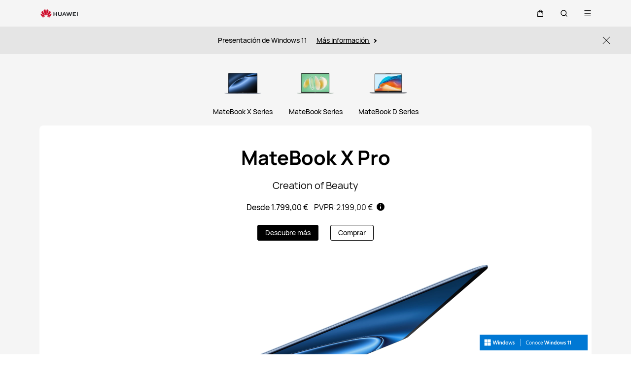

--- FILE ---
content_type: text/html;charset=UTF-8
request_url: https://consumer.huawei.com/es/laptops/
body_size: 37842
content:
<!DOCTYPE html>
<html xml:lang="es-ES" lang="es-ES" dir="" prefix="og:http://ogp.me/ns#">
<head>

<meta charset="utf-8" />
<meta http-equiv="X-UA-Compatible" content="IE=edge" />
<meta http-equiv="Content-Type" content="text/html; charset=utf-8"/>
<meta http-equiv="Access-Control-Allow-Origin" content="https://consumer-res.huaweistatic.com"/>
    <meta name="viewport" content="width=device-width, initial-scale=1.0"/>

    <meta name="description" content="Descubre los últimos portátiles de HUAWEI e infórmate sobre la serie MateBook X, la serie MateBook, la serie MateBook E y la serie MateBook D."/>
<meta name="keywords" content="portatil,portatil HUAWEI,portatil HUAWEI,portatil HUAWEI,portatil HUAWEI,portatil HUAWEI,portatil HUAWEI,portatil HUAWEI,portatil HUAWEI,ordenador HUAWEI,portatil mate,serie MateBook X de HUAWEI,serie MateBook de HUAWEI,serie MateBook E de HUAWEI,serie MateBook D de HUAWEI"/>
<meta name="GENERATOR" content=" 8.00.7601.19003"/>
<meta name="robots" content="index,follow" />


            <meta name="title" content="HUAWEI Portátiles - HUAWEI España"/>
    <title>HUAWEI Portátiles - HUAWEI España</title>




    <link rel="canonical" href="https://consumer.huawei.com/es/laptops/"/>

        <link rel="preload" href="/dam/content/dam/huawei-cbg-site/common/mkt/plp-x/laptops-v5/kv/matebook-x-pro-ultra-premium-edition-mob.jpg" as="image"
              type="image/jpeg"
              media="(max-width: 767.98px)"
              />
        <link rel="preload" href="/dam/content/dam/huawei-cbg-site/common/mkt/plp-x/laptops-v5/kv/matebook-x-pro-ultra-premium-edition-pad.jpg" as="image"
              type="image/jpeg"
              media="(max-width: 1079.98px)"
              />
        <link rel="preload" href="/dam/content/dam/huawei-cbg-site/common/mkt/plp-x/laptops-v5/kv/matebook-x-pro-ultra-premium-edition-pc.jpg" as="image"
              type="image/jpeg"
              media=""
              />


        <script type="application/ld+json">{"@context":"http://schema.org","@id":"https://consumer.huawei.com/es//#organization","@type":"Organization","name":"HUAWEI","url":"https://consumer.huawei.com/es//","logo":"https://consumer-res.huawei.com/etc/designs/huawei-cbg-site/clientlib-campaign-v4/common-v4/images/logo.png","subOrganization":[{"@id":"https://consumer.huawei.com/es//support/#organization","@type":"Organization","name":"HUAWEI Support","url":"https://consumer.huawei.com/es//support/"},{"@id":"https://consumer.huawei.com/es//#organization","@type":"Organization","name":"HUAWEI Shop","url":"https://consumer.huawei.com/es//"}],"contactPoint":{"@type":"ContactPoint","contactType":"support","areaServed":"ES","availableLanguage":["ES","es"]},"sameAs":["https://en.wikipedia.org/wiki/Huawei","https://www.facebook.com/HuaweiMobileESP/","https://twitter.com/huaweimobileesp","https://www.instagram.com/huaweimobileesp/","https://www.youtube.com/HuaweiMobileESP","https://www.linkedin.com/company/huawei-cbg-espa%C3%B1a/"]}</script>


    <script type="application/ld+json">
            {"@context":"http://schema.org","@type":"ItemList","url":"https://consumer.huawei.com/es/laptops//","name":"Ordenadores Portátiles","description":null,"itemListElement":[]}
    </script>


<script type="text/javascript">window.pageLoadStart = new Date().getTime();</script>
<link rel="shortcut icon" href="/dam/content/dam/huawei-cbg-site/common/huawei-logo.png" type="image/png" />
<link rel="icon" href="/dam/content/dam/huawei-cbg-site/common/huawei-logo.png" type="image/png" />
<link rel="bookmark" href="/dam/content/dam/huawei-cbg-site/common/huawei-logo.png" type="image/png" />

<link rel="stylesheet" type="text/css" href="/content/.resources/.rc/huawei-cbg-site-lm-basic/webresources/mkt/etc/designs/huawei-cbg-site/clientlib-campaign-v4/public-v4/css/public-v4-888dfcb3cc96ffc143693bc94b2793e14516b44db942aec49d3b34bd418694fa.min.css"/>

<link rel="stylesheet" type="text/css" href="/content/.resources/.rc/huawei-cbg-site-lm-basic/webresources/mkt/etc/designs/huawei-cbg-site/clientlib-public-userLogin/css/token-expire-dialog-66ee226589a42051b689eb2f59a2cbf31c16ec158ad6c8da5111e3e7758d5a03.min.css"/><link rel="stylesheet" type="text/css" href="/content/.resources/huawei-cbg-site-lm-basic/webresources/opensource/swiper/swiper.min.css">
<link rel="stylesheet" type="text/css" href="/content/.resources/.rc/huawei-cbg-site-lm-basic/webresources/mkt/etc/designs/huawei-cbg-site/clientlib-campaign-v4/common-v4-nav-v2/css/common-v4-nav-v2-789586904bb13d11da1c0c8f50dd68387f8ee0ac7e12ca1dcc7128e5bf904353.min.css"/>
<link rel="stylesheet" type="text/css" href="/content/.resources/.rc/huawei-cbg-site-lm-basic/webresources/mkt/etc/designs/huawei-cbg-site/clientlib-mkt/v5/common/common-header-v5/css/common-header-v5-94f2f670f444783a0b114b0de0cd4f40d8d940406104cbe6e0be1d3d47611c66.min.css"/>
<link rel="stylesheet" type="text/css" href="/content/.resources/.rc/huawei-cbg-site-lm-basic/webresources/mkt/etc/designs/huawei-cbg-site/clientlib-offer/clientlib-layout/css/clientlib-layout-bfac3e6fd5428a761608a81525237acbcd69998e6381b36a7108e31dd23790e7.min.css"/>



<script type="text/javascript">

    function getEncCookie(name){
        var arr,reg=new RegExp("(^| )"+name+"=([^;]*)(;|$)");
        if(arr=document.cookie.match(reg))
            return unescape(arr[2]);
        else
            return null;
    }
    // data layer javascript
    window.digitalData={"page":{"pageInfo":{"pageName":"cbg:es:laptops","countryCode":"ES","siteCode":"es","siteCode2":"es","siteName":"Spain (ES)","appNum":"A4504544","language":"es_es","site":"cbg","uri":"/es/laptops/","siteCodeForAPI":"es","isProductDetailPage":false,"isProductMiniSitePage":false,"knowledgeHost":"//consumer-tkb.huawei.com","gaiaPath":"","checkDomain":false,"excludeDomainList":"","publishedHost":"https://consumer.huawei.com","siteCurrency":"€","baiduMapKeyV3":null,"ccpcApiKey":"DE","serviceGatewayPath":"https://sgw-de.c.huawei.com/forward","staticResHost":"https://"},"category":{"pageType":"product-listing","primaryCategory":"laptops","subCategory1":null,"subCategory2":null,"subCategory3":null},"pageType":{"type":""}},"event":[]}

    window.encUser = getEncCookie("data_layer_enc");

    // is the site Arabic site
    window.isArabicSite = false;

    // map type
    window.customMapType = "gaia";
</script>
<script type="text/javascript" src="/.resources/huawei-cbg-site-lm-basic/webresources/opensource/jquery/jquery.min.js"></script>


<script type="text/javascript">
    var service_sessionuuid_support = "base/basecommonService/sessionuuid";

    var SITE_CODE = window.digitalData.page.pageInfo.siteCodeForAPI || window.digitalData.page.pageInfo.siteCode;
    var APP_NUM = window.digitalData.page.pageInfo.appNum;
    var site_language = window.digitalData.page.pageInfo.language;
    var countryCode = window.digitalData.page.pageInfo.countryCode;
    var allowHA = false;
    window.isEcommercePage = false;
</script>

    <input id="ha-report-url" type="hidden" value="https://metrics-dre.dt.dbankcloud.cn:443/webv2">

<script type="text/javascript">
(function () {
	window.isHealthWebView = function() {
		return window.JsInteraction && typeof window.JsInteraction.isFromHuaweiHealth === 'function' && window.JsInteraction.isFromHuaweiHealth();
	}

    window.isMyHuaweiAppView = function () {
        return window.integrationJsInterface || window.integrationJsInterfaceWebview;
    }

	// 页面头尾隐藏样式
	const appWebViewStyle = `
		.huawei-v4 #header-v4,
		.huawei-v4 #second-navigation-v4,
		.huawei-v4 #robotIcon,
		.huawei-v4 #cookie-information-template-wrapper,
		.huawei-v4 .huawei-convergent-cookie,
		.huawei-v4 .optanon-alert-box-wrapper,
		.huawei-v4 .nps-survey,
		.huawei-v4 .hwv3-animate-box,
		.huawei-v4 .huawei-bootom-cookie,
		.huawei-v4 #header-placeholder,
		.huawei-v4.nav-hidden .huawei-ie-tips {
			display: none !important;
		}`;

	function addCssByStyle(cssString) {
		const style = document.createElement("style");
		style.setAttribute("type", "text/css");

		const cssText = document.createTextNode(cssString);
		style.appendChild(cssText);

		const heads = document.getElementsByTagName("head");
		if (heads.length) {
			heads[0].appendChild(style);
		} else {
			document.documentElement.appendChild(style);
		}
	}


    /**
     * 判断当前页面是否为服务页面及智慧生活(window.hilink) 或者 MHW-APP(integrationJsInterface)嵌入
     *
     * @returns {*|boolean}
     */
    function isSupportPageInAppView() {
        return window.digitalData && window.digitalData.page.category.pageType == 'support'
            && (window.hilink || window.hicareJsInterface || window.integrationJsInterface || window.integrationJsInterfaceWebview);
    }

	function isEcommerceSite() {
		const siteCode = window.digitalData ? window.digitalData.page.pageInfo.siteCode2 : '';
		const ecommerceSiteCodeList = ['uk', 'fr', 'de', 'es', 'it', 'nl','ro', 'pt', 'pl', 'cz', 'tr', 'my', 'sa', 'ae', 'th', 'jp', 'pe', 'mx', 'cl', 'co', 'za', 'ru', 'ph'];
		return ecommerceSiteCodeList.indexOf(siteCode) > -1;
	}

    // 在运动健康中，隐藏页面头部露出尾部（尾部隐藏contact us）
    if ((isHealthWebView() && isEcommerceSite())) {
        let webViewStyle = `.huawei-v4 .v4.n09-footer .contact__block.footerv4-payment-types .footerv4-payment-cnt {
        						border-bottom: 0px!important;
							}
							.huawei-v4 .v4.n09-footer .contact__block:not(.footerv4-payment-types),
							.huawei-v4 .v4.n09-footer .language-switcher{
								display:none!important;
							}`
        addCssByStyle(appWebViewStyle + webViewStyle);
    }
    // 智慧生活服务页面webView中，隐藏页面头尾
    if (isSupportPageInAppView()) {
        let webViewStyle = `.huawei-v4 .v4.n09-footer .container div:not(.policy-text) {
								display: none !important;
							}`
        addCssByStyle(appWebViewStyle + webViewStyle);
    }

    // myHuaweiApp隐藏头尾
    if (isMyHuaweiAppView()) {
        let appWebviewCookieHidden = `.huawei-v4 #coiConsentBanner {
            display: none!important;
        }`
        addCssByStyle(appWebviewCookieHidden + appWebViewStyle);
    }

    function getUrlParam(name) {
        var reg = new RegExp("(^|&)" + name + "=([^&]*)(&|$)");
        var r = window.location.search.substr(1).match(reg);
        if (r != null) {
            return decodeURIComponent(r[2]);
        }
        return null; //返回参数值
    }

    function isMiniApp(){
        return getUrlParam("source") === "miniApp"
    }

    if(isMiniApp()){
        let webViewStyle = `
        		.huawei-v4 .v4.n09-footer,
        		.huawei-v4 .huawei-ie-tips {
			        display: none !important;
		        };
                `
        addCssByStyle(appWebViewStyle+webViewStyle)
    }

})();
</script>

<script type="text/javascript">
    window.dataLayer = window.dataLayer || [];

    function getChapter1() {
        var pageType = window.digitalData.page.category.pageType;
        pageType = pageType.split("_")[0];
        var chapter1 = "";
        switch (pageType) {
            case "homepage":
                chapter1 = "Home";
                break;
            case "support":
                chapter1 = "support";
                break;
            case "product-detail":
                chapter1 = "Mkt products";
                break;
            case "product-listing":
                chapter1 = "Mkt products";
                break;
            default:
                chapter1 = window.digitalData.page.category.primaryCategory;
        }
        return chapter1;
    }

    function getChapter2() {
        var pageType = window.digitalData.page.category.pageType;
        pageType = pageType.split("_")[0];
        var chapter2 = window.digitalData.page.category.subCategory1;
        if (pageType == "product-detail" || pageType == "product-listing") {
            chapter2 = window.digitalData.page.category.primaryCategory;
        }
        return chapter2;
    }

    function getChapter3() {
        var chapter3 = window.digitalData.page.category.subCategory2;
        var pageType = window.digitalData.page.category.pageType;
        pageType = pageType.split("_")[0];
        if (pageType == "product-detail") {
            chapter3 = window.digitalData.page.category.subCategory1;
        }
        return chapter3;
    }

    function getPageName() {
        var pageName = "";
        var pathArr = location.pathname.split("/");
        for (var index = pathArr.length - 1; index > 0; index--) {
            if (pathArr[index] != "") {
                pageName = pathArr[index];
                if (pageName.indexOf(".html") != -1) {
                    pageName = pageName.split(".")[0];
                }
                break;
            }
        }
        return pageName;
    }

    /* *
     *  判断是否APP内嵌，设置siteId
     * */
    function getMktDmpaSiteId() {
        var dmpa_siteId = "";
        if (window.integrationJsInterface || window.integrationJsInterfaceWebview) {
            dmpa_siteId = "HuaweiStore-app";
        } else {
            dmpa_siteId = $(window).width() < 1199.98 ? "HuaweiStore-wap" : "HuaweiStore-web";
        }
        return dmpa_siteId;
    }

    var DMPA_SCRIPT_BASEURL =  "";
    var dmpa_init_mkt_dmpa_params = {
        "siteId": getMktDmpaSiteId(),
        "IP": null,
        "userId": null,
        "sessionId": null,
        "country": digitalData.page.pageInfo ? digitalData.page.pageInfo.siteCode2 : "",
        "siteLanguage": digitalData.page.pageInfo.language ? digitalData.page.pageInfo.language.replace("_", "-") : "",
        "siteName": digitalData.page.pageInfo ? digitalData.page.pageInfo.siteCode2 : ""
    }

    /* *
     *
     *  设置dmpa5公共参数
     *
     * */
    function initMktDmpa5() {
        if (typeof dmpa5 === 'undefined' || document.readyState !== 'complete') {
            return;
        }
        //查询用户ID
        try {
            //获取uum的API
            var uumApi = mktConfig.uumApi;
            if (uumApi != null && uumApi != "") {
                var uumHost = uumApi.substring(0, uumApi.search("/users"));
                //tokenApi
                var tokenApiUrl = uumHost + "/gateway/csrfToken?_=" + Date.now();


                //若用户已经登录，则调用UUM接口查询用户信息
                $.ajax({
                    type: "GET",
                    url: uumApi + "/v1/login/info",
                    dataType: "json",
                    xhrFields: {withCredentials: true}
                }).always(function (result) {
                    if (result && result.resultCode == 0) {
                        dmpa_init_mkt_dmpa_params.userId = result.data.userId;
                    }

                    //设置sessionId
                    $.ajax({
                        type: "get",
                        url: tokenApiUrl,
                        xhrFields: {
                            withCredentials: true
                        },
                        crossDomain: true
                    }).always(function (result) {
                        if (result && result.resultCode == 0) {
                            dmpa_init_mkt_dmpa_params.sessionId = result.data;
                        }
                        setMktDmpaParams(dmpa_init_mkt_dmpa_params);
                    });

                })

            } else {
                dmpa_init_mkt_dmpa_params.userId = '';
                //会话中心未配置
                setMktDmpaParams(dmpa_init_mkt_dmpa_params);
            }
        } catch (e) {

        }

    }

    function setMktDmpaParams(dmpaParams) {
        if (typeof dmpa5 === 'undefined') {
            return;
        }
        dmpa5('set', dmpaParams); //公共参数初始化
        dmpa5('setTrackerUrl', DMPA_SCRIPT_BASEURL + "/");
        dmpa5('setAutoSendPV', false);//禁止自动发送 pv
        dmpa5('setDMPAVersion', 5); // 设置DMPA版本
        dmpa5('setAutoSendPP', false);//禁止自动发送 pp
        dmpa5('setAutoLinkTracking', false);//禁止自动发送 link
        //设置dmpa参数后发送一次pv
        trackMktDmpaPV();
    }

    /**
     * 设置dmpa的访客userId
     */
    function buildMktDmpaUserId() {
        var userId = 'xxxxxxxx-xxxx-4xxx-yxxx-xxxxxxxx'.replace(/[xy]/g, function (c) {
            var r = Math.random() * 16 | 0, v = c == 'x' ? r : (r & 0x3 | 0x8);
            return v.toString(16);
        });
        if (typeof $.cookie === 'function') {
            var site_name = window.site || window.siteCode || '';
        }
        return userId;
    }

    /**
     * 发送dmpa的pv，适用于mkt/服务/活动
     *
     */
    function trackMktDmpaPV() {

        // 判断是否为 App Webview
        var isAppWebview = window.integrationJsInterface || window.integrationJsInterfaceWebview;

        var referrerUrl = '';
        if (document.referrer.length > 0) {
            referrerUrl = document.referrer;
        }
        try {
            if (referrerUrl.length == 0 && opener.location.href.length > 0) {
                referrerUrl = opener.location.href;
            }
        } catch (e) {}

        var pvData = {
            "title": $("title").text() || null,
            "location": location.origin + location.pathname || null,
            "uri": digitalData.page.pageInfo.uri || null,
            "referrerUrl": referrerUrl || null,
            "trackSource": null,
            "trackMedium": null,
            "trackCampaign": null,
            "trackContent": null,
            "trackTerm": null,
            "pageLoadDelay": null,
            "pageHierarchy": null,
            "subModuleName": getMktDmpaSubModuleName()
        }

        // PDP页增加跟踪需要的额外参数
        if (digitalData.page.pageInfo.isProductDetailPage &&
            digitalData.product && digitalData.product.productInfo) {

            pvData["additionalProperty"] = JSON.stringify({
                "product_name": digitalData.product.productInfo.marketingName,
                "page_view": "PDP"
            });
        }

        if (!isAppWebview) {
            dmpa5("trackPageView", pvData);
        }
    }

    /**
     * 获取子模块名称
     */
    function getMktDmpaSubModuleName() {
        var url = location.href;
        var moduleName = "";
        if (url.indexOf("/support/") != -1) {
            moduleName = "Support";
        } else if (url.indexOf("/community/") != -1) {
            moduleName = "Community";
        } else if (url.indexOf("/promo/") != -1 || url.indexOf("/offer/") != -1) {
            //活动以及促销组件
            moduleName = "Activity";
        } else if (url.indexOf("/shop/") != -1 || url.indexOf("/buy/") != -1) {
            moduleName = "eCommerce";
        } else {
            moduleName = "Marketing";
        }
        return moduleName;
    }
</script>

    <script>
        var siteCode = window.digitalData ? window.digitalData.page.pageInfo.siteCode2 : '';
        var pageCategory = window.digitalData ? window.digitalData.page.category.pageType : '';
        var countryCode = window.digitalData ? window.digitalData.page.pageInfo.countryCode : '';
        var language = window.digitalData ? window.digitalData.page.pageInfo.language : '';
        var siteName = window.digitalData ? window.digitalData.page.pageInfo.siteName : '';
        var pageProductInfo = window.digitalData.product ? window.digitalData.product.productInfo : '';

        function dateFormat(fmt) {
            var d = new Date();
            var local = d.getTime();
            var offset = d.getTimezoneOffset() * 60000;
            var localUtc = new Date().getTimezoneOffset() / 60;
            var utcTime;
            if (localUtc > 0) {
                utcTime = local - offset;
            } else {
                utcTime = local + offset;
            }
            var CNTime = utcTime + 3600000 * 8;
            var nd = new Date(CNTime);
            var o = {
                "M+": nd.getMonth() + 1,
                "d+": nd.getDate(),
                "H+": nd.getHours(),
                "m+": nd.getMinutes(),
                "s+": nd.getSeconds(),
                "q+": Math.floor((nd.getMonth() + 3) / 3),
                "S": nd.getMilliseconds()
            };
            if (/(y+)/.test(fmt)) fmt = fmt.replace(RegExp.$1, (nd.getFullYear() + "").substr(4 - RegExp.$1.length));
            for (var k in o)
                if (new RegExp("(" + k + ")").test(fmt)) fmt = fmt.replace(RegExp.$1, (RegExp.$1.length == 1) ? (o[k]) : (("00" + o[k]).substr(("" + o[k]).length)));
            return fmt;
        }

        // hitTimeStamp : YYYYMMDD_hh:mm:ss 时区是(GMT+08:00) China Time，就是GA全球视图的时区
        window.dataLayer.push({
            userId: "",
            sessionId: "",
            firstSourceMedium: "",
            lastSourceMedium: "",
            accountStatus: "",
            loginStatus: "",
            hitTimeStamp: dateFormat("yyyy-MM-dd_HH:mm:ss"),
            pageCategory: pageCategory,
            siteCountryCode: countryCode,
            siteLanguage: language,
            siteCountryName: siteName,
            "productMktName": pageProductInfo && pageProductInfo.marketingName || '',
            "productCategory": pageProductInfo && pageProductInfo.category || '',
            "userCategory": ""
        });

        if (pageCategory == 'search') {
            var reg = new RegExp("(^|&)keyword=([^&]*)(&|$)");
            var val = window.location.search.substr(1).match(reg);
            if (val != null && val[2]) {
                var searchKeyword = decodeURIComponent(val[2])
                window.dataLayer.push({
                    cat55: "product",
                    kw55: searchKeyword,
                    siteSearchResults: ""
                });
            };

        }
    </script>

<script type="text/javascript">
    /**
     * 获取url中的参数
     */
    function getUrlParam(name) {
        var reg = new RegExp("(^|&)" + name + "=([^&]*)(&|$)"); //构造一个含有目标参数的正则表达式对象
        var r = window.location.search.substr(1).match(reg); //匹配目标参数
        if (r != null) {
            return decodeURIComponent(r[2]);
        }
        return null; //返回参数值
    }
</script>


    <script type="text/javascript" charset="UTF-8">
        //  var storeAppId = getUrlParam("appId");
        //存在window.integrationJsInterface说明为app webview嵌入模式
        if (window.integrationJsInterface || window.integrationJsInterfaceWebview) {
            var appmaxTime = 5000;
            var isAppStore = setInterval(function () {
                try {
                    if ($(".optanon-alert-box-wrapper").length > 0 || $("#onetrust-consent-sdk").length > 0) {
                        $(".optanon-alert-box-wrapper,#onetrust-consent-sdk").remove();
                        clearInterval(isAppStore);
                    }
                } catch (e) {

                }
                if (appmaxTime-- < 1) {
                    clearInterval(isAppStore);
                }

            }, 20);
        }
    </script>

            <script type="text/plain" class="analysis-cookie optanon-category-2">
                (function(w,d,s,l,i){
                    w[l]=w[l]||[];
                    w[l].push({'gtm.start':new Date().getTime(),event:'gtm.js'});
                    var f=d.getElementsByTagName(s)[0],
                    j=d.createElement(s),
                    dl=l!='dataLayer'?'&l='+l:'';
                    j.async=true;j.src='https://www.googletagmanager.com/gtm.js?id='+i+dl;f.parentNode.insertBefore(j,f);
                })(window,document,'script','dataLayer','GTM-MBP7H56');

            </script>


    <script id="CookieConsent" defer  src="https://policy.app.cookieinformation.com/uc.js" data-culture="ES" cs-id="47610" data-gcm-version="2.0" type="text/javascript"></script>
    <script type="text/javascript">
        // 添加监听cookie配置变更的事件
        window.addEventListener('CookieInformationConsentGiven',
            function () {
                var enableStatCookie = window.CookieInformation.getConsentGivenFor('cookie_cat_statistic');
                if (enableStatCookie) {
                    activeCookieScripts('optanon-category-2');
                }
            }, false);

        function activeCookieScripts(cookieClassName) {
            if(!thirdPartyEmbedded()){
                const selectorName = '.' + cookieClassName;
                $(selectorName).each(function() {
                    activeScriptNode($(this)[0]);
                })
            }
        }
        /* 判断当前页面请求是来自 Pmall 或 ISRP */
        function thirdPartyEmbedded(){
            let thirdPartyPathName;
            if (window.integrationJsInterface || window.integrationJsInterfaceWebview) {
                // APP嵌入，不展示
                return true;
            }
            if (parent !== window) {
                try {
                    thirdPartyPathName = top.location.href;
                }catch (e) {
                    thirdPartyPathName = window.location.href;
                }
            }else{
                thirdPartyPathName = window.location.href;
            }

            return thirdPartyPathName.indexOf("integrateMode\=iframe") !== -1;
        }

        function activeScriptNode(scriptNode){
            if(!scriptNode){
                return;
            }

            if(scriptNode.getAttribute("type") === "text/plain"){
                const isDocNotComplete = document.readyState !== 'complete';

                if(isDocNotComplete && !scriptNode.classList.contains('optanon-category-2')){
                    window.dataLayer = window.dataLayer || [];
                    window.addEventListener('load', () => {
                        setTimeout(() => {
                            _activeScriptNode(scriptNode);
                        })
                    });
                }else{
                    _activeScriptNode(scriptNode);
                }
            }
        }

        function _activeScriptNode(_scriptNode){
            let cloneScriptNode = _scriptNode.cloneNode(true);
            cloneScriptNode.setAttribute("type", "text/javascript");
            _scriptNode.parentNode.replaceChild(cloneScriptNode, _scriptNode);
        }
    </script>

    <script type="text/javascript">
        var enableExternalLinkPopup = true;
        var externalLinkWhitelist = JSON.parse("[\"huawei.com\",\"huawei.cn\",\"h5hosting-drcn.dbankcdn.cn\",\"vmall.com\",\"dpd.pt\",\"cn.biosenseclinic.com\",\"contentcenter-drcn.dbankcdn.com\",\"css-complain-drcn.platform.dbankcloud.cn\",\"fancourier.ro\"]");
    </script>

<script type="text/javascript">
    let mktWebResourceBaseDir = {};
    let adminWebResourceBaseDir = {};
    let appsWebResourceBaseDir = {};
    let opensourceResourceBaseDir = {};
    let forumWebResourceBaseDir = {};
    mktWebResourceBaseDir["designPath"] = "/.resources/huawei-cbg-site-lm-basic/webresources/mkt";
    adminWebResourceBaseDir["designsPath"] = "/.resources/huawei-cbg-site-lm-basic/webresources/admin";
    appsWebResourceBaseDir["designsPath"] = "/.resources/huawei-cbg-site-lm-basic/webresources";
    opensourceResourceBaseDir["designsPath"] = "/.resources/huawei-cbg-site-lm-basic/webresources/opensource";
    forumWebResourceBaseDir["designPath"] = "/.resources/huawei-cbg-site-lm-community/webresources/community";
</script>
<script>
    let Granite = {
        public:false
    };
        Granite.public = true;
</script>

<script type="text/javascript">
    var enableNewCookieCfg = Boolean(true);
    var cookieModeSetting = "cookieInformation";
    var ctlAnalysisCookie = Boolean(false);
    var ctlAdvertiseCookie = Boolean(false);
    var enableDefaultCookieAccept = Boolean(false);
    var pushForConsentTime = "";
    var pushForConsentTimeNewMode = "";

	isECommerceSite = window.isECommerceSite || 'None';
	var isEcommerceSiteFlag = Boolean(true);
    // 分享于My Huawei App中打开 开关
    var enableShareFeature = Boolean(true);
    // My Huawei App 下载页面地址配置项
    var appDownloadLink = "";
    // 是否启用 App 侧 FA 数据推送
    var enableAppFa = Boolean(false);
</script>

<script type="text/javascript">
    var supportv2 = {};
    supportv2["apiBaseUrl"] = "https:\/\/ccpce\-de.consumer.huawei.com\/ccpcmd\/services\/dispatch\/secured\/CCPC\/EN";
    supportv2["captchaUrl"] = "contentcenter\-dre.dbankcdn.com\/pub_1\/cscaptcha_captcha_900_9\/b\/v3\/netease";
    supportv2["captchaServiceDomain"] = "csc\-adapter\-dre.security.dbankcloud.com";
    supportv2["toCApiUrl"] = "https:\/\/itrinity\-de.c.huawei.com";
    supportv2["supportApiUrl"] =  "https:\/\/consumer.huawei.com\/support";
    supportv2["cmktApiUrl"] =  "https:\/\/consumer\-api\-de.huawei.com\/cuepf";
    supportv2["casUrl"] = "https:\/\/id7.cloud.huawei.com\/CAS";
    supportv2["logisticcode"] = "ES\-DHL";
    supportv2["designsPath"] = "/.resources/huawei-cbg-site-lm-basic/webresources/support";
    supportv2["myDeviceI18nValue"] = "Mi dispositivo";
    supportv2["productCategoryMapping"] = "[]";
    supportv2["gaEntrance"] = ""
    supportv2["gaModule"] = ""
    supportv2["entranceLv2ForGa"] = ""
    supportv2["productCategory1"] = ""
    supportv2["productCategory2"] = ""
    supportv2["productCategory3"] = ""
    supportv2["productCategory4"] = ""
    supportv2["ccpcSgwAppId"] = "96E6614BD648F3582A2D6D657C5CC768"
    supportv2["ccpcMyHuaweiApiId"] = "EDCF82D77A5AB59706CD5F2163F67427"
    supportv2["uumSgwAppId"] = "EDCF82D77A5AB59706CD5F2163F67427"
    supportv2["enableCsrfVerify"] = "true" == 'true';
    supportv2["weComSdk"] = "https://wwcdn.weixin.qq.com/node/open/js/wecom-jssdk-2.0.2.js";
    supportv2["weComCorpId"] = "ww1c80e3515f0cf2c3";
    supportv2["weComAgentId"] = "1000397";
    supportv2["weComOauth2BaseUrl"] = "https://open.weixin.qq.com";
    supportv2["uniportalBaseUrl"] = "https://uniportal.huawei.com";
    supportv2["clientId"] = "cbgwebsite";
    supportv2["salesAdvisorBaseUrl"] = "https://iretail.huawei.com/sales-advisor/console/services";
    supportv2["agreementHost"] = "https://iretail.huawei.com/retail/rp/web/index.html#";
</script>

<script type="text/javascript">
    var loginApiUrl={};
    loginApiUrl["cmscApiUrl"] = "";
    loginApiUrl["huaweitimeApiUrl"] = "https:\/\/api\-de.c.huawei.com\/cuepf";

    var mktConfig={};
    mktConfig["websiteFunctionApi"] = "";
    mktConfig["uumApi"] = "";
    mktConfig["sgwApi"] = (window.digitalData && window.digitalData.page.pageInfo.serviceGatewayPath) ? window.digitalData.page.pageInfo.serviceGatewayPath : "";
</script>


<input type="hidden" id="month_txt" value="month txt" />
<input type="hidden" id="thumbnailImagePath" data-ccpc-api="//h5hosting-drcn.dbankcdn.cn/cch5/HiCare/myHuawei-shareSdk/shareSdk.js" value="https://consumer.huawei.com/dam/content/dam/huawei-cbg-site/common/mkt/plp-x/laptops-v5/wx-share.jpg" />


<input type="hidden" id="underageTips" value="" btnText="" />
<input type="hidden" id="userAccountLock" data-title=""
       data-desc="" data-btn=""/>

<script src="/content/.resources/.rc/huawei-cbg-site-lm-basic/webresources/mkt/etc/designs/huawei-cbg-site/clientlib-campaign-v4/public-v4/js/public-v4-e264ffb9d882b2cf27416f655dea76bdd7256a47461f7c3df152ae9bd19adc78.min.js"></script>

<script src="/content/.resources/.rc/huawei-cbg-site-lm-basic/webresources/opensource/opensource-02ab06a1a1106bceb9da72e4be9862a29873de7558594de30e97ba7964c06a3c.min.js"></script>

<script src="/content/.resources/.rc/huawei-cbg-site-lm-basic/webresources/opensource/jquery-cookie/jquery-cookie-27b4a95300595d2cc3cbeb8747a4956930ce41c2f24ecc8a02f2a6b0585a8253.min.js"></script>

<script src="/content/.resources/.rc/huawei-cbg-site-lm-basic/webresources/mkt/etc/designs/huawei-cbg-site/clientlib-public-userLogin/js/clientlib-public-userLogin-7f0d2e47b6dfac6d97979d77b658ca4ea0489455261e0ce2b99ccee729740b61.min.js"></script><script src="/content/.resources/.rc/huawei-cbg-site-lm-basic/webresources/mkt/etc/designs/huawei-cbg-site/clientlib-public-HiAnalyticsJSSDK/js/HiAnalyticsJSSDK-2ca275a9ec7c00fd8e8ccef2a651de57d6f2f9ebe142428ebd914aef1473c9d5.min.js"></script>
<script src="/content/.resources/.rc/huawei-cbg-site-lm-basic/webresources/mkt/etc/designs/huawei-cbg-site/clientlib-public-dmpa/js/clientlib-public-dmpa-5282ac86c8453b6b3549b50e760d803fcd67b50c8f6d5fd2ef1e2451e34f15ef.min.js"></script>

<script src="/content/.resources/.rc/huawei-cbg-site-lm-basic/webresources/opensource/xss/xss-20177940f117ba913f994e180bc38ec5a85acb37bf79e181079d9a68d44a4da9.min.js"></script>
<link rel="stylesheet" type="text/css" href="/content/.resources/.rc/huawei-cbg-site-lm-basic/webresources/mkt/etc/designs/huawei-cbg-site/clientlib-offer/component-bar/css/phoenixHotAreaIcon-587e318d236879703a8c194d350c1fbee5cf8806de90aa5d5ef24fb77a072930.min.css"/><script src="/content/.resources/.rc/huawei-cbg-site-lm-basic/webresources/opensource/swiper/swiper-fcf4928e512b4752ba7de91e194b2bceaff99f1e5488dd1d564436ad8c316a73.min.js"></script><style>
    a[href="javascript:return false;"] {
        cursor: initial !important;
    }
</style>

<!--/* 解决ios safari浏览器将纯数字税号转化为telephone链接 */-->
<meta name="format-detection" content="telephone=no"/>

<input id="is-edit-mode" type="hidden" value="false">
<!-- To distinguish with AEM instance -->
<input id="is-magnolia-instance" type="hidden" value="true">


    <!--/* 电商全局配置 */-->
    <script type="text/javascript">
      // 站点
      var siteCode = window.digitalData ? window.digitalData.page.pageInfo.siteCode2 : '';
      var ec_siteCode = window.digitalData ? window.digitalData.page.pageInfo.siteCode2 : '';
      var ecommerceSiteType = "Self\-eCommerce";
      var isECommerceSite = ecommerceSiteType ? ecommerceSiteType : "None";
      var apiHost = "https:\/\/itrinity\-de.c.huawei.com\/eCommerce\/";
      var loginApiHost = "https:\/\/itrinity\-de.c.huawei.com\/users\/";
      var upPersonalCenterLink = "https:\/\/id7.cloud.huawei.com\/CAS\/portal\/userRegister\/regbyphone.html?loginChannel=27000000\x26reqClientType=27\x26lang=es\-es\x26service=https:\/\/itrinity\-de.c.huawei.com\/users\/v1\/login\/casLogin?callback=https:\/\/consumer.huawei.com\/\x26loginUrl=\/CAS\/mobile\/standard\/register\/wapRegister.html";
      var loginLink = "\/content\/huawei\-cbg\-site\/es\/shop\/sign\-in";
      var servingGatewayHost = "https:\/\/sgw\-de.c.huawei.com";

      // 价格货币展示：货币代码
      var ecCurrencyCode = "EUR";

      // 价格货币展示：货币符号位置处理
      var putCurrencyFront = "false" !== ''
        ? JSON.parse("false")
        : true;

      // 价格货币展示：from显示与否
      var showFrom = true;
      // 价格货币展示：from文本位置
      var putFromFront = true;
      // 价格货币展示：千位分隔符
      var thousandSeparator = ".";
      // 价格货币展示：小数点
      var decimalPoint = ",";
      // 价格货币展示：是否显示小数
      var showDecimal = true;
      var showIntegerDecimal = true;
      // 价格货币展示：是否空格隔开
      var showCurrencySpace = true;
      // 时区
      var ecTimezone = "+02";
      // vmall登出接口
      var vmallLogoutAPI = "";
      // vmall需登录图片，用来拉起登录
      var vmallLoginImgUrl = "";
      // RRP
      var enableRRP = true;
      var RRPText = "";
      if (enableRRP) {
        RRPText = "PVPR:";
      }

      // 是否展示划线
      var enableScribes = false;

      // rrp提示文案
      var rrpTips = "PVPR significa precio de venta al público recomendado que es el precio normalmente sugerido por el fabricante. El PVPR es sugerido por Huawei. El PVPR y la diferencia mostrados se indican con fines de comparación.";

      // 是否展示save符号和save金额
      var enableShowSave = false;

      // save符号
      var saveText = "\-";

      // trade in开关（目前只针对PLP页，其他由中台控制）
      var enableTradeIn = true;
      // 开启分期显示配置
      var enableInstallmentCfg = false;
      // 显示免息文本
      var enableInterestFree = false;
      // 免息文本
      var interestFreeText = "";
      // 分期左文本
      var insatallmentLeftText = "";
      // 分期右文本
      var insatallmentRightText = "";
      // 分期显示格式
      var installmentDispType = "numberAndAmount";
      // APP DMPA开关
      var enableAppDmpa = false;

      // 运动健康内强制登录开关
      var enableUnitedLoginForHealth = false;
    </script>

    <!--/* value from -> home page properties > ECOMMERCE CONFIG */-->
        <div hidden id="ecommerce-config-value">
            <!--/* 货币价格配置 */-->
            <input id="isRoundingNumbers" type="hidden" value="false">
            <!--/* 电商 - 所有页面链接 2019.07.31 */-->
            <div hidden id="ec-all-urls">
                <input id="ec-url-cartLink" type="hidden" value="/content/huawei-cbg-site/es/shop/cart">
                <input id="ec-url-orderListLink" type="hidden" value="/content/huawei-cbg-site/es/account?type=order">
                <input id="ec-url-accountLink" type="hidden" value="/content/huawei-cbg-site/es/account">
                <input id="ec-url-goShopping" type="hidden" value="/content/huawei-cbg-site/es/phones">
                <input id="ec-url-checkoutLink" type="hidden" value="/content/huawei-cbg-site/es/shop/checkout">
                <input id="ec-url-addedLink" type="hidden" value="/content/huawei-cbg-site/es/shop/cart/addcart">
                <input id="ec-url-productOptionPageLink" type="hidden" value="/content/huawei-cbg-site/es/product/buy">
                <input id="ec-url-paymentLink" type="hidden" value="/content/huawei-cbg-site/es/shop/checkout/payment">
                <input id="ec-url-addressListPageLink" type="hidden" value="/content/huawei-cbg-site/es/account?type=address">
                <input id="ec-url-returnLink" type="hidden" value="/content/huawei-cbg-site/es/shop/return">
                <input id="ec-url-orderDetailLink" type="hidden" value="/content/huawei-cbg-site/es/shop/order/detail">
                <input id="ec-url-paymentResultLink" type="hidden" value="/content/huawei-cbg-site/es/shop/checkout/payment/status">
                <input id="ec-url-returnFeedbackLink" type="hidden" value="/content/huawei-cbg-site/es/shop/return/status">
                <input id="ec-url-viewOrderPageLink" type="hidden" value="/content/huawei-cbg-site/es/shop/find-your-order">
                <input id="ec-url-loginLink" type="hidden" value="/content/huawei-cbg-site/es/shop/sign-in">
                <input id="ec-url-returnDetail" type="hidden" value="/content/huawei-cbg-site/es/shop/return/returndetail">
                <input id="ec-url-offerPageLink" type="hidden" value="https://consumer.huawei.com/es/shop/4xcard/">
                <input id="ec-url-reviewPageLink" type="hidden" value="/content/huawei-cbg-site/es/shop/review">
                <input id="ec-url-cashierPageLink" type="hidden" value="">
                <input id="ec-url-couponProductPageLink" type="hidden" value="/content/huawei-cbg-site/es/offer/coupon-product">
                <input id="ec-url-returnPolicyPageLink" type="hidden" value="">
                <!-- 优惠券数据源开关配置  -->
                <input id="couponFromVmallConfig" type="hidden" value="false"/>
            </div>
        </div>
        <input class="osgi-apiConfig" type="hidden" value="{&quot;appInfo&quot;:[{&quot;name&quot;:&quot;hwistore&quot;,&quot;id&quot;:&quot;9CE75DB648ADD4E0C1556B805C80D2CA&quot;,&quot;gatewayType&quot;:&quot;sgw&quot;},{&quot;name&quot;:&quot;venus-search&quot;,&quot;id&quot;:&quot;EDCF82D77A5AB59706CD5F2163F67427&quot;,&quot;gatewayType&quot;:&quot;sgw&quot;},{&quot;name&quot;:&quot;huaweistore-ecommerce&quot;,&quot;id&quot;:&quot;com.huawei.cbgit.huaweistore.ecommerce&quot;,&quot;gatewayType&quot;:&quot;api-gateway&quot;}],&quot;gatewayHost&quot;:{&quot;sgw&quot;:&quot;https://sgw-de.c.huawei.com&quot;,&quot;itrinity&quot;:&quot;https://itrinity-de.c.huawei.com&quot;,&quot;api-gateway&quot;:&quot;https://apigw-sg.huawei.com/api&quot;}}"/>
<link rel="stylesheet" type="text/css" href="/content/.resources/.rc/huawei-cbg-site-lm-ecommerce/webresources/ec-submodule/etc/designs/huawei-cbg-site-ecommerce/frontend-library/css/frontend-library-06228139429dddefd23658e7c0bc1c0cb5183c693dd37bda31e4b70a289309d4.min.css"/><script src="/content/.resources/.rc/huawei-cbg-site-lm-ecommerce/webresources/ec-submodule/etc/designs/huawei-cbg-site-ecommerce/frontend-library/js/frontend-library-d40bc45f609bf8b91d78dff441ed0df1b7978e198ccb233fb9406442a89c1f2d.min.js"></script>
            <link rel="stylesheet" type="text/css" href="/.resources/huawei-cbg-site-lm-ecommerce/webresources/ec-submodule/etc/designs/huawei-cbg-site/clientlib-ecommerce-v4/clientlib-global/css/svg-v4.css"/>
<script src="/content/.resources/.rc/huawei-cbg-site-lm-ecommerce/webresources/ec-submodule/etc/designs/huawei-cbg-site/clientlib-ecommerce-common/js/clientlib-ecommerce-common-a9f6036a78ce64ad991a4499678b92ab948958c68e10854d75956cc987b85292.min.js"></script>




<link rel="stylesheet" type="text/css" href="/content/.resources/.rc/huawei-cbg-site-lm-ecommerce/webresources/ec-submodule/apps/huawei-cbg-site/components/content/ecommerce-v4/mini-cart-component/clientlib/css/mini-cart-component-937d38e8bb0c08f314259d8702d06539cf6eb6bb71f7666b732dcfe676ff9cc4.min.css"/><script src="/content/.resources/.rc/huawei-cbg-site-lm-ecommerce/webresources/ec-submodule/apps/huawei-cbg-site/components/content/ecommerce-v4/mini-cart-component/clientlib/js/mini-cart-component-e4423b1fbeec7140bebdc7c96428d56171cfd793c6f242d87590a25ec1247010.min.js"></script>
<link rel="stylesheet" type="text/css" href="/content/.resources/.rc/huawei-cbg-site-lm-ecommerce/webresources/ec-submodule/etc/designs/huawei-cbg-site/clientlib-ecommerce-v4/clientlib-ecommerce-v4-7ce5100c2c28446a02f0708784a23eba42d202ff26637a6284de00b3927d4328.min.css"/>
<script src="/content/.resources/.rc/huawei-cbg-site-lm-ecommerce/webresources/ec-submodule/etc/designs/huawei-cbg-site/clientlib-ecommerce-v4/clientlib-ecommerce-v4-0161e9e8ca311bd564ce46218b65e6bb249c314a8994c70317c06f78d26bf0c1.min.js"></script>


<input type="hidden" id="offer-page-type" value="default">
<input type="hidden" id="offer-home-page" value="">
<input type="hidden" id="aem-run-mode" value="">

<!--/* 只在电商页面加载 */-->

</head>
<body class="huawei-v4 huawei-es     huawei-v4-ecommerce ">

<script type="text/plain" class="optanon-category-2 analysis-cookie default-load-cookie">
    $(function () {
        var curPageCategory = window.digitalData ? window.digitalData.page.category.pageType : "";
        var haAvailableMktPageTypes = ['homepage','product-listing','product-detail','product-detail_specs','search'];

        if (window.isECommerceSite !== "None"
            && haAvailableMktPageTypes.includes(curPageCategory) && window.ecCom) {
            // HA自动埋码
            try {
                var haAutoTrackTimerMkt = null;
                if (window._hasdk) {
                    ecCom.HATrack.autoTrack();
                } else {
                    haAutoTrackTimerMkt = setInterval(function () {
                        if (window._hasdk) {
                            clearInterval(haAutoTrackTimerMkt);
                            ecCom.HATrack.autoTrack();
                        }
                    }, 100);
                }
            } catch (error) {
            }
        }
    });
</script>

        <style>
            .header-tag-title.seo{
                position:absolute;
                display: block;
                height: 0;
                width: 0;
                overflow: hidden;
                z-index: -1;
            }
        </style>
        <h1 class="header-tag-title seo">
            Ordenadores Portátiles
        </h1>


            <script type="text/javascript" class="gtm-ga-ecommerce optanon-category-2">
              // 非管控区域 -GTM -ec
              var returnUrl = decodeURIComponent(window.location.search);// 判断是否为支付结果页
              var hasResult = returnUrl.indexOf('result');// 获取result参数开始位置， 并对获取的位置增加字符串”result“，7个字符
              // 是接口返回数据 有result对象返回时
              if (hasResult > -1) {
                var substringStart = parseInt(returnUrl.indexOf('result') + 7);// 支付结果页，重新查询购物车
                var paymentResult = JSON.parse(decodeURIComponent(returnUrl.substring(parseInt(returnUrl.indexOf('result') + 7))));// 解析返回URL内容
                // 支付成功且存在orderCode
                if (Number(paymentResult.resultCode) === 0 && paymentResult.data.orderCode && paymentResult.data.isPaySuccess) {
                  var gtm_orderCode = paymentResult.data.orderCode;
                  // 匿名化orderCode
                  var hide_orderCode = gtm_orderCode.slice(0, 4) + "****" + gtm_orderCode.slice(8, gtm_orderCode.length);
                  var gtm_totalFee = paymentResult.data.totalFee;
                  var gtm_productIdMap = paymentResult.data.productIdMap;
                  var gtm_siteCode = window.digitalData ? window.digitalData.page.pageInfo.siteCode2 : '';
                  var gtm_data = {
                    orderCode: gtm_orderCode,
                    siteCode: gtm_siteCode.toUpperCase(),
                  };
                  // 获取存储数据中的 产品信息 copy电商订单产品信息到sessionstorage中，防止电商产品信息被清除
                  var gtm_guest_infoobj = "";
                  if (localStorage.gtm_guest_infoobj) {
                    gtm_guest_infoobj = JSON.parse(localStorage.gtm_guest_infoobj);
                    sessionStorage.gtm_cps_infoobj = localStorage.gtm_guest_infoobj;
                  }
                  // 获取token
                  var gtm_com = apiHost.search('/eCommerce');
                  var gtm_host = apiHost.substring(0, gtm_com);
                  var getTokenUrl = gtm_host + '/gateway/csrfToken?_=' + Date.now();

                  $.ajax({
                    type: "get",
                    url: getTokenUrl,
                    xhrFields: {withCredentials: true},
                    crossDomain: true,
                    success: function (response) {
                      var gtm_tCsrfToken = response.data;// 接口gateway/csrfToken
                      // Token成功后查询一次订单
                      $.ajax({
                        url: apiHost + (apiHost.indexOf("eCommerce") != -1 ? "queryUserOrderDetail" : ecommerce_baseurl.queryUserOrderDetail),
                        type: "post",
                        cache: false,
                        data: JSON.stringify(gtm_data),
                        dataType: "json",
                        traditional: true, 	// 防止深度序列化
                        xhrFields: {withCredentials: true,},
                        headers: {"tCsrfToken": gtm_tCsrfToken,}, // 接口gateway/csrfToken/js
                        crossDomain: true,
                        contentType: "application/json",
                        success: function (response) {
                          if (Number(response.resultCode) === 0) {
                            var gtm_orderDetails = response.data.orderDetails;//订单详情
                            var gtm_orderDetailInfo = gtm_orderDetails.orderDetailInfo;//详情产品数据
                            var gtm_shipping = gtm_orderDetails.orderDeliveryAddress.isSelfPickup ? "pickup" : "home-delivery";// 物流方式

                            /***  GTM-GA埋码监控数据push  */
                            var pushDataMode = {
                              paymentOption: gtm_orderDetailInfo.paymentMethod,
                              currencyCode: ecCurrencyCode,
                              id: hide_orderCode,
                              affiliation: response.data.shop.name,
                              revenue: gtm_orderDetailInfo.cashPay,
                              tax: gtm_orderDetailInfo.taxAmount,
                              shipping: gtm_shipping,
                              coupon: gtm_orderDetailInfo.couponCode,
                              products: (gtm_orderDetailInfo.productList && gtm_orderDetailInfo.productList.length > 0) ? getGTMProducts(gtm_orderDetailInfo, true, gtm_productIdMap) : [],
                            }
                            payResultDataLayerPush(pushDataMode);

                            /*** 支付订单成功DMPA数据上报  */
                            if (enableDmpa && window.dmpa) {
                              var ecData = [{
                                orderId: response.data.orderDetails.orderDetailInfo.orderCode, // orderId:订单id
                                orderType: response.data.orderDetails.orderDetailInfo.orderType, // orderType:订单类型
                                paymentDate: response.data.orderDetails.orderDetailInfo.paymentTime, // paymentDate:成功支付时间
                                paymentStatus: response.data.orderDetails.orderDetailInfo.paymentStatus, // paymentStatus:支付状态
                                location: window.location.href, // location:当前页面链接
                              }];
                              window.dmpa('trackECommerce', 'paidSuccess', ecData);
                            }
                          } else {// 接口返回错误
                            if (gtm_guest_infoobj) {// localstorage里面有数据
                              // GTM埋码监控数据push
                              var pushDataMode = {
                                paymentOption: gtm_guest_infoobj.payMethod || "",
                                currencyCode: ecCurrencyCode || "",
                                id: hide_orderCode,
                                affiliation: gtm_guest_infoobj.affiliation || "",
                                revenue: gtm_totalFee,
                                tax: gtm_guest_infoobj.totalTaxAmount || "",
                                shipping: gtm_guest_infoobj.shippingType || "",
                                coupon: gtm_guest_infoobj.couponCode || "",
                                products: gtm_guest_infoobj.products || "",
                              }
                              payResultDataLayerPush(pushDataMode);
                            } else {// localstorage无数据
                              // GTM埋码监控数据push
                              var pushDataMode = {
                                currencyCode: ecCurrencyCode || "",
                                id: hide_orderCode,
                                revenue: gtm_totalFee,
                                products: getGTMProducts(null, false, gtm_productIdMap) || [],
                              }
                              payResultDataLayerPush(pushDataMode);

                              /*** 支付订单成功DMPA数据上报*/
                              if (enableDmpa && window.dmpa) {
                                var ecData = [{
                                  orderId: gtm_orderCode, // orderId:订单id
                                  orderType: "", // orderType:订单类型
                                  paymentDate: "", // paymentDate:成功支付时间
                                  paymentStatus: "", // paymentStatus:支付状态
                                  location: window.location.href, // location:当前页面链接
                                }];
                                window.dmpa('trackECommerce', 'paidSuccess', ecData);
                              }
                            }
                          }// success: resultCode!=0;

                          // 清空localstorage
                          localStorage.gtm_guest_infoobj = "";
                        }, // success
                        error: function () {
                          if (gtm_guest_infoobj) {// localstorage里面有数据
                            var pushDataMode = {
                              paymentOption: gtm_guest_infoobj.payMethod || "",
                              currencyCode: ecCurrencyCode || "",
                              id: hide_orderCode,
                              affiliation: gtm_guest_infoobj.affiliation || "",
                              revenue: gtm_totalFee,
                              tax: gtm_guest_infoobj.totalTaxAmount || "",
                              shipping: gtm_guest_infoobj.shippingType || "",
                              coupon: gtm_guest_infoobj.couponCode || "",
                              products: gtm_guest_infoobj.products || "",
                            }
                            payResultDataLayerPush(pushDataMode);
                          } else {// localstorage无数据
                            var pushDataMode = {
                              currencyCode: ecCurrencyCode || "",
                              id: hide_orderCode,
                              revenue: gtm_totalFee,
                              products: getGTMProducts(null, false, gtm_productIdMap) || [],
                            }
                            payResultDataLayerPush(pushDataMode);

                            /*** 支付订单成功DMPA数据上报*/
                            if (enableDmpa && window.dmpa) {
                              var ecData = [{
                                orderId: gtm_orderCode, // orderId:订单id
                                orderType: "", // orderType:订单类型
                                paymentDate: "", // paymentDate:成功支付时间
                                paymentStatus: "", // paymentStatus:支付状态
                                location: window.location.href, // location:当前页面链接
                              }];
                              window.dmpa('trackECommerce', 'paidSuccess', ecData);
                            }

                            // 清空localstorage
                            localStorage.gtm_guest_infoobj = "";
                          }
                        }
                      });// end ajax:queryUserOrderDetail
                    }
                  });// end ajax:csrfToken

                }// end 支付成功且存在orderCode
              }// end hasResult

              // 获取gtm-GA 上报的主产品数据
              var getGTMProducts = function (gtm_orderDetailInfo, type, gtm_productIdMap) {
                var gtm_allProducts = [];
                if (gtm_orderDetailInfo.productList.length > 0 && type) {// 有订单数据
                  $.each(gtm_orderDetailInfo.productList, function (m, _orderPrd) {
                    var gtm_mainPruducts = {// 主商品
                      'id': _orderPrd.productId ? _orderPrd.productId.toString() : "",
                      'name': _orderPrd.name || "",
                      'category': ecCom.getCategoryByPID(_orderPrd.productId) || "",
                      'price': _orderPrd.orderPrice || "",
                      'quantity': _orderPrd.quantity || "",
                      'brand': 'Huawei',
                      'variant': _orderPrd.name || "",
                      'coupon': gtm_orderDetailInfo.couponCode || "",
                      'bundle': 'mainSku',
                      'color': (_orderPrd.gbomAttrList && _orderPrd.gbomAttrList.length > 0) ? _orderPrd.gbomAttrList[0].attrValue : "",
                      'memory': "",
                      'processor': "",
                      'version': "",
                    }
                    var gtm_subPruductsArr = [];
                    // 附属商品:bundle
                    if (_orderPrd.subOrderProductInfos && _orderPrd.subOrderProductInfos.length > 0) {
                      gtm_subPruductsArr = getGTM_subProducts(_orderPrd.subOrderProductInfos, 'bundle', gtm_subPruductsArr, gtm_orderDetailInfo);
                    }
                    // gift
                    if (_orderPrd.prdGiftList && _orderPrd.prdGiftList.length > 0) {
                      gtm_subPruductsArr = getGTM_subProducts(_orderPrd.prdGiftList, 'gift', gtm_subPruductsArr, gtm_orderDetailInfo);
                    }
                    // service
                    if (_orderPrd.extendLists && _orderPrd.extendLists.length > 0) {
                      gtm_subPruductsArr = getGTM_subProducts(_orderPrd.extendLists, 'service', gtm_subPruductsArr, gtm_orderDetailInfo);
                    }
                    // gtm_mainPruducts.bundle = gtm_subPruductsArr; // 附属与主商品 上下级  放在bundle
                    gtm_allProducts.push(gtm_mainPruducts);
                    gtm_allProducts = gtm_allProducts.concat(gtm_subPruductsArr); // 附属与主商品平级 -- 数据过多时，GA会自动由get转Post发送
                  })
                } else {// 无订单数据
                  for (var key in gtm_productIdMap) {
                    var gtm_mainPruducts = {
                      'id': key || "",
                      'name': '',
                      'category': '',
                      'price': '',
                      'quantity': '',
                      'brand': 'Huawei',
                      'variant': '',
                      'coupon': "",
                      'bundle': 'mainSku',
                      'color': "",
                      'memory': "",
                      'processor': "",
                      'version': "",
                    }
                    gtm_allProducts.push(gtm_mainPruducts);
                  }
                }

                return gtm_allProducts;
              }

              // 获取gtm-GA 上报的附属商品数据
              var getGTM_subProducts = function (subProcuds, type, gtm_subPruductsArr, gtm_orderDetailInfo) {
                var res_subPruductsArr = gtm_subPruductsArr || [];
                $.each(subProcuds, function (b, _subItem) {
                  var _subItemObj = {
                    'id': type === 'service' ? (_subItem.skuCode || "") : (_subItem.productId ? _subItem.productId.toString() : ""),
                    'name': type === 'gift' ? (_subItem.giftName || "") : (_subItem.name || ""),
                    'category': type === 'service' ? "service" : (ecCom.getCategoryByPID(_subItem.productId) || ""),
                    'price': type === 'gift' ? 0 : (_subItem.orderPrice || ""),
                    'quantity': type === 'gift' ? (_subItem.giftQuantity || "") : (_subItem.quantity || ""),
                    'brand': 'Huawei',
                    'variant': type === 'gift' ? (_subItem.giftName || "") : (_subItem.name || ""),
                    'coupon': gtm_orderDetailInfo.couponCode || "",
                    'bundle': 'subSku',
                    'color': (_subItem.gbomAttrList && _subItem.gbomAttrList.length > 0) ? _subItem.gbomAttrList[0].attrValue : "",
                    'memory': "",
                    'processor': "",
                    'version': "",
                  }
                  res_subPruductsArr.push(_subItemObj);
                })
                return res_subPruductsArr;
              }

              // dataLayer Push data
              var payResultDataLayerPush = function (data) {
                window.dataLayer.push({
                  "event": "fire_event",
                  "eventCategory": "Purchase",
                  "eventAction": "Payment success",
                  "eventLabel": "",
                  'deliveryOption': "",
                  'paymentOption': data.paymentOption || "",
                  'ecommerce': {
                    'currencyCode': data.currencyCode || ecCurrencyCode || "",
                    'purchase': {
                      'actionField': {
                        'id': data.id || "",
                        'affiliation': data.affiliation || "",
                        'revenue': data.revenue || "",
                        'tax': data.tax || "",
                        'shipping': data.shipping || "",
                        'coupon': data.coupon || "",
                      },
                      'products': data.products || "",
                    },
                  },
                });
                if (data.products) {
                  data.products.affiliation = data.affiliation;
                }
                // 新版GA4埋点push
                let ga4Data = {
                  'event': ecCom.GA4.eventConstants.PURCHASE || '',
                  'ecommerce': {
                    'transaction_id': data.id || '',
                    'currency': ecCurrencyCode || '',
                    'value': data.revenue || '',
                    'tax': data.tax || '',
                    'shipping': gtm_guest_infoobj.deliveryFee || '',
                    'coupon': data.coupon || '',
                    'items': ecCom.GA4.transferProductData(data.products) || [],
                  }
                }
                ecCom.GA4.push(ga4Data);

                // 清空localstorage
                localStorage.gtm_guest_infoobj = "";
              }
            </script>





<input title="cookie" type="hidden" id='cookieType' value="hwcookie" />



<span class="popular-text hidden" data-value="Resultados más populares"></span>
<span class="suggested-text hidden" data-value="Resultados sugeridos"></span>




<div class="v4 v5-style header-placeholder-pl nav-v2" id="header-placeholder"></div>

<div class="v4 header v5-style  platform-invisible   nav-v2" id="header-v4" data-component="header"  role="navigation">
    <div id="topTipsBox" class="top-tips-box">
    </div>

    <input title="main-nav" type="hidden" id='mainNav' value="nav-v2" />
    <div class="v4 n01-main-navigation main-navigation nav-v2" data-component="n01-main-navigation">

<!-- mini-cart nav配置数据 -->

<div hidden>
    <input id="mini-cart-nav-v4" type="hidden" value="[]">
    <input id="mini-account-nav" type="hidden" value="[{&quot;url&quot;:&quot;/es/account&quot;,&quot;text&quot;:&quot;Cuenta&quot;,&quot;iconPath&quot;:&quot;/content/dam/e-commerce/icon_set.svg&quot;,&quot;pageType&quot;:&quot;accountCenter&quot;},{&quot;url&quot;:&quot;/es/shop/find-your-order/&quot;,&quot;text&quot;:&quot;Encuentra tu pedido&quot;,&quot;iconPath&quot;:&quot;/content/dam/e-commerce/icon_order.svg&quot;,&quot;pageType&quot;:&quot;viewOrder&quot;}]">
</div>


<!-- mini-cart 购物车图标弹出层内容 2 -->
<aside class="ec-mc ec_mc" id="ecMiniCart">
</aside>
<script type="text/html" id="ecMiniCartArt">
    <i class="ec-mc-arrow mini-cart-arrow"></i>
    <div class="ec-mc-content">
        {{if itemInfos && itemInfos.length >= cartLimit}}
        <!-- 迷你车满载提示 -->
        <div class="ec-mc-full-tips">
            {{text.FullTips}}
        </div>
        {{/if}}
        {{if originalTotalNumber == 0}}
        <!-- mini cart 为空 -->
        <div class="ec-mc-empty">
            <i class="hsvg44 hsvg-face"></i>
            <p>{{text.emptyTips}}</p>
        </div>
        {{else}}
        <div class="ec-mc-total">
            <p class="ec-mc-total-text ec-mc-goods-text" style="display:flex">
                <span class="ec-mc-total-pay">{{text.Total + ' : ' }}<span class="cashpay">{{cashPay | ecCurrency}}</span></span>
                {{if itemInfos && itemInfos.length > 0}}
                <span class="ec-mc-total-qty">{{itemInfos.length}} {{text.items}}</span>
                {{/if}}
            </p>
        </div>
        <!-- mini cart 有商品 -->
        <div class="ec-mc-goods-container scroll-content">
            <ul class="ec-mc-goods-list">
                {{if normalItems && normalItems.length > 0}}
                {{each normalItems cartList i}}
                {{set invalidCauseReason = cartList.invalidCauseReason , invalidCauseLeftValue = cartList.invalidCauseLeftValue}}
                <li class="{{ invalidCauseReason == 1 || invalidCauseReason == 5 || invalidCauseReason == 6 || invalidCauseReason == 7 || invalidCauseReason == 8 || invalidCauseReason == 9 || invalidCauseReason == 10 || invalidCauseReason == 11 || invalidCauseReason == 12 || invalidCauseReason == 13 || invalidCauseReason == 14 ? 'mini-cart-lack out_stock' : ''}}" data-itemid="{{cartList.itemId}}" data-itemcode="{{cartList.itemCode}}" data-productid="{{cartList.sbom.productId}}" data-itemname="{{cartList.itemName}}" data-itemtype="{{cartList.itemType}}" data-qty="{{cartList.qty}}">
                    <div class="ec-mc-goods-img">
                        <a href="{{cartList.sbom.pdpLink}}" title="{{cartList.itemName}}">
                            <img src="{{cartList.imgSrc}}" alt="{{cartList.itemName}}">
                        </a>
                    </div>
                    <div class="ec-mc-goods-text">
                        <h3><a href="{{cartList.sbom.pdpLink}}" title="{{cartList.itemName}}">{{cartList.itemName}}</a></h3>
                        <p><span>{{text.Qty}}: {{cartList.qty}}</span><span>{{cartList.subtotal | ecCurrency}}</span></p>
                    </div>
                    {{if cartList.subItems && cartList.subItems.length > 0}}
                    <!-- 隐藏数据 -->
                    <ul class="ec-mc-subs">
                        {{each cartList.subItems subItems}}
                        {{if subItems.itemType == 'G'}}
                        <li class="cart_list_subs_gift{{(subItems.invalidCauseReason == 6 || subItems.invalidCauseReason == 2)? ' out_stock' : ''}}" data-itemcode="{{subItems.itemCode}}" data-itemname="{{subItems.itemName}}" data-itemtype="{{subItems.itemType}}" data-qty="{{cartList.qty}}"></li>
                        {{else if subItems.itemType == 'DP'}}
                        <li class="cart_list_subs_no_gift cart_list_subs_dp{{(subItems.invalidCauseReason == 6 || subItems.invalidCauseReason == 4)? ' out_stock' : ''}}" data-itemcode="{{subItems.itemCode}}" data-itemname="{{subItems.itemName}}" data-itemtype="{{subItems.itemType}}" data-qty="{{cartList.qty}}" data-dpcode="{{cartList.attrsMap.dp_package_code}}" data-dpgroup="{{subItems.attrsMap.dp_group}}"></li>
                        {{else if subItems.itemType == 'S1' || subItems.itemType == 'S6'}}
                        <li class="cart_list_subs_no_gift{{(subItems.invalidCauseReason == 6 || subItems.invalidCauseReason == 3)? ' out_stock' : ''}}" data-itemcode="{{subItems.itemCode}}" data-itemname="{{subItems.itemName}}" data-itemtype="{{subItems.itemType}}" data-qty="{{cartList.qty}}"></li>
                        {{else if subItems.itemType == 'P'}}
                        <li class="cart_list_subs_no_gift cart_list_subs_p{{(subItems.invalidCauseReason == 6 || subItems.invalidCauseReason == 4)? ' out_stock' : ''}}" data-itemcode="{{subItems.itemCode}}" data-itemname="{{subItems.itemName}}" data-itemtype="{{subItems.itemType}}" data-packagecode="{{cartList.attrsMap.package_code}}" data-qty="{{cartList.qty}}"></li>
                        {{/if}}
                        {{/each}}
                    </ul>
                    {{/if}}
                </li>
                {{/each}}
                {{/if}}
                {{if abnormalItems && abnormalItems.length > 0}}
                {{each abnormalItems cartList i}}
                {{set invalidCauseReason = cartList.invalidCauseReason , invalidCauseLeftValue = cartList.invalidCauseLeftValue}}
                <li class="{{ invalidCauseReason == 1 || invalidCauseReason == 5 || invalidCauseReason == 6 || invalidCauseReason == 7 || invalidCauseReason == 8 || invalidCauseReason == 9 || invalidCauseReason == 10 || invalidCauseReason == 11 || invalidCauseReason == 12 || invalidCauseReason == 13 || invalidCauseReason == 14 ? 'mini-cart-lack out_stock' : ''}}" data-itemid="{{cartList.itemId}}" data-itemcode="{{cartList.itemCode}}" data-productid="{{cartList.sbom.productId}}" data-itemname="{{cartList.itemName}}" data-itemtype="{{cartList.itemType}}" data-qty="{{cartList.qty}}">
                    <div class="ec-mc-goods-img">
                        <a href="#" title="{{cartList.itemName}}">
                            <img src="{{cartList.imgSrc}}" alt="{{cartList.itemName}}">
                        </a>
                    </div>
                    <div class="ec-mc-goods-text">
                        <h3><a href="#" title="{{cartList.itemName}}">{{cartList.itemName}}</a></h3>
                        <p><span>{{text.Qty}}: {{cartList.qty}}</span><span>{{cartList.subtotal | ecCurrency}}</span></p>
                    </div>
                    {{if cartList.subItems && cartList.subItems.length > 0}}
                    <!-- 隐藏数据 -->
                    <ul class="ec-mc-subs">
                        {{each cartList.subItems subItems}}
                        {{if subItems.itemType == 'G'}}
                        <li class="cart_list_subs_gift{{(subItems.invalidCauseReason == 6 || subItems.invalidCauseReason == 2)? ' out_stock' : ''}}" data-itemcode="{{subItems.itemCode}}" data-itemname="{{subItems.itemName}}" data-itemtype="{{subItems.itemType}}" data-qty="{{cartList.qty}}"></li>
                        {{else if subItems.itemType == 'DP'}}
                        <li class="cart_list_subs_no_gift cart_list_subs_dp{{(subItems.invalidCauseReason == 6 || subItems.invalidCauseReason == 4)? ' out_stock' : ''}}" data-itemcode="{{subItems.itemCode}}" data-itemname="{{subItems.itemName}}" data-itemtype="{{subItems.itemType}}" data-qty="{{cartList.qty}}" data-dpcode="{{cartList.attrsMap.dp_package_code}}" data-dpgroup="{{subItems.attrsMap.dp_group}}"></li>
                        {{else if subItems.itemType == 'S1' || subItems.itemType == 'S6'}}
                        <li class="cart_list_subs_no_gift{{(subItems.invalidCauseReason == 6 || subItems.invalidCauseReason == 3)? ' out_stock' : ''}}" data-itemcode="{{subItems.itemCode}}" data-itemname="{{subItems.itemName}}" data-itemtype="{{subItems.itemType}}" data-qty="{{cartList.qty}}"></li>
                        {{else if subItems.itemType == 'P'}}
                        <li class="cart_list_subs_no_gift cart_list_subs_p{{(subItems.invalidCauseReason == 6 || subItems.invalidCauseReason == 4)? ' out_stock' : ''}}" data-itemcode="{{subItems.itemCode}}" data-itemname="{{subItems.itemName}}" data-itemtype="{{subItems.itemType}}" data-packagecode="{{cartList.attrsMap.package_code}}" data-qty="{{cartList.qty}}"></li>
                        {{/if}}
                        {{/each}}
                    </ul>
                    {{/if}}
                </li>
                {{/each}}
                {{/if}}

            </ul>
        </div>
        {{/if}}
        <div class="ec-mc-goods-btn-wrap">
            <a class="ec-mc-goods-btn-checkout a-common" cat="pop_up_cart" act="click_on_checkout" lab="<page title - >" href="{{link.cartLink}}" role="button" title="{{btn.CartAndCheckout}}">{{btn.CartAndCheckout}}</a>
            {{if is_employee}}
            <a class="ec-mc-goods-btn-continue a-common" cat="cart_cta_click" act="click_on_continue_shopping" lab="<page title - cart>" href="{{text.continueShoppingUrl}}" onclick="dmpaContinueShopping(this)" role="button" title="{{btn.ContinueShopping}}">{{btn.ContinueShopping}}</a>
            {{/if}}
        </div>
        <!-- mini cart 导航菜单 -->
        <nav class="ec-mc-nav">
            <ul class="ec-mc-nav-list">

                {{each miniCartNav navItem}}
                <li>
                    {{if navItem.iconPath}}
                    <a href="{{navItem.url}}" class="a-common" cat="pop_up_cart" act="click_on_cart" lab="<page title - >" role="button" title="{{navItem.text}}"><img class="nav-icon" src="{{navItem.iconPath}}" />{{navItem.text}}<i class="hsvg12 hsvg-right"></i></a>
                    {{else}}
                    <a href="{{navItem.url}}" class="a-common" cat="pop_up_cart" act="click_on_cart" lab="<page title - >" role="button" title="{{navItem.text}}"><img class="nav-icon d-none" src="{{navItem.iconPath}}" />{{navItem.text}}<i class="hsvg12 hsvg-right"></i></a>
                    {{/if}}
                </li>
                {{/each}}
                {{if !isPC}}
                {{each miniAccountNav navItem i}}
                <li>
                    {{if i == 0 && !isLogin}}
                    {{if navItem.iconPath}}
                    <a href="javascript:;" role="button" callbackurl="{{urlPrefix + navItem.url}}" onclick="loginBeforeAccountCenter(this.attributes.callbackurl.value)" title="{{navItem.text}}"><img class="nav-icon" src="{{navItem.iconPath}}" />{{navItem.text}}<i class="hsvg12 hsvg-right"></i></a>
                    {{else}}
                    <a href="javascript:;" role="button" callbackurl="{{urlPrefix + navItem.url}}" onclick="loginBeforeAccountCenter(this.attributes.callbackurl.value)" title="{{navItem.text}}"><img class="nav-icon d-none" src="{{navItem.iconPath}}" />{{navItem.text}}<i class="hsvg12 hsvg-right"></i></a>
                    {{/if}}
                    {{else}}
                    {{if navItem.iconPath}}
                    <a href="{{navItem.url}}" role="button" title="{{navItem.text}}"><img class="nav-icon" src="{{navItem.iconPath}}" />{{navItem.text}}<i class="hsvg12 hsvg-right"></i></a>
                    {{else}}
                    <a href="{{navItem.url}}" role="button" title="{{navItem.text}}"><img class="nav-icon d-none" src="{{navItem.iconPath}}" />{{navItem.text}}<i class="hsvg12 hsvg-right"></i></a>
                    {{/if}}
                    {{/if}}
                </li>
                {{/each}}
                <li>
                    {{if isLogin}}
                    <a id="ec_mc_login_status" href="javascript:;" role="button" title="{{text.sign_out}}" onclick="toggleLoginStatus(this)"><i class="hsvg24 hsvg-person-2"></i>{{text.sign_out}}</a>
                    {{else}}
                    <a id="ec_mc_login_status" class="ec-mc-btn-link" href="javascript:;" role="button" title="{{text.login}}" onclick="toggleLoginStatus(this)">{{text.login}}</a>
                    {{/if}}
                </li>
                {{/if}}
            </ul>
        </nav>
    </div>
</script>
<!-- 优惠卷模板 -->
<script type="text/html" id="couponTemp">
    {{if showCouponList.length > 0}}
    {{each showCouponList v i}}
    {{ if v }}
    <li class="ordercoupons-li" data-couponcode="{{v.couponCode}}">
        <div class="ordercoupons-item">
            <span class="ordercoupons-price" style="font-weight:400;font-size:13px;width:7px;height:7px;">{{text.coupon}} {{ -v.amount | ecCurrency }}
            {{text.off}}</span>
            <i class="hsvg12 hsvg-close2-h" onclick="removeCoupon(this)" style="float:right;width:7px;height:7px;"></i>
        </div>
    </li>
    {{/if}}
    {{/each}}
    {{/if}}
</script>

<!-- 购物流程指引 -->
<script type="text/html" id="titleGuideArt">
    <ul class="track-statusul statusul-horizontal">
        <li class="track-statusli statusli-first statusli-completed">
            <div class="track-status-icon" >
                <p class="statusicon-default">
                    <b class="statusicon-cricle"></b>
                    <b class="statusicon-line statusicon-line-r"></b>
                </p>
                <p class="statusicon-active">
                    <b class="statusicon-cricle"></b>
                    <b class="statusicon-line statusicon-line-r"></b>
                </p>
            </div>
            <p class="track-status-text" >
                <span class="track-status-name">{{text_cart}}</span>
            </p>
        </li>
        {{set isCompleted = currentStep == "checkout" ? "statusli-completed" : ""}}
        <li class="track-statusli statusli-middle {{isCompleted}}">
            <div class="track-status-icon" >
                <p class="statusicon-default">
                    <b class="statusicon-line statusicon-line-l"></b>
                    <b class="statusicon-cricle"></b>
                    <b class="statusicon-line statusicon-line-r"></b>
                </p>
                <p class="statusicon-active">
                    <b class="statusicon-line statusicon-line-l"></b>
                    <b class="statusicon-cricle"></b>
                    <b class="statusicon-line statusicon-line-r"></b>
                </p>
            </div>
            <p class="track-status-text" >
                <span class="track-status-name">{{text_checkout}}</span>
            </p>
        </li>
        <li class="track-statusli statusli-last">
            <div class="track-status-icon track-status-icon-sa" >
                <p class="statusicon-default">
                    <b class="statusicon-line statusicon-line-l"></b>
                    <b class="statusicon-cricle"></b>
                </p>
                <p class="statusicon-active">
                    <b class="statusicon-line statusicon-line-l"></b>
                    <b class="statusicon-cricle"></b>
                </p>
            </div>
            <p class="track-status-text" >
                <span class="track-status-name">{{text_submitAndPay}}</span>
            </p>
        </li>
    </ul>
</script>
<!-- mini-cart 购物车图标弹出层内容 END-->            <input type="hidden" id="login-extra-item" value="[{&quot;url&quot;:&quot;/es/account&quot;,&quot;text&quot;:&quot;Cuenta&quot;,&quot;iconPath&quot;:&quot;/content/dam/e-commerce/icon_set.svg&quot;,&quot;pageType&quot;:&quot;accountCenter&quot;},{&quot;url&quot;:&quot;/es/shop/find-your-order/&quot;,&quot;text&quot;:&quot;Encuentra tu pedido&quot;,&quot;iconPath&quot;:&quot;/content/dam/e-commerce/icon_order.svg&quot;,&quot;pageType&quot;:&quot;viewOrder&quot;}]">
            <input type="hidden" id="mini-cart-nav" value="[]">
        <div class="container main-navigation__container">
            <a data-title="logo" class="logo" href="/es/" data-navicon="logo">
                <img src="/.resources/huawei-cbg-site-lm-basic/webresources/mkt/etc/designs/huawei-cbg-site/clientlib-campaign-v4/common-v4/images/logo.svg" width="142" alt="Huawei-v4" />
                <img class="image-dark" src="/.resources/huawei-cbg-site-lm-basic/webresources/mkt/etc/designs/huawei-cbg-site/clientlib-campaign-v4/common-v4/images/logo-dark.svg" width="142" alt="Huawei-v4" />
            </a>

            <div class="nav-menuback-button">
                <svg width="22"
                     height="22"
                     viewBox="0 0 24 24"
                     fill="none"
                     xmlns="http://www.w3.org/2000/svg">
                    <path d="M16.2426 6.34317L14.8284 4.92896L7.75739 12L14.8285 19.0711L16.2427 17.6569L10.5858 12L16.2426 6.34317Z"
                          fill="currentColor"/>
                </svg>
            </div>

            <nav class="main-nav" role="presentation">
                <div class="main-nav-wrap">
    <div class="lf-nav nav-zone">
            <ul class="main-nav__list" role="menubar">
                        <li class="main-nav__item " role="menuitem"
                            tabindex="0">
                            <a title="Ofertas" data-navicon="Ofertas" class="main-nav__link unhover title-hide-v5" href="/es/offer/" target="" rel="">Ofertas</a>

                                <div class="nav-submenu-item">
                                        <div class="nav-submenu-scroll">
                                            <div class="nav-submenu-content">
                                                <div class="nav-submenu-group">
                                                    <h2 class="submenu-span show-on-mob">
                                                        <a href="/es/offer/"
                                                           target=""
                                                           rel="">Ofertas</a>
                                                    </h2>
                                                        <h2 class="nav-submenu-header">Tienda</h2>
                                                        <ul class="nav-submenu-list">
                                                            <li class="nav-submenu-list-item show-on-pc">
                                                                <a href="/es/offer/"
                                                                   target=""
                                                                   rel="">Ofertas</a>
                                                            </li>
                                                                <li class="nav-submenu-list-item">
                                                                    <a href="/es/offer/"
                                                                       target=""
                                                                       rel="">Ofertas</a>
                                                                </li>
                                                                <li class="nav-submenu-list-item">
                                                                    <a href="/es/offer/smartwatch/"
                                                                       target=""
                                                                       rel="">Smartwatch</a>
                                                                </li>
                                                                <li class="nav-submenu-list-item">
                                                                    <a href="/es/offer/tablet/"
                                                                       target=""
                                                                       rel="">Tablet</a>
                                                                </li>
                                                                <li class="nav-submenu-list-item">
                                                                    <a href="/es/offer/auriculares/"
                                                                       target=""
                                                                       rel="">Audio</a>
                                                                </li>
                                                                <li class="nav-submenu-list-item">
                                                                    <a href="/es/offer/portatil/"
                                                                       target=""
                                                                       rel="">Portátiles</a>
                                                                </li>
                                                                <li class="nav-submenu-list-item">
                                                                    <a href="/es/offer/accesorios/"
                                                                       target=""
                                                                       rel="">Accesorios</a>
                                                                </li>
                                                        </ul>
                                                </div>

                                                    <div class="nav-submenu-group">
                                                            <h2 class="nav-submenu-header">Acceso Rápido</h2>
                                                            <ul class="nav-submenu-list">
                                                                    <li class="nav-submenu-list-item">
                                                                        <a href="/es/offer/huawei-member/"
                                                                           target=""
                                                                           rel="">Membership</a>
                                                                    </li>
                                                                    <li class="nav-submenu-list-item">
                                                                        <a href="/es/support/"
                                                                           target=""
                                                                           rel="">Soporte HUAWEI</a>
                                                                    </li>
                                                                    <li class="nav-submenu-list-item">
                                                                        <a href="/es/shop/4xcard/"
                                                                           target=""
                                                                           rel="">Financiación</a>
                                                                    </li>
                                                                    <li class="nav-submenu-list-item">
                                                                        <a href="/es/offer/Huawei-Student/"
                                                                           target=""
                                                                           rel="">Ofertas Estudiantes</a>
                                                                    </li>
                                                                    <li class="nav-submenu-list-item">
                                                                        <a href="/es/shop/find-your-order/"
                                                                           target=""
                                                                           rel="">Mis Pedidos</a>
                                                                    </li>
                                                            </ul>

                                                    </div>



                                            </div>
                                        </div>

                                </div>

                        </li>
                        <li class="main-nav__item " role="menuitem"
                            tabindex="1">
                            <a title="Smartphone" data-navicon="Smartphone" class="main-nav__link unhover title-hide-v5" href="/es/phones/" target="" rel="">Smartphone</a>

                                <div class="nav-submenu-item">

                                </div>

                        </li>
                        <li class="main-nav__item " role="menuitem"
                            tabindex="2">
                            <a title="Wearable" data-navicon="Wearable" class="main-nav__link unhover title-hide-v5" href="/es/wearables/" target="" rel="">Wearable</a>

                                <div class="nav-submenu-item">

                                </div>

                        </li>
                        <li class="main-nav__item " role="menuitem"
                            tabindex="3">
                            <a title="Portátil" data-navicon="Portátil" class="main-nav__link unhover title-hide-v5" href="/es/laptops/" target="" rel="">Portátil</a>

                                <div class="nav-submenu-item">

                                </div>

                        </li>
                        <li class="main-nav__item " role="menuitem"
                            tabindex="4">
                            <a title="Tablet" data-navicon="Tablet" class="main-nav__link unhover title-hide-v5" href="/es/tablets/" target="" rel="">Tablet</a>

                                <div class="nav-submenu-item">

                                </div>

                        </li>
                        <li class="main-nav__item " role="menuitem"
                            tabindex="5">
                            <a title="Audio" data-navicon="Audio" class="main-nav__link unhover title-hide-v5" href="/es/audio/" target="" rel="">Audio</a>

                                <div class="nav-submenu-item">

                                </div>

                        </li>
                        <li class="main-nav__item " role="menuitem"
                            tabindex="6">
                            <a title="Router" data-navicon="Router" class="main-nav__link unhover title-hide-v5" href="/es/routers/" target="" rel="">Router</a>

                                <div class="nav-submenu-item">

                                </div>

                        </li>
                        <li class="main-nav__item " role="menuitem"
                            tabindex="7">
                            <a title="HUAWEI Mobile Services" data-navicon="HUAWEI Mobile Services" class="main-nav__link unhover title-hide-v5" href="/es/mobileservices/" target="" rel="">HUAWEI Mobile Services</a>

                                <div class="nav-submenu-item">

                                </div>

                        </li>
            </ul>
    </div>

    <div class="rg-nav nav-zone">
            <ul class="main-nav__list" role="menubar">
                        <li class="main-nav__item " role="menuitem"
                            tabindex="0">
                            <a title="Soporte" data-navicon="Soporte" class="main-nav__link unhover title-hide-v5" href="/es/support/" target="" rel="">Soporte</a>

                                <div class="nav-submenu-item">

                                </div>

                        </li>
                        <li class="main-nav__item " role="menuitem"
                            tabindex="1">
                            <a title="Community" data-navicon="Community" class="main-nav__link unhover title-hide-v5" href="/es/community/" target="" rel="">Community</a>

                                <div class="nav-submenu-item">

                                </div>

                        </li>
            </ul>
    </div>
                    <div tabindex="0" aria-haspopup="true" role="button" aria-expanded="false" class="login-v4-wrap nav-addons__link nav-addons__profile wap Self-eCommerce">
                        <div class="login-v4-cnt" data-gamodule="navigation" data-gaevent="support_interaction" data-entrancelevel="common">
                            <ul class="show-login" data-support-url='https://consumer.huawei.com/es/support/' data-support-usercenter-url='https://consumer.huawei.com/es/support/user-center/' data-support-cmkt-url='https://consumer-api-de.huawei.com/cuepf' data-support-cas-url='https://id7.cloud.huawei.com/CAS' data-support-country-code='ES' data-support-login='yes' data-version='v4' data-register-type='email'>
                                    <li class="login-extra-item-html">
                                    </li>
                                    <li class="main-nav__item ec-login-btn">
                                        <a cat='Navigation'
                                           act='Click on sign in'
                                           class="a-sup-common"
                                           lab='<page title>'
                                           href="javascript:toggleLoginStatus(this);"
                                           data-title="Iniciar Sesión"
                                        >
                                            <span>Iniciar Sesión</span>
                                        </a>
                                    </li>
                            </ul>
                            <ul class="show-logout">
                                    <p class="main-nav__item greeting-text">
                                        <span>Hola<span>,</span> </span><span class="user-name"></span>
                                    </p>
                                    <li class="login-extra-item-html">
                                    </li>
                                    <li class="main-nav__item ec-logout-btn">
                                        <a class="a-sup-common my-exit ha-click-dispach" ha-id="me_click_log_out" cat='Navigation'
                                           act='Click on exit'
                                           lab='<page title>' href="javascript:toggleLoginStatus(this);" data-title="Cerrar Sesión"
                                        >
                                            <span>Cerrar Sesión</span>
                                        </a>
                                    </li>
                            </ul>
                        </div>
                    </div>
                </div>
            </nav>

            <div class="nav-addons">

                    <div tabindex="0" aria-haspopup="true" role="button" aria-expanded="false" class="shop-bag nav-addons__link nv-addons__bag shop-bag-bnt">
                    <span class="icon font-ico-bag">
                        <svg xmlns="http://www.w3.org/2000/svg" xmlns:xlink="http://www.w3.org/1999/xlink" width="16" height="16" viewBox="0 0 16 16">
                            <defs>
                                <clipPath id="clip-path-header-shop-one">
                                    <path id="路径_23514" data-name="路径 23514" d="M0,0H16V-16H0Z" fill="none"/>
                                </clipPath>
                                <clipPath id="clip-path-header-shop-two">
                                    <path id="路径_23516" data-name="路径 23516" d="M7.956-15.2a3,3,0,0,1,3,2.886l0,.1.007.217h1.212a1.4,1.4,0,0,1,1.381,1.169l.016.136.57,8.4A1.4,1.4,0,0,1,12.839-.8q-.047,0-.095,0H3.256a1.4,1.4,0,0,1-1.4-1.4q0-.047,0-.095h0l.57-8.4A1.4,1.4,0,0,1,3.826-12H4.961l-.005-.2A3,3,0,0,1,7.956-15.2Zm4.218,4.4H11l.046,1.545-1.2.036L9.8-10.8H6.2l.046,1.545-1.2.036L5-10.8H3.826a.2.2,0,0,0-.186.127l-.013.06L3.056-2.207l0,.043a.2.2,0,0,0,.2.164h9.494l.042-.006a.2.2,0,0,0,.15-.207h0l-.57-8.4a.2.2,0,0,0-.2-.186ZM7.956-14a1.8,1.8,0,0,0-1.8,1.7l0,.083L6.162-12h3.6l-.005-.2A1.8,1.8,0,0,0,7.956-14Z" fill="none"/>
                                </clipPath>
                            </defs>
                            <g id="组_55605" data-name="组 55605" transform="translate(0 16)">
                                <g id="组_55605-2" data-name="组 55605" clip-path="url(#clip-path-header-shop-one)">
                                    <path id="路径_23513" data-name="路径 23513" d="M-5-21H21V5H-5Z" fill="rgba(240,240,240,0)"/>
                                </g>
                                <g id="组_55606" data-name="组 55606" clip-path="url(#clip-path-header-shop-two)">
                                    <path id="路径_23515" data-name="路径 23515" d="M-3.144-20.2H19.144V4.2H-3.144Z" fill="#7f7f7f"/>
                                </g>
                            </g>
                        </svg>
                        <span class="sr-only">Carrito</span>
                        <i></i>
                    </span>
                        <i class="bag-amount"></i>
                    </div>

                <button class="nav-addons__link nav-addons__search js-open-search" aria-haspopup="true" role="button" aria-expanded="false" data-navicon="search">
                <span class="icon font-ico-search">
                    <svg xmlns="http://www.w3.org/2000/svg" width="16" height="16" viewBox="0 0 24 24" color="#7f7f7f" fill="none" stroke="currentColor" stroke-width="2" stroke-linecap="round" stroke-linejoin="round" class="feather feather-search">
                        <circle cx="11" cy="11" r="8"></circle>
                        <line x1="21" y1="21" x2="16.65" y2="16.65"></line>
                    </svg>
                    <span class="sr-only">Búsqueda</span>
                </span>
                </button>

                    <div tabindex="0" aria-haspopup="true" role="button" aria-expanded="false" class="login-v4-wrap nav-addons__link nav-addons__profile pc Self-eCommerce">
                <span class="icon font-ico-profile">
                    <svg xmlns="http://www.w3.org/2000/svg" width="16" height="16" viewBox="0 0 16 16">
                        <g transform="translate(0.173)">
                            <rect height="16" transform="translate(-0.173)" fill="none" opacity="0.15"/>
                            <g transform="translate(1.186 1.303)">
                                <path
                                        d="M4322.7-122.272a2.349,2.349,0,0,0-2.312-1.955h-5.734a2.35,2.35,0,0,0-2.313,1.955h10.36m-5.18-5.212a2.609,2.609,0,0,0,2.606-2.606,2.609,2.609,0,0,0-2.606-2.606,2.609,2.609,0,0,0-2.606,2.606,2.609,2.609,0,0,0,2.606,2.606m5.6,6.516h-11.207a.911.911,0,0,1-.912-.912,3.648,3.648,0,0,1,3.648-3.649h5.734a3.649,3.649,0,0,1,3.648,3.649A.912.912,0,0,1,4323.12-120.969Zm-5.6-5.212a3.909,3.909,0,0,1-3.909-3.909,3.909,3.909,0,0,1,3.909-3.909,3.91,3.91,0,0,1,3.909,3.909A3.91,3.91,0,0,1,4317.517-126.181Z"
                                        transform="translate(-4311.001 134)" fill="#7f7f7f"/>
                            </g>
                        </g>
                    </svg>
                    <span class="sr-only">perfil</span>
                    <span class="icon-onlink-left"></span>
                    <span class="icon-onlink-right"></span>
                </span>
                        <div class="login-v4">
                            <div class="login-font">
                                <span class="login-bot"></span>
                                <span class="login-top"></span>
                            </div>

                            <div class="login-v4-cnt" data-gamodule="navigation" data-gaevent="support_interaction" data-entrancelevel="common">
                                <ul class="show-login" data-support-url='https://consumer.huawei.com/es/support/' data-support-usercenter-url='https://consumer.huawei.com/es/support/user-center/' data-support-cmkt-url='https://consumer-api-de.huawei.com/cuepf' data-support-cas-url='https://id7.cloud.huawei.com/CAS' data-support-country-code='ES' data-support-login='yes' data-version='v4' data-register-type='email'>

                                        <li class="login-extra-item-html">
                                        </li>
                                        <li class="ec-login-btn">
                                            <a cat='Navigation'
                                               act='Click on sign in'
                                               class="a-sup-common"
                                               lab='<page title>'
                                               href="javascript:toggleLoginStatus(this);"
                                               data-title="Iniciar Sesión"
                                            >
                                                <span>Iniciar Sesión</span>
                                            </a>
                                        </li>

                                </ul>
                                <ul class="show-logout">
                                        <p class="greeting-text">
                                            <span>Hola<span>,</span></span><span class="user-name"></span>
                                        </p>
                                        <li class="login-extra-item-html">
                                        </li>


                                        <li class="ec-logout-btn">
                                            <a class="a-sup-common my-exit ha-click-dispach" ha-id="me_click_log_out" cat='Navigation'
                                               act='Click on exit'
                                               lab='<page title>' href="javascript:toggleLoginStatus(this);" data-title="Cerrar Sesión"
                                            >
                                                <span>Cerrar Sesión</span>
                                            </a>
                                        </li>
                                </ul>
                            </div>
                        </div>
                    </div>


                <button aria-haspopup="true" role="button" aria-expanded="false" class="nav-toggle js-nav-toggle">
                    <span class="icon font-ico-breadcrumbs">
                        <svg xmlns="http://www.w3.org/2000/svg" width="16" height="16" viewBox="0 0 16 16">
                            <g id="组_54960" data-name="组 54960" transform="translate(-1024 -207)">
                                <rect id="矩形备份-54" width="16" height="16" transform="translate(1024 207)" fill="none" opacity="0.15"/>
                                <path id="路径_23452" data-name="路径 23452" d="M2836.948-2413a.667.667,0,0,1-.667-.667.666.666,0,0,1,.667-.667h12a.667.667,0,0,1,.667.667.667.667,0,0,1-.667.667Zm0-5.333a.667.667,0,0,1-.667-.667.667.667,0,0,1,.667-.667h12a.667.667,0,0,1,.667.667.667.667,0,0,1-.667.667Zm0-5.333a.667.667,0,0,1-.667-.667.667.667,0,0,1,.667-.667h12a.667.667,0,0,1,.667.667.667.667,0,0,1-.667.667Z" transform="translate(-1810.948 2634)" fill="#7f7f7f"/>
                            </g>
                        </svg>
                        <span class="sr-only">Abrir menú</span>
                    </span>
                </button>
            </div>
        </div>
    </div>
    <div class="v4 n12-search popup nav-v2" data-component="n12-search">
        <div class="container">
            <button tabindex="-1" type="button" class="popup__close-btn js-close-popup">
                <span class="sr-only">Cerrar</span>
            </button>
            <div class="row">
                <div class="col-xl-6 offset-xl-3 col-lg-8 offset-lg-2 col-md-10 offset-md-1">
                    <div class="search__form-container">
                        <label class="sr-only" for="search">search</label>
                        <input class="search__form-input js-search-autocomplete" text="search" name="search" id="search" type="search"
                               autocomplete="off" data-enable-ph-search="no" placeholder="Buscar en HUAWEI...">
                        <button class="search__form-submit" type="button">
                        <span class="icon font-ico-search">
                            <svg xmlns="http://www.w3.org/2000/svg" width="16" height="16" viewBox="0 0 24 24" color="#7f7f7f" fill="none" stroke="currentColor" stroke-width="2" stroke-linecap="round" stroke-linejoin="round" class="feather feather-search">
                                <circle cx="11" cy="11" r="8"></circle>
                                <line x1="21" y1="21" x2="16.65" y2="16.65"></line>
                            </svg>
                            <span class="sr-only">Búsqueda</span>
                        </span>
                        </button>
                        <button class="search__form-clear js-search-clear" type="button">
                            <svg xmlns="http://www.w3.org/2000/svg" viewBox="0 0 24 24">
                                <path fill="currentColor" fill-rule="evenodd" d="M11.809 1.563A10.628 10.628 0 1 1 1.181 12.191 10.63 10.63 0 0 1 11.809 1.563M8.886 8.016a.886.886 0 0 0-1.252 1.252l2.923 2.922-2.923 2.923a.886.886 0 0 0 1.252 1.25l2.923-2.923 2.922 2.923a.886.886 0 0 0 1.25-1.25l-2.922-2.923 2.922-2.922a.886.886 0 0 0-1.25-1.252l-2.922 2.922Z"></path>
                                <path fill="rgba(255,255,255,0)" d="M0-.001h24v24H0z"></path>
                            </svg>
                            <span class="icon font-ico-close">
                                <span class="sr-only">Cerrar</span>
                            </span>
                        </button>
                    </div>
                    <div class="popular-show-wrap">
                        <div class="popular-wrap">
                            <div class="top-title">
Productos populares                            </div>
                            <div class="popular-product dropdown__right">
                                <div class="row  dropdown__row-mobile">

                                </div>
                                    <div class="row  dropdown__row-mobile">
                                            <div class="list dropdown__right-col col-xl-4 col-xs-6">
                                                <div>
                                                    <a class="heading dropdown__series-link search-popular-product-link"
                                                       data-position="1"
                                                       target=""
                                                       rel=""
                                                       href="/es/headphones/freeclip2/">
                                                        HUAWEI FreeClip 2
                                                    </a>
                                                </div>
                                            </div>
                                            <div class="list dropdown__right-col col-xl-4 col-xs-6">
                                                <div>
                                                    <a class="heading dropdown__series-link search-popular-product-link"
                                                       data-position="2"
                                                       target=""
                                                       rel=""
                                                       href="/es/phones/pura80-ultra/">
                                                        HUAWEI Pura 80 Ultra
                                                    </a>
                                                </div>
                                            </div>
                                            <div class="list dropdown__right-col col-xl-4 col-xs-6">
                                                <div>
                                                    <a class="heading dropdown__series-link search-popular-product-link"
                                                       data-position="3"
                                                       target=""
                                                       rel=""
                                                       href="/es/wearables/watch-gt6-pro/">
                                                        HUAWEI WATCH GT 6 Pro
                                                    </a>
                                                </div>
                                            </div>
                                            <div class="list dropdown__right-col col-xl-4 col-xs-6">
                                                <div>
                                                    <a class="heading dropdown__series-link search-popular-product-link"
                                                       data-position="4"
                                                       target=""
                                                       rel=""
                                                       href="/es/tablets/matepad-12-x-2025/">
                                                        HUAWEI MatePad 12 X
                                                    </a>
                                                </div>
                                            </div>
                                    </div>
                            </div>

                        </div>
                        <div class="quick-link">
                            <div class="top-title">
Vista rápida                            </div>
                                <div class="link-wrap row">
                                        <div class="col-sm-4 link-list">
                                            <a data-title="Ofertas" class="search-quick-link" href="/es/offer/" target="_blank" target="noopener noreferrer">Ofertas</a>
                                        </div>
                                        <div class="col-sm-4 link-list">
                                            <a data-title="Smartphone" class="search-quick-link" href="/es/phones/" target="_blank" target="noopener noreferrer">Smartphone</a>
                                        </div>
                                        <div class="col-sm-4 link-list">
                                            <a data-title="Wearable" class="search-quick-link" href="/es/wearables/" target="_blank" target="noopener noreferrer">Wearable</a>
                                        </div>
                                        <div class="col-sm-4 link-list">
                                            <a data-title="Portátil" class="search-quick-link" href="/es/laptops/" target="_blank" target="noopener noreferrer">Portátil</a>
                                        </div>
                                        <div class="col-sm-4 link-list">
                                            <a data-title="Tablet" class="search-quick-link" href="/es/tablets/" target="_blank" target="noopener noreferrer">Tablet</a>
                                        </div>
                                        <div class="col-sm-4 link-list">
                                            <a data-title=" Audio" class="search-quick-link" href="/es/audio/" target="_blank" target="noopener noreferrer"> Audio</a>
                                        </div>
                                        <div class="col-sm-4 link-list">
                                            <a data-title="Accessories" class="search-quick-link" href="/es/accessories/" target="_blank" target="noopener noreferrer">Accessories</a>
                                        </div>
                                </div>
                        </div>
                    </div>
                    <div class="hot-search-v5">
                        <p>Resultados más populares</p>
                        <ul></ul>
                    </div>
                    <div class="suggested-search-v5">
                        <p>Resultados sugeridos</p>
                        <ul></ul>
                    </div>
                </div>
            </div>
            <div class="search_toast">
                Introducir más teclas de búsqueda
            </div>
        </div>
    </div>
    <div class="v4 n16-simple-tabs simple-tabs simple-tabs__sticky" data-component="n16-simple-tabs" style="display: none;">
        <div class="container">
            <div class="wrap">
                <ul class="simple-tabs__wrap">
                    <li class="simple-tabs__continent" data-region="Africa">Africa</li>
                    <li class="simple-tabs__continent" data-region="Asia Pacific">Asia Pacific</li>
                    <li class="simple-tabs__continent" data-region="Europe">Europe</li>
                    <li class="simple-tabs__continent" data-region="Latin America">Latin America</li>
                    <li class="simple-tabs__continent" data-region="Middle East">Middle East</li>
                    <li class="simple-tabs__continent" data-region="North America">North America</li>
                    <li class="simple-tabs__continent" data-region="Global">Global</li>
                </ul>
            </div>
        </div>
    </div>
</div>


<div class="cookie-data" the-package-control-of-cookies-enabled="false">
    <div class="required-category" category-display-name="">
    </div>
    <div class="analysis-category" category-display-name="">
    </div>
    <div class="advertise-category" category-display-name="">
    </div>
    <div class="function-category" category-display-name="">
    </div>
    <div class="unknown-category" category-display-name="">
    </div>
</div>

<script src="/content/.resources/.rc/huawei-cbg-site-lm-basic/webresources/mkt/etc/designs/huawei-cbg-site/clientlib-campaign-v4/cookie-package-controller/js/cookie-package-controller-beaa2842bd7055fbb0c60ad90c4c3836f7434ed9057a219d6feede9478642eee.min.js"></script>
<div class="privacy-agreement-component">
    <input type="hidden" id="privacy-popup-switch" value="false">
    <input type="hidden" id="privacy-popup-title" value="">
    <input type="hidden" id="privacy-popup-ids" value="">
    <input type="hidden" id="privacy-language-code" value="en-GB">
    <input type="hidden" id="privacy-popup-content" value="">
    <input type="hidden" id="privacy-popup-agree" value="false">
    <input type="hidden" id="privacy-popup-checkNote" value="">
    <input type="hidden" id="privacy-popup-remark" value="">
    <input type="hidden" id="privacy-popup-agreeText" value="">
    <input type="hidden" id="privacy-popup-rejectText" value="">
    <input type="hidden" id="privacy-close-i18n" value="Cerrar">
    <input type="hidden" id="privacy-errortip-i18n"
           value="privacy_fetch_error_tip">
    <script>
        // 隐私协议总开关
        var privacyPopupSwitch = false;
		var __privacyAgree = false;
		var privacyButtonLineStyle = Boolean(false);
    </script>
</div>
<link rel="stylesheet" type="text/css" href="/content/.resources/.rc/huawei-cbg-site-lm-basic/webresources/mkt/etc/designs/huawei-cbg-site/clientlib-campaign-v4/mkt-ad-banner/css/mkt-ad-banner-9d453abbdcee32627ee7fc43671f506a441edace7bedf2ac88dd9b7cc72f9a29.min.css"/><script src="/content/.resources/.rc/huawei-cbg-site-lm-basic/webresources/mkt/etc/designs/huawei-cbg-site/clientlib-campaign-v4/mkt-ad-banner/js/mkt-ad-banner-fd9e57af2968d8cae72e57e250d246abb8659d6e152bfd783cbc75196c5c1738.min.js"></script>
    <div class="v4 mkt-ad-banner default-bg"
         data-speed="3"
         data-time-zone="8"
         data-font-color="#000000"
         data-bg-begin-color=""
         data-bg-end-color=""
         data-close-btn-color="#000000"
         style="background-image:linear-gradient(0deg ,, );">

        <div class="ad-banner-box">
            <ul role="presentation">
                        <li class="ad-content-box item-valid"
                            data-start="2021-10-07 19:45:00"
                            data-index="0"
                            data-end="9999-10-08 19:45:00">
                            <div class="ad-content no-icon">
                                <span class="ad-item-txt">Presentación de Windows 11</span>
                                    <a class="ad-item-link"
                                       href="https://consumer.huawei.com/es/support/windows-11-upgrade-guide"
                                       target="">Más información
                                        <span class="icon-arrow"></span>
                                    </a>
                            </div>
                        </li>

            </ul>
            <button type="button" class="ad-banner-close">
                <span class="icon-bar icon-bar-lf"></span>
                <span class="icon-bar icon-bar-rg"></span>
                <span class="sr-only">Close</span>
            </button>
        </div>
    </div>
    <main class="v4 main page-plp content-animation-enable">
        <p class="hide_storefinderlink" style="display:none"></p>
        <p class="hide_showstorefinder" style="display:none">false</p>
        <p class="hide_storefinderinnewpage" style="display:none">false</p>
<div class="vue-app-wrapper">

    <div class="vue-component plp-nav-top-nav-component_app">
            <script type="module">import.meta.url;import("_").catch(()=>1);(async function*(){})().next();if(location.protocol!="file:"){window.__vite_is_modern_browser=true}</script>
<script type="module">!function(){if(window.__vite_is_modern_browser)return;console.warn("vite: loading legacy chunks, syntax error above and the same error below should be ignored");var e=document.getElementById("vite-legacy-polyfill_plp-nav-top-nav-component_undefined"),n=document.createElement("script");n.src=e.src,n.onload=function(){System.import(document.getElementById('vite-legacy-entry_plp-nav-top-nav-component_undefined').getAttribute('data-src'))},document.body.appendChild(n)}();</script>
<script type="module" crossorigin src="/.resources/huawei-cbg-site-lm-basic/webresources/v5/mkt/vue-app-resources/js/comp_plp-nav-top-nav-component_chunk_Bl_Fc1X2.js"></script>
<link rel="modulepreload" crossorigin href="/.resources/huawei-cbg-site-lm-basic/webresources/v5/mkt/vue-app-resources/js/comp_modulepreload-polyfill_B5Qt9EMX.js">
<link rel="modulepreload" crossorigin href="/.resources/huawei-cbg-site-lm-basic/webresources/v5/mkt/vue-app-resources/js/comp_vue-chunk_CHCT6gZB.js">
<link rel="modulepreload" crossorigin href="/.resources/huawei-cbg-site-lm-basic/webresources/v5/mkt/vue-app-resources/js/comp_vendor_Bt6Tm1gp.js">
<link rel="modulepreload" crossorigin href="/.resources/huawei-cbg-site-lm-basic/webresources/v5/mkt/vue-app-resources/js/comp_swiper-chunk_DdLgOhxe.js">
<link rel="modulepreload" crossorigin href="/.resources/huawei-cbg-site-lm-basic/webresources/v5/mkt/vue-app-resources/js/comp_sub-modules_uWTg_H2_.js">
<link rel="stylesheet" crossorigin href="/.resources/huawei-cbg-site-lm-basic/webresources/v5/mkt/vue-app-resources/css/sub-modules_Fh5s2msH.css">
<link rel="stylesheet" crossorigin href="/.resources/huawei-cbg-site-lm-basic/webresources/v5/mkt/vue-app-resources/css/swiper-chunk_BTFdpzHR.css">
<link rel="stylesheet" crossorigin href="/.resources/huawei-cbg-site-lm-basic/webresources/v5/mkt/vue-app-resources/css/plp-nav-top-nav-component_CJRZr74r.css">
<div class="plp-nav-product-secondary-id-app handle-external-links">
    <input type="hidden" class="plp-nav-product-secondary-id-config"
        data-is-edit-mode=""
        data-default-bg-img-url="/dam/content/dam/huawei-cbg-site/common/component/image/mkt-plp-navigation-top-navigation-v5.png"
        data-config="{&quot;seriesGroups&quot;:[{&quot;openInNewPage&quot;:false,&quot;anchorId&quot;:&quot;matebook-x-series&quot;,&quot;seriesTitle&quot;:&quot;MateBook X Series&quot;,&quot;seriesImage&quot;:&quot;/dam/content/dam/huawei-cbg-site/common/mkt/plp-x/laptops-v5/navigation/nav-matebook-x-series-matebook-x-pro-ultra-premium-edition.png&quot;},{&quot;openInNewPage&quot;:false,&quot;anchorId&quot;:&quot;matebook-series&quot;,&quot;seriesTitle&quot;:&quot;MateBook Series&quot;,&quot;seriesImage&quot;:&quot;/dam/content/dam/huawei-cbg-site/common/mkt/plp-x/laptops-v5/navigation/nav-matebook-series-matebook-14-2024.png&quot;},{&quot;openInNewPage&quot;:false,&quot;anchorId&quot;:&quot;matebook-d-series&quot;,&quot;seriesTitle&quot;:&quot;MateBook D Series&quot;,&quot;seriesImage&quot;:&quot;/dam/content/dam/huawei-cbg-site/common/mkt/plp-x/laptops-v5/navigation/nav-matebook-d-series-matebook-d-14-2023.png&quot;}],&quot;compSetting&quot;:{&quot;marginTopForPc&quot;:&quot;0&quot;,&quot;marginTopForPad&quot;:&quot;0&quot;,&quot;marginBottomForPcSmall&quot;:&quot;0&quot;,&quot;marginBottomForPad&quot;:&quot;0&quot;,&quot;marginTopForPcSmall&quot;:&quot;0&quot;,&quot;marginBottomForMob&quot;:&quot;0&quot;,&quot;marginBottomForPc&quot;:&quot;0&quot;,&quot;marginTopForMob&quot;:&quot;0&quot;},&quot;tabs&quot;:{}}" />
</div>
<script nomodule>!function(){var e=document,t=e.createElement("script");if(!("noModule"in t)&&"onbeforeload"in t){var n=!1;e.addEventListener("beforeload",(function(e){if(e.target===t)n=!0;else if(!e.target.hasAttribute("nomodule")||!n)return;e.preventDefault()}),!0),t.type="module",t.src=".",e.head.appendChild(t),t.remove()}}();</script>
<script nomodule crossorigin id="vite-legacy-polyfill_plp-nav-top-nav-component_undefined" src="/.resources/huawei-cbg-site-lm-basic/webresources/v5/mkt/vue-app-resources/js/comp_polyfills-legacy_chunk_CtHDjY2a.js"></script>
<script nomodule crossorigin id="vite-legacy-entry_plp-nav-top-nav-component_undefined" data-src="/.resources/huawei-cbg-site-lm-basic/webresources/v5/mkt/vue-app-resources/js/comp_plp-nav-top-nav-component-legacy_chunk_HraeVcFA.js">System.import(document.getElementById('vite-legacy-entry_plp-nav-top-nav-component_undefined').getAttribute('data-src'))</script>

    </div>
</div>
<link rel="stylesheet" type="text/css" href="/content/.resources/.rc/huawei-cbg-site-lm-basic/webresources/mkt/etc/designs/huawei-cbg-site/clientlib-mkt/v5/home/main-product/css/main-product-23e77041c730c73fdf04bc0180d289d9ac157dbbf456a95ccf2a84b33678934e.min.css"/>
<div class="main-product-component">

        <div class="laptops-main-product laptops-product-card 
                    
                    global-eCommerce-price
                    laptops-main-product-V5 animation animation-running
                    init-normal"
             data-interfacename="queryMinPriceAndInv"
             data-onepricedisplay="false"
             data-ecsetting="true"
             data-ecproductid="18034597118774"
             data-vmallbtn="false"
             data-pricedisplaytype="{0} {1}{2}"
             data-productprice=""
             data-ecadminsetting="false"
             data-mktname="MateBook X Pro"
             data-pcmargintop="0"
             data-pcmarginbottom="0"
             data-mobmargintop="0"
             data-mobmarginbottom="0"
             data-btnStyleOld=""
             data-descLetterSpace="0"
             data-descriptionColor="#000000"
             data-originalPriceColor="#000000"
             data-priceColor="#000000"
             data-titleColor="#000000"
             data-titleLetterSpace="0"
             data-useNewStyle="true"
             style="--padding-top:0px;
                     --padding-bottom: 0px;
                     --padding-top-sm: 0px;
                     --padding-bottom-sm: 0px;
                     --padding-top-xs: 0px;
                     --padding-bottom-xs: 0px;
                     --padding-top-pd: 0px;
                     --padding-bottom-pd: 0px;"
             >
                <div class="laptops-main-product-container-v5">
                    <div class="laptops-main-product-card laptops-main-product-image-text-separation
                         laptops-main-product-full-background">
                        <div class="laptops-main-product-content-v5">


                            <div class="laptops-main-product-title">
                                <a class="btn--link-topdp"
                                   data-clickarea="title"
                                   href="/es/laptops/matebook-x-pro-ultra-premium-edition/"
                                   target=""
                                   rel=""
                                   >
MateBook X Pro                                </a>
                            </div>

                            <div class="laptops-main-product-description">
                                <a class="btn--link-topdp"
                                   data-clickarea="description"
                                   href="/es/laptops/matebook-x-pro-ultra-premium-edition/"
                                   target=""
                                   rel=""
                                   >
Creation of Beauty                                </a>
                            </div>

                                <div class="product-desc-price">
                                    <div class="product-desc-price_origin"></div>
                                    <div class="product-desc-price_through"></div>
                                    <div class="product-desc-price_install"></div>
                                </div>

                                <div class="product-buttons">
                                                <a class="btn-v5 btn--link-topdp btn-black-pc btn-black-pad btn-black-mob
                                                    
                                                      "
                                                   href="/es/laptops/matebook-x-pro-ultra-premium-edition/"
                                                   data-buttonname="Descubre más"
                                                   data-clickarea="button"
                                                   target=""
                                                   rel=""
                                                   style="--white-icon: url();--black-icon: url();"
                                                   title="Descubre más">Descubre más</a>
                                                <input type="hidden" name="buyBtnInfo" value="{&quot;productName&quot;:&quot;HUAWEI MateBook X Pro Core Ultra Premium Edition&quot;,&quot;marketingName&quot;:&quot;HUAWEI MateBook X Pro Core Ultra Premium Edition&quot;,&quot;productId&quot;:&quot;SPCG00007401&quot;,&quot;onePriceDisplay&quot;:false,&quot;buyButtonMode&quot;:{&quot;buttonType&quot;:&quot;none&quot;,&quot;buyButtonText&quot;:&quot;&quot;,&quot;openInNewPage&quot;:false,&quot;channeladvisorUrl&quot;:&quot;&quot;,&quot;thirdPartySiteLink&quot;:&quot;&quot;,&quot;mobileThirdPartySiteLink&quot;:&quot;&quot;,&quot;priceSpiderSkuCode&quot;:&quot;&quot;,&quot;storeFinderLink&quot;:&quot;&quot;,&quot;partnerCountryFilterTitle&quot;:&quot;&quot;,&quot;partnerCountryFilterEffective&quot;:false,&quot;disabledProductLink&quot;:false},&quot;price&quot;:&quot;&quot;,&quot;enableEc&quot;:&quot;true&quot;,&quot;ecBuyLinkNewOpen&quot;:&quot;false&quot;,&quot;ecProductId&quot;:&quot;18034597118774&quot;,&quot;ecBuyLink&quot;:&quot;/content/huawei-cbg-site/es/laptops/matebook-x-pro-ultra-premium-edition/buy&quot;,&quot;shortEcBuyLink&quot;:&quot;/es/laptops/matebook-x-pro-ultra-premium-edition/buy/&quot;,&quot;ecOpenInNewPage&quot;:&quot;false&quot;,&quot;ecAdminSetting&quot;:&quot;false&quot;,&quot;productTitle&quot;:&quot;matebook-x-pro-ultra-premium-edition&quot;,&quot;detailLink&quot;:&quot;/content/huawei-cbg-site/es/laptops/matebook-x-pro-ultra-premium-edition&quot;,&quot;openStoreFinderInNewPage&quot;:false,&quot;showStoreFinder&quot;:false,&quot;priceDisplayType&quot;:&quot;{0} {1}{2}&quot;,&quot;hasPcp&quot;:true}"/>
                                                    <a class="btn-v5  btn-black-transparent-pc btn-black-transparent-pad btn-black-transparent-mob global-buy-button
                                                            
                                                          buy-button-hide-v4"
                                                       data-enableec="true" data-eventtype=" " data-nameforga
                                                       data-ecpid="18034597118774"
                                                       data-ecbuylink="/es/laptops/matebook-x-pro-ultra-premium-edition/buy/"
                                                       data-position="2"
                                                       href="/es/laptops/matebook-x-pro-ultra-premium-edition/buy/"
                                                       target=""
                                                       rel=""
                                                       title="Comprar"  data-buttonname="Comprar"
                                                       style="--white-icon: url();--black-icon: url();"
                                                       data-clickarea="button">Comprar</a>

                                </div>

                        </div>

                        <div class="laptops-main-product-image-v5"  data-useNewStyle="true">
                            <a class="btn--link-topdp" href="/es/laptops/matebook-x-pro-ultra-premium-edition/"
                               data-clickarea="image" target=""  rel="">
                                <img class="laptops-main-product-lazy success-img"
                                     data-pc="/dam/content/dam/huawei-cbg-site/common/mkt/plp-x/laptops-v5/kv/matebook-x-pro-ultra-premium-edition-pc.jpg"
                                     data-imagePad="/dam/content/dam/huawei-cbg-site/common/mkt/plp-x/laptops-v5/kv/matebook-x-pro-ultra-premium-edition-pad.jpg"
                                     data-mobile="/dam/content/dam/huawei-cbg-site/common/mkt/plp-x/laptops-v5/kv/matebook-x-pro-ultra-premium-edition-mob.jpg"
                                     src="[data-uri]"
                                     alt="MateBook X Pro"/>
                            </a>
                                <div class="laptops-main-product-windowsLogo" id="windowsLogoV5">
                                    <a data-clickarea="image" href="https://consumer.huawei.com/en/support/windows-11-upgrade-guide/"
                                       target=""  rel="">
                                        <img class="laptops-main-product-windowsLogoV5" data-windowImage="/dam/content/dam/huawei-cbg-site/common/mkt/pdp/pc/win11-logo/es-es/win11-logo.svg"
                                             data-windowImageMobile="/dam/content/dam/huawei-cbg-site/common/mkt/pdp/pc/win11-logo/es-es/win11-logo.svg"
                                             alt="product_logo"
                                             src="[data-uri]"/>
                                    </a>
                                </div>
                        </div>
                    </div>
                </div>
        </div>
</div>

<script src="/content/.resources/.rc/huawei-cbg-site-lm-basic/webresources/mkt/etc/designs/huawei-cbg-site/clientlib-campaign-v4/clientlib-campaign-v4-0c9da74e8a5267fab6a47f1513a877b4e1a58c3239bdda7ae2108f602b407910.min.js"></script>


<div class="vue-component plp-shelf-and-pop-up-v5_app">
<script type="module">import.meta.url;import("_").catch(()=>1);(async function*(){})().next();if(location.protocol!="file:"){window.__vite_is_modern_browser=true}</script>
<script type="module">!function(){if(window.__vite_is_modern_browser)return;console.warn("vite: loading legacy chunks, syntax error above and the same error below should be ignored");var e=document.getElementById("vite-legacy-polyfill_plp-shelf-and-pop-up-v5_undefined"),n=document.createElement("script");n.src=e.src,n.onload=function(){System.import(document.getElementById('vite-legacy-entry_plp-shelf-and-pop-up-v5_undefined').getAttribute('data-src'))},document.body.appendChild(n)}();</script>
<script type="module" crossorigin src="/.resources/huawei-cbg-site-lm-basic/webresources/v5/mkt/vue-app-resources/js/comp_plp-shelf-and-pop-up-v5_chunk_iYyxIN01.js"></script>
<link rel="modulepreload" crossorigin href="/.resources/huawei-cbg-site-lm-basic/webresources/v5/mkt/vue-app-resources/js/comp_modulepreload-polyfill_B5Qt9EMX.js">
<link rel="modulepreload" crossorigin href="/.resources/huawei-cbg-site-lm-basic/webresources/v5/mkt/vue-app-resources/js/comp_vue-chunk_CHCT6gZB.js">
<link rel="modulepreload" crossorigin href="/.resources/huawei-cbg-site-lm-basic/webresources/v5/mkt/vue-app-resources/js/comp_vendor_Bt6Tm1gp.js">
<link rel="modulepreload" crossorigin href="/.resources/huawei-cbg-site-lm-basic/webresources/v5/mkt/vue-app-resources/js/comp_swiper-chunk_DdLgOhxe.js">
<link rel="modulepreload" crossorigin href="/.resources/huawei-cbg-site-lm-basic/webresources/v5/mkt/vue-app-resources/js/comp_sub-modules_uWTg_H2_.js">
<link rel="stylesheet" crossorigin href="/.resources/huawei-cbg-site-lm-basic/webresources/v5/mkt/vue-app-resources/css/sub-modules_Fh5s2msH.css">
<link rel="stylesheet" crossorigin href="/.resources/huawei-cbg-site-lm-basic/webresources/v5/mkt/vue-app-resources/css/swiper-chunk_BTFdpzHR.css">
<link rel="stylesheet" crossorigin href="/.resources/huawei-cbg-site-lm-basic/webresources/v5/mkt/vue-app-resources/css/plp-shelf-and-pop-up-v5_BJQeMmIo.css">
<div class="plp-shelf-and-pop-up-v5-app handle-external-links">
    <input type="hidden" class="plp-shelf-and-pop-up-v5-config"
        data-site-code="es"
        data-is-e-commerce-site-page="true"
        data-is-edit-mode=""
        data-default-bg-img-url=""
        data-config="{&quot;seeMoreText&quot;:&quot;Ver todo&quot;,&quot;threeDDisplayMethod&quot;:&quot;popup&quot;,&quot;threeDOpenInNew&quot;:false,&quot;seriesGroups&quot;:[{&quot;unDisplay&quot;:false,&quot;unPopupDisplay&quot;:false,&quot;seriesTitle&quot;:&quot;MateBook X Series&quot;,&quot;seriesSubtitle&quot;:&quot;Haz Más, con Menos Peso&quot;,&quot;anchorId&quot;:&quot;matebook-x-series&quot;,&quot;bannerType&quot;:&quot;video&quot;,&quot;video&quot;:&quot;/dam/content/dam/huawei-cbg-site/common/mkt/plp-x/laptops-v5/product-shelf-and-pop-up/matebook-x-series/matebook-x-pro-ultra-premium-edition-video.mp4&quot;,&quot;posterImg&quot;:&quot;/dam/content/dam/huawei-cbg-site/common/mkt/plp-x/laptops-v5/product-shelf-and-pop-up/matebook-x-series/matebook-x-pro-ultra-premium-edition-poster.jpg&quot;,&quot;videoPad&quot;:&quot;/dam/content/dam/huawei-cbg-site/common/mkt/plp-x/laptops-v5/product-shelf-and-pop-up/matebook-x-series/matebook-x-pro-ultra-premium-edition-video.mp4&quot;,&quot;posterImgPad&quot;:&quot;/dam/content/dam/huawei-cbg-site/common/mkt/plp-x/laptops-v5/product-shelf-and-pop-up/matebook-x-series/matebook-x-pro-ultra-premium-edition-poster.jpg&quot;,&quot;videoMob&quot;:&quot;/dam/content/dam/huawei-cbg-site/common/mkt/plp-x/laptops-v5/product-shelf-and-pop-up/matebook-x-series/matebook-x-pro-ultra-premium-edition-video.mp4&quot;,&quot;posterImgMob&quot;:&quot;/dam/content/dam/huawei-cbg-site/common/mkt/plp-x/laptops-v5/product-shelf-and-pop-up/matebook-x-series/matebook-x-pro-ultra-premium-edition-poster.jpg&quot;,&quot;learnMoreLinkNewOpen&quot;:false,&quot;disableLearnMoreBtn&quot;:false,&quot;customBtnIcon&quot;:false,&quot;mainLayout&quot;:&quot;1&quot;,&quot;mainProducts&quot;:[{&quot;productLink&quot;:&quot;/es/laptops/matebook-x-pro-ultra-premium-edition/&quot;,&quot;productTitle&quot;:&quot;<p>14,2 pulgadas</p>MateBook X Pro&quot;,&quot;productImage&quot;:&quot;/dam/content/dam/huawei-cbg-site/common/mkt/plp-x/laptops-v5/product-shelf-and-pop-up/matebook-x-series/matebook-x-pro-ultra-premium-edition.jpeg&quot;,&quot;enabledIntegratePrice&quot;:true,&quot;disableBuyBtn&quot;:false,&quot;productTitleText&quot;:&quot;14,2 pulgadasMateBook X Pro&quot;,&quot;data&quot;:{&quot;marketingName&quot;:&quot;HUAWEI MateBook X Pro Core Ultra Premium Edition&quot;,&quot;productId&quot;:&quot;SPCG00007401&quot;,&quot;onePriceDisplay&quot;:false,&quot;enableEc&quot;:true,&quot;ecProductId&quot;:&quot;18034597118774&quot;,&quot;ecBuyLink&quot;:&quot;/content/huawei-cbg-site/es/laptops/matebook-x-pro-ultra-premium-edition/buy&quot;,&quot;ecOpenInNewPage&quot;:false,&quot;enabledVmallBtn&quot;:false,&quot;ecAdminSetting&quot;:false,&quot;buyButtonMode&quot;:{&quot;buttonType&quot;:&quot;none&quot;,&quot;openInNewPage&quot;:false,&quot;partnerCountryFilterEffective&quot;:false,&quot;disabledProductLink&quot;:false},&quot;detailLink&quot;:&quot;/content/huawei-cbg-site/es/laptops/matebook-x-pro-ultra-premium-edition&quot;,&quot;openStoreFinderInNewPage&quot;:false,&quot;showStoreFinder&quot;:false,&quot;priceDisplayType&quot;:&quot;{0} {1}{2}&quot;,&quot;hasPcp&quot;:true,&quot;shortEcBuyLink&quot;:&quot;/es/laptops/matebook-x-pro-ultra-premium-edition/buy/&quot;,&quot;accLinkOpenInNewPage&quot;:false,&quot;shortDetailLink&quot;:&quot;/es/laptops/matebook-x-pro-ultra-premium-edition/&quot;}}],&quot;allProductsRows&quot;:[{&quot;layout&quot;:&quot;1&quot;}],&quot;allProducts&quot;:[{&quot;productLink&quot;:&quot;/es/laptops/matebook-x-pro-ultra-premium-edition/&quot;,&quot;productTitle&quot;:&quot;<p>14,2 pulgadas</p>MateBook X Pro Core Ultra Premium Edition&quot;,&quot;productImage&quot;:&quot;/dam/content/dam/huawei-cbg-site/common/mkt/plp-x/laptops-v5/product-shelf-and-pop-up/view-all/all-matebook-x-pro-ultra-premium-edition.jpeg&quot;,&quot;enabledIntegratePrice&quot;:true,&quot;disableBuyBtn&quot;:false,&quot;productTitleText&quot;:&quot;14,2 pulgadasMateBook X Pro Core Ultra Premium Edition&quot;,&quot;data&quot;:{&quot;marketingName&quot;:&quot;HUAWEI MateBook X Pro Core Ultra Premium Edition&quot;,&quot;productId&quot;:&quot;SPCG00007401&quot;,&quot;onePriceDisplay&quot;:false,&quot;enableEc&quot;:true,&quot;ecProductId&quot;:&quot;18034597118774&quot;,&quot;ecBuyLink&quot;:&quot;/content/huawei-cbg-site/es/laptops/matebook-x-pro-ultra-premium-edition/buy&quot;,&quot;ecOpenInNewPage&quot;:false,&quot;enabledVmallBtn&quot;:false,&quot;ecAdminSetting&quot;:false,&quot;buyButtonMode&quot;:{&quot;buttonType&quot;:&quot;none&quot;,&quot;openInNewPage&quot;:false,&quot;partnerCountryFilterEffective&quot;:false,&quot;disabledProductLink&quot;:false},&quot;detailLink&quot;:&quot;/content/huawei-cbg-site/es/laptops/matebook-x-pro-ultra-premium-edition&quot;,&quot;openStoreFinderInNewPage&quot;:false,&quot;showStoreFinder&quot;:false,&quot;priceDisplayType&quot;:&quot;{0} {1}{2}&quot;,&quot;hasPcp&quot;:true,&quot;shortEcBuyLink&quot;:&quot;/es/laptops/matebook-x-pro-ultra-premium-edition/buy/&quot;,&quot;accLinkOpenInNewPage&quot;:false,&quot;shortDetailLink&quot;:&quot;/es/laptops/matebook-x-pro-ultra-premium-edition/&quot;}}]},{&quot;unDisplay&quot;:false,&quot;unPopupDisplay&quot;:false,&quot;seriesTitle&quot;:&quot;MateBook Series&quot;,&quot;seriesSubtitle&quot;:&quot;Potencia Tu Productividad&quot;,&quot;anchorId&quot;:&quot;matebook-series&quot;,&quot;bannerType&quot;:&quot;video&quot;,&quot;video&quot;:&quot;/dam/content/dam/huawei-cbg-site/common/mkt/plp-x/laptops-v5/product-shelf-and-pop-up/matebook-series/matebook-series-matebook-14-2024-video.mp4&quot;,&quot;posterImg&quot;:&quot;/dam/content/dam/huawei-cbg-site/common/mkt/plp-x/laptops-v5/product-shelf-and-pop-up/matebook-series/matebook-14-2024-kv.jpg&quot;,&quot;videoPad&quot;:&quot;/dam/content/dam/huawei-cbg-site/common/mkt/plp-x/laptops-v5/product-shelf-and-pop-up/matebook-series/matebook-series-matebook-14-2024-video.mp4&quot;,&quot;posterImgPad&quot;:&quot;/dam/content/dam/huawei-cbg-site/common/mkt/plp-x/laptops-v5/product-shelf-and-pop-up/matebook-series/matebook-14-2024-kv.jpg&quot;,&quot;videoMob&quot;:&quot;/dam/content/dam/huawei-cbg-site/common/mkt/plp-x/laptops-v5/product-shelf-and-pop-up/matebook-series/matebook-series-matebook-14-2024-video.mp4&quot;,&quot;posterImgMob&quot;:&quot;/dam/content/dam/huawei-cbg-site/common/mkt/plp-x/laptops-v5/product-shelf-and-pop-up/matebook-series/matebook-14-2024-kv.jpg&quot;,&quot;learnMoreLinkNewOpen&quot;:false,&quot;disableLearnMoreBtn&quot;:false,&quot;customBtnIcon&quot;:false,&quot;mainLayout&quot;:&quot;1&quot;,&quot;mainProducts&quot;:[{&quot;productLink&quot;:&quot;/es/laptops/matebook-14-2024/&quot;,&quot;productTitle&quot;:&quot;<p>14,2 pulgadas</p>MateBook 14&quot;,&quot;productImage&quot;:&quot;/dam/content/dam/huawei-cbg-site/common/mkt/plp-x/laptops-v5/product-shelf-and-pop-up/matebook-series/matebook-14-2024-grey.jpg&quot;,&quot;enabledIntegratePrice&quot;:true,&quot;disableBuyBtn&quot;:false,&quot;productTitleText&quot;:&quot;14,2 pulgadasMateBook 14&quot;,&quot;data&quot;:{&quot;marketingName&quot;:&quot;HUAWEI MateBook 14 Core Ultra&quot;,&quot;productId&quot;:&quot;SPCG00008633&quot;,&quot;onePriceDisplay&quot;:false,&quot;enableEc&quot;:true,&quot;ecProductId&quot;:&quot;18034382823115&quot;,&quot;ecBuyLink&quot;:&quot;/content/huawei-cbg-site/es/laptops/matebook-14-2024/buy&quot;,&quot;ecOpenInNewPage&quot;:false,&quot;enabledVmallBtn&quot;:false,&quot;ecAdminSetting&quot;:false,&quot;buyButtonMode&quot;:{&quot;buttonType&quot;:&quot;none&quot;,&quot;openInNewPage&quot;:false,&quot;partnerCountryFilterEffective&quot;:false,&quot;disabledProductLink&quot;:false},&quot;detailLink&quot;:&quot;/content/huawei-cbg-site/es/laptops/matebook-14-2024&quot;,&quot;openStoreFinderInNewPage&quot;:false,&quot;showStoreFinder&quot;:false,&quot;priceDisplayType&quot;:&quot;{0} {1}{2}&quot;,&quot;hasPcp&quot;:true,&quot;shortEcBuyLink&quot;:&quot;/es/laptops/matebook-14-2024/buy/&quot;,&quot;accLinkOpenInNewPage&quot;:false,&quot;shortDetailLink&quot;:&quot;/es/laptops/matebook-14-2024/&quot;}}],&quot;allProductsRows&quot;:[{&quot;layout&quot;:&quot;1&quot;}],&quot;allProducts&quot;:[{&quot;productLink&quot;:&quot;/es/laptops/matebook-14-2024/&quot;,&quot;productTitle&quot;:&quot;<p>14,2 pulgadas</p>MateBook 14 Core Ultra&quot;,&quot;productImage&quot;:&quot;/dam/content/dam/huawei-cbg-site/common/mkt/plp-x/laptops-v5/product-shelf-and-pop-up/view-all/all-matebook-14-2024-grey.jpg&quot;,&quot;enabledIntegratePrice&quot;:true,&quot;disableBuyBtn&quot;:false,&quot;productTitleText&quot;:&quot;14,2 pulgadasMateBook 14 Core Ultra&quot;,&quot;data&quot;:{&quot;marketingName&quot;:&quot;HUAWEI MateBook 14 Core Ultra&quot;,&quot;productId&quot;:&quot;SPCG00008633&quot;,&quot;onePriceDisplay&quot;:false,&quot;enableEc&quot;:true,&quot;ecProductId&quot;:&quot;18034382823115&quot;,&quot;ecBuyLink&quot;:&quot;/content/huawei-cbg-site/es/laptops/matebook-14-2024/buy&quot;,&quot;ecOpenInNewPage&quot;:false,&quot;enabledVmallBtn&quot;:false,&quot;ecAdminSetting&quot;:false,&quot;buyButtonMode&quot;:{&quot;buttonType&quot;:&quot;none&quot;,&quot;openInNewPage&quot;:false,&quot;partnerCountryFilterEffective&quot;:false,&quot;disabledProductLink&quot;:false},&quot;detailLink&quot;:&quot;/content/huawei-cbg-site/es/laptops/matebook-14-2024&quot;,&quot;openStoreFinderInNewPage&quot;:false,&quot;showStoreFinder&quot;:false,&quot;priceDisplayType&quot;:&quot;{0} {1}{2}&quot;,&quot;hasPcp&quot;:true,&quot;shortEcBuyLink&quot;:&quot;/es/laptops/matebook-14-2024/buy/&quot;,&quot;accLinkOpenInNewPage&quot;:false,&quot;shortDetailLink&quot;:&quot;/es/laptops/matebook-14-2024/&quot;}}]},{&quot;unDisplay&quot;:false,&quot;unPopupDisplay&quot;:false,&quot;seriesTitle&quot;:&quot;MateBook D Series&quot;,&quot;seriesSubtitle&quot;:&quot;Tu Oficina Portátil&quot;,&quot;anchorId&quot;:&quot;matebook-d-series&quot;,&quot;bannerType&quot;:&quot;image&quot;,&quot;banner&quot;:&quot;/dam/content/dam/huawei-cbg-site/common/mkt/plp-x/laptops-v5/product-shelf-and-pop-up/matebook-d-series/matebook-d-16-2024-kv.jpeg&quot;,&quot;video&quot;:&quot;/dam/content/dam/huawei-cbg-site/common/mkt/plp-x/audio/winter-2024-new-product-launch/new-audio/video/freelace-series.mp4&quot;,&quot;posterImg&quot;:&quot;/dam/content/dam/huawei-cbg-site/common/mkt/plp-x/audio/winter-2024-new-product-launch/new-audio/video/freelace-series.jpg&quot;,&quot;learnMoreLinkNewOpen&quot;:false,&quot;disableLearnMoreBtn&quot;:false,&quot;customBtnIcon&quot;:false,&quot;mainLayout&quot;:&quot;2&quot;,&quot;mainProducts&quot;:[{&quot;productLink&quot;:&quot;/es/laptops/matebook-d-16-2024/&quot;,&quot;productTitle&quot;:&quot;<p>16 pulgadas</p>MateBook D 16&quot;,&quot;productImage&quot;:&quot;/dam/content/dam/huawei-cbg-site/common/mkt/plp-x/laptops-v5/product-shelf-and-pop-up/matebook-d-series/matebook-d-16-2024-grey.jpg&quot;,&quot;enabledIntegratePrice&quot;:true,&quot;disableBuyBtn&quot;:false,&quot;productTitleText&quot;:&quot;16 pulgadasMateBook D 16&quot;,&quot;data&quot;:{&quot;marketingName&quot;:&quot;HUAWEI MateBook D 16 2024 &quot;,&quot;productId&quot;:&quot;SPCG00014804&quot;,&quot;onePriceDisplay&quot;:false,&quot;enableEc&quot;:true,&quot;ecProductId&quot;:&quot;18034069602453&quot;,&quot;ecBuyLink&quot;:&quot;/content/huawei-cbg-site/es/laptops/matebook-d-16-2024/buy&quot;,&quot;ecOpenInNewPage&quot;:false,&quot;enabledVmallBtn&quot;:false,&quot;ecAdminSetting&quot;:false,&quot;buyButtonMode&quot;:{&quot;buttonType&quot;:&quot;none&quot;,&quot;openInNewPage&quot;:false,&quot;partnerCountryFilterEffective&quot;:false,&quot;disabledProductLink&quot;:false},&quot;detailLink&quot;:&quot;/content/huawei-cbg-site/es/laptops/matebook-d-16-2024&quot;,&quot;openStoreFinderInNewPage&quot;:false,&quot;showStoreFinder&quot;:false,&quot;priceDisplayType&quot;:&quot;{0} {1}{2}&quot;,&quot;hasPcp&quot;:true,&quot;shortEcBuyLink&quot;:&quot;/es/laptops/matebook-d-16-2024/buy/&quot;,&quot;accLinkOpenInNewPage&quot;:false,&quot;shortDetailLink&quot;:&quot;/es/laptops/matebook-d-16-2024/&quot;}},{&quot;productLink&quot;:&quot;/es/laptops/matebook-d-14-2023/&quot;,&quot;productTitle&quot;:&quot;<p>14 pulgadas</p>MateBook D 14 2023&quot;,&quot;productImage&quot;:&quot;/dam/content/dam/huawei-cbg-site/common/mkt/plp-x/laptops-v5/product-shelf-and-pop-up/matebook-d-series/matebook-d-14-2023.jpg&quot;,&quot;enabledIntegratePrice&quot;:true,&quot;disableBuyBtn&quot;:false,&quot;productTitleText&quot;:&quot;14 pulgadasMateBook D 14 2023&quot;,&quot;data&quot;:{&quot;marketingName&quot;:&quot;HUAWEI MateBook D 14 2023&quot;,&quot;productId&quot;:&quot;SPCG00010844&quot;,&quot;onePriceDisplay&quot;:false,&quot;enableEc&quot;:true,&quot;ecProductId&quot;:&quot;18034397626820&quot;,&quot;ecBuyLink&quot;:&quot;/content/huawei-cbg-site/es/laptops/matebook-d-14-2023/buy&quot;,&quot;ecOpenInNewPage&quot;:false,&quot;enabledVmallBtn&quot;:false,&quot;ecAdminSetting&quot;:false,&quot;buyButtonMode&quot;:{&quot;buttonType&quot;:&quot;none&quot;,&quot;openInNewPage&quot;:false,&quot;partnerCountryFilterEffective&quot;:false,&quot;disabledProductLink&quot;:false},&quot;detailLink&quot;:&quot;/content/huawei-cbg-site/es/laptops/matebook-d-14-2023&quot;,&quot;openStoreFinderInNewPage&quot;:false,&quot;showStoreFinder&quot;:false,&quot;priceDisplayType&quot;:&quot;{0} {1}{2}&quot;,&quot;hasPcp&quot;:true,&quot;shortEcBuyLink&quot;:&quot;/es/laptops/matebook-d-14-2023/buy/&quot;,&quot;accLinkOpenInNewPage&quot;:false,&quot;shortDetailLink&quot;:&quot;/es/laptops/matebook-d-14-2023/&quot;}}],&quot;allProductsRows&quot;:[{&quot;layout&quot;:&quot;2&quot;}],&quot;allProducts&quot;:[{&quot;productLink&quot;:&quot;/es/laptops/matebook-d-16-2024/&quot;,&quot;productTitle&quot;:&quot;<p>16 pulgadas</p>MateBook D 16 2024&quot;,&quot;productImage&quot;:&quot;/dam/content/dam/huawei-cbg-site/common/mkt/plp-x/laptops-v5/product-shelf-and-pop-up/view-all/all-matebook-d-16-2024-grey.jpg&quot;,&quot;enabledIntegratePrice&quot;:true,&quot;disableBuyBtn&quot;:false,&quot;productTitleText&quot;:&quot;16 pulgadasMateBook D 16 2024&quot;,&quot;data&quot;:{&quot;marketingName&quot;:&quot;HUAWEI MateBook D 16 2024 &quot;,&quot;productId&quot;:&quot;SPCG00014804&quot;,&quot;onePriceDisplay&quot;:false,&quot;enableEc&quot;:true,&quot;ecProductId&quot;:&quot;18034069602453&quot;,&quot;ecBuyLink&quot;:&quot;/content/huawei-cbg-site/es/laptops/matebook-d-16-2024/buy&quot;,&quot;ecOpenInNewPage&quot;:false,&quot;enabledVmallBtn&quot;:false,&quot;ecAdminSetting&quot;:false,&quot;buyButtonMode&quot;:{&quot;buttonType&quot;:&quot;none&quot;,&quot;openInNewPage&quot;:false,&quot;partnerCountryFilterEffective&quot;:false,&quot;disabledProductLink&quot;:false},&quot;detailLink&quot;:&quot;/content/huawei-cbg-site/es/laptops/matebook-d-16-2024&quot;,&quot;openStoreFinderInNewPage&quot;:false,&quot;showStoreFinder&quot;:false,&quot;priceDisplayType&quot;:&quot;{0} {1}{2}&quot;,&quot;hasPcp&quot;:true,&quot;shortEcBuyLink&quot;:&quot;/es/laptops/matebook-d-16-2024/buy/&quot;,&quot;accLinkOpenInNewPage&quot;:false,&quot;shortDetailLink&quot;:&quot;/es/laptops/matebook-d-16-2024/&quot;}},{&quot;productLink&quot;:&quot;/es/laptops/matebook-d-14-2023/&quot;,&quot;productTitle&quot;:&quot;<p>14 pulgadas</p>MateBook D 14 2023&quot;,&quot;productImage&quot;:&quot;/dam/content/dam/huawei-cbg-site/common/mkt/plp-x/laptops-v5/product-shelf-and-pop-up/view-all/all-matebook-d-14-2023.jpeg&quot;,&quot;enabledIntegratePrice&quot;:true,&quot;disableBuyBtn&quot;:false,&quot;productTitleText&quot;:&quot;14 pulgadasMateBook D 14 2023&quot;,&quot;data&quot;:{&quot;marketingName&quot;:&quot;HUAWEI MateBook D 14 2023&quot;,&quot;productId&quot;:&quot;SPCG00010844&quot;,&quot;onePriceDisplay&quot;:false,&quot;enableEc&quot;:true,&quot;ecProductId&quot;:&quot;18034397626820&quot;,&quot;ecBuyLink&quot;:&quot;/content/huawei-cbg-site/es/laptops/matebook-d-14-2023/buy&quot;,&quot;ecOpenInNewPage&quot;:false,&quot;enabledVmallBtn&quot;:false,&quot;ecAdminSetting&quot;:false,&quot;buyButtonMode&quot;:{&quot;buttonType&quot;:&quot;none&quot;,&quot;openInNewPage&quot;:false,&quot;partnerCountryFilterEffective&quot;:false,&quot;disabledProductLink&quot;:false},&quot;detailLink&quot;:&quot;/content/huawei-cbg-site/es/laptops/matebook-d-14-2023&quot;,&quot;openStoreFinderInNewPage&quot;:false,&quot;showStoreFinder&quot;:false,&quot;priceDisplayType&quot;:&quot;{0} {1}{2}&quot;,&quot;hasPcp&quot;:true,&quot;shortEcBuyLink&quot;:&quot;/es/laptops/matebook-d-14-2023/buy/&quot;,&quot;accLinkOpenInNewPage&quot;:false,&quot;shortDetailLink&quot;:&quot;/es/laptops/matebook-d-14-2023/&quot;}}]}],&quot;learnMoreBtn&quot;:{&quot;btnText&quot;:&quot;Descubre más&quot;,&quot;btnStyleForPc&quot;:&quot;btn-black-text&quot;,&quot;showArrowForPc&quot;:true,&quot;btnStyleForPad&quot;:&quot;btn-black-text-md&quot;,&quot;showArrowForPad&quot;:true,&quot;btnStyleForMob&quot;:&quot;btn-black-text-xs&quot;,&quot;showArrowForMob&quot;:true,&quot;btnNewOpen&quot;:false,&quot;titleText&quot;:&quot;Descubre más&quot;,&quot;enableCustomIcon&quot;:false,&quot;whiteIcon&quot;:&quot;&quot;,&quot;blackIcon&quot;:&quot;&quot;},&quot;buyBtn&quot;:{&quot;btnText&quot;:&quot;Comprar&quot;,&quot;btnStyleForPc&quot;:&quot;btn-black-text&quot;,&quot;showArrowForPc&quot;:true,&quot;btnStyleForPad&quot;:&quot;btn-black-text-md&quot;,&quot;showArrowForPad&quot;:true,&quot;btnStyleForMob&quot;:&quot;btn-black-text-xs&quot;,&quot;showArrowForMob&quot;:true,&quot;btnNewOpen&quot;:false,&quot;titleText&quot;:&quot;Comprar&quot;,&quot;enableCustomIcon&quot;:false,&quot;whiteIcon&quot;:&quot;&quot;,&quot;blackIcon&quot;:&quot;&quot;},&quot;compSetting&quot;:{&quot;marginTopForPc&quot;:&quot;120&quot;,&quot;marginBottomForPc&quot;:&quot;120&quot;,&quot;marginTopForPcSmall&quot;:&quot;100&quot;,&quot;marginBottomForPcSmall&quot;:&quot;100&quot;,&quot;marginTopForPad&quot;:&quot;100&quot;,&quot;marginBottomForPad&quot;:&quot;100&quot;,&quot;marginTopForMob&quot;:&quot;80&quot;,&quot;marginBottomForMob&quot;:&quot;80&quot;}}" />
</div>
<script nomodule>!function(){var e=document,t=e.createElement("script");if(!("noModule"in t)&&"onbeforeload"in t){var n=!1;e.addEventListener("beforeload",(function(e){if(e.target===t)n=!0;else if(!e.target.hasAttribute("nomodule")||!n)return;e.preventDefault()}),!0),t.type="module",t.src=".",e.head.appendChild(t),t.remove()}}();</script>
<script nomodule crossorigin id="vite-legacy-polyfill_plp-shelf-and-pop-up-v5_undefined" src="/.resources/huawei-cbg-site-lm-basic/webresources/v5/mkt/vue-app-resources/js/comp_polyfills-legacy_chunk_CtHDjY2a.js"></script>
<script nomodule crossorigin id="vite-legacy-entry_plp-shelf-and-pop-up-v5_undefined" data-src="/.resources/huawei-cbg-site-lm-basic/webresources/v5/mkt/vue-app-resources/js/comp_plp-shelf-and-pop-up-v5-legacy_chunk_CGAcXza8.js">System.import(document.getElementById('vite-legacy-entry_plp-shelf-and-pop-up-v5_undefined').getAttribute('data-src'))</script>
</div>
<div class="vue-component gallery-product-comparison_app">
<script type="module">import.meta.url;import("_").catch(()=>1);(async function*(){})().next();if(location.protocol!="file:"){window.__vite_is_modern_browser=true}</script>
<script type="module">!function(){if(window.__vite_is_modern_browser)return;console.warn("vite: loading legacy chunks, syntax error above and the same error below should be ignored");var e=document.getElementById("vite-legacy-polyfill_gallery-product-comparison_undefined"),n=document.createElement("script");n.src=e.src,n.onload=function(){System.import(document.getElementById('vite-legacy-entry_gallery-product-comparison_undefined').getAttribute('data-src'))},document.body.appendChild(n)}();</script>
<script type="module" crossorigin src="/.resources/huawei-cbg-site-lm-basic/webresources/v5/mkt/vue-app-resources/js/comp_gallery-product-comparison_chunk_Cr7oGzFF.js"></script>
<link rel="modulepreload" crossorigin href="/.resources/huawei-cbg-site-lm-basic/webresources/v5/mkt/vue-app-resources/js/comp_modulepreload-polyfill_B5Qt9EMX.js">
<link rel="modulepreload" crossorigin href="/.resources/huawei-cbg-site-lm-basic/webresources/v5/mkt/vue-app-resources/js/comp_vue-chunk_CHCT6gZB.js">
<link rel="modulepreload" crossorigin href="/.resources/huawei-cbg-site-lm-basic/webresources/v5/mkt/vue-app-resources/js/comp_vendor_Bt6Tm1gp.js">
<link rel="modulepreload" crossorigin href="/.resources/huawei-cbg-site-lm-basic/webresources/v5/mkt/vue-app-resources/js/comp_swiper-chunk_DdLgOhxe.js">
<link rel="modulepreload" crossorigin href="/.resources/huawei-cbg-site-lm-basic/webresources/v5/mkt/vue-app-resources/js/comp_sub-modules_uWTg_H2_.js">
<link rel="modulepreload" crossorigin href="/.resources/huawei-cbg-site-lm-basic/webresources/v5/mkt/vue-app-resources/js/comp_Placeholder_xGLcLtCr.js">
<link rel="stylesheet" crossorigin href="/.resources/huawei-cbg-site-lm-basic/webresources/v5/mkt/vue-app-resources/css/sub-modules_Fh5s2msH.css">
<link rel="stylesheet" crossorigin href="/.resources/huawei-cbg-site-lm-basic/webresources/v5/mkt/vue-app-resources/css/Placeholder_BpP7Vi7u.css">
<link rel="stylesheet" crossorigin href="/.resources/huawei-cbg-site-lm-basic/webresources/v5/mkt/vue-app-resources/css/swiper-chunk_BTFdpzHR.css">
<link rel="stylesheet" crossorigin href="/.resources/huawei-cbg-site-lm-basic/webresources/v5/mkt/vue-app-resources/css/gallery-product-comparison_CnFUnw7b.css">
<div class="pdp-gallery-product-comparison-v5-app handle-external-links">
            <input
                type="hidden"
                class="pdp-gallery-product-comparison-v5-config "
                data-is-edit-mode=""
                data-default-bg-img-url=""
                data-config="{&quot;useNewStyle&quot;:true,&quot;showOldStyle&quot;:false,&quot;showColorStyle&quot;:false,&quot;fullWidthBgStyle&quot;:false,&quot;title&quot;:&quot;¿Qué MateBook te Encaja Mejor?&quot;,&quot;leanMoreBtn&quot;:{&quot;btnStyle&quot;:&quot;&quot;,&quot;showArrow&quot;:false,&quot;btnStylePc&quot;:&quot;&quot;,&quot;showArrowPc&quot;:false,&quot;btnStylePad&quot;:&quot;&quot;,&quot;showArrowPad&quot;:false,&quot;btnStyleMob&quot;:&quot;&quot;,&quot;showArrowMob&quot;:false,&quot;btnText&quot;:&quot;&quot;,&quot;btnLink&quot;:&quot;&quot;,&quot;btnShortLink&quot;:&quot;&quot;,&quot;btnNewOpen&quot;:false,&quot;mobBtnStyle&quot;:&quot;&quot;,&quot;enableCustomIcon&quot;:false,&quot;whiteIcon&quot;:&quot;&quot;,&quot;blackIcon&quot;:&quot;&quot;,&quot;canBuy&quot;:false,&quot;btnType&quot;:&quot;pdpBtn&quot;,&quot;titleText&quot;:&quot;&quot;,&quot;canCustomMobileBtn&quot;:false,&quot;buy&quot;:false},&quot;product&quot;:[{&quot;productTitle&quot;:&quot;MateBook X Pro&quot;,&quot;productLink&quot;:&quot;/content/huawei-cbg-site/es/laptops/matebook-x-pro-ultra-premium-edition&quot;,&quot;shortProductLink&quot;:&quot;/es/laptops/matebook-x-pro-ultra-premium-edition/&quot;,&quot;priceDisplayType&quot;:&quot;{0} {1}{2}&quot;,&quot;productImg&quot;:&quot;/content/dam/huawei-cbg-site/common/mkt/plp-x/laptops-v5/gallery-product-comparison/compare-matebook-x-pro-ultra-premium-edition.jpg&quot;,&quot;shortProductImg&quot;:&quot;/dam/content/dam/huawei-cbg-site/common/mkt/plp-x/laptops-v5/gallery-product-comparison/compare-matebook-x-pro-ultra-premium-edition.jpg&quot;,&quot;enableECIntegration&quot;:&quot;true&quot;,&quot;enabledVmallBtn&quot;:false,&quot;productId&quot;:&quot;18034597118774&quot;,&quot;productTitleText&quot;:&quot;MateBook X Pro&quot;,&quot;enableEcommerceSetting&quot;:&quot;true&quot;,&quot;onePriceDisplay&quot;:&quot;false&quot;,&quot;ecAdminSetting&quot;:&quot;false&quot;,&quot;paramsMap&quot;:{&quot;storagebottomDesc&quot;:&quot;NVMe PCIe SSD&quot;,&quot;sizetopValue&quot;:&quot;14,2 pulgadas&quot;,&quot;memorytopValue&quot;:&quot;32 GB / 16 GB&quot;,&quot;storagetopValue&quot;:&quot;2 TB / 1 TB&quot;,&quot;batterybottomDesc&quot;:&quot;70 Wh (capacidad nominal)&quot;,&quot;sizebottomDesc&quot;:&quot;3120 × 2080, 264 PPI&quot;,&quot;cputopIcon&quot;:&quot;/content/dam/huawei-cbg-site/common/mkt/plp/laptops-20230517/compare-part/cpu.svg&quot;,&quot;memorybottomDesc&quot;:&quot;Almacenamiento máximo disponible&quot;,&quot;batterytopIcon&quot;:&quot;/content/dam/huawei-cbg-site/common/mkt/plp/laptops-20230517/compare-part/battery.svg&quot;,&quot;graphicsbottomDesc&quot;:&quot;Gráficos Intel® Arc™&quot;,&quot;graphicstopIcon&quot;:&quot;/content/dam/huawei-cbg-site/common/mkt/plp/laptops-20230517/compare-part/graphics.svg&quot;,&quot;operating systembottomDesc&quot;:&quot;Sistema operativo&quot;,&quot;operating systemtopValue&quot;:&quot;Windows 11 Home / &lt;br&gt;Windows 11 Pro&quot;,&quot;cpubottomDesc&quot;:&quot;Procesadores Intel® Core™ Ultra 9 185H (serie 1) &lt;br&gt; Procesadores Intel® Core™ Ultra 7 155H (serie 1)&quot;},&quot;buttons&quot;:[{&quot;btnStyle&quot;:&quot;black-rectangular&quot;,&quot;showArrow&quot;:false,&quot;btnStylePc&quot;:&quot;&quot;,&quot;showArrowPc&quot;:false,&quot;btnStylePad&quot;:&quot;&quot;,&quot;showArrowPad&quot;:false,&quot;btnStyleMob&quot;:&quot;&quot;,&quot;showArrowMob&quot;:false,&quot;btnText&quot;:&quot;Descubre más&quot;,&quot;btnLink&quot;:&quot;/content/huawei-cbg-site/es/laptops/matebook-x-pro-ultra-premium-edition&quot;,&quot;btnShortLink&quot;:&quot;/es/laptops/matebook-x-pro-ultra-premium-edition/&quot;,&quot;btnNewOpen&quot;:false,&quot;mobBtnStyle&quot;:&quot;&quot;,&quot;enableCustomIcon&quot;:false,&quot;whiteIcon&quot;:&quot;&quot;,&quot;blackIcon&quot;:&quot;&quot;,&quot;canBuy&quot;:false,&quot;btnType&quot;:&quot;pdpBtn&quot;,&quot;titleText&quot;:&quot;Descubre más&quot;,&quot;canCustomMobileBtn&quot;:false,&quot;buy&quot;:false},{&quot;btnStyle&quot;:&quot;text&quot;,&quot;showArrow&quot;:true,&quot;btnStylePc&quot;:&quot;&quot;,&quot;showArrowPc&quot;:false,&quot;btnStylePad&quot;:&quot;&quot;,&quot;showArrowPad&quot;:false,&quot;btnStyleMob&quot;:&quot;&quot;,&quot;showArrowMob&quot;:false,&quot;btnText&quot;:&quot;Comprar&quot;,&quot;btnLink&quot;:&quot;/content/huawei-cbg-site/es/laptops/matebook-x-pro-ultra-premium-edition&quot;,&quot;btnShortLink&quot;:&quot;/es/laptops/matebook-x-pro-ultra-premium-edition/&quot;,&quot;btnNewOpen&quot;:false,&quot;mobBtnStyle&quot;:&quot;&quot;,&quot;enableCustomIcon&quot;:false,&quot;whiteIcon&quot;:&quot;&quot;,&quot;blackIcon&quot;:&quot;&quot;,&quot;productInfo&quot;:{&quot;productName&quot;:&quot;HUAWEI MateBook X Pro Core Ultra Premium Edition&quot;,&quot;marketingName&quot;:&quot;HUAWEI MateBook X Pro Core Ultra Premium Edition&quot;,&quot;productId&quot;:&quot;SPCG00007401&quot;,&quot;onePriceDisplay&quot;:false,&quot;buyButtonMode&quot;:{&quot;buttonType&quot;:&quot;none&quot;,&quot;buyButtonText&quot;:&quot;&quot;,&quot;openInNewPage&quot;:false,&quot;channeladvisorUrl&quot;:&quot;&quot;,&quot;thirdPartySiteLink&quot;:&quot;&quot;,&quot;mobileThirdPartySiteLink&quot;:&quot;&quot;,&quot;priceSpiderSkuCode&quot;:&quot;&quot;,&quot;storeFinderLink&quot;:&quot;&quot;,&quot;partnerCountryFilterTitle&quot;:&quot;&quot;,&quot;partnerCountryFilterEffective&quot;:false,&quot;disabledProductLink&quot;:false},&quot;price&quot;:&quot;&quot;,&quot;enableEc&quot;:&quot;true&quot;,&quot;ecBuyLinkNewOpen&quot;:&quot;false&quot;,&quot;ecProductId&quot;:&quot;18034597118774&quot;,&quot;ecBuyLink&quot;:&quot;/content/huawei-cbg-site/es/laptops/matebook-x-pro-ultra-premium-edition/buy&quot;,&quot;shortEcBuyLink&quot;:&quot;/es/laptops/matebook-x-pro-ultra-premium-edition/buy/&quot;,&quot;ecOpenInNewPage&quot;:&quot;false&quot;,&quot;ecAdminSetting&quot;:&quot;false&quot;,&quot;productTitle&quot;:&quot;matebook-x-pro-ultra-premium-edition&quot;,&quot;detailLink&quot;:&quot;/content/huawei-cbg-site/es/laptops/matebook-x-pro-ultra-premium-edition&quot;,&quot;openStoreFinderInNewPage&quot;:false,&quot;showStoreFinder&quot;:false,&quot;priceDisplayType&quot;:&quot;{0} {1}{2}&quot;,&quot;hasPcp&quot;:true},&quot;canBuy&quot;:true,&quot;productInfoJson&quot;:&quot;{\&quot;productName\&quot;:\&quot;HUAWEI MateBook X Pro Core Ultra Premium Edition\&quot;,\&quot;marketingName\&quot;:\&quot;HUAWEI MateBook X Pro Core Ultra Premium Edition\&quot;,\&quot;productId\&quot;:\&quot;SPCG00007401\&quot;,\&quot;onePriceDisplay\&quot;:false,\&quot;buyButtonMode\&quot;:{\&quot;buttonType\&quot;:\&quot;none\&quot;,\&quot;buyButtonText\&quot;:\&quot;\&quot;,\&quot;openInNewPage\&quot;:false,\&quot;channeladvisorUrl\&quot;:\&quot;\&quot;,\&quot;thirdPartySiteLink\&quot;:\&quot;\&quot;,\&quot;mobileThirdPartySiteLink\&quot;:\&quot;\&quot;,\&quot;priceSpiderSkuCode\&quot;:\&quot;\&quot;,\&quot;storeFinderLink\&quot;:\&quot;\&quot;,\&quot;partnerCountryFilterTitle\&quot;:\&quot;\&quot;,\&quot;partnerCountryFilterEffective\&quot;:false,\&quot;disabledProductLink\&quot;:false},\&quot;price\&quot;:\&quot;\&quot;,\&quot;enableEc\&quot;:\&quot;true\&quot;,\&quot;ecBuyLinkNewOpen\&quot;:\&quot;false\&quot;,\&quot;ecProductId\&quot;:\&quot;18034597118774\&quot;,\&quot;ecBuyLink\&quot;:\&quot;/content/huawei-cbg-site/es/laptops/matebook-x-pro-ultra-premium-edition/buy\&quot;,\&quot;shortEcBuyLink\&quot;:\&quot;/es/laptops/matebook-x-pro-ultra-premium-edition/buy/\&quot;,\&quot;ecOpenInNewPage\&quot;:\&quot;false\&quot;,\&quot;ecAdminSetting\&quot;:\&quot;false\&quot;,\&quot;productTitle\&quot;:\&quot;matebook-x-pro-ultra-premium-edition\&quot;,\&quot;detailLink\&quot;:\&quot;/content/huawei-cbg-site/es/laptops/matebook-x-pro-ultra-premium-edition\&quot;,\&quot;openStoreFinderInNewPage\&quot;:false,\&quot;showStoreFinder\&quot;:false,\&quot;priceDisplayType\&quot;:\&quot;{0} {1}{2}\&quot;,\&quot;hasPcp\&quot;:true}&quot;,&quot;titleText&quot;:&quot;Comprar&quot;,&quot;canCustomMobileBtn&quot;:false,&quot;buy&quot;:true}],&quot;colors&quot;:[{&quot;name&quot;:&quot;Morandi Blue&quot;,&quot;flankImg&quot;:&quot;/content/dam/huawei-cbg-site/common/mkt/pdp/admin-image/pc/matebook-x-pro/specs-blue.png&quot;,&quot;img&quot;:&quot;/content/dam/huawei-cbg-site/common/mkt/pdp/admin-image/pc/matebook-x-pro/list-blue.png&quot;,&quot;colorValue&quot;:&quot;#89909F&quot;}],&quot;hasPcp&quot;:true,&quot;validDate&quot;:false},{&quot;productTitle&quot;:&quot;MateBook 14&quot;,&quot;productLink&quot;:&quot;/content/huawei-cbg-site/es/laptops/matebook-14-2024&quot;,&quot;shortProductLink&quot;:&quot;/es/laptops/matebook-14-2024/&quot;,&quot;priceDisplayType&quot;:&quot;{0} {1}{2}&quot;,&quot;productImg&quot;:&quot;/content/dam/huawei-cbg-site/common/mkt/plp-x/laptops-v5/gallery-product-comparison/compare-matebook-14-2024-grey.jpg&quot;,&quot;shortProductImg&quot;:&quot;/dam/content/dam/huawei-cbg-site/common/mkt/plp-x/laptops-v5/gallery-product-comparison/compare-matebook-14-2024-grey.jpg&quot;,&quot;enableECIntegration&quot;:&quot;true&quot;,&quot;enabledVmallBtn&quot;:false,&quot;productId&quot;:&quot;18034382823115&quot;,&quot;productTitleText&quot;:&quot;MateBook 14&quot;,&quot;enableEcommerceSetting&quot;:&quot;true&quot;,&quot;onePriceDisplay&quot;:&quot;false&quot;,&quot;ecAdminSetting&quot;:&quot;false&quot;,&quot;paramsMap&quot;:{&quot;storagebottomDesc&quot;:&quot;NVMe PCIe SSD&quot;,&quot;sizetopValue&quot;:&quot;14,2 pulgadas&quot;,&quot;memorytopValue&quot;:&quot;16 GB&quot;,&quot;storagetopValue&quot;:&quot;512 GB / 1 TB &quot;,&quot;batterybottomDesc&quot;:&quot;70 Wh (capacidad nominal)&quot;,&quot;sizebottomDesc&quot;:&quot;2880 × 1920, 243 PPI&quot;,&quot;cputopIcon&quot;:&quot;/content/dam/huawei-cbg-site/common/mkt/plp/laptops-20230517/compare-part/cpu.svg&quot;,&quot;memorybottomDesc&quot;:&quot;Almacenamiento máximo disponible&quot;,&quot;batterytopIcon&quot;:&quot;/content/dam/huawei-cbg-site/common/mkt/plp/laptops-20230517/compare-part/battery.svg&quot;,&quot;graphicsbottomDesc&quot;:&quot;Gráficos Intel® Arc™&quot;,&quot;graphicstopIcon&quot;:&quot;/content/dam/huawei-cbg-site/common/mkt/plp/laptops-20230517/compare-part/graphics.svg&quot;,&quot;operating systembottomDesc&quot;:&quot;Sistema operativo&quot;,&quot;operating systemtopValue&quot;:&quot;Windows 11 Home&quot;,&quot;cpubottomDesc&quot;:&quot;Procesador Intel® Core™ Ultra 7 155H &lt;br&gt; Procesador Intel® Core™ Ultra 5 125H&quot;},&quot;buttons&quot;:[{&quot;btnStyle&quot;:&quot;black-rectangular&quot;,&quot;showArrow&quot;:false,&quot;btnStylePc&quot;:&quot;&quot;,&quot;showArrowPc&quot;:false,&quot;btnStylePad&quot;:&quot;&quot;,&quot;showArrowPad&quot;:false,&quot;btnStyleMob&quot;:&quot;&quot;,&quot;showArrowMob&quot;:false,&quot;btnText&quot;:&quot;Descubre más&quot;,&quot;btnLink&quot;:&quot;/content/huawei-cbg-site/es/laptops/matebook-14-2024&quot;,&quot;btnShortLink&quot;:&quot;/es/laptops/matebook-14-2024/&quot;,&quot;btnNewOpen&quot;:false,&quot;mobBtnStyle&quot;:&quot;&quot;,&quot;enableCustomIcon&quot;:false,&quot;whiteIcon&quot;:&quot;&quot;,&quot;blackIcon&quot;:&quot;&quot;,&quot;canBuy&quot;:false,&quot;btnType&quot;:&quot;pdpBtn&quot;,&quot;titleText&quot;:&quot;Descubre más&quot;,&quot;canCustomMobileBtn&quot;:false,&quot;buy&quot;:false},{&quot;btnStyle&quot;:&quot;text&quot;,&quot;showArrow&quot;:true,&quot;btnStylePc&quot;:&quot;&quot;,&quot;showArrowPc&quot;:false,&quot;btnStylePad&quot;:&quot;&quot;,&quot;showArrowPad&quot;:false,&quot;btnStyleMob&quot;:&quot;&quot;,&quot;showArrowMob&quot;:false,&quot;btnText&quot;:&quot;Comprar&quot;,&quot;btnLink&quot;:&quot;/content/huawei-cbg-site/es/laptops/matebook-14-2024&quot;,&quot;btnShortLink&quot;:&quot;/es/laptops/matebook-14-2024/&quot;,&quot;btnNewOpen&quot;:false,&quot;mobBtnStyle&quot;:&quot;&quot;,&quot;enableCustomIcon&quot;:false,&quot;whiteIcon&quot;:&quot;&quot;,&quot;blackIcon&quot;:&quot;&quot;,&quot;productInfo&quot;:{&quot;productName&quot;:&quot;HUAWEI MateBook 14 Core Ultra&quot;,&quot;marketingName&quot;:&quot;HUAWEI MateBook 14 Core Ultra&quot;,&quot;productId&quot;:&quot;SPCG00008633&quot;,&quot;onePriceDisplay&quot;:false,&quot;buyButtonMode&quot;:{&quot;buttonType&quot;:&quot;none&quot;,&quot;buyButtonText&quot;:&quot;&quot;,&quot;openInNewPage&quot;:false,&quot;channeladvisorUrl&quot;:&quot;&quot;,&quot;thirdPartySiteLink&quot;:&quot;&quot;,&quot;mobileThirdPartySiteLink&quot;:&quot;&quot;,&quot;priceSpiderSkuCode&quot;:&quot;&quot;,&quot;storeFinderLink&quot;:&quot;&quot;,&quot;partnerCountryFilterTitle&quot;:&quot;&quot;,&quot;partnerCountryFilterEffective&quot;:false,&quot;disabledProductLink&quot;:false},&quot;price&quot;:&quot;&quot;,&quot;enableEc&quot;:&quot;true&quot;,&quot;ecBuyLinkNewOpen&quot;:&quot;false&quot;,&quot;ecProductId&quot;:&quot;18034382823115&quot;,&quot;ecBuyLink&quot;:&quot;/content/huawei-cbg-site/es/laptops/matebook-14-2024/buy&quot;,&quot;shortEcBuyLink&quot;:&quot;/es/laptops/matebook-14-2024/buy/&quot;,&quot;ecOpenInNewPage&quot;:&quot;false&quot;,&quot;ecAdminSetting&quot;:&quot;false&quot;,&quot;productTitle&quot;:&quot;matebook-14-2024&quot;,&quot;detailLink&quot;:&quot;/content/huawei-cbg-site/es/laptops/matebook-14-2024&quot;,&quot;openStoreFinderInNewPage&quot;:false,&quot;showStoreFinder&quot;:false,&quot;priceDisplayType&quot;:&quot;{0} {1}{2}&quot;,&quot;hasPcp&quot;:true},&quot;canBuy&quot;:true,&quot;productInfoJson&quot;:&quot;{\&quot;productName\&quot;:\&quot;HUAWEI MateBook 14 Core Ultra\&quot;,\&quot;marketingName\&quot;:\&quot;HUAWEI MateBook 14 Core Ultra\&quot;,\&quot;productId\&quot;:\&quot;SPCG00008633\&quot;,\&quot;onePriceDisplay\&quot;:false,\&quot;buyButtonMode\&quot;:{\&quot;buttonType\&quot;:\&quot;none\&quot;,\&quot;buyButtonText\&quot;:\&quot;\&quot;,\&quot;openInNewPage\&quot;:false,\&quot;channeladvisorUrl\&quot;:\&quot;\&quot;,\&quot;thirdPartySiteLink\&quot;:\&quot;\&quot;,\&quot;mobileThirdPartySiteLink\&quot;:\&quot;\&quot;,\&quot;priceSpiderSkuCode\&quot;:\&quot;\&quot;,\&quot;storeFinderLink\&quot;:\&quot;\&quot;,\&quot;partnerCountryFilterTitle\&quot;:\&quot;\&quot;,\&quot;partnerCountryFilterEffective\&quot;:false,\&quot;disabledProductLink\&quot;:false},\&quot;price\&quot;:\&quot;\&quot;,\&quot;enableEc\&quot;:\&quot;true\&quot;,\&quot;ecBuyLinkNewOpen\&quot;:\&quot;false\&quot;,\&quot;ecProductId\&quot;:\&quot;18034382823115\&quot;,\&quot;ecBuyLink\&quot;:\&quot;/content/huawei-cbg-site/es/laptops/matebook-14-2024/buy\&quot;,\&quot;shortEcBuyLink\&quot;:\&quot;/es/laptops/matebook-14-2024/buy/\&quot;,\&quot;ecOpenInNewPage\&quot;:\&quot;false\&quot;,\&quot;ecAdminSetting\&quot;:\&quot;false\&quot;,\&quot;productTitle\&quot;:\&quot;matebook-14-2024\&quot;,\&quot;detailLink\&quot;:\&quot;/content/huawei-cbg-site/es/laptops/matebook-14-2024\&quot;,\&quot;openStoreFinderInNewPage\&quot;:false,\&quot;showStoreFinder\&quot;:false,\&quot;priceDisplayType\&quot;:\&quot;{0} {1}{2}\&quot;,\&quot;hasPcp\&quot;:true}&quot;,&quot;titleText&quot;:&quot;Comprar&quot;,&quot;canCustomMobileBtn&quot;:false,&quot;buy&quot;:true}],&quot;colors&quot;:[{&quot;name&quot;:&quot;Gris Espacial&quot;,&quot;flankImg&quot;:&quot;/content/dam/huawei-cbg-site/common/mkt/pdp/admin-image/pc/matebook-14-2024/specs/grey-specs.png&quot;,&quot;img&quot;:&quot;/content/dam/huawei-cbg-site/common/mkt/pdp/admin-image/pc/matebook-14-2024/list/grey-list.png&quot;,&quot;colorValue&quot;:&quot;#77787C&quot;}],&quot;hasPcp&quot;:true,&quot;validDate&quot;:false},{&quot;productTitle&quot;:&quot;MateBook D 16&quot;,&quot;productLink&quot;:&quot;/content/huawei-cbg-site/es/laptops/matebook-d-16-2024&quot;,&quot;shortProductLink&quot;:&quot;/es/laptops/matebook-d-16-2024/&quot;,&quot;priceDisplayType&quot;:&quot;{0} {1}{2}&quot;,&quot;productImg&quot;:&quot;/content/dam/huawei-cbg-site/common/mkt/plp-x/laptops-v5/gallery-product-comparison/compare-matebook-d-16-2024-grey.jpg&quot;,&quot;shortProductImg&quot;:&quot;/dam/content/dam/huawei-cbg-site/common/mkt/plp-x/laptops-v5/gallery-product-comparison/compare-matebook-d-16-2024-grey.jpg&quot;,&quot;enableECIntegration&quot;:&quot;true&quot;,&quot;enabledVmallBtn&quot;:false,&quot;productId&quot;:&quot;18034069602453&quot;,&quot;productTitleText&quot;:&quot;MateBook D 16&quot;,&quot;enableEcommerceSetting&quot;:&quot;true&quot;,&quot;onePriceDisplay&quot;:&quot;false&quot;,&quot;ecAdminSetting&quot;:&quot;false&quot;,&quot;paramsMap&quot;:{&quot;storagebottomDesc&quot;:&quot;SSD NVMe PCIe &quot;,&quot;sizetopValue&quot;:&quot;16 pulgadas&quot;,&quot;memorytopValue&quot;:&quot;16 GB&quot;,&quot;storagetopValue&quot;:&quot;512 GB / 1 TB&quot;,&quot;batterybottomDesc&quot;:&quot;56 Wh (capacidad nominal) / 70 Wh (capacidad nominal) &quot;,&quot;sizebottomDesc&quot;:&quot;1920 × 1200, 142 PPI&quot;,&quot;cputopIcon&quot;:&quot;/content/dam/huawei-cbg-site/common/mkt/plp/laptops-20230517/compare-part/cpu.svg&quot;,&quot;memorybottomDesc&quot;:&quot;Almacenamiento máximo disponible&quot;,&quot;batterytopIcon&quot;:&quot;/content/dam/huawei-cbg-site/common/mkt/plp/laptops-20230517/compare-part/battery.svg&quot;,&quot;graphicsbottomDesc&quot;:&quot;Gráficocs Intel Iris® Xe Intel® Core™ i9-13900H 13º generación &lt;br&gt;Gráficos Intel® UHD Intel® Core™ i5-12450H 12º generación&quot;,&quot;graphicstopIcon&quot;:&quot;/content/dam/huawei-cbg-site/common/mkt/plp/laptops-20230517/compare-part/graphics.svg&quot;,&quot;operating systembottomDesc&quot;:&quot;Sistema operativo&quot;,&quot;operating systemtopValue&quot;:&quot;Windows 11 Home &quot;,&quot;cpubottomDesc&quot;:&quot;Procesador Intel® Core™ i9-13900H de 13ª generación &lt;br&gt;Procesador Intel® Core™ i5-12450H de 12ª generación&quot;},&quot;buttons&quot;:[{&quot;btnStyle&quot;:&quot;black-rectangular&quot;,&quot;showArrow&quot;:false,&quot;btnStylePc&quot;:&quot;&quot;,&quot;showArrowPc&quot;:false,&quot;btnStylePad&quot;:&quot;&quot;,&quot;showArrowPad&quot;:false,&quot;btnStyleMob&quot;:&quot;&quot;,&quot;showArrowMob&quot;:false,&quot;btnText&quot;:&quot;Descubre más&quot;,&quot;btnLink&quot;:&quot;/content/huawei-cbg-site/es/laptops/matebook-d-16-2024&quot;,&quot;btnShortLink&quot;:&quot;/es/laptops/matebook-d-16-2024/&quot;,&quot;btnNewOpen&quot;:false,&quot;mobBtnStyle&quot;:&quot;&quot;,&quot;enableCustomIcon&quot;:false,&quot;whiteIcon&quot;:&quot;&quot;,&quot;blackIcon&quot;:&quot;&quot;,&quot;canBuy&quot;:false,&quot;btnType&quot;:&quot;pdpBtn&quot;,&quot;titleText&quot;:&quot;Descubre más&quot;,&quot;canCustomMobileBtn&quot;:false,&quot;buy&quot;:false},{&quot;btnStyle&quot;:&quot;text&quot;,&quot;showArrow&quot;:true,&quot;btnStylePc&quot;:&quot;&quot;,&quot;showArrowPc&quot;:false,&quot;btnStylePad&quot;:&quot;&quot;,&quot;showArrowPad&quot;:false,&quot;btnStyleMob&quot;:&quot;&quot;,&quot;showArrowMob&quot;:false,&quot;btnText&quot;:&quot;Comprar&quot;,&quot;btnLink&quot;:&quot;/content/huawei-cbg-site/es/laptops/matebook-d-16-2024&quot;,&quot;btnShortLink&quot;:&quot;/es/laptops/matebook-d-16-2024/&quot;,&quot;btnNewOpen&quot;:false,&quot;mobBtnStyle&quot;:&quot;&quot;,&quot;enableCustomIcon&quot;:false,&quot;whiteIcon&quot;:&quot;&quot;,&quot;blackIcon&quot;:&quot;&quot;,&quot;productInfo&quot;:{&quot;productName&quot;:&quot;HUAWEI MateBook D 16 2024 &quot;,&quot;marketingName&quot;:&quot;HUAWEI MateBook D 16 2024 &quot;,&quot;productId&quot;:&quot;SPCG00014804&quot;,&quot;onePriceDisplay&quot;:false,&quot;buyButtonMode&quot;:{&quot;buttonType&quot;:&quot;none&quot;,&quot;buyButtonText&quot;:&quot;&quot;,&quot;openInNewPage&quot;:false,&quot;channeladvisorUrl&quot;:&quot;&quot;,&quot;thirdPartySiteLink&quot;:&quot;&quot;,&quot;mobileThirdPartySiteLink&quot;:&quot;&quot;,&quot;priceSpiderSkuCode&quot;:&quot;&quot;,&quot;storeFinderLink&quot;:&quot;&quot;,&quot;partnerCountryFilterTitle&quot;:&quot;&quot;,&quot;partnerCountryFilterEffective&quot;:false,&quot;disabledProductLink&quot;:false},&quot;price&quot;:&quot;&quot;,&quot;enableEc&quot;:&quot;true&quot;,&quot;ecBuyLinkNewOpen&quot;:&quot;false&quot;,&quot;ecProductId&quot;:&quot;18034069602453&quot;,&quot;ecBuyLink&quot;:&quot;/content/huawei-cbg-site/es/laptops/matebook-d-16-2024/buy&quot;,&quot;shortEcBuyLink&quot;:&quot;/es/laptops/matebook-d-16-2024/buy/&quot;,&quot;ecOpenInNewPage&quot;:&quot;false&quot;,&quot;ecAdminSetting&quot;:&quot;false&quot;,&quot;productTitle&quot;:&quot;matebook-d-16-2024&quot;,&quot;detailLink&quot;:&quot;/content/huawei-cbg-site/es/laptops/matebook-d-16-2024&quot;,&quot;openStoreFinderInNewPage&quot;:false,&quot;showStoreFinder&quot;:false,&quot;priceDisplayType&quot;:&quot;{0} {1}{2}&quot;,&quot;hasPcp&quot;:true},&quot;canBuy&quot;:true,&quot;productInfoJson&quot;:&quot;{\&quot;productName\&quot;:\&quot;HUAWEI MateBook D 16 2024 \&quot;,\&quot;marketingName\&quot;:\&quot;HUAWEI MateBook D 16 2024 \&quot;,\&quot;productId\&quot;:\&quot;SPCG00014804\&quot;,\&quot;onePriceDisplay\&quot;:false,\&quot;buyButtonMode\&quot;:{\&quot;buttonType\&quot;:\&quot;none\&quot;,\&quot;buyButtonText\&quot;:\&quot;\&quot;,\&quot;openInNewPage\&quot;:false,\&quot;channeladvisorUrl\&quot;:\&quot;\&quot;,\&quot;thirdPartySiteLink\&quot;:\&quot;\&quot;,\&quot;mobileThirdPartySiteLink\&quot;:\&quot;\&quot;,\&quot;priceSpiderSkuCode\&quot;:\&quot;\&quot;,\&quot;storeFinderLink\&quot;:\&quot;\&quot;,\&quot;partnerCountryFilterTitle\&quot;:\&quot;\&quot;,\&quot;partnerCountryFilterEffective\&quot;:false,\&quot;disabledProductLink\&quot;:false},\&quot;price\&quot;:\&quot;\&quot;,\&quot;enableEc\&quot;:\&quot;true\&quot;,\&quot;ecBuyLinkNewOpen\&quot;:\&quot;false\&quot;,\&quot;ecProductId\&quot;:\&quot;18034069602453\&quot;,\&quot;ecBuyLink\&quot;:\&quot;/content/huawei-cbg-site/es/laptops/matebook-d-16-2024/buy\&quot;,\&quot;shortEcBuyLink\&quot;:\&quot;/es/laptops/matebook-d-16-2024/buy/\&quot;,\&quot;ecOpenInNewPage\&quot;:\&quot;false\&quot;,\&quot;ecAdminSetting\&quot;:\&quot;false\&quot;,\&quot;productTitle\&quot;:\&quot;matebook-d-16-2024\&quot;,\&quot;detailLink\&quot;:\&quot;/content/huawei-cbg-site/es/laptops/matebook-d-16-2024\&quot;,\&quot;openStoreFinderInNewPage\&quot;:false,\&quot;showStoreFinder\&quot;:false,\&quot;priceDisplayType\&quot;:\&quot;{0} {1}{2}\&quot;,\&quot;hasPcp\&quot;:true}&quot;,&quot;titleText&quot;:&quot;Comprar&quot;,&quot;canCustomMobileBtn&quot;:false,&quot;buy&quot;:true}],&quot;colors&quot;:[{&quot;name&quot;:&quot;Space Gray&quot;,&quot;flankImg&quot;:&quot;&quot;,&quot;img&quot;:&quot;/content/dam/huawei-cbg-site/common/mkt/pdp/admin-image/pc/matebook-d-16-2024/list/list-gray.png&quot;,&quot;colorValue&quot;:&quot;#828991&quot;}],&quot;hasPcp&quot;:true,&quot;validDate&quot;:false}],&quot;selectParam&quot;:[],&quot;newSelectParam&quot;:[{&quot;paramValue&quot;:&quot;size&quot;,&quot;topSelectedKey&quot;:&quot;topValue&quot;,&quot;bottomSelectedKey&quot;:&quot;bottomDesc&quot;},{&quot;paramValue&quot;:&quot;operating system&quot;,&quot;topSelectedKey&quot;:&quot;topValue&quot;,&quot;bottomSelectedKey&quot;:&quot;bottomDesc&quot;},{&quot;paramValue&quot;:&quot;cpu&quot;,&quot;topSelectedKey&quot;:&quot;topIcon&quot;,&quot;bottomSelectedKey&quot;:&quot;bottomDesc&quot;},{&quot;paramValue&quot;:&quot;graphics&quot;,&quot;topSelectedKey&quot;:&quot;topIcon&quot;,&quot;bottomSelectedKey&quot;:&quot;bottomDesc&quot;},{&quot;paramValue&quot;:&quot;memory&quot;,&quot;topSelectedKey&quot;:&quot;topValue&quot;,&quot;bottomSelectedKey&quot;:&quot;bottomDesc&quot;},{&quot;paramValue&quot;:&quot;storage&quot;,&quot;topSelectedKey&quot;:&quot;topValue&quot;,&quot;bottomSelectedKey&quot;:&quot;bottomDesc&quot;},{&quot;paramValue&quot;:&quot;battery&quot;,&quot;topSelectedKey&quot;:&quot;topIcon&quot;,&quot;bottomSelectedKey&quot;:&quot;bottomDesc&quot;}],&quot;needActivated&quot;:false,&quot;tabSettingList&quot;:[],&quot;currency&quot;:&quot;€&quot;,&quot;filterParamsMap&quot;:{},&quot;compSetting&quot;:{&quot;marginTopForPc&quot;:&quot;80&quot;,&quot;marginBottomForPc&quot;:&quot;156&quot;,&quot;marginTopForPcSmall&quot;:&quot;60&quot;,&quot;marginBottomForPcSmall&quot;:&quot;132&quot;,&quot;marginTopForPad&quot;:&quot;60&quot;,&quot;marginBottomForPad&quot;:&quot;128&quot;,&quot;marginTopForMob&quot;:&quot;40&quot;,&quot;marginBottomForMob&quot;:&quot;96&quot;},&quot;nodePage&quot;:false,&quot;primaryNodeType&quot;:&quot;mgnl:component&quot;}"/>
</div>
<script nomodule>!function(){var e=document,t=e.createElement("script");if(!("noModule"in t)&&"onbeforeload"in t){var n=!1;e.addEventListener("beforeload",(function(e){if(e.target===t)n=!0;else if(!e.target.hasAttribute("nomodule")||!n)return;e.preventDefault()}),!0),t.type="module",t.src=".",e.head.appendChild(t),t.remove()}}();</script>
<script nomodule crossorigin id="vite-legacy-polyfill_gallery-product-comparison_undefined" src="/.resources/huawei-cbg-site-lm-basic/webresources/v5/mkt/vue-app-resources/js/comp_polyfills-legacy_chunk_CtHDjY2a.js"></script>
<script nomodule crossorigin id="vite-legacy-entry_gallery-product-comparison_undefined" data-src="/.resources/huawei-cbg-site-lm-basic/webresources/v5/mkt/vue-app-resources/js/comp_gallery-product-comparison-legacy_chunk_Bh66lxe2.js">System.import(document.getElementById('vite-legacy-entry_gallery-product-comparison_undefined').getAttribute('data-src'))</script>
</div><div class="vue-component plp-body-personalized-product-match-v5_app">
<script type="module">import.meta.url;import("_").catch(()=>1);(async function*(){})().next();if(location.protocol!="file:"){window.__vite_is_modern_browser=true}</script>
<script type="module">!function(){if(window.__vite_is_modern_browser)return;console.warn("vite: loading legacy chunks, syntax error above and the same error below should be ignored");var e=document.getElementById("vite-legacy-polyfill_plp-body-personalized-product-match-v5_undefined"),n=document.createElement("script");n.src=e.src,n.onload=function(){System.import(document.getElementById('vite-legacy-entry_plp-body-personalized-product-match-v5_undefined').getAttribute('data-src'))},document.body.appendChild(n)}();</script>
<script type="module" crossorigin src="/.resources/huawei-cbg-site-lm-basic/webresources/v5/mkt/vue-app-resources/js/comp_plp-body-personalized-product-match-v5_chunk_DgNEp_KL.js"></script>
<link rel="modulepreload" crossorigin href="/.resources/huawei-cbg-site-lm-basic/webresources/v5/mkt/vue-app-resources/js/comp_modulepreload-polyfill_B5Qt9EMX.js">
<link rel="modulepreload" crossorigin href="/.resources/huawei-cbg-site-lm-basic/webresources/v5/mkt/vue-app-resources/js/comp_vue-chunk_CHCT6gZB.js">
<link rel="modulepreload" crossorigin href="/.resources/huawei-cbg-site-lm-basic/webresources/v5/mkt/vue-app-resources/js/comp_vendor_Bt6Tm1gp.js">
<link rel="modulepreload" crossorigin href="/.resources/huawei-cbg-site-lm-basic/webresources/v5/mkt/vue-app-resources/js/comp_swiper-chunk_DdLgOhxe.js">
<link rel="modulepreload" crossorigin href="/.resources/huawei-cbg-site-lm-basic/webresources/v5/mkt/vue-app-resources/js/comp_sub-modules_uWTg_H2_.js">
<link rel="stylesheet" crossorigin href="/.resources/huawei-cbg-site-lm-basic/webresources/v5/mkt/vue-app-resources/css/sub-modules_Fh5s2msH.css">
<link rel="stylesheet" crossorigin href="/.resources/huawei-cbg-site-lm-basic/webresources/v5/mkt/vue-app-resources/css/swiper-chunk_BTFdpzHR.css">
<link rel="stylesheet" crossorigin href="/.resources/huawei-cbg-site-lm-basic/webresources/v5/mkt/vue-app-resources/css/plp-body-personalized-product-match-v5_Xi2kDrp9.css">
<div class="plp-body-personalized-product-match-v5-app">
    <input type="hidden"
           class="plp-body-personalized-product-match-v5-app-config"
           data-is-edit-mode=""
           data-default-bg-img-url=""
           data-config="{&quot;title&quot;:&quot;Productividad con un Propósito&quot;,&quot;compSetting&quot;:{&quot;marginTopForPc&quot;:&quot;120&quot;,&quot;marginTopForPad&quot;:&quot;100&quot;,&quot;marginBottomForPcSmall&quot;:&quot;100&quot;,&quot;marginBottomForPad&quot;:&quot;100&quot;,&quot;marginTopForPcSmall&quot;:&quot;100&quot;,&quot;marginBottomForMob&quot;:&quot;80&quot;,&quot;marginBottomForPc&quot;:&quot;120&quot;,&quot;marginTopForMob&quot;:&quot;80&quot;},&quot;cards&quot;:[{&quot;cardDescColor&quot;:&quot;#666666&quot;,&quot;cardTitleColor&quot;:&quot;#000000&quot;,&quot;cardDesc&quot;:&quot;Gran variedad de accesorios para oficina.&quot;,&quot;cardTitle&quot;:&quot;Descubre Todos los Accesorios&quot;,&quot;cardImgAlt&quot;:&quot;Explore All Accessories&quot;,&quot;cardStyle&quot;:&quot;half-width&quot;,&quot;cardImage&quot;:&quot;/dam/content/dam/huawei-cbg-site/common/mkt/plp-x/laptops-v5/personalized-product-match/explore-all-accessories.jpg&quot;,&quot;enabledIntegratePrice&quot;:false,&quot;buttons&quot;:[{&quot;isDownloadLink&quot;:&quot;false&quot;,&quot;btnNewOpen&quot;:false,&quot;showArrowForPad&quot;:true,&quot;btnStyleForPc&quot;:&quot;btn-black-text&quot;,&quot;btnStyleForMob&quot;:&quot;btn-black-text-xs&quot;,&quot;btnStyleForPad&quot;:&quot;btn-black-text-md&quot;,&quot;hasBuy&quot;:false,&quot;showArrowForPc&quot;:true,&quot;showArrowForMob&quot;:true,&quot;btnLink&quot;:&quot;/es/accessories/&quot;,&quot;btnText&quot;:&quot;Descubre más&quot;}]},{&quot;cardDescColor&quot;:&quot;#666666&quot;,&quot;cardTitleColor&quot;:&quot;#000000&quot;,&quot;cardDesc&quot;:&quot;Aumenta tu productividad y da rienda suelta a tu creatividad.&quot;,&quot;cardImgAlt&quot;:&quot;Why you need MateBook?&quot;,&quot;cardTitle&quot;:&quot;¿Por qué necesitas un MateBook?&quot;,&quot;cardStyle&quot;:&quot;half-width&quot;,&quot;cardImage&quot;:&quot;/dam/content/dam/huawei-cbg-site/common/mkt/plp-x/laptops-v5/personalized-product-match/why-matebook.jpg&quot;,&quot;enabledIntegratePrice&quot;:false,&quot;buttons&quot;:[{&quot;isDownloadLink&quot;:&quot;false&quot;,&quot;btnNewOpen&quot;:false,&quot;btnStyleForPc&quot;:&quot;btn-black-text&quot;,&quot;showArrowForPad&quot;:true,&quot;btnStyleForMob&quot;:&quot;btn-black-text-xs&quot;,&quot;hasBuy&quot;:false,&quot;btnStyleForPad&quot;:&quot;btn-black-text-md&quot;,&quot;showArrowForPc&quot;:true,&quot;showArrowForMob&quot;:true,&quot;btnLink&quot;:&quot;https://consumer.huawei.com/en/laptops/why-matebook/&quot;,&quot;btnText&quot;:&quot;Descubre más&quot;}]}]}"/>
</div>

<script nomodule>!function(){var e=document,t=e.createElement("script");if(!("noModule"in t)&&"onbeforeload"in t){var n=!1;e.addEventListener("beforeload",(function(e){if(e.target===t)n=!0;else if(!e.target.hasAttribute("nomodule")||!n)return;e.preventDefault()}),!0),t.type="module",t.src=".",e.head.appendChild(t),t.remove()}}();</script>
<script nomodule crossorigin id="vite-legacy-polyfill_plp-body-personalized-product-match-v5_undefined" src="/.resources/huawei-cbg-site-lm-basic/webresources/v5/mkt/vue-app-resources/js/comp_polyfills-legacy_chunk_CtHDjY2a.js"></script>
<script nomodule crossorigin id="vite-legacy-entry_plp-body-personalized-product-match-v5_undefined" data-src="/.resources/huawei-cbg-site-lm-basic/webresources/v5/mkt/vue-app-resources/js/comp_plp-body-personalized-product-match-v5-legacy_chunk_8edKk9k4.js">System.import(document.getElementById('vite-legacy-entry_plp-body-personalized-product-match-v5_undefined').getAttribute('data-src'))</script>
</div><div class="vue-component solution-cards_app">
<script type="module">import.meta.url;import("_").catch(()=>1);(async function*(){})().next();if(location.protocol!="file:"){window.__vite_is_modern_browser=true}</script>
<script type="module">!function(){if(window.__vite_is_modern_browser)return;console.warn("vite: loading legacy chunks, syntax error above and the same error below should be ignored");var e=document.getElementById("vite-legacy-polyfill_solution-cards_undefined"),n=document.createElement("script");n.src=e.src,n.onload=function(){System.import(document.getElementById('vite-legacy-entry_solution-cards_undefined').getAttribute('data-src'))},document.body.appendChild(n)}();</script>
<script type="module" crossorigin src="/.resources/huawei-cbg-site-lm-basic/webresources/v5/mkt/vue-app-resources/js/comp_solution-cards_chunk_DGlRgwH0.js"></script>
<link rel="modulepreload" crossorigin href="/.resources/huawei-cbg-site-lm-basic/webresources/v5/mkt/vue-app-resources/js/comp_modulepreload-polyfill_B5Qt9EMX.js">
<link rel="modulepreload" crossorigin href="/.resources/huawei-cbg-site-lm-basic/webresources/v5/mkt/vue-app-resources/js/comp_vue-chunk_CHCT6gZB.js">
<link rel="modulepreload" crossorigin href="/.resources/huawei-cbg-site-lm-basic/webresources/v5/mkt/vue-app-resources/js/comp_vendor_Bt6Tm1gp.js">
<link rel="modulepreload" crossorigin href="/.resources/huawei-cbg-site-lm-basic/webresources/v5/mkt/vue-app-resources/js/comp_swiper-chunk_DdLgOhxe.js">
<link rel="modulepreload" crossorigin href="/.resources/huawei-cbg-site-lm-basic/webresources/v5/mkt/vue-app-resources/js/comp_sub-modules_uWTg_H2_.js">
<link rel="stylesheet" crossorigin href="/.resources/huawei-cbg-site-lm-basic/webresources/v5/mkt/vue-app-resources/css/sub-modules_Fh5s2msH.css">

<link rel="stylesheet" crossorigin href="/.resources/huawei-cbg-site-lm-basic/webresources/v5/mkt/vue-app-resources/css/solution-cards_CpaXp4b5.css">
<div class="plp-service-benefit-v5-app custom-swiper-style">
    <input
        type="hidden"
        class="plp-service-benefit-v5-config "
        data-is-edit-mode=""
        data-default-bg-img-url=""
        data-config="{&quot;enableBlackStyle&quot;:false,&quot;title&quot;:&quot;Compra con facilidad, disfruta con tranquilidad&quot;,&quot;cards&quot;:[{&quot;linkNewOpen&quot;:false,&quot;enableCustomIcon&quot;:false,&quot;cardIcon&quot;:&quot;/dam/content/dam/huawei-cbg-site/common/mkt/plp-x/laptops-v5/service-benefits/icon/purchase.svg&quot;,&quot;cardDesc&quot;:&quot;4 cuotas sin intereses&quot;,&quot;cardTitle&quot;:&quot;Financiación flexible&quot;},{&quot;linkNewOpen&quot;:false,&quot;enableCustomIcon&quot;:false,&quot;cardIcon&quot;:&quot;/dam/content/dam/huawei-cbg-site/common/mkt/plp-x/laptops-v5/service-benefits/icon/free-fast-delivery.svg&quot;,&quot;cardDesc&quot;:&quot;Para pedidos de más de 29 €&quot;,&quot;cardTitle&quot;:&quot;Envío rápido y gratis&quot;},{&quot;linkPath&quot;:&quot;/es/support/pcs/&quot;,&quot;linkTitle&quot;:&quot;Consulte ahora&quot;,&quot;linkNewOpen&quot;:false,&quot;enableCustomIcon&quot;:false,&quot;cardIcon&quot;:&quot;/dam/content/dam/huawei-cbg-site/common/mkt/plp-x/laptops-v5/service-benefits/icon/online-support.svg&quot;,&quot;cardDesc&quot;:&quot;Consulte guías de usuario, soluciones para problemas técnicos e información sobre la garantía de productos HUAWEI.&quot;,&quot;cardTitle&quot;:&quot;Soporte de Producto&quot;},{&quot;linkPath&quot;:&quot;/es/support/contact-us/&quot;,&quot;linkTitle&quot;:&quot;Soporte en Línea&quot;,&quot;linkNewOpen&quot;:false,&quot;enableCustomIcon&quot;:false,&quot;cardIcon&quot;:&quot;/dam/content/dam/huawei-cbg-site/common/mkt/plp-x/laptops-v5/service-benefits/icon/contact-us.svg&quot;,&quot;cardDesc&quot;:&quot;Atención multicanal para solucionar tus problemas rápidamente.&quot;,&quot;cardTitle&quot;:&quot;Contáctanos&quot;}],&quot;compSetting&quot;:{&quot;marginTopForPc&quot;:&quot;0&quot;,&quot;marginTopForPad&quot;:&quot;0&quot;,&quot;marginBottomForPcSmall&quot;:&quot;64&quot;,&quot;marginBottomForPad&quot;:&quot;68&quot;,&quot;marginTopForPcSmall&quot;:&quot;0&quot;,&quot;marginBottomForMob&quot;:&quot;80&quot;,&quot;marginBottomForPc&quot;:&quot;80&quot;,&quot;marginTopForMob&quot;:&quot;0&quot;},&quot;isProductPage&quot;:false}"
    />
</div>

<script nomodule>!function(){var e=document,t=e.createElement("script");if(!("noModule"in t)&&"onbeforeload"in t){var n=!1;e.addEventListener("beforeload",(function(e){if(e.target===t)n=!0;else if(!e.target.hasAttribute("nomodule")||!n)return;e.preventDefault()}),!0),t.type="module",t.src=".",e.head.appendChild(t),t.remove()}}();</script>
<script nomodule crossorigin id="vite-legacy-polyfill_solution-cards_undefined" src="/.resources/huawei-cbg-site-lm-basic/webresources/v5/mkt/vue-app-resources/js/comp_polyfills-legacy_chunk_CtHDjY2a.js"></script>
<script nomodule crossorigin id="vite-legacy-entry_solution-cards_undefined" data-src="/.resources/huawei-cbg-site-lm-basic/webresources/v5/mkt/vue-app-resources/js/comp_solution-cards-legacy_chunk_DBZ71QKg.js">System.import(document.getElementById('vite-legacy-entry_solution-cards_undefined').getAttribute('data-src'))</script>
</div><div class="html-text-component parbase">
        <style>
            .shelf-container .product-title p, .popup-content .product-title p {
  font-size: 14px;
  line-height: 1.6;
  font-weight: 500;
}

@media screen and (max-width: 991.98px) {
  .shelf-container .product-title p, .popup-content .product-title p {
      font-size: 2vw;
      line-height: 1.6;
  }
}

@media screen and (max-width: 599.98px) {
  .shelf-container .product-title p, .popup-content .product-title p {
      font-size: 3.0769230769vw;
  }
}

        </style>
</div>
<div>
</div>
        <div class="v4 n09-footer">
            <div class="footer__scroll-top hidden">
                <button class="footer__scroll-button js-scroll-top" type="button">
                    <span class="sr-only">Scroll to top</span>
                </button>
            </div>
        </div>
    </main>
<div class="v4 iparsys-from-home-v4">
<div class="html-text-component parbase">
</div>
</div>





<footer class="v4 n09-footer footer  v5-style" data-component="n09-footer"
    style="--padding-top:40px;
            --padding-top-xs: 40px;">
    <div class="container">
            <div class="policy-text">*El acceso de algunas funciones puede variar según las regiones. Las imágenes, videos y contenido de las pantallas de los productos en las páginas anteriores se proporcionan solo como referencia. Características y especificaciones reales del producto (incluyendo pero no limitado a la apariencia, el color y el tamaño), así como el contenido real de la pantalla (incluidos, entre otros, fondos, interfaz de usuario, iconos y vídeos) pueden variar.
<br><br>
**Las imágenes del producto y el contenido de la pantalla en las páginas anteriores se proporcionan sólo como referencia. Las características y especificaciones reales del producto (incluyendo pero no limitado a apariencia, color y tamaño), así como el contenido real de la pantalla (incluyendo pero no limitado a fondos, interfaz de usuario e iconos) pueden variar.
<br><br>
***Todos los datos de las páginas anteriores son valores teóricos obtenidos por laboratorios internos de HUAWEI a través de pruebas realizadas en condiciones especiales. Para obtener más información, consulte los detalles del producto antes mencionados. Los datos reales pueden variar debido a diferencias en productos, versiones de software, condiciones de uso y factores ambientales. Todos los datos están sujetos al uso real.
<br><br>
****Debido a los cambios en tiempo real que involucran los lotes de productos, los factores de producción y de suministro, para proporcionar información precisa del producto, especificaciones y características, HUAWEI puede hacer ajustes en tiempo real a descripciones de texto e imágenes en las páginas de información anteriores para que coincida el rendimiento del producto, especificaciones, índices y componentes del producto real. La información del producto está sujeta a dichos cambios y ajustes sin previo aviso.
<br><br>
*****El tamaño del producto, el peso del producto y las especificaciones relacionadas son valores teóricos. Las medidas reales entre productos individuales pueden variar. Todas las especificaciones están sujetas al producto real. 
<br><br>
******El tamaño del producto, el peso del producto y las especificaciones relacionadas son solo valores teóricos. Es posible que las medidas reales de los productos individuales varíen. Todas las especificaciones están sujetas al producto real. </div>
                <script type="application/ld+json">
                    {"@context":"http://schema.org","@type":"BreadcrumbList","itemListElement":[{"@type":"ListItem","position":1,"name":"Inicio","item":"https://consumer.huawei.com/es/"},{"@type":"ListItem","position":2,"name":"Ordenadores Portátiles","item":"https://consumer.huawei.com/es/laptops/"}]}
                </script>
            <div class="breadcrumbs">
                <ul class="breadcrumbs__list">
                            <li class="breadcrumbs__item">
                                    <a class="breadcrumbs__link" title="Inicio" href="/es/">Inicio</a>
                            </li>
                            <li class="breadcrumbs__item">
                                    <span class="breadcrumbs__link">Ordenadores Portátiles</span>
                            </li>
                </ul>
            </div>

        <div class="usp-wrap">
        </div>
        <div class="footer-links">
<div class="row">


<div class="col-xl-2 col-lg-4">
    <div class="footer-links__block">
        <div class="heading footer-links__title heading-06 js-footer-accordion-btn">
PRODUCTOS        </div>
        <ul class="footer-links__list" role="menubar">
                <li class="footer-links__item" role="menuitem">
                    <a title="Móviles" data-title="Móviles"
                       dmpaLabel=""
                       class="footer-links__link  
                                "
                       href="/es/phones/"
                       target=""
                       rel="">
Móviles                    </a>
                </li>
                <li class="footer-links__item" role="menuitem">
                    <a title="Wearable" data-title="Wearable"
                       dmpaLabel=""
                       class="footer-links__link  
                                "
                       href="/es/wearables/"
                       target=""
                       rel="">
Wearable                    </a>
                </li>
                <li class="footer-links__item" role="menuitem">
                    <a title="Informática" data-title="Informática"
                       dmpaLabel=""
                       class="footer-links__link  
                                "
                       href="/es/laptops/"
                       target=""
                       rel="">
Informática                    </a>
                </li>
                <li class="footer-links__item" role="menuitem">
                    <a title="Tablet" data-title="Tablet"
                       dmpaLabel=""
                       class="footer-links__link  
                                "
                       href="/es/tablets/"
                       target=""
                       rel="">
Tablet                    </a>
                </li>
                <li class="footer-links__item" role="menuitem">
                    <a title="Audio" data-title="Audio"
                       dmpaLabel=""
                       class="footer-links__link  
                                "
                       href="/es/audio/"
                       target=""
                       rel="">
Audio                    </a>
                </li>
                <li class="footer-links__item" role="menuitem">
                    <a title="Router" data-title="Router"
                       dmpaLabel=""
                       class="footer-links__link  
                                "
                       href="/es/routers/"
                       target=""
                       rel="">
Router                    </a>
                </li>
                <li class="footer-links__item" role="menuitem">
                    <a title="Accesorios" data-title="Accesorios"
                       dmpaLabel=""
                       class="footer-links__link  
                                "
                       href="/es/accessories/"
                       target=""
                       rel="">
Accesorios                    </a>
                </li>
                <li class="footer-links__item" role="menuitem">
                    <a title="Mobile Services" data-title="Mobile Services"
                       dmpaLabel=""
                       class="footer-links__link  
                                "
                       href="/es/mobileservices/"
                       target=""
                       rel="">
Mobile Services                    </a>
                </li>
        </ul>
    </div>
</div>

<div class="col-xl-2 col-lg-4">
    <div class="footer-links__block">
        <div class="heading footer-links__title heading-06 js-footer-accordion-btn">
HUAWEI Store        </div>
        <ul class="footer-links__list" role="menubar">
                <li class="footer-links__item" role="menuitem">
                    <a title="Compra online" data-title="Compra online"
                       dmpaLabel=""
                       class="footer-links__link  
                                "
                       href="/es/offer/"
                       target=""
                       rel="">
Compra online                    </a>
                </li>
                <li class="footer-links__item" role="menuitem">
                    <a title="Financiación" data-title="Financiación"
                       dmpaLabel=""
                       class="footer-links__link  
                                "
                       href="/es/shop/4xcard/"
                       target=""
                       rel="">
Financiación                    </a>
                </li>
                <li class="footer-links__item" role="menuitem">
                    <a title="Condiciones de venta" data-title="Condiciones de venta"
                       dmpaLabel=""
                       class="footer-links__link  
                                "
                       href="/es/shop/sales-policy/"
                       target=""
                       rel="">
Condiciones de venta                    </a>
                </li>
                <li class="footer-links__item" role="menuitem">
                    <a title="Política de entrega" data-title="Política de entrega"
                       dmpaLabel=""
                       class="footer-links__link  
                                "
                       href="/es/shop/delivery-policy/"
                       target=""
                       rel="">
Política de entrega                    </a>
                </li>
                <li class="footer-links__item" role="menuitem">
                    <a title="Política de devoluciones" data-title="Política de devoluciones"
                       dmpaLabel=""
                       class="footer-links__link  
                                "
                       href="/es/shop/return-policy/"
                       target=""
                       rel="">
Política de devoluciones                    </a>
                </li>
                <li class="footer-links__item" role="menuitem">
                    <a title="FAQ" data-title="FAQ"
                       dmpaLabel=""
                       class="footer-links__link  
                                "
                       href="/es/shop/faq/"
                       target=""
                       rel="">
FAQ                    </a>
                </li>
                <li class="footer-links__item" role="menuitem">
                    <a title="Términos y Condiciones particulares del Programa de Puntos HUAWEI" data-title="Términos y Condiciones particulares del Programa de Puntos HUAWEI"
                       dmpaLabel=""
                       class="footer-links__link  
                                "
                       href="/es/shop/membership-policy/"
                       target=""
                       rel="">
Términos y Condiciones particulares del Programa de Puntos HUAWEI                    </a>
                </li>
        </ul>
    </div>
</div>

<div class="col-xl-2 col-lg-4">
    <div class="footer-links__block">
        <div class="heading footer-links__title heading-06 js-footer-accordion-btn">
SOPORTE        </div>
        <ul class="footer-links__list" role="menubar">
                <li class="footer-links__item" role="menuitem">
                    <a title="Centros de servicios" data-title="Centros de servicios"
                       dmpaLabel=""
                       class="footer-links__link  
                                "
                       href="/es/support/service-center/"
                       target=""
                       rel="">
Centros de servicios                    </a>
                </li>
                <li class="footer-links__item" role="menuitem">
                    <a title="Política de garantía" data-title="Política de garantía"
                       dmpaLabel=""
                       class="footer-links__link  
                                "
                       href="/es/support/warranty-policy/"
                       target=""
                       rel="">
Política de garantía                    </a>
                </li>
                <li class="footer-links__item" role="menuitem">
                    <a title="Período de garantía" data-title="Período de garantía"
                       dmpaLabel=""
                       class="footer-links__link  
                                "
                       href="/es/support/warranty-query/"
                       target=""
                       rel="">
Período de garantía                    </a>
                </li>
                <li class="footer-links__item" role="menuitem">
                    <a title="EMUI" data-title="EMUI"
                       dmpaLabel=""
                       class="footer-links__link  
                                "
                       href="/es/emui/"
                       target=""
                       rel="">
EMUI                    </a>
                </li>
                <li class="footer-links__item" role="menuitem">
                    <a title="HiSuite" data-title="HiSuite"
                       dmpaLabel=""
                       class="footer-links__link  
                                "
                       href="/es/support/hisuite/"
                       target=""
                       rel="">
HiSuite                    </a>
                </li>
                <li class="footer-links__item" role="menuitem">
                    <a title="My HUAWEI" data-title="My HUAWEI"
                       dmpaLabel=""
                       class="footer-links__link  
                                "
                       href="/es/offer/myhuawei-app/"
                       target=""
                       rel="">
My HUAWEI                    </a>
                </li>
                <li class="footer-links__item" role="menuitem">
                    <a title="Política de reparación postal" data-title="Política de reparación postal"
                       dmpaLabel=""
                       class="footer-links__link  
                                "
                       href="/es/support/legal/express-repair-agreement/"
                       target=""
                       rel="">
Política de reparación postal                    </a>
                </li>
                <li class="footer-links__item" role="menuitem">
                    <a title="Aviso de Privacidad" data-title="Aviso de Privacidad"
                       dmpaLabel=""
                       class="footer-links__link  
                                "
                       href="/es/privacy/privacy-policy/"
                       target=""
                       rel="">
Aviso de Privacidad                    </a>
                </li>
                <li class="footer-links__item" role="menuitem">
                    <a title="Hoja de Reclamación" data-title="Hoja de Reclamación"
                       dmpaLabel=""
                       class="footer-links__link  
                                "
                       href="/es/support/reclamaciones/"
                       target=""
                       rel="">
Hoja de Reclamación                    </a>
                </li>
                <li class="footer-links__item" role="menuitem">
                    <a title="GPSR" data-title="GPSR"
                       dmpaLabel=""
                       class="footer-links__link  
                                "
                       href="/es/gpsr-information/"
                       target=""
                       rel="">
GPSR                    </a>
                </li>
                <li class="footer-links__item" role="menuitem">
                    <a title="The EU Data Act" data-title="The EU Data Act"
                       dmpaLabel=""
                       class="footer-links__link  
                                "
                       href="/es/support/data-act/"
                       target=""
                       rel="">
The EU Data Act                    </a>
                </li>
        </ul>
    </div>
</div>

<div class="col-xl-2 col-lg-4">
    <div class="footer-links__block">
        <div class="heading footer-links__title heading-06 js-footer-accordion-btn">
SOBRE HUAWEI        </div>
        <ul class="footer-links__list" role="menubar">
                <li class="footer-links__item" role="menuitem">
                    <a title="Contáctanos" data-title="Contáctanos"
                       dmpaLabel=""
                       class="footer-links__link  
                                "
                       href="/es/support/contact-us/"
                       target=""
                       rel="">
Contáctanos                    </a>
                </li>
                <li class="footer-links__item" role="menuitem">
                    <a title="Privacidad" data-title="Privacidad"
                       dmpaLabel=""
                       class="footer-links__link  
                                "
                       href="/es/privacy/"
                       target=""
                       rel="">
Privacidad                    </a>
                </li>
                <li class="footer-links__item" role="menuitem">
                    <a title="HUAWEI Group" data-title="HUAWEI Group"
                       dmpaLabel=""
                       class="footer-links__link  
                                "
                       href="https://www.huawei.com/es/"
                       target="_blank"
                       rel="noopener noreferrer">
HUAWEI Group                    </a>
                </li>
                <li class="footer-links__item" role="menuitem">
                    <a title="HUAWEI Empresas" data-title="HUAWEI Empresas"
                       dmpaLabel=""
                       class="footer-links__link  
                                "
                       href="https://enterprise.huawei.com/en/index.htm"
                       target="_blank"
                       rel="noopener noreferrer">
HUAWEI Empresas                    </a>
                </li>
                <li class="footer-links__item" role="menuitem">
                    <a title="HUAWEI Carrier" data-title="HUAWEI Carrier"
                       dmpaLabel=""
                       class="footer-links__link  
                                "
                       href="https://www.huawei.com/en/carrier/index.htm"
                       target="_blank"
                       rel="noopener noreferrer">
HUAWEI Carrier                    </a>
                </li>
                <li class="footer-links__item" role="menuitem">
                    <a title="Accesibilidad" data-title="Accesibilidad"
                       dmpaLabel=""
                       class="footer-links__link  
                                js-accessibility-entrance"
                       href="javascript:return false;"
                       target=""
                       rel="">
Accesibilidad                    </a>
                </li>
        </ul>
    </div>
</div></div>

        </div>
        <div class="contact">

<div class="row">





    <div class="contact__block col-xl-2 col-md-6 footerv4-payment-types">
        <div class="footerv4-payment-cnt">

            <div class="heading contact__title heading-06">Métodos de pago permitidos</div>
            <ul>
                        <li>
                            <img class="img-lazy" data-src="/dam/content/dam/huawei-cbg-site/weu/es/e-commerce/homepage/icon/icon01.png" alt="VISA" />
                        </li>
                        <li>
                            <img class="img-lazy" data-src="/dam/content/dam/huawei-cbg-site/weu/es/e-commerce/homepage/icon/icon02.png" alt="Matstercard" />
                        </li>
                        <li>
                            <img class="img-lazy" data-src="/dam/content/dam/huawei-cbg-site/weu/es/e-commerce/homepage/icon/icon04.png" alt="American Express" />
                        </li>
                        <li>
                            <img class="img-lazy" data-src="/dam/content/dam/huawei-cbg-site/weu/es/mkt/homepage/icon/4xcard.png" alt="Cofidis 4x card" />
                        </li>
                        <li>
                            <img class="img-lazy" data-src="/dam/content/dam/huawei-cbg-site/weu/es/e-commerce/homepage/icon/bizum.png" alt="Bizum" />
                        </li>
                        <li>
                            <img class="img-lazy" data-src="/dam/content/dam/huawei-cbg-site/ecommerce/common/pay/Artboard.jpg" alt="UnionPay" />
                        </li>
                        <li>
                            <img class="img-lazy" data-src="/dam/content/dam/huawei-cbg-site/weu/fr/online-materials/offerpage/September/Updates/paypal.png" alt="PayPal" />
                        </li>
            </ul>
        </div>
    </div>

<div class="contact__block col-xl-4 col-md-6">
            <div class="heading contact__title heading-06">Síguenos</div>
            <ul class="contact__social-links lazyload-target">
                            <li class="contact__social-item">
                                    <a title="facebook" class="contact__social-link" data-social="facebook"
                                       href="https://www.facebook.com/HuaweiMobileESP/" target="_blank" rel="noopener">
                                        <span class="icon icon-lazy" data-name="font-ico-facebook">
                                            <span class="sr-only"></span>
                                        </span>
                                    </a>
                            </li>

                            <li class="contact__social-item">
                                    <a title="twitter" class="contact__social-link" data-social="twitter"
                                       href="https://twitter.com/huaweimobileesp" target="_blank" rel="noopener">
                                        <span class="icon icon-lazy" data-name="font-ico-twitter">
                                            <span class="sr-only"></span>
                                        </span>
                                    </a>
                            </li>

                            <li class="contact__social-item">
                                    <a title="instagram" class="contact__social-link" data-social="instagram"
                                       href="https://www.instagram.com/huaweimobileesp/" target="_blank" rel="noopener">
                                        <span class="icon icon-lazy" data-name="font-ico-instagram">
                                            <span class="sr-only"></span>
                                        </span>
                                    </a>
                            </li>

                            <li class="contact__social-item">
                                    <a title="youtube" class="contact__social-link" data-social="youtube"
                                       href="https://www.youtube.com/HuaweiMobileESP" target="_blank" rel="noopener">
                                        <span class="icon icon-lazy" data-name="font-ico-youtube">
                                            <span class="sr-only"></span>
                                        </span>
                                    </a>
                            </li>

                            <li class="contact__social-item">
                                    <a title="linkedin" class="contact__social-link" data-social="linkedin"
                                       href="https://www.linkedin.com/company/huawei-cbg-espa%C3%B1a/" target="_blank" rel="noopener">
                                        <span class="icon icon-lazy" data-name="font-ico-linkedin">
                                            <span class="sr-only"></span>
                                        </span>
                                    </a>
                            </li>




            </ul>
        </div>

</div>
        </div>
        <div class="footer-legals">
<div class="row">
    <div class="copyright col-xl-4 col-md-8">
        <small class="copyright__text">@2026 Huawei Device Co., Ltd. All rights reserved.</small>
    </div>
    <div class="bottom-links col-xl-5">
        <ul class="bottom-links__list">
                <li class="bottom-links__item">
                    <a title="Mapa de sitio" class="bottom-links__link" href="/es/sitemap/" target="">
Mapa de sitio                    </a>
                </li>
                <li class="bottom-links__item">
                    <a title="Condiciones de uso" class="bottom-links__link" href="/es/legal/terms-of-use/" target="">
Condiciones de uso                    </a>
                </li>
                <li class="bottom-links__item">
                    <a title="Aviso de Privacidad" class="bottom-links__link" href="/es/privacy/privacy-policy/" target="">
Aviso de Privacidad                    </a>
                </li>
                <li class="bottom-links__item">
                    <a title="Cookies" class="bottom-links__link" href="/es/legal/cookie-policy/" target="">
Cookies                    </a>
                </li>

                <li class="bottom-links__item">
                        <a class="a-common bottom-links__link" onclick="javascript:CookieConsent.renew();" href="javascript:void(0)">Configuración de Cookies</a>
                </li>
        </ul>
             <div class="language-switcher col-xl-3 col-md-4 ">

                            <a href="/en/worldwide/" title="globe" target="" rel="">
                                <span class="icon font-ico-globe"></span>
                            </a>

                        <a title="Spain - Español" class="language-switcher__link" href="/en/worldwide/" target="" rel="">Spain - Español</a>
            </div>
    </div>

    <div class="language-switcher col-xl-3 col-md-4 ">
                <a title="Spain - Español" class="language-switcher__link" href="/en/worldwide/" target="" rel="">Spain - Español</a>

                    <a href="/en/worldwide/" title="globe" target="" rel="">
                        <span class="icon font-ico-globe"></span>
                    </a>
    </div>

    <input type="hidden" id="is_editor" data-is-editor-mode="false" value="false"/>


</div>
        </div>
    </div>
</footer>

<link rel="stylesheet" type="text/css" href="/content/.resources/.rc/huawei-cbg-site-lm-basic/webresources/mkt/etc/designs/huawei-cbg-site/clientlib-campaign-v4/external-link/css/external-link-popup-a6de84d2d0101b55e05a01183fc52c154c6b3db40e84d379ba9f1479bb28c666.min.css"/>
    <div class="disclaimer-popup-component">
        <div class="disclaimer-popup-content">
            <div class="close-svg">
                      <svg width="36" height="36" viewBox="0 0 36 36" xmlns="http://www.w3.org/2000/svg" xmlns:xlink="http://www.w3.org/1999/xlink"><circle r="18.000000" transform="matrix(0 -1 -1 0 18 18)" fill="#999999"></circle><path d="M22.62 13.37L13.37 22.62" stroke="#f9f9f9" stroke-width="3.272727" stroke-linecap="round"></path><path d="M22.62 22.62L13.37 13.37" stroke="#f9f9f9" stroke-width="3.272727" stroke-linecap="round"></path></svg>
            </div>
            <div class="disclaimer-popup-content-box">
                <div class="disclaimer-popup-top">
                    <div class="disclaimer-popup-title">Abandonando consumer.huawei.com</div>
                    <div class="disclaimer-popup-description">Después de hacer clic en el enlace, ingresará en un sitio web de terceros. Huawei no es responsable y no tiene control sobre este sitio web de terceros.</div>
                    <div class="disclaimer-popup-link"></div>
                </div>
                <div class="disclaimer-popup-bottom">
                    <div class="disclaimer-popup-bottom-box">
                        <span class="btn disclaimer-popup-continue-btn">Continuar</span>
                        <span class="btn disclaimer-popup-cancel-btn">Volver</span>
                    </div>
                </div>
            </div>
        </div>
    </div>

<script src="/.resources/huawei-cbg-site-lm-basic/webresources/mkt/etc/designs/huawei-cbg-site/clientlib-campaign-v4/external-link/js/external-link-popup.js"  type="text/javascript" defer></script>
<div class="live-chat-component">
    <div id="ec_live_chat" class="ec_live_chat" data-type="livechat">
        <p class="hide_callnumber" style="display:none"></p>
            <style type="text/css">

    .livechat-iframe-container {
      display: none;
      box-sizing: content-box;
      position: fixed;
      margin-left: 10px;
      right: 10px;
      bottom: 10px;
      z-index: 22222222222;
      max-width: 375px;
      width: calc(100% - 20px);
      height: 640px;
      padding-top: 50px;
      box-shadow: rgba(0, 0, 0, 0.25) 0px 4px 16px;
      border-radius: 3px 3px 0px 0px;
      background: #fff;
      overflow: hidden;
    }
  
    .livechat-iframe-header {
      height: 50px;
      margin-top: -50px;
      line-height: 50px;
      font-size: 14px;
      font-weight: bold;
      overflow: hidden;
      text-align: center;
      border-bottom: solid 1px #e8e5e5;
      font-family: "Roboto-Regular", Roboto, helvetica, '汉仪旗黑', '微软雅黑', arial !important;
    }
  
    .livechat-iframe-header > span {
      float: right;
      position: relative;
      right: 15px;
      width: 30px;
      height: 100%;
      background-image: url('https://celia-de.consumer.huawei.com/images/pc/mini.svg');
      background-repeat: no-repeat;
      background-position: center;
      background-size: 20px 3px;
      cursor: pointer;
    }
  
    .z-index-20 {
        z-index: 20;
    }
  
    .robot-icon {
        position: fixed;
        bottom: 104px;
        right: 24px;
        width: 64px;
        height: 64px;
        border-radius: 30px;
        overflow: hidden;
        background-image: url('/etc/designs/huawei-cbg-site/images/ecommerce/livechat/Europe-and-America.png');
        background-repeat: no-repeat;
        background-position: center;
        background-size: 64px 64px;
        cursor: pointer;
    }
    
    .robot-icon:hover {
        background-image: url('/etc/designs/huawei-cbg-site/images/ecommerce/livechat/Europe-and-America-hover.png');
        background-repeat: no-repeat;
        background-position: center;
        background-size: 64px 64px;
        cursor: pointer;
    }
  
    .robot-icon-wap-text {
        position: fixed;
        bottom: -46px;
        right: -30px;
        width: auto;
        line-height: 18px;
        padding: 5px;
        background: rgba(255, 255, 255, 0.5);
        border-radius: 4px 4px 0 0;
        backdrop-filter: blur(4px);
        font-size: 14px;
        color: #000000;
        text-align: center;
        transform: rotate(-90deg);
        box-sizing: content-box;
    }
    .robot-icon-wap-text:after {
        content: "";
        position: absolute;
        top: 0;
        left: 0;
        right: 0;
        bottom: 0;
        background-color: rgba(255, 255, 255, 0.5);
        border-radius: 4px 4px 0 0;
        z-index: -1;
    }
        
    .robot-icon-click {
        position: fixed;
        bottom: 24px;
        right: 12px;
        width: 48px;
        height: 48px;
        border-radius: 30px;
        overflow: hidden;
        background-image: url('/etc/designs/huawei-cbg-site/images/ecommerce/livechat/Europe-and-America.png');
        background-repeat: no-repeat;
        background-position: center;
        background-size: 48px 48px;
    }
  
    html[dir="rtl"] .robot-icon {
        left: 24px;
        right: auto;
    }
    html[dir="rtl"] .robot-icon-wap-text {
        left: -30px;
        right: auto;
        border-radius: 4px 0 0 4px;
    }
    html[dir="rtl"] .robot-icon-wap-text:after {
        border-radius: 4px 0 0 4px;
    }
    html[dir="rtl"] .robot-icon-click {
        left: 12px;
        right: auto;
    }
  
    .is-pc-icon {
      display: none;
    }
  
    @media screen and (max-width: 768px) {
      .robot-icon {
        bottom: 100px;
      }
    }
  </style>
  
  
  <script type="text/javascript">
    /**
     * 是否是App嵌入WebView
     * @returns {*}
     */
    function liveChatInWebView() {
      return window.integrationJsInterface || window.integrationJsInterfaceWebview || window.hicareJsInterface || window.kocJsInterface || window.fansJSInterface;
    }
  
    window.isFirstClickIcon = true;
    var liveChatParams = ecCom.getLiveChatParams();
  
    var livechatIframeContainerH = window.innerHeight || 800;
    var bodyH = 0.7 * livechatIframeContainerH;
    var $livechatIframeContainer = $('.livechat-iframe-container');
    if (!$livechatIframeContainer.length) {
      var robotIconHtmlStr = liveChatParams.robotIconHtmlStr || '';
  
      var livechatHtmlStr = '<div class="livechat-iframe-container" style="height:' + bodyH + 'px;min-height:470px;max-height:700px;">' +
        '<div class="livechat-iframe-header">Bienvenido al servicio técnico de HUAWEI<span id="closeLiveChatBtn"></span></div>' +
        '<iframe src="https://celia-de.consumer.huawei.com/?botcode=20030&groupId=10&oneTrust=true" scrolling="no" frameborder=0 style="width:100%;height:100%;">' + '</iframe>' +
        '</div>'
      if(!liveChatInWebView()) {
        $('body').append($(robotIconHtmlStr));
      }
  
      // 设置wap端contact us文案位置
      ecCom.setWapRobotOffset();
  
      $('.contact-online a').click(function () {
        $('.livechat-iframe-container').show();
        // 设置本地缓存
        window.localStorage.setItem('livechatIframe', "open");
      })
     if(pageCategory && (pageCategory=='homepage' || pageCategory=='search' || pageCategory=='product-listing' || pageCategory=='sitemap' || pageCategory=='mobileservices' || pageCategory=='wearables' || pageCategory=='product-detail' || pageCategory=='emui-12' || pageCategory=='emui' || pageCategory=='harmonyos' || pageCategory=='harmonyos-3' || pageCategory=='harmonyos-2' || pageCategory=='product-detail_specs' || pageCategory=='press' || pageCategory=='about-us' || pageCategory=='sustainability' || pageCategory=='campaign' || pageCategory=='stories' || pageCategory=='smart-office')){ $('#robotIcon').hide(); }
      // 悬浮图标点击
      $('#robotIcon').click(function () {
        if ($(".livechat-iframe-container").length === 0) {
          $('body').append($(livechatHtmlStr));
          $('#closeLiveChatBtn').on('click', function () {
            $('.livechat-iframe-container').hide();
            // 本地缓存删除
            window.localStorage.setItem('livechatIframe', "");
          })
        }
  
        // wap点过一次后客服人脸常驻
        ecCom.wapRobotToggle();
  
        $('.livechat-iframe-container').show();
        // 设置本地缓存
        window.localStorage.setItem('livechatIframe', "icon-open");
  
      })
      $('a.contact-online').on('click', function () {
        $('.livechat-iframe-container').show();
        // 设置本地缓存
        window.localStorage.setItem('livechatIframe', "a-open");
      })
      //页面unload的时候删除
      window.addEventListener('onunload', function () {
        window.localStorage.setItem('livechatIframe', "");
      })
      //页面变化的时候删除
      window.addEventListener('resize', function () {
        var containerH = window.innerHeight || 800;
        var changeH = 0.7 * containerH;
        if (document.getElementsByClassName('livechat-iframe-container')[0]) {
          document.getElementsByClassName('livechat-iframe-container')[0].style.height = changeH + 'px';
        } else {
          $livechatIframeContainer.css('height', changeH + 'px');
        }
      })
    }
  
    // 页面底部入口脚本 live chat文字入口
    var $v3SupportOnline = $('.v3-support-online');
    if ($v3SupportOnline && $v3SupportOnline.length) {
      $('.v3-support-online').click(function () {
        $('.contact-online a').click();
      })
    }
  
  
  </script>
    </div>
</div>


<script src="/content/.resources/.rc/huawei-cbg-site-lm-basic/webresources/opensource/jquery-match-height/jquery.matchHeight-eef75f6db3dc1c351f57b56711e9710ed21353b0220f37997e89c5c1b90b8d86.min.js"></script>    <script src="/content/.resources/.rc/huawei-cbg-site-lm-basic/webresources/mkt/etc/designs/huawei-cbg-site/clientlib-campaign-v4/common-v4/js/base.built-0aaeceaf8e889684ff83525fbc7a30e98a0493ff33f8cf1e2793dc747ebcb288.min.js"></script>
<script src="/content/.resources/.rc/huawei-cbg-site-lm-basic/webresources/mkt/etc/designs/huawei-cbg-site/clientlib-campaign-v4/common-v4/js/common-v4-19c2ec94931c09b48f64594f8953d1da8cc7b6f022a16144d63743287fceed5e.min.js"></script>

<input type="hidden" id="hide-spu-questionnaire" value="0">

</body>
</html>



--- FILE ---
content_type: text/css;charset=UTF-8
request_url: https://consumer.huawei.com/.resources/huawei-cbg-site-lm-basic/webresources/v5/mkt/vue-app-resources/css/plp-nav-top-nav-component_CJRZr74r.css
body_size: 1569
content:
main.content-animation-enable .component-wrapper .tabs-container.animation.animation-running{-webkit-transform:translate3d(0,20px,0);transform:translate3d(0,20px,0);opacity:0}main.content-animation-enable .component-wrapper .tabs-container.animation-running{-webkit-transition:opacity 1.2s,-webkit-transform .8s;transition:opacity 1.2s,-webkit-transform .8s;transition:transform .8s,opacity 1.2s;transition:transform .8s,opacity 1.2s,-webkit-transform .8s;-webkit-transition-delay:calc(var(--idx) * .1s + .15s);transition-delay:calc(var(--idx) * .1s + .15s)}.tabs-container[data-v-a73ea77d]{max-width:100%;font-size:0;white-space:nowrap;overflow-x:auto;margin-bottom:20px;scrollbar-width:none;-ms-overflow-style:none;position:relative;text-align:center;padding:0 80px;line-height:0}.tabs-container[data-v-a73ea77d]::-webkit-scrollbar{display:none}@media screen and (max-width: 1079.98px){.tabs-container[data-v-a73ea77d]{padding:0 40px}}@media screen and (max-width: 767.98px){.tabs-container[data-v-a73ea77d]{padding:0 16px}}.tabs-container .tabs-wrapper[data-v-a73ea77d]{display:inline-block;background:#fff;padding:4px;border-radius:4px}.tabs-container .item-tab[data-v-a73ea77d]{display:inline-block;position:relative;white-space:nowrap;font-size:14px;line-height:16px;padding:8px 12px;font-weight:500;-webkit-flex-shrink:0;flex-shrink:0;border-radius:4px;text-align:center;color:#000}.tabs-container .item-tab.is-active[data-v-a73ea77d]{background:#000;color:#fff}main.content-animation-enable .component-wrapper .series-nav-container.animation .nav-item.animation-running{-webkit-transform:translate3d(0,20px,0);transform:translate3d(0,20px,0);opacity:0}main.content-animation-enable .component-wrapper .series-nav-container .nav-item.animation-running{-webkit-transition:opacity 1.2s,-webkit-transform .8s;transition:opacity 1.2s,-webkit-transform .8s;transition:transform .8s,opacity 1.2s;transition:transform .8s,opacity 1.2s,-webkit-transform .8s;-webkit-transition-delay:calc(var(--idx) * .1s + .15s);transition-delay:calc(var(--idx) * .1s + .15s)}main.content-animation-enable .component-wrapper .series-nav-container.overflow{overflow:initial}.series-nav-container[data-v-452b5e31]{position:relative;overflow:hidden;padding:0 80px}.series-nav-container .series-nav-wrapper[data-v-452b5e31]{max-width:1760px;margin:0 auto}.series-nav-container .series-swiper[data-v-452b5e31]{position:relative;overflow:initial}.series-nav-container[data-v-452b5e31] .swiper-wrapper{height:auto}.series-nav-container[data-v-452b5e31] .swiper-slide{width:132px;height:auto}.series-nav-container .nav-item[data-v-452b5e31]{display:-webkit-box;display:-webkit-flex;display:flex;-webkit-box-orient:vertical;-webkit-box-direction:normal;-webkit-flex-direction:column;flex-direction:column;-webkit-box-pack:start;-webkit-justify-content:flex-start;justify-content:flex-start;-webkit-box-align:center;-webkit-align-items:center;align-items:center;cursor:pointer;text-decoration:none}@media (any-hover: hover){.series-nav-container .nav-item:hover .item-img[data-v-452b5e31]{-webkit-transform:scale(1.1);transform:scale(1.1)}}.series-nav-container .item-img[data-v-452b5e31]{width:80px;height:80px;-webkit-transition:-webkit-transform .3s cubic-bezier(0,0,.5,1);transition:-webkit-transform .3s cubic-bezier(0,0,.5,1);transition:transform .3s cubic-bezier(0,0,.5,1);transition:transform .3s cubic-bezier(0,0,.5,1),-webkit-transform .3s cubic-bezier(0,0,.5,1)}.series-nav-container .item-img+.item-title[data-v-452b5e31]{margin-top:8px}.series-nav-container .item-title[data-v-452b5e31]{font-size:14px;line-height:1.25;font-weight:500;color:#000;text-align:center}.series-nav-container .mask-wrap[data-v-452b5e31]{position:absolute;top:0;width:160px;height:100%;pointer-events:none;opacity:0;z-index:2}.series-nav-container .mask-wrap.is-active[data-v-452b5e31]{opacity:1;pointer-events:all}.series-nav-container .left-side-mask[data-v-452b5e31]{left:0;background-image:-webkit-linear-gradient(left,rgb(241,243,245) 50%,rgba(241,243,245,0) 100%);background-image:linear-gradient(90deg,#f1f3f5 50%,rgba(241,243,245,0))}.series-nav-container .right-side-mask[data-v-452b5e31]{right:0;background-image:-webkit-linear-gradient(right,rgb(241,243,245) 50%,rgba(241,243,245,0) 100%);background-image:linear-gradient(270deg,#f1f3f5 50%,rgba(241,243,245,0))}.series-nav-container .swiper-nav-btn[data-v-452b5e31]{cursor:pointer;position:absolute;font-size:0;line-height:0;top:50%;left:41px;-webkit-transform:translateY(-50%);transform:translateY(-50%);-webkit-transition:all .3s;transition:all .3s}.series-nav-container .swiper-nav-btn.swiper-btn-next[data-v-452b5e31]{left:auto;right:41px}.series-nav-container .swiper-nav-btn svg[data-v-452b5e31]{width:22px;height:22px}@media (any-hover: hover){.series-nav-container .swiper-nav-btn[data-v-452b5e31]:hover{opacity:.6}}@media screen and (max-width: 1079.98px){.series-nav-container[data-v-452b5e31]{padding:0 40px}.series-nav-container[data-v-452b5e31] .swiper-slide{width:108px}.series-nav-container .item-img[data-v-452b5e31]{width:60px;height:60px}.series-nav-container .item-title[data-v-452b5e31]{font-size:12px}.series-nav-container .mask-wrap[data-v-452b5e31]{width:80px}.series-nav-container .swiper-nav-btn[data-v-452b5e31]{display:none}}@media screen and (max-width: 767.98px){.series-nav-container[data-v-452b5e31]{padding:0 16px}.series-nav-container[data-v-452b5e31] .swiper-slide{width:76px}.series-nav-container .mask-wrap[data-v-452b5e31]{width:32px}.series-nav-container .swiper-nav-btn[data-v-452b5e31]{display:none}}.fixed-nav-container[data-v-75f9b180]{position:fixed;left:0;width:100%;top:0;z-index:11;backdrop-filter:saturate(180%) blur(20px);background:rgba(255,255,255,.8);opacity:0;-webkit-transform:translateY(-100%);transform:translateY(-100%);-webkit-transition:opacity .3s cubic-bezier(0,0,.5,1),-webkit-transform .3s cubic-bezier(0,0,.5,1);transition:opacity .3s cubic-bezier(0,0,.5,1),-webkit-transform .3s cubic-bezier(0,0,.5,1);transition:transform .3s cubic-bezier(0,0,.5,1),opacity .3s cubic-bezier(0,0,.5,1);transition:transform .3s cubic-bezier(0,0,.5,1),opacity .3s cubic-bezier(0,0,.5,1),-webkit-transform .3s cubic-bezier(0,0,.5,1)}.fixed-nav-container.is-active[data-v-75f9b180]{opacity:1;pointer-events:all;-webkit-transform:translateY(0);transform:translateY(0)}.fixed-nav-container .nav-wrapper[data-v-75f9b180]{position:relative}.fixed-nav-container .nav-wrapper[data-v-75f9b180]:after{content:"";width:100%;height:1px;background-color:#e8e8e8;position:absolute;left:0;bottom:0}.fixed-nav-container .nav-list[data-v-75f9b180]{display:-webkit-box;display:-webkit-flex;display:flex;-webkit-box-pack:start;-webkit-justify-content:flex-start;justify-content:flex-start;width:100%;padding:0 max((100% - 1920px) / 2,0px);overflow:auto;scrollbar-width:none;-ms-overflow-style:none}.fixed-nav-container .nav-list[data-v-75f9b180]::-webkit-scrollbar{display:none}.fixed-nav-container .nav-spac[data-v-75f9b180]{-webkit-flex-shrink:0;flex-shrink:0;height:auto;width:80px}.fixed-nav-container .nav-items[data-v-75f9b180]{display:-webkit-box;display:-webkit-flex;display:flex;-webkit-box-pack:start;-webkit-justify-content:flex-start;justify-content:flex-start;-webkit-box-align:center;-webkit-align-items:center;align-items:center}.fixed-nav-container .nav-item[data-v-75f9b180]{position:relative;white-space:nowrap;color:#666;font-weight:500;padding:21px 0;font-size:12px;cursor:pointer;line-height:1;text-decoration:none}.fixed-nav-container .nav-item.is-active[data-v-75f9b180]{color:#000}.fixed-nav-container .nav-item.is-active[data-v-75f9b180]:after{content:"";position:absolute;left:0;top:100%;-webkit-transform:translateY(-2px);transform:translateY(-2px);background-color:#000;height:2px;width:100%;z-index:10}.fixed-nav-container .nav-item a[data-v-75f9b180]{color:inherit}.fixed-nav-container .nav-item a[data-v-75f9b180]:after{content:"";display:inline-block;width:6px;height:6px;border-top:2px solid currentColor;border-right:2px solid currentColor;-webkit-transform:rotate(45deg);transform:rotate(45deg);position:relative;top:-1.5px;margin-left:6px;-webkit-transition:.6s -webkit-transform ease;transition:.6s -webkit-transform ease;transition:.6s transform ease;transition:.6s transform ease,.6s -webkit-transform ease;font-weight:700;box-sizing:border-box}html[dir=rtl] .fixed-nav-container .nav-item a[data-v-75f9b180]:after{-webkit-transform:rotate(-135deg);transform:rotate(-135deg);margin-right:6px;margin-left:0}@media (any-hover: hover){.fixed-nav-container .nav-item[data-v-75f9b180]:hover{color:#000}.fixed-nav-container .nav-item:hover a[data-v-75f9b180]:after{-webkit-transform:translateX(3px) rotate(45deg);transform:translate(3px) rotate(45deg)}html[dir=rtl] .fixed-nav-container .nav-item:hover a[data-v-75f9b180]:after{-webkit-transform:translateX(-3px) rotate(-135deg);transform:translate(-3px) rotate(-135deg)}}.fixed-nav-container .nav-item[data-v-75f9b180]:not(:last-of-type){-webkit-margin-end:32px;-moz-margin-end:32px;margin-inline-end:32px}.fixed-nav-container .nav-mask[data-v-75f9b180]{position:absolute;top:0;left:0;width:160px;height:100%;background-image:-webkit-linear-gradient(left,rgb(255,255,255) 50%,rgba(255,255,255,0) 100%);background-image:linear-gradient(90deg,#fff 50%,rgba(255,255,255,0));pointer-events:none;opacity:0;z-index:15;-webkit-transition:opacity .2s cubic-bezier(0,0,.5,1);transition:opacity .2s cubic-bezier(0,0,.5,1)}.fixed-nav-container .nav-mask.right-side-mask[data-v-75f9b180]{right:0;left:auto;background-image:-webkit-linear-gradient(right,rgb(255,255,255) 50%,rgba(255,255,255,0) 100%);background-image:linear-gradient(270deg,#fff 50%,rgba(255,255,255,0))}.fixed-nav-container .nav-mask.is-active[data-v-75f9b180]{pointer-events:all;opacity:1}@media screen and (max-width: 1079.98px){.fixed-nav-container .nav-spac[data-v-75f9b180]{width:40px}.fixed-nav-container .nav-mask[data-v-75f9b180]{width:80px}}@media screen and (max-width: 767.98px){.fixed-nav-container .nav-spac[data-v-75f9b180]{width:16px}.fixed-nav-container .nav-mask[data-v-75f9b180]{width:32px}}[data-v-863615af] *{box-sizing:border-box}.header-container[data-v-863615af]{padding:20px 0}


--- FILE ---
content_type: text/css;charset=UTF-8
request_url: https://consumer.huawei.com/.resources/huawei-cbg-site-lm-basic/webresources/v5/mkt/vue-app-resources/css/plp-body-personalized-product-match-v5_Xi2kDrp9.css
body_size: 2708
content:
main.content-animation-enable .comp-title-wrapper.animation .animation-running{-webkit-transform:translate3d(0,30px,0);transform:translate3d(0,30px,0);opacity:0}main.content-animation-enable .comp-title-wrapper .animation-running{-webkit-transition:opacity 1.2s,-webkit-transform .8s;transition:opacity 1.2s,-webkit-transform .8s;transition:transform .8s,opacity 1.2s;transition:transform .8s,opacity 1.2s,-webkit-transform .8s;-webkit-transition-delay:calc(var(--idx, 0) * .1s + .15s);transition-delay:calc(var(--idx, 0) * .1s + .15s)}.comp-title-wrapper[data-v-c55830f9]{width:100%;display:-webkit-box;display:-webkit-flex;display:flex;-webkit-box-pack:center;-webkit-justify-content:center;justify-content:center;-webkit-box-align:center;-webkit-align-items:center;align-items:center;margin:0 auto 28px}@media screen and (min-width: 768px){.comp-title-wrapper[data-v-c55830f9]{margin:0 auto 40px}}@media screen and (min-width: 1080px){.comp-title-wrapper[data-v-c55830f9]{margin:0 auto 48px}}@media screen and (min-width: 1441px){.comp-title-wrapper[data-v-c55830f9]{margin:0 auto 60px}}.comp-title[data-v-c55830f9]{max-width:328px;font-weight:700;font-size:24px;line-height:1.25;text-align:center}@media screen and (min-width: 768px){.comp-title[data-v-c55830f9]{max-width:514px;font-size:36px}}@media screen and (min-width: 1080px){.comp-title[data-v-c55830f9]{max-width:680px;font-size:40px}}@media screen and (min-width: 1441px){.comp-title[data-v-c55830f9]{font-size:48px;line-height:60px}}.price-container[data-v-119b918c]{overflow:hidden}.price-container[data-v-119b918c]:not(:empty){margin-bottom:16px}.price-container[data-v-119b918c] .rrp-tips:before{height:2px;top:3px}.price-container[data-v-119b918c] .rrp-tips:after{bottom:2px;height:5px;top:7px}.price-container .price-wrapper[data-v-119b918c]{display:-webkit-box;display:-webkit-flex;display:flex;-webkit-flex-wrap:wrap;flex-wrap:wrap;margin:-4px;-webkit-box-pack:center;-webkit-justify-content:center;justify-content:center}.price-container .price-origin[data-v-119b918c]{padding:4px;font-size:16px;line-height:1.25;color:#000;font-weight:500}.price-container .price-through[data-v-119b918c]{padding:4px;font-size:16px;line-height:1.25;color:#b2b2b2;font-weight:400}.price-container[data-v-119b918c] .rrp-tips{-webkit-margin-start:8px;-moz-margin-start:8px;margin-inline-start:8px}.price-container[data-v-119b918c] .rrp-tips svg{width:16px;height:16px}.price-container .price-instalment[data-v-119b918c]{padding:4px;font-size:16px;line-height:1.25;color:#b2b2b2;font-weight:400;-webkit-flex-shrink:0;flex-shrink:0;width:100%}@media screen and (max-width: 767.98px){.price-container[data-v-119b918c]:not(:empty){margin-bottom:12px}}.card-buttons[data-v-8e025077]{font-size:0}.v5-btn[data-v-8e025077]{text-decoration:none;margin:0 12px 12px}body .plp-body-personalized-product-match-v5 .card-download[data-v-8e025077],html[dir=rtl] body .plp-body-personalized-product-match-v5 .card-download[data-v-8e025077]{position:relative;display:inline-block}body .plp-body-personalized-product-match-v5 .card-download .global-down-link[data-v-8e025077]:after,html[dir=rtl] body .plp-body-personalized-product-match-v5 .card-download .global-down-link[data-v-8e025077]:after{content:"";border:0;margin-top:0;top:0;width:11px!important;height:10px!important;display:inline-block;-webkit-transform:none!important;transform:none!important;background-repeat:no-repeat;background-position:center center;margin-left:6px}html[dir=rtl] body .plp-body-personalized-product-match-v5 .card-download .global-down-link[data-v-8e025077]:after,html[dir=rtl] html[dir=rtl] body .plp-body-personalized-product-match-v5 .card-download .global-down-link[data-v-8e025077]:after{margin-left:0;margin-right:6px}body .plp-body-personalized-product-match-v5 .card-download .global-down-link[data-v-8e025077]:hover:after,html[dir=rtl] body .plp-body-personalized-product-match-v5 .card-download .global-down-link[data-v-8e025077]:hover:after{-webkit-transform:none!important;transform:none!important}@media screen and (min-width: 1080px){body .plp-body-personalized-product-match-v5 .card-download .global-down-link.btn-white[data-v-8e025077]:after,body .plp-body-personalized-product-match-v5 .card-download .global-down-link.btn-black-transparent[data-v-8e025077]:after,body .plp-body-personalized-product-match-v5 .card-download .global-down-link.btn-black-text[data-v-8e025077]:after,html[dir=rtl] body .plp-body-personalized-product-match-v5 .card-download .global-down-link.btn-white[data-v-8e025077]:after,html[dir=rtl] body .plp-body-personalized-product-match-v5 .card-download .global-down-link.btn-black-transparent[data-v-8e025077]:after,html[dir=rtl] body .plp-body-personalized-product-match-v5 .card-download .global-down-link.btn-black-text[data-v-8e025077]:after{background:url([data-uri]) no-repeat}body .plp-body-personalized-product-match-v5 .card-download .global-down-link.btn-black[data-v-8e025077]:after,body .plp-body-personalized-product-match-v5 .card-download .global-down-link.btn-white-transparent[data-v-8e025077]:after,body .plp-body-personalized-product-match-v5 .card-download .global-down-link.btn-white-text[data-v-8e025077]:after,html[dir=rtl] body .plp-body-personalized-product-match-v5 .card-download .global-down-link.btn-black[data-v-8e025077]:after,html[dir=rtl] body .plp-body-personalized-product-match-v5 .card-download .global-down-link.btn-white-transparent[data-v-8e025077]:after,html[dir=rtl] body .plp-body-personalized-product-match-v5 .card-download .global-down-link.btn-white-text[data-v-8e025077]:after{background:url([data-uri]) no-repeat}}@media screen and (min-width: 768px) and (max-width: 1079.98px){body .plp-body-personalized-product-match-v5 .card-download .global-down-link.btn-white-md[data-v-8e025077]:after,body .plp-body-personalized-product-match-v5 .card-download .global-down-link.btn-black-transparent-md[data-v-8e025077]:after,body .plp-body-personalized-product-match-v5 .card-download .global-down-link.btn-black-text-md[data-v-8e025077]:after,html[dir=rtl] body .plp-body-personalized-product-match-v5 .card-download .global-down-link.btn-white-md[data-v-8e025077]:after,html[dir=rtl] body .plp-body-personalized-product-match-v5 .card-download .global-down-link.btn-black-transparent-md[data-v-8e025077]:after,html[dir=rtl] body .plp-body-personalized-product-match-v5 .card-download .global-down-link.btn-black-text-md[data-v-8e025077]:after{background:url([data-uri]) no-repeat}body .plp-body-personalized-product-match-v5 .card-download .global-down-link.btn-black-md[data-v-8e025077]:after,body .plp-body-personalized-product-match-v5 .card-download .global-down-link.btn-white-transparent-md[data-v-8e025077]:after,body .plp-body-personalized-product-match-v5 .card-download .global-down-link.btn-white-text-md[data-v-8e025077]:after,html[dir=rtl] body .plp-body-personalized-product-match-v5 .card-download .global-down-link.btn-black-md[data-v-8e025077]:after,html[dir=rtl] body .plp-body-personalized-product-match-v5 .card-download .global-down-link.btn-white-transparent-md[data-v-8e025077]:after,html[dir=rtl] body .plp-body-personalized-product-match-v5 .card-download .global-down-link.btn-white-text-md[data-v-8e025077]:after{background:url([data-uri]) no-repeat}}@media screen and (max-width: 767.98px){body .plp-body-personalized-product-match-v5 .card-download .global-down-link.btn-white-xs[data-v-8e025077]:after,body .plp-body-personalized-product-match-v5 .card-download .global-down-link.btn-black-transparent-xs[data-v-8e025077]:after,body .plp-body-personalized-product-match-v5 .card-download .global-down-link.btn-black-text-xs[data-v-8e025077]:after,html[dir=rtl] body .plp-body-personalized-product-match-v5 .card-download .global-down-link.btn-white-xs[data-v-8e025077]:after,html[dir=rtl] body .plp-body-personalized-product-match-v5 .card-download .global-down-link.btn-black-transparent-xs[data-v-8e025077]:after,html[dir=rtl] body .plp-body-personalized-product-match-v5 .card-download .global-down-link.btn-black-text-xs[data-v-8e025077]:after{background:url([data-uri]) no-repeat}body .plp-body-personalized-product-match-v5 .card-download .global-down-link.btn-black-xs[data-v-8e025077]:after,body .plp-body-personalized-product-match-v5 .card-download .global-down-link.btn-white-transparent-xs[data-v-8e025077]:after,body .plp-body-personalized-product-match-v5 .card-download .global-down-link.btn-white-text-xs[data-v-8e025077]:after,html[dir=rtl] body .plp-body-personalized-product-match-v5 .card-download .global-down-link.btn-black-xs[data-v-8e025077]:after,html[dir=rtl] body .plp-body-personalized-product-match-v5 .card-download .global-down-link.btn-white-transparent-xs[data-v-8e025077]:after,html[dir=rtl] body .plp-body-personalized-product-match-v5 .card-download .global-down-link.btn-white-text-xs[data-v-8e025077]:after{background:url([data-uri]) no-repeat}}.card-download-qr[data-v-8e025077]{position:absolute;z-index:1;background:#fff;box-sizing:border-box;border-radius:8px;box-shadow:0 8px 20px rgba(0,0,0,.12)}.card-download-qr .card-download-desc[data-v-8e025077]{line-height:19px;color:#000;text-align:center;word-break:break-all;font-size:12px;font-weight:500;overflow:hidden}.card-download-qr[data-v-8e025077]:before{content:"";display:block;position:absolute;width:0;height:0;border-top:5px solid transparent;border-bottom:5px solid transparent;border-right:10px solid white}@media screen and (max-width: 1440px){.card-download-qr[data-v-8e025077]{width:172px;padding:16px}.card-download-qr .card-download-desc[data-v-8e025077]{margin-top:8px}.card-download-qr img[data-v-8e025077]{width:140px;height:140px}.card-download-qr[data-v-8e025077]:before{top:39px;left:-10px}}@media screen and (min-width: 1441px){.card-download-qr[data-v-8e025077]{width:218px;padding:20px}.card-download-qr img[data-v-8e025077]{width:178px;height:178px}.card-download-qr .card-download-desc[data-v-8e025077]{margin-top:16px}.card-download-qr[data-v-8e025077]:before{top:39px;left:-10px}}html[dir=rtl] .card-download-qr[data-v-8e025077]:before{border-top:5px solid transparent;border-bottom:5px solid transparent;border-left:10px solid white;border-right:0}@media screen and (max-width: 1440px){html[dir=rtl] .card-download-qr[data-v-8e025077]{left:-178px;right:auto}html[dir=rtl] .card-download-qr[data-v-8e025077]:before{top:38px;right:-10px;left:auto}}@media screen and (min-width: 1441px){html[dir=rtl] .card-download-qr[data-v-8e025077]{left:-226px;right:auto}html[dir=rtl] .card-download-qr[data-v-8e025077]:before{top:38px;right:-10px;left:auto}}.v5-btn[data-v-6af022be]{text-decoration:none;margin:0 7px 12px}.card-info .card-title span[data-v-6af022be]{color:var(--card_title_color, #000);display:block}.card-info .card-description span[data-v-6af022be]{color:var(--card_description_color, #666);display:block}.card-img-box[data-v-6af022be]{height:100%;width:100%;overflow:visible;border-radius:8px}.card-link[data-v-6af022be]{width:100%;height:100%;display:inline-block;overflow:hidden;border-radius:8px}.card-video-box[data-v-6af022be]{width:calc(100% + 4px);height:100%;margin-left:-2px;overflow:hidden}.card-video-box video[data-v-6af022be]{width:100%;height:100%;object-fit:cover}.card-video-box .img_bg[data-v-6af022be]{width:100%;height:100%;object-fit:cover}.card-img-box img[data-v-6af022be]{width:100%;height:100%;border-radius:8px;object-fit:cover}a[data-v-6af022be]{cursor:pointer}a[href="javascript:void(0)"][data-v-6af022be]{cursor:default}.card-info[data-v-6af022be]{position:absolute;top:60px;left:50%;-webkit-transform:translate(-50%,0%);transform:translate(-50%);width:576px;text-align:center;z-index:1}.card-info .card-title[data-v-6af022be]{line-height:1.25;font-size:28px;font-weight:700;overflow:hidden;text-overflow:ellipsis;display:-webkit-box;-webkit-box-orient:vertical}.card-info .card-title span[data-v-6af022be]{margin-bottom:12px}.card-info .card-description[data-v-6af022be]{line-height:1.6;font-size:16px;font-weight:500;overflow:hidden;text-overflow:ellipsis;display:-webkit-box;-webkit-box-orient:vertical}.card-info .card-description span[data-v-6af022be]{margin-bottom:16px}.card-info .price-height[data-v-6af022be]{overflow:hidden}.one-card .card-info .card-title[data-v-6af022be],.one-card .card-info .card-description[data-v-6af022be],.one-card .card-info .price-height[data-v-6af022be]{height:auto!important}@media screen and (max-width: 1440.98px){.card-info[data-v-6af022be]{top:48px;width:374px}.card-info .card-title[data-v-6af022be]{font-size:24px}.card-info .card-title span[data-v-6af022be]{margin-bottom:8px}.card-info .card-description[data-v-6af022be]{font-size:16px}.card-info .card-description span[data-v-6af022be]{margin-bottom:16px}}@media screen and (min-width: 1080px){.card-info .card-title[data-v-6af022be]{height:var(--card_title_max_height, "auto")}.card-info .card-description[data-v-6af022be]{height:var(--card_description_max_height, "auto")}.card-info .price-height[data-v-6af022be]{height:var(--card_price_max_height, "auto")}}@media screen and (max-width: 1079.98px){.card-info[data-v-6af022be]{top:48px;width:398px}.card-info .card-title[data-v-6af022be]{font-size:24px}.card-info .card-title span[data-v-6af022be]{margin-bottom:8px}.card-info .card-description[data-v-6af022be]{font-size:16px}.card-info .card-description span[data-v-6af022be]{margin-bottom:16px}}@media screen and (max-width: 767.98px){.card-info[data-v-6af022be]{top:32px;width:272px}.card-info .card-title[data-v-6af022be]{font-size:20px}.card-info .card-title span[data-v-6af022be]{margin-bottom:8px}.card-info .card-description[data-v-6af022be]{font-size:14px}.card-info .card-description span[data-v-6af022be]{margin-bottom:12px}}main.content-animation-enable .personal-product-container .wrapper-box.animation .animation-running{-webkit-transform:translate3d(0,30px,0);transform:translate3d(0,30px,0);opacity:0}main.content-animation-enable .personal-product-container .wrapper-box .animation-running{-webkit-transition:opacity 1.2s,-webkit-transform .8s;transition:opacity 1.2s,-webkit-transform .8s;transition:transform .8s,opacity 1.2s;transition:transform .8s,opacity 1.2s,-webkit-transform .8s;-webkit-transition-delay:calc(var(--idx, 0) * .1s + .15s);transition-delay:calc(var(--idx, 0) * .1s + .15s)}.personal-product-container[data-v-618b55b3] *{box-sizing:border-box}.personal-product-container[data-v-618b55b3]{width:100%;padding:0 80px;max-width:none;position:relative}.wrap[data-v-618b55b3]{position:relative;width:100%;max-width:1760px;margin:0 auto;overflow:hidden}.wrapper-box[data-v-618b55b3]{position:relative;width:100%;overflow:hidden;display:-webkit-box;display:-webkit-flex;display:flex;-webkit-box-align:center;-webkit-align-items:center;align-items:center;-webkit-box-pack:start;-webkit-justify-content:flex-start;justify-content:flex-start;-webkit-flex-wrap:wrap;flex-wrap:wrap;margin-bottom:-16px}.one-card[data-v-618b55b3]{height:560px;width:100%;overflow:hidden;position:relative;border-radius:8px}.two-card[data-v-618b55b3]{height:560px;width:50%;overflow:hidden;position:relative;border-radius:8px}.one-card[data-v-618b55b3],.two-card[data-v-618b55b3]{margin-bottom:16px}.two-card.odd-two-card[data-v-618b55b3],html[dir=rtl] .two-card.even-two-card[data-v-618b55b3]{padding-left:0;padding-right:8px}.two-card.even-two-card[data-v-618b55b3],html[dir=rtl] .two-card.odd-two-card[data-v-618b55b3]{padding-right:0;padding-left:8px}@media screen and (max-width: 1440.98px){.wrapper-box[data-v-618b55b3]{margin-bottom:-16px}.one-card[data-v-618b55b3],.two-card[data-v-618b55b3]{margin-bottom:16px;height:406px}.two-card.odd-two-card[data-v-618b55b3],html[dir=rtl] .two-card.even-two-card[data-v-618b55b3]{padding-left:0;padding-right:8px}.two-card.even-two-card[data-v-618b55b3],html[dir=rtl] .two-card.odd-two-card[data-v-618b55b3]{padding-right:0;padding-left:8px}}@media screen and (max-width: 1079.98px){.personal-product-container[data-v-618b55b3]{padding:0 40px}.wrapper-box[data-v-618b55b3]{margin-bottom:-8px}.one-card[data-v-618b55b3],.two-card[data-v-618b55b3]{width:100%;height:480px;margin-bottom:8px}.two-card.odd-two-card[data-v-618b55b3],html[dir=rtl] .two-card.even-two-card[data-v-618b55b3],.two-card.even-two-card[data-v-618b55b3],html[dir=rtl] .two-card.odd-two-card[data-v-618b55b3]{padding-right:0;padding-left:0}}@media screen and (max-width: 767.98px){.personal-product-container[data-v-618b55b3]{padding:0 16px}.wrapper-box[data-v-618b55b3]{margin-bottom:-8px}.one-card[data-v-618b55b3],.two-card[data-v-618b55b3]{height:352px;margin-bottom:8px;width:100%}.two-card.odd-two-card[data-v-618b55b3],html[dir=rtl] .two-card.even-two-card[data-v-618b55b3],.two-card.even-two-card[data-v-618b55b3],html[dir=rtl] .two-card.odd-two-card[data-v-618b55b3]{padding-right:0;padding-left:0}}.default-bg-img[data-v-e9582dae]{width:100%;outline:1px solid red}.plp-body-personalized-product-match-v5[data-v-e9582dae]{overflow:hidden}.plp-body-personalized-product-match-v5[data-v-e9582dae] *{box-sizing:border-box}.plp-body-personalized-product-match-v5[data-v-e9582dae]{position:relative;width:100%;z-index:1}


--- FILE ---
content_type: text/css;charset=UTF-8
request_url: https://consumer.huawei.com/.resources/huawei-cbg-site-lm-basic/webresources/v5/mkt/vue-app-resources/css/solution-cards_CpaXp4b5.css
body_size: 4673
content:
main.content-animation-enable .comp-title-wrapper.animation .animation-running{-webkit-transform:translate3d(0,30px,0);transform:translate3d(0,30px,0);opacity:0}main.content-animation-enable .comp-title-wrapper .animation-running{-webkit-transition:opacity 1.2s,-webkit-transform .8s;transition:opacity 1.2s,-webkit-transform .8s;transition:transform .8s,opacity 1.2s;transition:transform .8s,opacity 1.2s,-webkit-transform .8s;-webkit-transition-delay:calc(var(--idx, 0) * .1s + .15s);transition-delay:calc(var(--idx, 0) * .1s + .15s)}.comp-title-wrapper[data-v-cf7a5bd9]{width:100%;display:-webkit-box;display:-webkit-flex;display:flex;-webkit-box-pack:center;-webkit-justify-content:center;justify-content:center;-webkit-box-align:center;-webkit-align-items:center;align-items:center;margin:0 auto 28px}@media screen and (min-width: 768px){.comp-title-wrapper[data-v-cf7a5bd9]{margin:0 auto 40px}}@media screen and (min-width: 1080px){.comp-title-wrapper[data-v-cf7a5bd9]{margin:0 auto 48px}}@media screen and (min-width: 1441px){.comp-title-wrapper[data-v-cf7a5bd9]{margin:0 auto 60px}}.comp-title[data-v-cf7a5bd9]{max-width:328px;font-weight:700;font-size:24px;line-height:1.25;text-align:center}@media screen and (min-width: 768px){.comp-title[data-v-cf7a5bd9]{max-width:514px;font-size:36px}}@media screen and (min-width: 1080px){.comp-title[data-v-cf7a5bd9]{max-width:680px;font-size:40px}}@media screen and (min-width: 1441px){.comp-title[data-v-cf7a5bd9]{font-size:48px;line-height:60px}}.card-wrapper[data-v-eba6bb3e]{width:100%;height:100%;background-color:#fff;display:block}.card-wrapper[href="javascript:void(0)"][data-v-eba6bb3e]{cursor:default}.card-wrapper .card-container[data-v-eba6bb3e]{width:100%;height:auto;position:relative;z-index:1;-webkit-user-select:none;-moz-user-select:none;user-select:none}.card-wrapper .card-icon[data-v-eba6bb3e]{width:40px;height:40px;margin-bottom:24px}@media screen and (min-width: 1441px){.card-wrapper .card-icon[data-v-eba6bb3e]{width:48px;height:48px;margin-bottom:32px}}.card-wrapper .card-icon img[data-v-eba6bb3e]{width:100%;height:100%;object-fit:contain}.card-wrapper .card-title[data-v-eba6bb3e]{height:var(--card_title_max_height, "auto");margin-bottom:12px;font-size:20px;line-height:1.25;font-weight:700}@media screen and (min-width: 768px){.card-wrapper .card-title[data-v-eba6bb3e]{margin-bottom:16px}}@media screen and (min-width: 1080px){.card-wrapper .card-title[data-v-eba6bb3e]{font-size:24px}}@media screen and (min-width: 1441px){.card-wrapper .card-title[data-v-eba6bb3e]{font-size:28px}}.card-wrapper .card-sub-title[data-v-eba6bb3e]{height:var(--card_sub_title_max_height, "auto");color:#666;font-size:14px;line-height:1.6;font-weight:500}@media screen and (min-width: 768px){.card-wrapper .card-sub-title[data-v-eba6bb3e]{font-size:16px}}.card-wrapper .card-btn-wrapper[data-v-eba6bb3e]{margin-top:12px;height:var(--card_btn_max_height, "auto")}.card-wrapper .card-btn-wrapper[data-v-eba6bb3e] a[href="javascript:void(0)"]{cursor:default}@media screen and (min-width: 768px){.card-wrapper .card-btn-wrapper[data-v-eba6bb3e]{margin-top:16px}}@font-face{font-family:swiper-icons;src:url(data:application/font-woff;charset=utf-8;base64,\ [base64]//wADZ2x5ZgAAAywAAADMAAAD2MHtryVoZWFkAAABbAAAADAAAAA2E2+eoWhoZWEAAAGcAAAAHwAAACQC9gDzaG10eAAAAigAAAAZAAAArgJkABFsb2NhAAAC0AAAAFoAAABaFQAUGG1heHAAAAG8AAAAHwAAACAAcABAbmFtZQAAA/gAAAE5AAACXvFdBwlwb3N0AAAFNAAAAGIAAACE5s74hXjaY2BkYGAAYpf5Hu/j+W2+MnAzMYDAzaX6QjD6/4//Bxj5GA8AuRwMYGkAPywL13jaY2BkYGA88P8Agx4j+/8fQDYfA1AEBWgDAIB2BOoAeNpjYGRgYNBh4GdgYgABEMnIABJzYNADCQAACWgAsQB42mNgYfzCOIGBlYGB0YcxjYGBwR1Kf2WQZGhhYGBiYGVmgAFGBiQQkOaawtDAoMBQxXjg/wEGPcYDDA4wNUA2CCgwsAAAO4EL6gAAeNpj2M0gyAACqxgGNWBkZ2D4/wMA+xkDdgAAAHjaY2BgYGaAYBkGRgYQiAHyGMF8FgYHIM3DwMHABGQrMOgyWDLEM1T9/w8UBfEMgLzE////P/5//f/V/xv+r4eaAAeMbAxwIUYmIMHEgKYAYjUcsDAwsLKxc3BycfPw8jEQA/[base64]/uznmfPFBNODM2K7MTQ45YEAZqGP81AmGGcF3iPqOop0r1SPTaTbVkfUe4HXj97wYE+yNwWYxwWu4v1ugWHgo3S1XdZEVqWM7ET0cfnLGxWfkgR42o2PvWrDMBSFj/IHLaF0zKjRgdiVMwScNRAoWUoH78Y2icB/yIY09An6AH2Bdu/UB+yxopYshQiEvnvu0dURgDt8QeC8PDw7Fpji3fEA4z/PEJ6YOB5hKh4dj3EvXhxPqH/SKUY3rJ7srZ4FZnh1PMAtPhwP6fl2PMJMPDgeQ4rY8YT6Gzao0eAEA409DuggmTnFnOcSCiEiLMgxCiTI6Cq5DZUd3Qmp10vO0LaLTd2cjN4fOumlc7lUYbSQcZFkutRG7g6JKZKy0RmdLY680CDnEJ+UMkpFFe1RN7nxdVpXrC4aTtnaurOnYercZg2YVmLN/d/gczfEimrE/fs/bOuq29Zmn8tloORaXgZgGa78yO9/cnXm2BpaGvq25Dv9S4E9+5SIc9PqupJKhYFSSl47+Qcr1mYNAAAAeNptw0cKwkAAAMDZJA8Q7OUJvkLsPfZ6zFVERPy8qHh2YER+3i/BP83vIBLLySsoKimrqKqpa2hp6+jq6RsYGhmbmJqZSy0sraxtbO3sHRydnEMU4uR6yx7JJXveP7WrDycAAAAAAAH//wACeNpjYGRgYOABYhkgZgJCZgZNBkYGLQZtIJsFLMYAAAw3ALgAeNolizEKgDAQBCchRbC2sFER0YD6qVQiBCv/H9ezGI6Z5XBAw8CBK/m5iQQVauVbXLnOrMZv2oLdKFa8Pjuru2hJzGabmOSLzNMzvutpB3N42mNgZGBg4GKQYzBhYMxJLMlj4GBgAYow/P/PAJJhLM6sSoWKfWCAAwDAjgbRAAB42mNgYGBkAIIbCZo5IPrmUn0hGA0AO8EFTQAA);font-weight:400;font-style:normal}main.content-animation-enable .plp-service-benefit-v5-app .card-swiper.animation .animation-running{-webkit-transform:translate3d(0,30px,0);transform:translate3d(0,30px,0);opacity:0}main.content-animation-enable .plp-service-benefit-v5-app .card-swiper .animation-running{-webkit-transition:opacity 1.2s,-webkit-transform .8s;transition:opacity 1.2s,-webkit-transform .8s;transition:transform .8s,opacity 1.2s;transition:transform .8s,opacity 1.2s,-webkit-transform .8s;-webkit-transition-delay:calc(var(--idx, 0) * .1s + .15s);transition-delay:calc(var(--idx, 0) * .1s + .15s)}.huawei-v4 .v4 .card-swiper[data-v-6dff6dde]{position:relative;overflow:initial;margin:0 16px}@media screen and (min-width: 768px){.huawei-v4 .v4 .card-swiper[data-v-6dff6dde]{margin:0 40px}}@media screen and (min-width: 1080px){.huawei-v4 .v4 .card-swiper[data-v-6dff6dde]{margin:0 80px}}@media screen and (min-width: 1920px){.huawei-v4 .v4 .card-swiper[data-v-6dff6dde]{max-width:1760px;margin:0 auto}}.huawei-v4 .v4 .card-swiper[data-v-6dff6dde] .swiper-wrapper{width:100%;height:auto;-webkit-box-align:end;-webkit-align-items:flex-end;align-items:flex-end}.huawei-v4 .v4 .swiper-slide[data-v-6dff6dde]{width:272px;height:auto;background-color:#fff;-webkit-transition:width .3s cubic-bezier(0,0,.5,1),height .3s cubic-bezier(0,0,.5,1),-webkit-transform .3s cubic-bezier(0,0,.5,1);transition:width .3s cubic-bezier(0,0,.5,1),height .3s cubic-bezier(0,0,.5,1),-webkit-transform .3s cubic-bezier(0,0,.5,1);transition:transform .3s cubic-bezier(0,0,.5,1),width .3s cubic-bezier(0,0,.5,1),height .3s cubic-bezier(0,0,.5,1);transition:transform .3s cubic-bezier(0,0,.5,1),width .3s cubic-bezier(0,0,.5,1),height .3s cubic-bezier(0,0,.5,1),-webkit-transform .3s cubic-bezier(0,0,.5,1);-webkit-transform-style:preserve-3d;transform-style:preserve-3d;border-radius:8px;overflow:hidden;position:relative;margin-right:8px}.huawei-v4 .v4 .swiper-slide[data-v-6dff6dde] .card-wrapper{padding:24px 24px 40px}html:not([dir=rtl]) .huawei-v4 .v4 .swiper-slide[data-v-6dff6dde]:last-child{margin-right:0}html[dir=rtl] .huawei-v4 .v4 .swiper-slide[data-v-6dff6dde]:first-child{margin-right:0}@media screen and (min-width: 768px){.huawei-v4 .v4 .swiper-slide[data-v-6dff6dde]{width:282px}.huawei-v4 .v4 .swiper-slide[data-v-6dff6dde] .card-wrapper{padding:28px 28px 48px}}@media screen and (min-width: 1080px){.huawei-v4 .v4 .swiper-slide[data-v-6dff6dde]{width:335px;margin-right:16px}.huawei-v4 .v4 .swiper-slide[data-v-6dff6dde] .card-wrapper{padding:32px 32px 60px}}@media screen and (min-width: 1441px){.huawei-v4 .v4 .swiper-slide[data-v-6dff6dde]{width:428px}.huawei-v4 .v4 .swiper-slide[data-v-6dff6dde] .card-wrapper{padding:40px 40px 60px}}@media (any-hover: hover){.huawei-v4 .v4 .swiper-slide[data-v-6dff6dde]:hover{-webkit-transform:scale3d(1.02,1.02,1);transform:scale3d(1.02,1.02,1)}}.card-swiper .card-nav[data-v-6dff6dde]{-webkit-transition:all .25s;transition:all .25s}.card-swiper .card-nav[data-v-6dff6dde] .arrow{margin-top:20px}@media screen and (min-width: 768px){.card-swiper .card-nav[data-v-6dff6dde] .arrow{margin-top:32px}}@media screen and (min-width: 1080px){.card-swiper .card-nav[data-v-6dff6dde] .arrow{margin-top:36px}}@media screen and (min-width: 1441px){.card-swiper .card-nav[data-v-6dff6dde] .arrow{margin-top:40px}}.component-wrapper[data-v-d38bf925]{width:100%;margin:auto;padding-top:calc(var(--padding_top_pc_big, 0) / 19.2 * 1vw);padding-bottom:calc(var(--padding_bottom_pc_big, 0) / 19.2 * 1vw)}@media (max-aspect-ratio: 11/10){.component-wrapper[data-v-d38bf925]{padding-top:calc(var(--padding_top_pad, 0) / 14 * 1vw);padding-bottom:calc(var(--padding_bottom_pad, 0) / 14 * 1vw)}}@media (max-aspect-ratio: 7/10){.component-wrapper[data-v-d38bf925]{padding-top:calc(var(--padding_top_mob, 0) / 3.6 * 1vw);padding-bottom:calc(var(--padding_bottom_mob, 0) / 3.6 * 1vw)}}.comp-title-wrapper[data-v-32eb0278]{width:100%;display:-webkit-box;display:-webkit-flex;display:flex;-webkit-box-pack:center;-webkit-justify-content:center;justify-content:center;-webkit-box-align:center;-webkit-align-items:center;align-items:center;margin:0 auto 4.6875vw}@media (max-aspect-ratio: 11/10){.comp-title-wrapper[data-v-32eb0278]{margin:0 auto 5.1428571429vw}}@media (max-aspect-ratio: 7/10){.comp-title-wrapper[data-v-32eb0278]{margin:0 auto 11.6666666667vw}}.comp-title[data-v-32eb0278]{max-width:53.125vw;font-weight:700;font-size:3.75vw;line-height:1.25;text-align:center;color:#000}.comp-title.dark[data-v-32eb0278]{color:#fff}@media (max-aspect-ratio: 11/10){.comp-title[data-v-32eb0278]{max-width:72.8571428571vw;font-size:4.2857142857vw}}@media (max-aspect-ratio: 7/10){.comp-title[data-v-32eb0278]{max-width:91.1111111111vw;font-size:10vw}}.card-wrapper[data-v-e681a187]{width:100%;height:100%;display:block}.card-wrapper[href="javascript:void(0)"][data-v-e681a187]{cursor:default}.card-wrapper .card-container[data-v-e681a187]{width:100%;height:auto;position:relative;z-index:1;-webkit-user-select:none;-moz-user-select:none;user-select:none}.card-wrapper .card-icon[data-v-e681a187]{width:3.75vw;height:3.75vw;margin-bottom:2.5vw}@media (max-aspect-ratio: 11/10){.card-wrapper .card-icon[data-v-e681a187]{width:4.2857142857vw;height:4.2857142857vw;margin-bottom:2.5714285714vw}}@media (max-aspect-ratio: 7/10){.card-wrapper .card-icon[data-v-e681a187]{width:11.1111111111vw;height:11.1111111111vw;margin-bottom:6.6666666667vw}}.card-wrapper .card-icon img[data-v-e681a187]{width:100%;height:100%;object-fit:contain}.card-wrapper .card-title[data-v-e681a187]{height:var(--card_title_max_height, "auto");margin-bottom:1.25vw;font-size:2.1875vw;line-height:1.25;font-weight:700;color:#000}@media (max-aspect-ratio: 11/10){.card-wrapper .card-title[data-v-e681a187]{margin-bottom:1.2857142857vw;font-size:2.5714285714vw}}@media (max-aspect-ratio: 7/10){.card-wrapper .card-title[data-v-e681a187]{margin-bottom:3.3333333333vw;font-size:5.5555555556vw}}.card-wrapper.dark .card-title[data-v-e681a187]{color:#fff}.card-wrapper .card-sub-title[data-v-e681a187]{height:var(--card_sub_title_max_height, "auto");color:#666;font-size:1.25vw;line-height:1.6;font-weight:500}@media (max-aspect-ratio: 11/10){.card-wrapper .card-sub-title[data-v-e681a187]{font-size:1.7142857143vw}}@media (max-aspect-ratio: 7/10){.card-wrapper .card-sub-title[data-v-e681a187]{font-size:3.8888888889vw}}.card-wrapper.dark .card-sub-title[data-v-e681a187]{color:#999}.card-wrapper .card-btn-wrapper[data-v-e681a187]{margin-top:1.25vw;height:var(--card_btn_max_height, "auto");display:-webkit-box;display:-webkit-flex;display:flex;-webkit-box-pack:start;-webkit-justify-content:flex-start;justify-content:flex-start;-webkit-box-align:start;-webkit-align-items:flex-start;align-items:flex-start}.card-wrapper .card-btn-wrapper[data-v-e681a187] a[href="javascript:void(0)"]{cursor:default}@media (max-aspect-ratio: 11/10){.card-wrapper .card-btn-wrapper[data-v-e681a187]{margin-top:1.7142857143vw}}@media (max-aspect-ratio: 7/10){.card-wrapper .card-btn-wrapper[data-v-e681a187]{margin-top:3.3333333333vw}}@font-face{font-family:swiper-icons;src:url(data:application/font-woff;charset=utf-8;base64,\ [base64]//wADZ2x5ZgAAAywAAADMAAAD2MHtryVoZWFkAAABbAAAADAAAAA2E2+eoWhoZWEAAAGcAAAAHwAAACQC9gDzaG10eAAAAigAAAAZAAAArgJkABFsb2NhAAAC0AAAAFoAAABaFQAUGG1heHAAAAG8AAAAHwAAACAAcABAbmFtZQAAA/gAAAE5AAACXvFdBwlwb3N0AAAFNAAAAGIAAACE5s74hXjaY2BkYGAAYpf5Hu/j+W2+MnAzMYDAzaX6QjD6/4//Bxj5GA8AuRwMYGkAPywL13jaY2BkYGA88P8Agx4j+/8fQDYfA1AEBWgDAIB2BOoAeNpjYGRgYNBh4GdgYgABEMnIABJzYNADCQAACWgAsQB42mNgYfzCOIGBlYGB0YcxjYGBwR1Kf2WQZGhhYGBiYGVmgAFGBiQQkOaawtDAoMBQxXjg/wEGPcYDDA4wNUA2CCgwsAAAO4EL6gAAeNpj2M0gyAACqxgGNWBkZ2D4/wMA+xkDdgAAAHjaY2BgYGaAYBkGRgYQiAHyGMF8FgYHIM3DwMHABGQrMOgyWDLEM1T9/w8UBfEMgLzE////P/5//f/V/xv+r4eaAAeMbAxwIUYmIMHEgKYAYjUcsDAwsLKxc3BycfPw8jEQA/[base64]/uznmfPFBNODM2K7MTQ45YEAZqGP81AmGGcF3iPqOop0r1SPTaTbVkfUe4HXj97wYE+yNwWYxwWu4v1ugWHgo3S1XdZEVqWM7ET0cfnLGxWfkgR42o2PvWrDMBSFj/IHLaF0zKjRgdiVMwScNRAoWUoH78Y2icB/yIY09An6AH2Bdu/UB+yxopYshQiEvnvu0dURgDt8QeC8PDw7Fpji3fEA4z/PEJ6YOB5hKh4dj3EvXhxPqH/SKUY3rJ7srZ4FZnh1PMAtPhwP6fl2PMJMPDgeQ4rY8YT6Gzao0eAEA409DuggmTnFnOcSCiEiLMgxCiTI6Cq5DZUd3Qmp10vO0LaLTd2cjN4fOumlc7lUYbSQcZFkutRG7g6JKZKy0RmdLY680CDnEJ+UMkpFFe1RN7nxdVpXrC4aTtnaurOnYercZg2YVmLN/d/gczfEimrE/fs/bOuq29Zmn8tloORaXgZgGa78yO9/cnXm2BpaGvq25Dv9S4E9+5SIc9PqupJKhYFSSl47+Qcr1mYNAAAAeNptw0cKwkAAAMDZJA8Q7OUJvkLsPfZ6zFVERPy8qHh2YER+3i/BP83vIBLLySsoKimrqKqpa2hp6+jq6RsYGhmbmJqZSy0sraxtbO3sHRydnEMU4uR6yx7JJXveP7WrDycAAAAAAAH//wACeNpjYGRgYOABYhkgZgJCZgZNBkYGLQZtIJsFLMYAAAw3ALgAeNolizEKgDAQBCchRbC2sFER0YD6qVQiBCv/H9ezGI6Z5XBAw8CBK/m5iQQVauVbXLnOrMZv2oLdKFa8Pjuru2hJzGabmOSLzNMzvutpB3N42mNgZGBg4GKQYzBhYMxJLMlj4GBgAYow/P/PAJJhLM6sSoWKfWCAAwDAjgbRAAB42mNgYGBkAIIbCZo5IPrmUn0hGA0AO8EFTQAA);font-weight:400;font-style:normal}:root{--swiper-theme-color: #007aff}:host{position:relative;display:block;margin-left:auto;margin-right:auto;z-index:1}.custom-swiper-style .swiper{margin-left:auto;margin-right:auto;position:relative;overflow:hidden;list-style:none;padding:0;z-index:1;display:block}.custom-swiper-style .swiper-vertical>.swiper-wrapper{-webkit-box-orient:vertical;-webkit-box-direction:normal;-webkit-flex-direction:column;flex-direction:column}.custom-swiper-style .swiper-wrapper{position:relative;width:100%;height:100%;z-index:1;display:-webkit-box;display:-webkit-flex;display:flex;-webkit-transition-property:-webkit-transform;transition-property:-webkit-transform;transition-property:transform;transition-property:transform,-webkit-transform;-webkit-transition-timing-function:var(--swiper-wrapper-transition-timing-function, initial);transition-timing-function:var(--swiper-wrapper-transition-timing-function, initial);box-sizing:content-box}.custom-swiper-style .swiper-android .swiper-slide,.custom-swiper-style .swiper-ios .swiper-slide,.custom-swiper-style .swiper-wrapper{-webkit-transform:translate3d(0px,0,0);transform:translateZ(0)}.custom-swiper-style .swiper-horizontal{touch-action:pan-y}.custom-swiper-style .swiper-vertical{touch-action:pan-x}.custom-swiper-style .swiper-slide{-webkit-flex-shrink:0;flex-shrink:0;width:100%;height:100%;position:relative;-webkit-transition-property:-webkit-transform;transition-property:-webkit-transform;transition-property:transform;transition-property:transform,-webkit-transform;display:block}.custom-swiper-style .swiper-slide-invisible-blank{visibility:hidden}.custom-swiper-style .swiper-autoheight,.custom-swiper-style .swiper-autoheight .swiper-slide{height:auto}.custom-swiper-style .swiper-autoheight .swiper-wrapper{-webkit-box-align:start;-webkit-align-items:flex-start;align-items:flex-start;-webkit-transition-property:height,-webkit-transform;transition-property:height,-webkit-transform;transition-property:transform,height;transition-property:transform,height,-webkit-transform}.custom-swiper-style .swiper-backface-hidden .swiper-slide{-webkit-transform:translateZ(0);transform:translateZ(0);-webkit-backface-visibility:hidden;backface-visibility:hidden}.custom-swiper-style .swiper-3d.swiper-css-mode .swiper-wrapper{-webkit-perspective:1200px;perspective:1200px}.custom-swiper-style .swiper-3d .swiper-wrapper{-webkit-transform-style:preserve-3d;transform-style:preserve-3d}.custom-swiper-style .swiper-3d{-webkit-perspective:1200px;perspective:1200px}.custom-swiper-style .swiper-3d .swiper-slide,.custom-swiper-style .swiper-3d .swiper-cube-shadow{-webkit-transform-style:preserve-3d;transform-style:preserve-3d}.custom-swiper-style .swiper-css-mode>.swiper-wrapper{overflow:auto;scrollbar-width:none;-ms-overflow-style:none}.custom-swiper-style .swiper-css-mode>.swiper-wrapper::-webkit-scrollbar{display:none}.custom-swiper-style .swiper-css-mode>.swiper-wrapper>.swiper-slide{scroll-snap-align:start start}.custom-swiper-style .swiper-css-mode.swiper-horizontal>.swiper-wrapper{scroll-snap-type:x mandatory}.custom-swiper-style .swiper-css-mode.swiper-vertical>.swiper-wrapper{scroll-snap-type:y mandatory}.custom-swiper-style .swiper-css-mode.swiper-free-mode>.swiper-wrapper{scroll-snap-type:none}.custom-swiper-style .swiper-css-mode.swiper-free-mode>.swiper-wrapper>.swiper-slide{scroll-snap-align:none}.custom-swiper-style .swiper-css-mode.swiper-centered>.swiper-wrapper:before{content:"";-webkit-flex-shrink:0;flex-shrink:0;-webkit-box-ordinal-group:10000;-webkit-order:9999;order:9999}.custom-swiper-style .swiper-css-mode.swiper-centered>.swiper-wrapper>.swiper-slide{scroll-snap-align:center center;scroll-snap-stop:always}.custom-swiper-style .swiper-css-mode.swiper-centered.swiper-horizontal>.swiper-wrapper>.swiper-slide:first-child{-webkit-margin-start:var(--swiper-centered-offset-before);-moz-margin-start:var(--swiper-centered-offset-before);margin-inline-start:var(--swiper-centered-offset-before)}.custom-swiper-style .swiper-css-mode.swiper-centered.swiper-horizontal>.swiper-wrapper:before{height:100%;min-height:1px;width:var(--swiper-centered-offset-after)}.custom-swiper-style .swiper-css-mode.swiper-centered.swiper-vertical>.swiper-wrapper>.swiper-slide:first-child{-webkit-margin-before:var(--swiper-centered-offset-before);margin-block-start:var(--swiper-centered-offset-before)}.custom-swiper-style .swiper-css-mode.swiper-centered.swiper-vertical>.swiper-wrapper:before{width:100%;min-width:1px;height:var(--swiper-centered-offset-after)}.custom-swiper-style .swiper-3d .swiper-slide-shadow,.custom-swiper-style .swiper-3d .swiper-slide-shadow-left,.custom-swiper-style .swiper-3d .swiper-slide-shadow-right,.custom-swiper-style .swiper-3d .swiper-slide-shadow-top,.custom-swiper-style .swiper-3d .swiper-slide-shadow-bottom{position:absolute;left:0;top:0;width:100%;height:100%;pointer-events:none;z-index:10}.custom-swiper-style .swiper-3d .swiper-slide-shadow{background:rgba(0,0,0,.15)}.custom-swiper-style .swiper-3d .swiper-slide-shadow-left{background-image:-webkit-linear-gradient(right,rgba(0,0,0,.5),rgba(0,0,0,0));background-image:linear-gradient(to left,rgba(0,0,0,.5),rgba(0,0,0,0))}.custom-swiper-style .swiper-3d .swiper-slide-shadow-right{background-image:-webkit-linear-gradient(left,rgba(0,0,0,.5),rgba(0,0,0,0));background-image:linear-gradient(to right,rgba(0,0,0,.5),rgba(0,0,0,0))}.custom-swiper-style .swiper-3d .swiper-slide-shadow-top{background-image:-webkit-linear-gradient(bottom,rgba(0,0,0,.5),rgba(0,0,0,0));background-image:linear-gradient(to top,rgba(0,0,0,.5),rgba(0,0,0,0))}.custom-swiper-style .swiper-3d .swiper-slide-shadow-bottom{background-image:-webkit-linear-gradient(top,rgba(0,0,0,.5),rgba(0,0,0,0));background-image:linear-gradient(to bottom,rgba(0,0,0,.5),rgba(0,0,0,0))}.custom-swiper-style .swiper-lazy-preloader{width:42px;height:42px;position:absolute;left:50%;top:50%;margin-left:-21px;margin-top:-21px;z-index:10;-webkit-transform-origin:50%;transform-origin:50%;box-sizing:border-box;border:4px solid var(--swiper-preloader-color, var(--swiper-theme-color));border-radius:50%;border-top-color:transparent}.custom-swiper-style .swiper:not(.swiper-watch-progress) .swiper-lazy-preloader,.custom-swiper-style .swiper-watch-progress .swiper-slide-visible .swiper-lazy-preloader{-webkit-animation:swiper-preloader-spin 1s infinite linear;animation:swiper-preloader-spin 1s infinite linear}.custom-swiper-style .swiper-lazy-preloader-white{--swiper-preloader-color: #fff}.custom-swiper-style .swiper-lazy-preloader-black{--swiper-preloader-color: #000}@-webkit-keyframes swiper-preloader-spin{0%{-webkit-transform:rotate(0deg);transform:rotate(0)}to{-webkit-transform:rotate(360deg);transform:rotate(360deg)}}@keyframes swiper-preloader-spin{0%{-webkit-transform:rotate(0deg);transform:rotate(0)}to{-webkit-transform:rotate(360deg);transform:rotate(360deg)}}.custom-swiper-style .swiper-button-lock{display:none}.card-swiper[data-v-0825cc1c]{position:relative;overflow:initial;margin:0 auto;width:67.5vw}@media (max-aspect-ratio: 11/10){.card-swiper[data-v-0825cc1c]{width:90.8571428571vw}}@media (max-aspect-ratio: 7/10){.card-swiper[data-v-0825cc1c]{width:91.1111111111vw}}.card-swiper[data-v-0825cc1c] .swiper-wrapper{width:100%;height:auto;-webkit-box-align:end;-webkit-align-items:flex-end;align-items:flex-end}.slide-card[data-v-0825cc1c]{width:32.9166666667vw;height:auto;-webkit-transition:width .3s cubic-bezier(0,0,.5,1),height .3s cubic-bezier(0,0,.5,1),-webkit-transform .3s cubic-bezier(0,0,.5,1);transition:width .3s cubic-bezier(0,0,.5,1),height .3s cubic-bezier(0,0,.5,1),-webkit-transform .3s cubic-bezier(0,0,.5,1);transition:transform .3s cubic-bezier(0,0,.5,1),width .3s cubic-bezier(0,0,.5,1),height .3s cubic-bezier(0,0,.5,1);transition:transform .3s cubic-bezier(0,0,.5,1),width .3s cubic-bezier(0,0,.5,1),height .3s cubic-bezier(0,0,.5,1),-webkit-transform .3s cubic-bezier(0,0,.5,1);-webkit-transform-style:preserve-3d;transform-style:preserve-3d;border-radius:.625vw;overflow:hidden;position:relative;margin-right:1.25vw}.slide-card[data-v-0825cc1c] .card-wrapper{padding:3.125vw 3.125vw 4.6875vw}html:not([dir=rtl]) .slide-card[data-v-0825cc1c]:last-child{margin-right:0}html[dir=rtl] .slide-card[data-v-0825cc1c]:first-child{margin-right:0}@media (max-aspect-ratio: 11/10){.slide-card[data-v-0825cc1c]{width:35.8928571429vw;margin-right:1.7142857143vw;border-radius:.8571428571vw}.slide-card[data-v-0825cc1c] .card-wrapper{padding:3.4285714286vw 3.4285714286vw 6.4285714286vw}}@media (max-aspect-ratio: 7/10){.slide-card[data-v-0825cc1c]{width:75.5555555556vw;margin-right:2.2222222222vw;border-radius:2.2222222222vw}.slide-card[data-v-0825cc1c] .card-wrapper{padding:6.6666666667vw 6.6666666667vw 11.1111111111vw}}@media (any-hover: hover){.slide-card[data-v-0825cc1c]:hover{-webkit-transform:scale3d(1.02,1.02,1);transform:scale3d(1.02,1.02,1)}}.card-swiper .card-nav[data-v-0825cc1c]{-webkit-transition:all .25s;transition:all .25s}.card-swiper .card-nav[data-v-0825cc1c] .navigation-btn-group{width:6.875vw}.card-swiper .card-nav[data-v-0825cc1c] .arrow{width:2.8125vw;height:2.8125vw;margin-top:3.125vw}@media (max-aspect-ratio: 11/10){.card-swiper .card-nav[data-v-0825cc1c] .navigation-btn-group{width:9.4285714286vw}.card-swiper .card-nav[data-v-0825cc1c] .arrow{width:3.8571428571vw;height:3.8571428571vw;margin-top:3.8571428571vw}}@media (max-aspect-ratio: 7/10){.card-swiper .card-nav[data-v-0825cc1c] .navigation-btn-group{width:24.4444444444vw}.card-swiper .card-nav[data-v-0825cc1c] .arrow{width:10vw;height:10vw;margin-top:5.5555555556vw}}.plp-service-benefit-v5-app{overflow:hidden}.plp-service-benefit-v5-app *{box-sizing:border-box}.component-margin[data-v-7d7c866d]{background-color:var(--210006e2)}.card-list[data-v-7d7c866d] .slide-card{background-color:var(--6878307e)}


--- FILE ---
content_type: application/javascript;charset=UTF-8
request_url: https://consumer.huawei.com/.resources/huawei-cbg-site-lm-basic/webresources/v5/mkt/vue-app-resources/js/comp_gallery-product-comparison_chunk_Cr7oGzFF.js
body_size: 7235
content:
import"./comp_modulepreload-polyfill_B5Qt9EMX.js";import{c as d,o as s,a as V,f as G,F as T,k as H,i as B,t as ie,G as Q,e as x,j as w,u,p as k,w as L,J as me,v as se,s as X,n as U,L as W,b as ee,m as pe,l as ce,r as _,P as fe,K as he,g as ge,B as ae,A as be,H as ye}from"./comp_vue-chunk_CHCT6gZB.js";import{g as ve,d as de,k as Ie,i as Pe}from"./comp_vendor_Bt6Tm1gp.js";import{_ as E,c as q,B as ne,q as Y,u as ue,b as we,D as ke,C as Se,m as _e}from"./comp_sub-modules_uWTg_H2_.js";import{P as R,C as xe,a as Ce}from"./comp_Placeholder_xGLcLtCr.js";import{a as Te,N as $e,f as Ne,S as Ve}from"./comp_swiper-chunk_DdLgOhxe.js";function Rt(){import.meta.url,import("_").catch(()=>1),async function*(){}().next()}function Ee(e){var p,g,b,y,N,O,z,J,v;if(!e)return!1;let{isEditMode:n,defaultBgImgUrl:i,config:a}={...e.dataset},t=JSON.parse(a),m=(p=t==null?void 0:t.product)!=null&&p.length?t.product:[],r=m.some(I=>{var S,C,M,F;let P=(I==null?void 0:I.buttons)||[];return P.length&&(((C=(S=P.at)==null?void 0:S.call(P,0))==null?void 0:C.btnText)||((F=(M=P.at)==null?void 0:M.call(P,1))==null?void 0:F.btnText))});delete t.product,t.products=m,t.selectedParams=((g=t==null?void 0:t.newSelectParam)!=null&&g.length?t.newSelectParam:[]).map(I=>({topKey:I.paramValue+I.topSelectedKey,bottomKey:I.paramValue+I.bottomSelectedKey})),delete t.newSelectParam;let l=n==="true",o=typeof eCommerceSiteFlag=="boolean"?eCommerceSiteFlag:window.isECommerceSite&&window.isECommerceSite!=="None",f=((N=(y=(b=window==null?void 0:window.digitalData)==null?void 0:b.page)==null?void 0:y.pageInfo)==null?void 0:N.siteCode)||"",h=l&&!m.length&&i,c=(z=(O=window==null?void 0:window.digitalData)==null?void 0:O.page)==null?void 0:z.category;return{env:{isEditMode:l,pageInfo:{...(v=(J=window==null?void 0:window.digitalData)==null?void 0:J.page)==null?void 0:v.pageInfo},isECommerceSitePage:o,isShowDefaultBgImg:h,hasBtnInConfig:r,siteCode:f,defaultBgImgUrl:i,category:{...c}},...t}}const Me={},Be={class:"card-item-top compare-production-item"},Oe={class:"card-item-bottom"};function Le(e,n){return s(),d(T,null,[V("div",Be,[G(e.$slots,"top",{},void 0,!0)]),V("div",Oe,[G(e.$slots,"bottom",{},void 0,!0)])],64)}const Ae=E(Me,[["render",Le],["__scopeId","data-v-53838998"]]),Fe=["href","target","rel"],He=["alt"],Re={__name:"ImageWrapper",props:{productInfo:{type:Object,default:{}},btnNewOpen:{type:Boolean,default:!1}},setup(e){return(n,i)=>{const a=H("lazy");return s(),d("a",{href:e.productInfo.shortProductLink||"javascript:void(0)",target:e.btnNewOpen&&e.productInfo.shortProductLink?"_blank":"",rel:e.btnNewOpen&&e.productInfo.shortProductLink?"noopener noreferrer":"",class:"product-img-wrapper ha-point_for_img",onClick:i[0]||(i[0]=t=>n.$emit("gtm-handler",{clickArea:"image"}))},[B(V("img",{alt:e.productInfo.productTitleText},null,8,He),[[a,e.productInfo.shortProductImg||e.productInfo.productImg]])],8,Fe)}}},je=E(Re,[["__scopeId","data-v-9e237e6e"]]),De={class:"product-label"},Ue={__name:"ProductLabel",props:{productInfo:{type:Object,default:{}}},setup(e){return(n,i)=>(s(),d("div",De,ie(e.productInfo.validDate?e.productInfo.cornerText:""),1))}},ze=E(Ue,[["__scopeId","data-v-07ed8704"]]),Je=["href","target","rel"],We={__name:"ProductTitle",props:{productInfo:{type:Object,default:{}},btnNewOpen:{type:Boolean,default:!1}},setup(e){return(n,i)=>{const a=H("dompurify-html");return B((s(),d("a",{href:e.productInfo.shortProductLink||"javascript:void(0)",target:e.btnNewOpen&&e.productInfo.shortProductLink?"_blank":"",rel:e.btnNewOpen&&e.productInfo.shortProductLink?"noopener noreferrer":"",class:"product-title ha-point_for_img",onClick:i[0]||(i[0]=t=>n.$emit("gtm-handler",{clickArea:"product_name"}))},null,8,Je)),[[a,e.productInfo.productTitle]])}}},qe=E(We,[["__scopeId","data-v-1f3045c6"]]),Ge={class:"compare-product-price"},Qe={__name:"PriceWrapper",props:{productInfo:{type:Object,default:{}}},setup(e){let n=Q("env",{}),i=l=>typeof l=="string"?l==="true":!!l,a=()=>{var l,o,f;(f=(o=(l=window==null?void 0:window.Mkt)==null?void 0:l.Util)==null?void 0:o.debounceTriggerResize)==null||f.call(o)},t=l=>{var f,h,c,p,g,b;let o=(h=(f=l.buttons)==null?void 0:f.find)==null?void 0:h.call(f,y=>y.buy);return{"data-interfacename":"queryMinPriceAndInv","data-onepricedisplay":i((c=o==null?void 0:o.productInfo)==null?void 0:c.onePriceDisplay),"data-vmallbtn":i(l.enabledVmallBtn),"data-pricedisplaytype":l.priceDisplayType||"","data-ecsetting":i(l.enableEcommerceSetting),"data-ecproductid":l.productId||((p=o==null?void 0:o.productInfo)==null?void 0:p.ecProductId)||"","data-mktname":l.productTitleText||(o==null?void 0:o.productTitleText)||"","data-productprice":l.price||((g=o==null?void 0:o.productInfo)==null?void 0:g.price)||"","data-ecadminsetting":i(l.ecAdminSetting||((b=o==null?void 0:o.productInfo)==null?void 0:b.ecAdminSetting))}},m=l=>!i(l.enableECIntegration)&&l.price&&!n.isECommerceSitePage,r=l=>{var h,c,p;let o=JSON.parse(((h=l==null?void 0:l.productInfo)==null?void 0:h.onePriceDisplay)||!1),f=o===void 0||!o?Mkt.I18n.get("from"):"";return String.format(l.priceDisplayType,f,(p=(c=n.pageInfo)==null?void 0:c.siteCurrency)!=null?p:"",l.price)};return(l,o)=>(s(),d("div",Ge,[V("div",se({class:["compare-product-item",{"global-eCommerce-price":u(i)(e.productInfo.enableECIntegration)}]},u(t)(e.productInfo)),[u(i)(e.productInfo.enableECIntegration)?(s(),d(T,{key:0},[k(q,{class:"compare-price-origin",onLineHeightChanged:u(a)},null,8,["onLineHeightChanged"]),k(q,{class:"compare-price-through",onLineHeightChanged:u(a)},null,8,["onLineHeightChanged"]),k(q,{class:"compare-price-install",onLineHeightChanged:u(a)},null,8,["onLineHeightChanged"])],64)):u(m)(e.productInfo)?(s(),x(q,{key:1,class:"compare-price-origin",onLineHeightChanged:u(a)},{default:L(()=>[me(ie(u(r)(e.productInfo)),1)]),_:1},8,["onLineHeightChanged"])):w("",!0)],16)]))}},Xe=E(Qe,[["__scopeId","data-v-9777c54b"]]),Ye={key:0,class:"btn-group"},Ze={key:0,class:"one-row"},Ke=["value"],et={__name:"BtnGroup",props:{productInfo:{type:Object,default:{}},idx:{type:Number}},setup(e){let n=Q("env",{}),i=(t={},m={},{isECommerceSitePage:r,siteCode:l})=>{var c;let o=JSON.parse(((c=t.productInfo)==null?void 0:c.hasPcp)||t.hasPcp||!1),f=JSON.parse(m.enableEcommerceSetting||!1),h=JSON.parse(t.enableECIntegration||m.enableECIntegration||!1);return!r||l==="cn"||r&&f&&o&&h},a=(t={})=>{const m={black:{btnStyleForPc:"btn-larger-radius btn-black",btnStyleForMob:"btn-black-xs",btnStyleForPad:"btn-black-md"},text:{btnStyleForPc:"btn-black-text",btnStyleForMob:"btn-black-text-xs",btnStyleForPad:"btn-black-text-md"},transparent:{btnStyleForPc:"btn-larger-radius btn-black-transparent",btnStyleForMob:"btn-black-transparent-xs",btnStyleForPad:"btn-black-transparent-md"},"black-rectangular":{btnStyleForPc:"btn-black",btnStyleForMob:"btn-black-xs",btnStyleForPad:"btn-black-md"},"transparent-rectangular":{btnStyleForPc:"btn-black-transparent",btnStyleForMob:"btn-black-transparent-xs",btnStyleForPad:"btn-black-transparent-md"}};return{btnNewOpen:t==null?void 0:t.btnNewOpen,btnText:t.btnText,enableCustomIcon:t.enableCustomIcon,...m[t.btnStyle],showArrowForPc:t.showArrow,showArrowForPad:t.showArrow,showArrowForMob:t.showArrow}};return(t,m)=>u(n).hasBtnInConfig?(s(),d("div",Ye,[(s(!0),d(T,null,X(e.productInfo.buttons,r=>{var l;return s(),d(T,null,[r.btnText?(s(),d(T,{key:0},[r.buy?r.productInfoJson&&u(i)(r,e.productInfo,u(n))?(s(),d(T,{key:1},[r.buy&&r.productInfoJson?(s(),d("input",{key:0,type:"hidden",name:"buyBtnInfo",value:r.productInfoJson},null,8,Ke)):w("",!0),k(ne,{btnTitle:r.titleText,href:u(n).isECommerceSitePage?((l=r.productInfo)==null?void 0:l.shortEcBuyLink)||"":r.btnShortLink||"",options:u(a)(r),class:U(["global-buy-button ha-point_for_btn",[{"eCommerce-buy":u(n).isECommerceSitePage},{"buy-button-hide-v4":u(n).isECommerceSitePage||u(n).siteCode==="cn"&&e.productInfo.enabledVmallBtn}]]),"data-eventtype":"pdp-compare-latest","data-position":e.idx,whiteIcon:r.whiteIcon,blackIcon:r.blackIcon,onClick:o=>t.$emit("gtm-handler",{clickArea:"button",buttonName:r.btnText})},null,8,["btnTitle","href","options","data-position","class","whiteIcon","blackIcon","onClick"])],64)):w("",!0):(s(),d("div",Ze,[k(ne,{class:"ha-point_for_btn",btnTitle:r.titleText,href:r.btnShortLink||"",options:u(a)(r),whiteIcon:r.whiteIcon,blackIcon:r.blackIcon,onClick:o=>t.$emit("gtm-handler",{clickArea:"button",buttonName:r.btnText})},null,8,["btnTitle","href","options","whiteIcon","blackIcon","onClick"])]))],64)):w("",!0)],64)}),256))])):w("",!0)}},tt=E(et,[["__scopeId","data-v-2f60da81"]]),at={__name:"CardTopPart",props:{productInfo:{type:Object,default:{}},idx:{type:Number}},setup(e){var m,r,l,o,f;let n=e,i=(f=(o=(l=(r=(m=n.productInfo)==null?void 0:m.buttons)==null?void 0:r.find)==null?void 0:l.call(r,h=>JSON.parse(h.btnNewOpen||!1)))==null?void 0:o.btnNewOpen)!=null?f:!1,a=Q("env",{});function t(h){var c,p,g,b,y,N,O;(window.dataLayer||(window.dataLayer=[])).push({event:"compareProductToPOP",pageCategory:((c=a.category)==null?void 0:c.pageType)||"",productCategory:((p=a.category)==null?void 0:p.primaryCategory)||"",bannerName:((O=(N=(y=(b=(g=n.productInfo)==null?void 0:g.productTitle)==null?void 0:b.replace)==null?void 0:y.call(b,/<.*?>/g,""))==null?void 0:N.trim)==null?void 0:O.call(N))||"",bannerPosition:n.idx,clickArea:"",buttonName:"",...h})}return(h,c)=>(s(),d(T,null,[k(je,{productInfo:e.productInfo,btnNewOpen:u(i),onGtmHandler:t},null,8,["productInfo","btnNewOpen"]),k(ze,{productInfo:e.productInfo},null,8,["productInfo"]),k(qe,{productInfo:e.productInfo,btnNewOpen:u(i),onGtmHandler:t},null,8,["productInfo","btnNewOpen"]),c[0]||(W(-1,!0),(c[0]=k(Xe,{productInfo:e.productInfo},null,8,["productInfo"])).cacheIndex=0,W(1),c[0]),c[1]||(W(-1,!0),(c[1]=k(tt,{productInfo:e.productInfo,idx:e.idx,onGtmHandler:t},null,8,["productInfo","idx"])).cacheIndex=1,W(1),c[1])],64))}},nt={class:"text-params margin-bottom"},rt=["data-row"],ot=["data-row"],lt={key:2,class:"is-empty"},it={key:0,class:"params-bottom-icon"},st={alt:"bottom-icon"},ct=["data-row"],dt=["data-row"],ut={__name:"TextParams",props:{topVal:{type:String,default:""},bottomVal:{type:String,default:""},isBottomValIcon:{type:Boolean,default:!1},idx:{type:Number}},setup(e){return(n,i)=>{const a=H("dompurify-html"),t=H("lazy");return s(),d("div",nt,[e.topVal?B((s(),d("div",{key:0,class:"params-name","data-row":"row-"+(e.idx+1)+"_name"},null,8,rt)),[[a,e.topVal]]):(s(),d("div",{key:1,class:"params-name","data-row":"row-"+(e.idx+1)+"_name"},[e.bottomVal?(s(),x(R,{key:0,class:"text-placeholder-header"})):w("",!0)],8,ot)),!e.topVal&&!e.bottomVal?(s(),d("div",lt,[k(R,{class:"text-placeholder"})])):w("",!0),e.bottomVal?(s(),d(T,{key:3},[e.isBottomValIcon?(s(),d("div",it,[B(V("img",st,null,512),[[t,u(Y)(e.bottomVal)]])])):B((s(),d("div",{key:1,class:"params-desc","data-row":"row-"+(e.idx+1)+"_desc"},null,8,ct)),[[a,e.bottomVal]])],64)):(s(),d("div",{key:4,class:"params-desc","data-row":"row-"+(e.idx+1)+"_desc"},[e.topVal?(s(),x(R,{key:0,class:"text-placeholder"})):w("",!0)],8,dt))])}}},mt=E(ut,[["__scopeId","data-v-2c69b77b"]]),pt={class:"icon-params margin-bottom"},ft={class:"params-icon"},ht=["alt"],gt={key:0,class:"is-empty"},bt={key:0,class:"params-bottom-icon"},yt={alt:"bottom-icon"},vt=["data-row"],It=["data-row"],Pt={__name:"IconParams",props:{topVal:{type:String,default:""},bottomVal:{type:String,default:""},altText:{type:String,default:""},isBottomValIcon:{type:Boolean,default:!1},idx:{type:Number}},setup(e){return(n,i)=>{const a=H("lazy"),t=H("dompurify-html");return s(),d("div",pt,[V("div",ft,[e.topVal?B((s(),d("img",{key:0,alt:e.altText},null,8,ht)),[[a,u(Y)(e.topVal)]]):w("",!0),!e.topVal&&e.bottomVal?(s(),x(R,{key:1,class:"icon-placeholder"})):w("",!0)]),!e.topVal&&!e.bottomVal?(s(),d("div",gt,[k(R,{class:"text-placeholder"})])):w("",!0),e.bottomVal?(s(),d(T,{key:1},[e.isBottomValIcon?(s(),d("div",bt,[B(V("img",yt,null,512),[[a,u(Y)(e.bottomVal)]])])):B((s(),d("div",{key:1,class:"params-desc","data-row":"row-"+(e.idx+1)+"_desc"},null,8,vt)),[[t,e.bottomVal]])],64)):(s(),d("div",{key:2,class:"params-desc","data-row":"row-"+(e.idx+1)+"_desc"},[e.topVal?(s(),x(R,{key:0,class:"text-placeholder"})):w("",!0)],8,It))])}}},wt=E(Pt,[["__scopeId","data-v-a1209915"]]),kt={__name:"CardBottomPart",props:{paramsMap:{type:Object,default:{}},filterParamsMap:{type:Object,default:{}},selectedParams:{type:Array,default:[]}},setup(e){return(n,i)=>(s(!0),d(T,null,X(e.selectedParams,({topKey:a,bottomKey:t},m)=>{var r,l,o,f,h,c,p,g;return s(),d(T,null,[e.filterParamsMap[a]!==""&&e.filterParamsMap[t]!==""?(s(),d(T,{key:0},[a.endsWith("topValue")?(s(),x(mt,{key:0,topVal:((l=(r=e.paramsMap[a])==null?void 0:r.trim)==null?void 0:l.call(r))||"",bottomVal:((f=(o=e.paramsMap[t])==null?void 0:o.trim)==null?void 0:f.call(o))||"",idx:m,isBottomValIcon:t.endsWith("bottomIcon")},null,8,["topVal","bottomVal","idx","isBottomValIcon"])):(s(),x(wt,{key:1,altText:a,topVal:((c=(h=e.paramsMap[a])==null?void 0:h.trim)==null?void 0:c.call(h))||"",bottomVal:((g=(p=e.paramsMap[t])==null?void 0:p.trim)==null?void 0:g.call(p))||"",idx:m,isBottomValIcon:t.endsWith("bottomIcon")},null,8,["altText","topVal","bottomVal","idx","isBottomValIcon"]))],64)):w("",!0)],64)}),256))}},St={},_t={class:"component-layout"},xt={key:0,class:"header-wrapper"},Ct={class:"layout-header"};function Tt(e,n){return s(),d("div",_t,[e.$slots.header?(s(),d("div",xt,[V("div",Ct,[G(e.$slots,"header",{},void 0,!0)])])):w("",!0),e.$slots.body?G(e.$slots,"body",{key:1},void 0,!0):w("",!0)])}const $t=E(St,[["render",Tt],["__scopeId","data-v-a507e80d"]]);function re(e,n){if((n==="add"?"setProperty":"removeProperty")==="setProperty")return e.reduce((a,t,m,r)=>{let l=t.clientHeight,o=Math.max(a,l);return m===r.length-1&&r.map(h=>h.style.setProperty("height",o+"px")),o},0);e.forEach(a=>a.style.removeProperty("height"))}const Nt=e=>{let n;ee(()=>{let i=ve([...e.value.$el.querySelectorAll(".params-desc,.params-name")],t=>t.getAttribute("data-row")),a=Object.values(i);n=de(()=>{a.forEach(t=>{re(t,"remove"),pe(()=>re(t,"add"))})},100,{leading:!0,trailing:!0}),setTimeout(n),window.addEventListener("resize",n)}),ce(()=>{window.removeEventListener("resize",n)})},Vt={class:"nav-content"},Et={__name:"CardList",props:{list:{type:Array,default:[]},elClass:{type:String},filterParamsMap:{type:Object,default:{}},selectedParams:{type:Array,default:[]},idx:{type:Number,default:0}},setup(e){const n=e;let i=_(!1),a=_(null),t=_(null),m=_(!1),r=Q("componentTitle");const l=_(!0),o=()=>{i.value=!0};let f=de(v=>v.update(),150),h={modules:[$e,Ne],slidesPerView:"auto",slidesPerGroup:1,simulateTouch:!0,autoHeight:!1,centerInsufficientSlides:!0,resistanceRatio:0,freeMode:{enabled:!0,sticky:!0,momentumBounce:!1},speed:400,touchRatio:1};const c=window.isECommerceSite!=="None";let p=_(null),g=_(null),b=_(null),y=new MutationObserver(()=>{var v,I;b.value.style.setProperty("--card_item_bottom_height",p.value.clientHeight+((I=(v=g==null?void 0:g.value)==null?void 0:v.clientHeight)!=null?I:0))}),N=v=>v.value.$el.querySelectorAll(".navigation-disabled").length===2,O=new MutationObserver(()=>{m.value=N(t)}),z=(v,I,P)=>{c&&(v.$el.__idx=I,v.$el.__config=P),v&&I===0&&(p.value=v.$el.querySelector(".card-item-bottom"),g.value=v.$el.querySelector(".btn-group"))};const J=(v,I,P)=>{var F,j,D,te;if(!c)return;let S=P.target,C=S.classList.contains("ha-point_for_img"),M=S.classList.contains("ha-point_for_btn");(C||M)&&Mkt.Util.pushHaPoint("110200024","PLP&PDP_Gallery_Product_Comparison_Click",{componentry_name:"PLP&PDP_Gallery_Product_Comparison",componentry_title:r||"",card_title:(j=(F=v.productTitleText)!=null?F:v.productTitle)!=null?j:"",position:I,button_name:C?"picture":(D=S.title)!=null?D:S.textContent,etype:"click",extra:{type:"pic",data:(te=v.productImg)!=null?te:""}})};return Nt(a),ee(()=>{m.value=N(t),y.observe(p.value,{attributes:!0,childList:!0,subtree:!0}),O.observe(t.value.$el,{attributes:!0,childList:!1,subtree:!0,attributeFilter:["class"]}),n.idx===0&&setTimeout(()=>{var I,P,S,C;let v=((C=(S=(P=(I=a.value)==null?void 0:I.$el)==null?void 0:P.getBoundingClientRect)==null?void 0:S.call(P))==null?void 0:C.bottom)>0;if(l.value=v&&!!document.querySelector("main.content-animation-enable"),v){let M=fe(a.value.$el);ue(M,null,F=>{let j=F.closest(".component-layout");j.querySelectorAll(".animation-running").forEach(D=>{D.addEventListener("transitionend",()=>{setTimeout(()=>D.classList.remove("animation-running"))},{once:!0})}),j.classList.remove("animation")},!1)}})}),ce(()=>{y.disconnect(),O.disconnect()}),(v,I)=>{const P=H("match-height");return s(),x($t,{class:U({"nav-hide":u(m),animation:n.idx===0&&l.value})},{header:L(()=>[n.list.length?B((s(),x(u(Te),se({key:0,class:"product-swiper",ref_key:"swiperRef",ref:a,onSwiper:o,onResize:u(f)},u(h),{navigation:{nextEl:"".concat(e.elClass," .swiper-btn-next"),prevEl:"".concat(e.elClass," .swiper-btn-prev"),disabledClass:"navigation-disabled"}}),{default:L(()=>[(s(!0),d(T,null,X(n.list,(S,C)=>(s(),x(u(Ve),{key:C,class:U({"animation-running":n.idx===0&&l.value}),ref_for:!0,ref:M=>u(z)(M,C,S),onClick:M=>J(S,C,M),style:ge({"--idx":C+1})},{default:L(()=>[k(Ae,null,{top:L(()=>[k(at,{productInfo:S,idx:C},null,8,["productInfo","idx"])]),bottom:L(()=>[k(kt,{paramsMap:S.paramsMap,filterParamsMap:e.filterParamsMap,selectedParams:e.selectedParams},null,8,["paramsMap","filterParamsMap","selectedParams"])]),_:2},1024)]),_:2},1032,["class","onClick","style"]))),128))]),_:1},16,["onResize","navigation"])),[[P,[{selectors:[".product-label"],cssValName:"--corner_text_height",byRow:!1},{selectors:[".product-title"],cssValName:"--product_title_height",byRow:!1},{selectors:[".compare-product-price"],cssValName:"--price_wrapper_height",byRow:!1},{selectors:[".btn-group"],cssValName:"--btn_group_height",byRow:!1}]]]):w("",!0)]),body:L(()=>[V("div",{class:"nav-wrapper",ref_key:"navWrapperRef",ref:b},[V("div",{class:U(["nav-shadow",{"animation-running":n.idx===0&&l.value}]),style:{"--idx":"4"}},[V("div",Vt,[B(k(we,{ref_key:"navRef",ref:t,class:"slide-nav"},null,512),[[he,u(i)&&n.list.length>1]])])],2)],512)]),_:1},8,["class"])}}},Mt=E(Et,[["__scopeId","data-v-240d6ba0"]]),Bt={key:1,class:"component-body"},Ot={class:"card-list-container"},Lt={__name:"App",props:{title:{type:String,default:""},compSetting:{type:Object,default:{}},list:{type:Array,default:[]},env:{type:Object,default:{}},tabIndex:{type:Number,default:0}},setup(e){const n=window.isECommerceSite!=="None";let i=_([]),a=_(e.tabIndex),t=_(e.tabIndex),m=_(""),r=_(""),l=_(!1),o=null,f=_(null);const h=c=>{l.value||a.value===c||(l.value=!0,m.value=a.value,a.value=c,setTimeout(()=>{t.value=c,r.value=m.value,m.value="",l.value=!1},500))};return ae("env",e.env),ae("componentTitle",e.title),n&&ee(()=>{be(a,c=>{var p;f.value=i.value[c].$el.querySelectorAll(".swiper .swiper-slide"),(p=o==null?void 0:o.disconnect)==null||p.call(o),o=ue(f,{ignoreTriggeredEl:!0},g=>{var y,N;let b=g.__config;Mkt.Util.pushHaPoint("120200024","PLP&PDP_Gallery_Product_Comparison_Exposure",{componentry_name:"PLP&PDP_Gallery_Product_Comparison",componentry_title:e.title||"",card_title:(N=(y=b.productTitleText)!=null?y:b.productTitle)!=null?N:"",position:g.__idx||0,etype:"exposure",extra:{type:"pic",data:b.productImg}})},!1)},{immediate:!0})}),(c,p)=>{var g;return e.env.isShowDefaultBgImg?(s(),x(ke,{key:0,imgUrl:e.env.defaultBgImgUrl},null,8,["imgUrl"])):(s(),d("div",Bt,[(g=e.list)!=null&&g.length?(s(),x(Se,{key:0,gapSettings:e.compSetting},{default:L(()=>[e.title?(s(),x(xe,{key:0,class:"component-title",componentTitle:e.title},null,8,["componentTitle"])):w("",!0),e.list.length>1?(s(),x(Ce,{key:1,class:"component-tabs",list:e.list,activeIndex:u(a),onUpdateIndex:h},null,8,["list","activeIndex"])):w("",!0),V("div",Ot,[(s(!0),d(T,null,X(e.list,(b,y)=>(s(),x(Mt,{ref_for:!0,ref_key:"cardListRef",ref:i,list:b.products,class:U([{"fade-enter-active":u(t)===y,"fade-leave-active":u(m)===y,"fade-leave-to":u(r)===y},"el-".concat(y)]),elClass:".pdp-gallery-product-comparison-v5-app .el-".concat(y),filterParamsMap:b.filterParamsMap,selectedParams:b.selectedParams,idx:y,key:y},null,8,["list","class","elClass","filterParamsMap","selectedParams","idx"]))),128))])]),_:1},8,["gapSettings"])):w("",!0)]))}}},At=E(Lt,[["__scopeId","data-v-ca7580dd"]]),Z={handleECommercePrice:function(e){let n=window.digitalData.page.pageInfo.siteCode||"",i=digitalData.page.pageInfo.siteCurrency||"",a=isECommerceSite&&isECommerceSite!=="None";$(e).find(".compare-product-item").each(function(){let r=$(this),l=r.attr("data-ecproductid")||"",o=JSON.parse(r.data("onepricedisplay")||!1),f=currentPageMinPriceAndInvMap.get(l.trim())||{};if(n==="cn"){if(r.hasClass("global-eCommerce-price")){let p=(currentPageProductMinPriceSkuMap.get(l.trim())||{}).lowestOrderPrice;if(p&&p>0){let g=o===void 0||!o?Mkt.I18n.get("from"):"",b=r.attr("data-pricedisplaytype"),y=a?getUnitPriceFormatterValue(p,o):String.format(b,g,i,p);r.find(".compare-price-origin").html(y),r.find(".compare-price-through").remove(),r.find(".compare-price-install").remove()}else r.empty().css({"max-height":0,overflow:"hidden"})}if(JSON.parse(r.data("vmallbtn")||!1)){let c=r.parent().siblings(".btn-group").find(".global-buy-button");c&&setBuyButtonTextBySbomListForCn(l,c)}}else a&&Z.showPriceForECommerceSite($(this),f,o)})},deleteAllEmptyPriceWrapper:function(e){Promise.resolve().then(function(){let n=$(e);!!n.find(".compare-product-item div:not(:empty)").length||n.find(".compare-product-price").remove()})},showPriceForECommerceSite:function(e,n,i){let a=JSON.parse(e.attr("data-ecsetting")||!1),t=JSON.parse(e.attr("data-ecadminsetting")||!1),m=e.parent().siblings(".btn-group").find(".global-buy-button");if(a)if(handleBuyButtonTextForECommerceSite(t,a,n,m),t){let r=e.attr("data-productprice")||"";r!==""?(handleUnitPriceForHtml(r,i,e.find(".compare-price-origin"),!0),e.find(".compare-price-through").remove(),e.find(".compare-price-install").remove()):e.empty().css({"max-height":0,overflow:"hidden"})}else n&&!n.sureDepositPrice&&(handleUnitPriceForHtml(n.minUnitPrice,i,e.find(".compare-price-origin"),!0,n.powerEfficiencyLabel,".compare-price-install"),handleOrderPriceForHtml(n,e.find(".compare-price-through"),!0),handleInstallmentInfosForHtml(n,e.find(".compare-price-install"),!0))}},Ft=e=>()=>{var n,i,a;Z.handleECommercePrice(e),Z.deleteAllEmptyPriceWrapper(e),(a=(i=(n=window==null?void 0:window.Mkt)==null?void 0:n.Util)==null?void 0:i.debounceTriggerResize)==null||a.call(i)},Ht=".pdp-gallery-product-comparison-v5-config";let K=[...document.querySelectorAll(Ht)];function oe(e,n){(window.__afterResponseCbTasks||(window.__afterResponseCbTasks=[])).push(Ft(e.parentElement));const i=ye(At,n);i.directive("match-height",_e),i.use(Ie),i.use(Pe,{attempt:2,adapter:{loaded(a){a.el&&a.el.tagName==="SOURCE"&&a.el.setAttribute("srcset",a.el.src)},error(a){a.el&&a.error&&a.el.tagName==="SOURCE"&&a.el.setAttribute("srcset",a.error)}}}),i.mount(e.parentElement)}let A={list:[],tabIndex:0};K.forEach((e,n)=>{if(e.isHandling)return;e.isHandling=!0;const{products:i,title:a,compSetting:t,env:m,filterParamsMap:r,selectedParams:l,tabSetting:o}=Ee(e);n===0&&(A.env=m,A.compSetting=t,A.title=a),A.list.push({products:i,filterParamsMap:r,selectedParams:l,tabSetting:o})});var le;(le=A.env)!=null&&le.isEditMode?K.forEach((e,n)=>{A.tabIndex=n,oe(e,A)}):oe(K[0],A);export{Rt as __vite_legacy_guard};


--- FILE ---
content_type: application/javascript;charset=UTF-8
request_url: https://consumer.huawei.com/.resources/huawei-cbg-site-lm-basic/webresources/v5/mkt/vue-app-resources/js/comp_swiper-chunk_DdLgOhxe.js
body_size: 32577
content:
import{r as k,b as Ce,x as je,y as Pe,d as Me,q as qe,z as $,A as We,m as Ye,B as Ie}from"./comp_vue-chunk_CHCT6gZB.js";function Se(t){return t!==null&&typeof t=="object"&&"constructor"in t&&t.constructor===Object}function ve(t,e){t===void 0&&(t={}),e===void 0&&(e={});const i=["__proto__","constructor","prototype"];Object.keys(e).filter(s=>i.indexOf(s)<0).forEach(s=>{typeof t[s]>"u"?t[s]=e[s]:Se(e[s])&&Se(t[s])&&Object.keys(e[s]).length>0&&ve(t[s],e[s])})}const Le={body:{},addEventListener(){},removeEventListener(){},activeElement:{blur(){},nodeName:""},querySelector(){return null},querySelectorAll(){return[]},getElementById(){return null},createEvent(){return{initEvent(){}}},createElement(){return{children:[],childNodes:[],style:{},setAttribute(){},getElementsByTagName(){return[]}}},createElementNS(){return{}},importNode(){return null},location:{hash:"",host:"",hostname:"",href:"",origin:"",pathname:"",protocol:"",search:""}};function R(){const t=typeof document<"u"?document:{};return ve(t,Le),t}const Xe={document:Le,navigator:{userAgent:""},location:{hash:"",host:"",hostname:"",href:"",origin:"",pathname:"",protocol:"",search:""},history:{replaceState(){},pushState(){},go(){},back(){}},CustomEvent:function(){return this},addEventListener(){},removeEventListener(){},getComputedStyle(){return{getPropertyValue(){return""}}},Image(){},Date(){},screen:{},setTimeout(){},clearTimeout(){},matchMedia(){return{}},requestAnimationFrame(t){return typeof setTimeout>"u"?(t(),null):setTimeout(t,0)},cancelAnimationFrame(t){typeof setTimeout>"u"||clearTimeout(t)}};function G(){const t=typeof window<"u"?window:{};return ve(t,Xe),t}function Ue(t){return t===void 0&&(t=""),t.trim().split(" ").filter(e=>!!e.trim())}function Ke(t){const e=t;Object.keys(e).forEach(i=>{try{e[i]=null}catch(s){}try{delete e[i]}catch(s){}})}function pe(t,e){return e===void 0&&(e=0),setTimeout(t,e)}function W(){return Date.now()}function Qe(t){const e=G();let i;return e.getComputedStyle&&(i=e.getComputedStyle(t,null)),!i&&t.currentStyle&&(i=t.currentStyle),i||(i=t.style),i}function Ze(t,e){e===void 0&&(e="x");const i=G();let s,n,r;const o=Qe(t);return i.WebKitCSSMatrix?(n=o.transform||o.webkitTransform,n.split(",").length>6&&(n=n.split(", ").map(l=>l.replace(",",".")).join(", ")),r=new i.WebKitCSSMatrix(n==="none"?"":n)):(r=o.MozTransform||o.OTransform||o.MsTransform||o.msTransform||o.transform||o.getPropertyValue("transform").replace("translate(","matrix(1, 0, 0, 1,"),s=r.toString().split(",")),e==="x"&&(i.WebKitCSSMatrix?n=r.m41:s.length===16?n=parseFloat(s[12]):n=parseFloat(s[4])),e==="y"&&(i.WebKitCSSMatrix?n=r.m42:s.length===16?n=parseFloat(s[13]):n=parseFloat(s[5])),n||0}function K(t){return typeof t=="object"&&t!==null&&t.constructor&&Object.prototype.toString.call(t).slice(8,-1)==="Object"}function Je(t){return typeof window<"u"&&typeof window.HTMLElement<"u"?t instanceof HTMLElement:t&&(t.nodeType===1||t.nodeType===11)}function V(){const t=Object(arguments.length<=0?void 0:arguments[0]),e=["__proto__","constructor","prototype"];for(let i=1;i<arguments.length;i+=1){const s=i<0||arguments.length<=i?void 0:arguments[i];if(s!=null&&!Je(s)){const n=Object.keys(Object(s)).filter(r=>e.indexOf(r)<0);for(let r=0,o=n.length;r<o;r+=1){const l=n[r],a=Object.getOwnPropertyDescriptor(s,l);a!==void 0&&a.enumerable&&(K(t[l])&&K(s[l])?s[l].__swiper__?t[l]=s[l]:V(t[l],s[l]):!K(t[l])&&K(s[l])?(t[l]={},s[l].__swiper__?t[l]=s[l]:V(t[l],s[l])):t[l]=s[l])}}}return t}function Z(t,e,i){t.style.setProperty(e,i)}function Oe(t){let{swiper:e,targetPosition:i,side:s}=t;const n=G(),r=-e.translate;let o=null,l;const a=e.params.speed;e.wrapperEl.style.scrollSnapType="none",n.cancelAnimationFrame(e.cssModeFrameID);const u=i>r?"next":"prev",d=(g,m)=>u==="next"&&g>=m||u==="prev"&&g<=m,f=()=>{l=new Date().getTime(),o===null&&(o=l);const g=Math.max(Math.min((l-o)/a,1),0),m=.5-Math.cos(g*Math.PI)/2;let h=r+m*(i-r);if(d(h,i)&&(h=i),e.wrapperEl.scrollTo({[s]:h}),d(h,i)){e.wrapperEl.style.overflow="hidden",e.wrapperEl.style.scrollSnapType="",setTimeout(()=>{e.wrapperEl.style.overflow="",e.wrapperEl.scrollTo({[s]:h})}),n.cancelAnimationFrame(e.cssModeFrameID);return}e.cssModeFrameID=n.requestAnimationFrame(f)};f()}function Be(t){return t.querySelector(".swiper-slide-transform")||t.shadowRoot&&t.shadowRoot.querySelector(".swiper-slide-transform")||t}function F(t,e){e===void 0&&(e="");const i=G(),s=[...t.children];return i.HTMLSlotElement&&t instanceof HTMLSlotElement&&s.push(...t.assignedElements()),e?s.filter(n=>n.matches(e)):s}function et(t,e){const i=[e];for(;i.length>0;){const s=i.shift();if(t===s)return!0;i.push(...s.children,...s.shadowRoot?s.shadowRoot.children:[],...s.assignedElements?s.assignedElements():[])}}function tt(t,e){const i=G();let s=e.contains(t);return!s&&i.HTMLSlotElement&&e instanceof HTMLSlotElement&&(s=[...e.assignedElements()].includes(t),s||(s=et(t,e))),s}function te(t){try{console.warn(t);return}catch(e){}}function ie(t,e){e===void 0&&(e=[]);const i=document.createElement(t);return i.classList.add(...Array.isArray(e)?e:Ue(e)),i}function it(t,e){const i=[];for(;t.previousElementSibling;){const s=t.previousElementSibling;e?s.matches(e)&&i.push(s):i.push(s),t=s}return i}function st(t,e){const i=[];for(;t.nextElementSibling;){const s=t.nextElementSibling;e?s.matches(e)&&i.push(s):i.push(s),t=s}return i}function j(t,e){return G().getComputedStyle(t,null).getPropertyValue(e)}function se(t){let e=t,i;if(e){for(i=0;(e=e.previousSibling)!==null;)e.nodeType===1&&(i+=1);return i}}function Ae(t,e){const i=[];let s=t.parentElement;for(;s;)e?s.matches(e)&&i.push(s):i.push(s),s=s.parentElement;return i}function J(t,e){function i(s){s.target===t&&(e.call(t,s),t.removeEventListener("transitionend",i))}e&&t.addEventListener("transitionend",i)}function me(t,e,i){const s=G();return t[e==="width"?"offsetWidth":"offsetHeight"]+parseFloat(s.getComputedStyle(t,null).getPropertyValue(e==="width"?"margin-right":"margin-top"))+parseFloat(s.getComputedStyle(t,null).getPropertyValue(e==="width"?"margin-left":"margin-bottom"))}function z(t){return(Array.isArray(t)?t:[t]).filter(e=>!!e)}let re;function nt(){const t=G(),e=R();return{smoothScroll:e.documentElement&&e.documentElement.style&&"scrollBehavior"in e.documentElement.style,touch:!!("ontouchstart"in t||t.DocumentTouch&&e instanceof t.DocumentTouch)}}function ze(){return re||(re=nt()),re}let ae;function rt(t){let{userAgent:e}=t===void 0?{}:t;const i=ze(),s=G(),n=s.navigator.platform,r=e||s.navigator.userAgent,o={ios:!1,android:!1},l=s.screen.width,a=s.screen.height,u=r.match(/(Android);?[\s\/]+([\d.]+)?/);let d=r.match(/(iPad).*OS\s([\d_]+)/);const f=r.match(/(iPod)(.*OS\s([\d_]+))?/),g=!d&&r.match(/(iPhone\sOS|iOS)\s([\d_]+)/),m=n==="Win32";let h=n==="MacIntel";const w=["1024x1366","1366x1024","834x1194","1194x834","834x1112","1112x834","768x1024","1024x768","820x1180","1180x820","810x1080","1080x810"];return!d&&h&&i.touch&&w.indexOf("".concat(l,"x").concat(a))>=0&&(d=r.match(/(Version)\/([\d.]+)/),d||(d=[0,1,"13_0_0"]),h=!1),u&&!m&&(o.os="android",o.android=!0),(d||g||f)&&(o.os="ios",o.ios=!0),o}function De(t){return t===void 0&&(t={}),ae||(ae=rt(t)),ae}let le;function at(){const t=G(),e=De();let i=!1;function s(){const l=t.navigator.userAgent.toLowerCase();return l.indexOf("safari")>=0&&l.indexOf("chrome")<0&&l.indexOf("android")<0}if(s()){const l=String(t.navigator.userAgent);if(l.includes("Version/")){const[a,u]=l.split("Version/")[1].split(" ")[0].split(".").map(d=>Number(d));i=a<16||a===16&&u<2}}const n=/(iPhone|iPod|iPad).*AppleWebKit(?!.*Safari)/i.test(t.navigator.userAgent),r=s(),o=r||n&&e.ios;return{isSafari:i||r,needPerspectiveFix:i,need3dFix:o,isWebView:n}}function _e(){return le||(le=at()),le}function lt(t){let{swiper:e,on:i,emit:s}=t;const n=G();let r=null,o=null;const l=()=>{!e||e.destroyed||!e.initialized||(s("beforeResize"),s("resize"))},a=()=>{!e||e.destroyed||!e.initialized||(r=new ResizeObserver(f=>{o=n.requestAnimationFrame(()=>{const{width:g,height:m}=e;let h=g,w=m;f.forEach(x=>{let{contentBoxSize:v,contentRect:c,target:p}=x;p&&p!==e.el||(h=c?c.width:(v[0]||v).inlineSize,w=c?c.height:(v[0]||v).blockSize)}),(h!==g||w!==m)&&l()})}),r.observe(e.el))},u=()=>{o&&n.cancelAnimationFrame(o),r&&r.unobserve&&e.el&&(r.unobserve(e.el),r=null)},d=()=>{!e||e.destroyed||!e.initialized||s("orientationchange")};i("init",()=>{if(e.params.resizeObserver&&typeof n.ResizeObserver<"u"){a();return}n.addEventListener("resize",l),n.addEventListener("orientationchange",d)}),i("destroy",()=>{u(),n.removeEventListener("resize",l),n.removeEventListener("orientationchange",d)})}function ot(t){let{swiper:e,extendParams:i,on:s,emit:n}=t;const r=[],o=G(),l=function(d,f){f===void 0&&(f={});const g=o.MutationObserver||o.WebkitMutationObserver,m=new g(h=>{if(e.__preventObserver__)return;if(h.length===1){n("observerUpdate",h[0]);return}const w=function(){n("observerUpdate",h[0])};o.requestAnimationFrame?o.requestAnimationFrame(w):o.setTimeout(w,0)});m.observe(d,{attributes:typeof f.attributes>"u"?!0:f.attributes,childList:e.isElement||(typeof f.childList>"u"?!0:f).childList,characterData:typeof f.characterData>"u"?!0:f.characterData}),r.push(m)},a=()=>{if(e.params.observer){if(e.params.observeParents){const d=Ae(e.hostEl);for(let f=0;f<d.length;f+=1)l(d[f])}l(e.hostEl,{childList:e.params.observeSlideChildren}),l(e.wrapperEl,{attributes:!1})}},u=()=>{r.forEach(d=>{d.disconnect()}),r.splice(0,r.length)};i({observer:!1,observeParents:!1,observeSlideChildren:!1}),s("init",a),s("destroy",u)}var dt={on(t,e,i){const s=this;if(!s.eventsListeners||s.destroyed||typeof e!="function")return s;const n=i?"unshift":"push";return t.split(" ").forEach(r=>{s.eventsListeners[r]||(s.eventsListeners[r]=[]),s.eventsListeners[r][n](e)}),s},once(t,e,i){const s=this;if(!s.eventsListeners||s.destroyed||typeof e!="function")return s;function n(){s.off(t,n),n.__emitterProxy&&delete n.__emitterProxy;for(var r=arguments.length,o=new Array(r),l=0;l<r;l++)o[l]=arguments[l];e.apply(s,o)}return n.__emitterProxy=e,s.on(t,n,i)},onAny(t,e){const i=this;if(!i.eventsListeners||i.destroyed||typeof t!="function")return i;const s=e?"unshift":"push";return i.eventsAnyListeners.indexOf(t)<0&&i.eventsAnyListeners[s](t),i},offAny(t){const e=this;if(!e.eventsListeners||e.destroyed||!e.eventsAnyListeners)return e;const i=e.eventsAnyListeners.indexOf(t);return i>=0&&e.eventsAnyListeners.splice(i,1),e},off(t,e){const i=this;return!i.eventsListeners||i.destroyed||!i.eventsListeners||t.split(" ").forEach(s=>{typeof e>"u"?i.eventsListeners[s]=[]:i.eventsListeners[s]&&i.eventsListeners[s].forEach((n,r)=>{(n===e||n.__emitterProxy&&n.__emitterProxy===e)&&i.eventsListeners[s].splice(r,1)})}),i},emit(){const t=this;if(!t.eventsListeners||t.destroyed||!t.eventsListeners)return t;let e,i,s;for(var n=arguments.length,r=new Array(n),o=0;o<n;o++)r[o]=arguments[o];return typeof r[0]=="string"||Array.isArray(r[0])?(e=r[0],i=r.slice(1,r.length),s=t):(e=r[0].events,i=r[0].data,s=r[0].context||t),i.unshift(s),(Array.isArray(e)?e:e.split(" ")).forEach(a=>{t.eventsAnyListeners&&t.eventsAnyListeners.length&&t.eventsAnyListeners.forEach(u=>{u.apply(s,[a,...i])}),t.eventsListeners&&t.eventsListeners[a]&&t.eventsListeners[a].forEach(u=>{u.apply(s,i)})}),t}};function ut(){const t=this;let e,i;const s=t.el;typeof t.params.width<"u"&&t.params.width!==null?e=t.params.width:e=s.clientWidth,typeof t.params.height<"u"&&t.params.height!==null?i=t.params.height:i=s.clientHeight,!(e===0&&t.isHorizontal()||i===0&&t.isVertical())&&(e=e-parseInt(j(s,"padding-left")||0,10)-parseInt(j(s,"padding-right")||0,10),i=i-parseInt(j(s,"padding-top")||0,10)-parseInt(j(s,"padding-bottom")||0,10),Number.isNaN(e)&&(e=0),Number.isNaN(i)&&(i=0),Object.assign(t,{width:e,height:i,size:t.isHorizontal()?e:i}))}function ft(){const t=this;function e(b,C){return parseFloat(b.getPropertyValue(t.getDirectionLabel(C))||0)}const i=t.params,{wrapperEl:s,slidesEl:n,size:r,rtlTranslate:o,wrongRTL:l}=t,a=t.virtual&&i.virtual.enabled,u=a?t.virtual.slides.length:t.slides.length,d=F(n,".".concat(t.params.slideClass,", swiper-slide")),f=a?t.virtual.slides.length:d.length;let g=[];const m=[],h=[];let w=i.slidesOffsetBefore;typeof w=="function"&&(w=i.slidesOffsetBefore.call(t));let x=i.slidesOffsetAfter;typeof x=="function"&&(x=i.slidesOffsetAfter.call(t));const v=t.snapGrid.length,c=t.slidesGrid.length;let p=i.spaceBetween,S=-w,T=0,M=0;if(typeof r>"u")return;typeof p=="string"&&p.indexOf("%")>=0?p=parseFloat(p.replace("%",""))/100*r:typeof p=="string"&&(p=parseFloat(p)),t.virtualSize=-p,d.forEach(b=>{o?b.style.marginLeft="":b.style.marginRight="",b.style.marginBottom="",b.style.marginTop=""}),i.centeredSlides&&i.cssMode&&(Z(s,"--swiper-centered-offset-before",""),Z(s,"--swiper-centered-offset-after",""));const I=i.grid&&i.grid.rows>1&&t.grid;I?t.grid.initSlides(d):t.grid&&t.grid.unsetSlides();let E;const y=i.slidesPerView==="auto"&&i.breakpoints&&Object.keys(i.breakpoints).filter(b=>typeof i.breakpoints[b].slidesPerView<"u").length>0;for(let b=0;b<f;b+=1){E=0;let C;if(d[b]&&(C=d[b]),I&&t.grid.updateSlide(b,C,d),!(d[b]&&j(C,"display")==="none")){if(i.slidesPerView==="auto"){y&&(d[b].style[t.getDirectionLabel("width")]="");const L=getComputedStyle(C),P=C.style.transform,O=C.style.webkitTransform;if(P&&(C.style.transform="none"),O&&(C.style.webkitTransform="none"),i.roundLengths)E=t.isHorizontal()?me(C,"width"):me(C,"height");else{const B=e(L,"width"),D=e(L,"padding-left"),ne=e(L,"padding-right"),A=e(L,"margin-left"),N=e(L,"margin-right"),_=L.getPropertyValue("box-sizing");if(_&&_==="border-box")E=B+A+N;else{const{clientWidth:q,offsetWidth:Q}=C;E=B+D+ne+A+N+(Q-q)}}P&&(C.style.transform=P),O&&(C.style.webkitTransform=O),i.roundLengths&&(E=Math.floor(E))}else E=(r-(i.slidesPerView-1)*p)/i.slidesPerView,i.roundLengths&&(E=Math.floor(E)),d[b]&&(d[b].style[t.getDirectionLabel("width")]="".concat(E,"px"));d[b]&&(d[b].swiperSlideSize=E),h.push(E),i.centeredSlides?(S=S+E/2+T/2+p,T===0&&b!==0&&(S=S-r/2-p),b===0&&(S=S-r/2-p),Math.abs(S)<1/1e3&&(S=0),i.roundLengths&&(S=Math.floor(S)),M%i.slidesPerGroup===0&&g.push(S),m.push(S)):(i.roundLengths&&(S=Math.floor(S)),(M-Math.min(t.params.slidesPerGroupSkip,M))%t.params.slidesPerGroup===0&&g.push(S),m.push(S),S=S+E+p),t.virtualSize+=E+p,T=E,M+=1}}if(t.virtualSize=Math.max(t.virtualSize,r)+x,o&&l&&(i.effect==="slide"||i.effect==="coverflow")&&(s.style.width="".concat(t.virtualSize+p,"px")),i.setWrapperSize&&(s.style[t.getDirectionLabel("width")]="".concat(t.virtualSize+p,"px")),I&&t.grid.updateWrapperSize(E,g),!i.centeredSlides){const b=[];for(let C=0;C<g.length;C+=1){let L=g[C];i.roundLengths&&(L=Math.floor(L)),g[C]<=t.virtualSize-r&&b.push(L)}g=b,Math.floor(t.virtualSize-r)-Math.floor(g[g.length-1])>1&&g.push(t.virtualSize-r)}if(a&&i.loop){const b=h[0]+p;if(i.slidesPerGroup>1){const C=Math.ceil((t.virtual.slidesBefore+t.virtual.slidesAfter)/i.slidesPerGroup),L=b*i.slidesPerGroup;for(let P=0;P<C;P+=1)g.push(g[g.length-1]+L)}for(let C=0;C<t.virtual.slidesBefore+t.virtual.slidesAfter;C+=1)i.slidesPerGroup===1&&g.push(g[g.length-1]+b),m.push(m[m.length-1]+b),t.virtualSize+=b}if(g.length===0&&(g=[0]),p!==0){const b=t.isHorizontal()&&o?"marginLeft":t.getDirectionLabel("marginRight");d.filter((C,L)=>!i.cssMode||i.loop?!0:L!==d.length-1).forEach(C=>{C.style[b]="".concat(p,"px")})}if(i.centeredSlides&&i.centeredSlidesBounds){let b=0;h.forEach(L=>{b+=L+(p||0)}),b-=p;const C=b>r?b-r:0;g=g.map(L=>L<=0?-w:L>C?C+x:L)}if(i.centerInsufficientSlides){let b=0;h.forEach(L=>{b+=L+(p||0)}),b-=p;const C=(i.slidesOffsetBefore||0)+(i.slidesOffsetAfter||0);if(b+C<r){const L=(r-b-C)/2;g.forEach((P,O)=>{g[O]=P-L}),m.forEach((P,O)=>{m[O]=P+L})}}if(Object.assign(t,{slides:d,snapGrid:g,slidesGrid:m,slidesSizesGrid:h}),i.centeredSlides&&i.cssMode&&!i.centeredSlidesBounds){Z(s,"--swiper-centered-offset-before","".concat(-g[0],"px")),Z(s,"--swiper-centered-offset-after","".concat(t.size/2-h[h.length-1]/2,"px"));const b=-t.snapGrid[0],C=-t.slidesGrid[0];t.snapGrid=t.snapGrid.map(L=>L+b),t.slidesGrid=t.slidesGrid.map(L=>L+C)}if(f!==u&&t.emit("slidesLengthChange"),g.length!==v&&(t.params.watchOverflow&&t.checkOverflow(),t.emit("snapGridLengthChange")),m.length!==c&&t.emit("slidesGridLengthChange"),i.watchSlidesProgress&&t.updateSlidesOffset(),t.emit("slidesUpdated"),!a&&!i.cssMode&&(i.effect==="slide"||i.effect==="fade")){const b="".concat(i.containerModifierClass,"backface-hidden"),C=t.el.classList.contains(b);f<=i.maxBackfaceHiddenSlides?C||t.el.classList.add(b):C&&t.el.classList.remove(b)}}function ct(t){const e=this,i=[],s=e.virtual&&e.params.virtual.enabled;let n=0,r;typeof t=="number"?e.setTransition(t):t===!0&&e.setTransition(e.params.speed);const o=l=>s?e.slides[e.getSlideIndexByData(l)]:e.slides[l];if(e.params.slidesPerView!=="auto"&&e.params.slidesPerView>1)if(e.params.centeredSlides)(e.visibleSlides||[]).forEach(l=>{i.push(l)});else for(r=0;r<Math.ceil(e.params.slidesPerView);r+=1){const l=e.activeIndex+r;if(l>e.slides.length&&!s)break;i.push(o(l))}else i.push(o(e.activeIndex));for(r=0;r<i.length;r+=1)if(typeof i[r]<"u"){const l=i[r].offsetHeight;n=l>n?l:n}(n||n===0)&&(e.wrapperEl.style.height="".concat(n,"px"))}function pt(){const t=this,e=t.slides,i=t.isElement?t.isHorizontal()?t.wrapperEl.offsetLeft:t.wrapperEl.offsetTop:0;for(let s=0;s<e.length;s+=1)e[s].swiperSlideOffset=(t.isHorizontal()?e[s].offsetLeft:e[s].offsetTop)-i-t.cssOverflowAdjustment()}const ye=(t,e,i)=>{e&&!t.classList.contains(i)?t.classList.add(i):!e&&t.classList.contains(i)&&t.classList.remove(i)};function mt(t){t===void 0&&(t=this&&this.translate||0);const e=this,i=e.params,{slides:s,rtlTranslate:n,snapGrid:r}=e;if(s.length===0)return;typeof s[0].swiperSlideOffset>"u"&&e.updateSlidesOffset();let o=-t;n&&(o=t),e.visibleSlidesIndexes=[],e.visibleSlides=[];let l=i.spaceBetween;typeof l=="string"&&l.indexOf("%")>=0?l=parseFloat(l.replace("%",""))/100*e.size:typeof l=="string"&&(l=parseFloat(l));for(let a=0;a<s.length;a+=1){const u=s[a];let d=u.swiperSlideOffset;i.cssMode&&i.centeredSlides&&(d-=s[0].swiperSlideOffset);const f=(o+(i.centeredSlides?e.minTranslate():0)-d)/(u.swiperSlideSize+l),g=(o-r[0]+(i.centeredSlides?e.minTranslate():0)-d)/(u.swiperSlideSize+l),m=-(o-d),h=m+e.slidesSizesGrid[a],w=m>=0&&m<=e.size-e.slidesSizesGrid[a],x=m>=0&&m<e.size-1||h>1&&h<=e.size||m<=0&&h>=e.size;x&&(e.visibleSlides.push(u),e.visibleSlidesIndexes.push(a)),ye(u,x,i.slideVisibleClass),ye(u,w,i.slideFullyVisibleClass),u.progress=n?-f:f,u.originalProgress=n?-g:g}}function ht(t){const e=this;if(typeof t>"u"){const d=e.rtlTranslate?-1:1;t=e&&e.translate&&e.translate*d||0}const i=e.params,s=e.maxTranslate()-e.minTranslate();let{progress:n,isBeginning:r,isEnd:o,progressLoop:l}=e;const a=r,u=o;if(s===0)n=0,r=!0,o=!0;else{n=(t-e.minTranslate())/s;const d=Math.abs(t-e.minTranslate())<1,f=Math.abs(t-e.maxTranslate())<1;r=d||n<=0,o=f||n>=1,d&&(n=0),f&&(n=1)}if(i.loop){const d=e.getSlideIndexByData(0),f=e.getSlideIndexByData(e.slides.length-1),g=e.slidesGrid[d],m=e.slidesGrid[f],h=e.slidesGrid[e.slidesGrid.length-1],w=Math.abs(t);w>=g?l=(w-g)/h:l=(w+h-m)/h,l>1&&(l-=1)}Object.assign(e,{progress:n,progressLoop:l,isBeginning:r,isEnd:o}),(i.watchSlidesProgress||i.centeredSlides&&i.autoHeight)&&e.updateSlidesProgress(t),r&&!a&&e.emit("reachBeginning toEdge"),o&&!u&&e.emit("reachEnd toEdge"),(a&&!r||u&&!o)&&e.emit("fromEdge"),e.emit("progress",n)}const oe=(t,e,i)=>{e&&!t.classList.contains(i)?t.classList.add(i):!e&&t.classList.contains(i)&&t.classList.remove(i)};function gt(){const t=this,{slides:e,params:i,slidesEl:s,activeIndex:n}=t,r=t.virtual&&i.virtual.enabled,o=t.grid&&i.grid&&i.grid.rows>1,l=f=>F(s,".".concat(i.slideClass).concat(f,", swiper-slide").concat(f))[0];let a,u,d;if(r)if(i.loop){let f=n-t.virtual.slidesBefore;f<0&&(f=t.virtual.slides.length+f),f>=t.virtual.slides.length&&(f-=t.virtual.slides.length),a=l('[data-swiper-slide-index="'.concat(f,'"]'))}else a=l('[data-swiper-slide-index="'.concat(n,'"]'));else o?(a=e.find(f=>f.column===n),d=e.find(f=>f.column===n+1),u=e.find(f=>f.column===n-1)):a=e[n];a&&(o||(d=st(a,".".concat(i.slideClass,", swiper-slide"))[0],i.loop&&!d&&(d=e[0]),u=it(a,".".concat(i.slideClass,", swiper-slide"))[0],i.loop&&!u===0&&(u=e[e.length-1]))),e.forEach(f=>{oe(f,f===a,i.slideActiveClass),oe(f,f===d,i.slideNextClass),oe(f,f===u,i.slidePrevClass)}),t.emitSlidesClasses()}const ee=(t,e)=>{if(!t||t.destroyed||!t.params)return;const i=()=>t.isElement?"swiper-slide":".".concat(t.params.slideClass),s=e.closest(i());if(s){let n=s.querySelector(".".concat(t.params.lazyPreloaderClass));!n&&t.isElement&&(s.shadowRoot?n=s.shadowRoot.querySelector(".".concat(t.params.lazyPreloaderClass)):requestAnimationFrame(()=>{s.shadowRoot&&(n=s.shadowRoot.querySelector(".".concat(t.params.lazyPreloaderClass)),n&&n.remove())})),n&&n.remove()}},de=(t,e)=>{if(!t.slides[e])return;const i=t.slides[e].querySelector('[loading="lazy"]');i&&i.removeAttribute("loading")},he=t=>{if(!t||t.destroyed||!t.params)return;let e=t.params.lazyPreloadPrevNext;const i=t.slides.length;if(!i||!e||e<0)return;e=Math.min(e,i);const s=t.params.slidesPerView==="auto"?t.slidesPerViewDynamic():Math.ceil(t.params.slidesPerView),n=t.activeIndex;if(t.params.grid&&t.params.grid.rows>1){const o=n,l=[o-e];l.push(...Array.from({length:e}).map((a,u)=>o+s+u)),t.slides.forEach((a,u)=>{l.includes(a.column)&&de(t,u)});return}const r=n+s-1;if(t.params.rewind||t.params.loop)for(let o=n-e;o<=r+e;o+=1){const l=(o%i+i)%i;(l<n||l>r)&&de(t,l)}else for(let o=Math.max(n-e,0);o<=Math.min(r+e,i-1);o+=1)o!==n&&(o>r||o<n)&&de(t,o)};function vt(t){const{slidesGrid:e,params:i}=t,s=t.rtlTranslate?t.translate:-t.translate;let n;for(let r=0;r<e.length;r+=1)typeof e[r+1]<"u"?s>=e[r]&&s<e[r+1]-(e[r+1]-e[r])/2?n=r:s>=e[r]&&s<e[r+1]&&(n=r+1):s>=e[r]&&(n=r);return i.normalizeSlideIndex&&(n<0||typeof n>"u")&&(n=0),n}function wt(t){const e=this,i=e.rtlTranslate?e.translate:-e.translate,{snapGrid:s,params:n,activeIndex:r,realIndex:o,snapIndex:l}=e;let a=t,u;const d=m=>{let h=m-e.virtual.slidesBefore;return h<0&&(h=e.virtual.slides.length+h),h>=e.virtual.slides.length&&(h-=e.virtual.slides.length),h};if(typeof a>"u"&&(a=vt(e)),s.indexOf(i)>=0)u=s.indexOf(i);else{const m=Math.min(n.slidesPerGroupSkip,a);u=m+Math.floor((a-m)/n.slidesPerGroup)}if(u>=s.length&&(u=s.length-1),a===r&&!e.params.loop){u!==l&&(e.snapIndex=u,e.emit("snapIndexChange"));return}if(a===r&&e.params.loop&&e.virtual&&e.params.virtual.enabled){e.realIndex=d(a);return}const f=e.grid&&n.grid&&n.grid.rows>1;let g;if(e.virtual&&n.virtual.enabled&&n.loop)g=d(a);else if(f){const m=e.slides.find(w=>w.column===a);let h=parseInt(m.getAttribute("data-swiper-slide-index"),10);Number.isNaN(h)&&(h=Math.max(e.slides.indexOf(m),0)),g=Math.floor(h/n.grid.rows)}else if(e.slides[a]){const m=e.slides[a].getAttribute("data-swiper-slide-index");m?g=parseInt(m,10):g=a}else g=a;Object.assign(e,{previousSnapIndex:l,snapIndex:u,previousRealIndex:o,realIndex:g,previousIndex:r,activeIndex:a}),e.initialized&&he(e),e.emit("activeIndexChange"),e.emit("snapIndexChange"),(e.initialized||e.params.runCallbacksOnInit)&&(o!==g&&e.emit("realIndexChange"),e.emit("slideChange"))}function St(t,e){const i=this,s=i.params;let n=t.closest(".".concat(s.slideClass,", swiper-slide"));!n&&i.isElement&&e&&e.length>1&&e.includes(t)&&[...e.slice(e.indexOf(t)+1,e.length)].forEach(l=>{!n&&l.matches&&l.matches(".".concat(s.slideClass,", swiper-slide"))&&(n=l)});let r=!1,o;if(n){for(let l=0;l<i.slides.length;l+=1)if(i.slides[l]===n){r=!0,o=l;break}}if(n&&r)i.clickedSlide=n,i.virtual&&i.params.virtual.enabled?i.clickedIndex=parseInt(n.getAttribute("data-swiper-slide-index"),10):i.clickedIndex=o;else{i.clickedSlide=void 0,i.clickedIndex=void 0;return}s.slideToClickedSlide&&i.clickedIndex!==void 0&&i.clickedIndex!==i.activeIndex&&i.slideToClickedSlide()}var yt={updateSize:ut,updateSlides:ft,updateAutoHeight:ct,updateSlidesOffset:pt,updateSlidesProgress:mt,updateProgress:ht,updateSlidesClasses:gt,updateActiveIndex:wt,updateClickedSlide:St};function bt(t){t===void 0&&(t=this.isHorizontal()?"x":"y");const e=this,{params:i,rtlTranslate:s,translate:n,wrapperEl:r}=e;if(i.virtualTranslate)return s?-n:n;if(i.cssMode)return n;let o=Ze(r,t);return o+=e.cssOverflowAdjustment(),s&&(o=-o),o||0}function Tt(t,e){const i=this,{rtlTranslate:s,params:n,wrapperEl:r,progress:o}=i;let l=0,a=0;const u=0;i.isHorizontal()?l=s?-t:t:a=t,n.roundLengths&&(l=Math.floor(l),a=Math.floor(a)),i.previousTranslate=i.translate,i.translate=i.isHorizontal()?l:a,n.cssMode?r[i.isHorizontal()?"scrollLeft":"scrollTop"]=i.isHorizontal()?-l:-a:n.virtualTranslate||(i.isHorizontal()?l-=i.cssOverflowAdjustment():a-=i.cssOverflowAdjustment(),r.style.transform="translate3d(".concat(l,"px, ").concat(a,"px, ").concat(u,"px)"));let d;const f=i.maxTranslate()-i.minTranslate();f===0?d=0:d=(t-i.minTranslate())/f,d!==o&&i.updateProgress(t),i.emit("setTranslate",i.translate,e)}function xt(){return-this.snapGrid[0]}function Et(){return-this.snapGrid[this.snapGrid.length-1]}function Ct(t,e,i,s,n){t===void 0&&(t=0),e===void 0&&(e=this.params.speed),i===void 0&&(i=!0),s===void 0&&(s=!0);const r=this,{params:o,wrapperEl:l}=r;if(r.animating&&o.preventInteractionOnTransition)return!1;const a=r.minTranslate(),u=r.maxTranslate();let d;if(s&&t>a?d=a:s&&t<u?d=u:d=t,r.updateProgress(d),o.cssMode){const f=r.isHorizontal();if(e===0)l[f?"scrollLeft":"scrollTop"]=-d;else{if(!r.support.smoothScroll)return Oe({swiper:r,targetPosition:-d,side:f?"left":"top"}),!0;l.scrollTo({[f?"left":"top"]:-d,behavior:"smooth"})}return!0}return e===0?(r.setTransition(0),r.setTranslate(d),i&&(r.emit("beforeTransitionStart",e,n),r.emit("transitionEnd"))):(r.setTransition(e),r.setTranslate(d),i&&(r.emit("beforeTransitionStart",e,n),r.emit("transitionStart")),r.animating||(r.animating=!0,r.onTranslateToWrapperTransitionEnd||(r.onTranslateToWrapperTransitionEnd=function(g){!r||r.destroyed||g.target===this&&(r.wrapperEl.removeEventListener("transitionend",r.onTranslateToWrapperTransitionEnd),r.onTranslateToWrapperTransitionEnd=null,delete r.onTranslateToWrapperTransitionEnd,r.animating=!1,i&&r.emit("transitionEnd"))}),r.wrapperEl.addEventListener("transitionend",r.onTranslateToWrapperTransitionEnd))),!0}var Pt={getTranslate:bt,setTranslate:Tt,minTranslate:xt,maxTranslate:Et,translateTo:Ct};function Mt(t,e){const i=this;i.params.cssMode||(i.wrapperEl.style.transitionDuration="".concat(t,"ms"),i.wrapperEl.style.transitionDelay=t===0?"0ms":""),i.emit("setTransition",t,e)}function Ge(t){let{swiper:e,runCallbacks:i,direction:s,step:n}=t;const{activeIndex:r,previousIndex:o}=e;let l=s;if(l||(r>o?l="next":r<o?l="prev":l="reset"),e.emit("transition".concat(n)),i&&r!==o){if(l==="reset"){e.emit("slideResetTransition".concat(n));return}e.emit("slideChangeTransition".concat(n)),l==="next"?e.emit("slideNextTransition".concat(n)):e.emit("slidePrevTransition".concat(n))}}function It(t,e){t===void 0&&(t=!0);const i=this,{params:s}=i;s.cssMode||(s.autoHeight&&i.updateAutoHeight(),Ge({swiper:i,runCallbacks:t,direction:e,step:"Start"}))}function Lt(t,e){t===void 0&&(t=!0);const i=this,{params:s}=i;i.animating=!1,!s.cssMode&&(i.setTransition(0),Ge({swiper:i,runCallbacks:t,direction:e,step:"End"}))}var Ot={setTransition:Mt,transitionStart:It,transitionEnd:Lt};function Bt(t,e,i,s,n){t===void 0&&(t=0),i===void 0&&(i=!0),typeof t=="string"&&(t=parseInt(t,10));const r=this;let o=t;o<0&&(o=0);const{params:l,snapGrid:a,slidesGrid:u,previousIndex:d,activeIndex:f,rtlTranslate:g,wrapperEl:m,enabled:h}=r;if(!h&&!s&&!n||r.destroyed||r.animating&&l.preventInteractionOnTransition)return!1;typeof e>"u"&&(e=r.params.speed);const w=Math.min(r.params.slidesPerGroupSkip,o);let x=w+Math.floor((o-w)/r.params.slidesPerGroup);x>=a.length&&(x=a.length-1);const v=-a[x];if(l.normalizeSlideIndex)for(let I=0;I<u.length;I+=1){const E=-Math.floor(v*100),y=Math.floor(u[I]*100),b=Math.floor(u[I+1]*100);typeof u[I+1]<"u"?E>=y&&E<b-(b-y)/2?o=I:E>=y&&E<b&&(o=I+1):E>=y&&(o=I)}if(r.initialized&&o!==f&&(!r.allowSlideNext&&(g?v>r.translate&&v>r.minTranslate():v<r.translate&&v<r.minTranslate())||!r.allowSlidePrev&&v>r.translate&&v>r.maxTranslate()&&(f||0)!==o))return!1;o!==(d||0)&&i&&r.emit("beforeSlideChangeStart"),r.updateProgress(v);let c;o>f?c="next":o<f?c="prev":c="reset";const p=r.virtual&&r.params.virtual.enabled;if(!(p&&n)&&(g&&-v===r.translate||!g&&v===r.translate))return r.updateActiveIndex(o),l.autoHeight&&r.updateAutoHeight(),r.updateSlidesClasses(),l.effect!=="slide"&&r.setTranslate(v),c!=="reset"&&(r.transitionStart(i,c),r.transitionEnd(i,c)),!1;if(l.cssMode){const I=r.isHorizontal(),E=g?v:-v;if(e===0)p&&(r.wrapperEl.style.scrollSnapType="none",r._immediateVirtual=!0),p&&!r._cssModeVirtualInitialSet&&r.params.initialSlide>0?(r._cssModeVirtualInitialSet=!0,requestAnimationFrame(()=>{m[I?"scrollLeft":"scrollTop"]=E})):m[I?"scrollLeft":"scrollTop"]=E,p&&requestAnimationFrame(()=>{r.wrapperEl.style.scrollSnapType="",r._immediateVirtual=!1});else{if(!r.support.smoothScroll)return Oe({swiper:r,targetPosition:E,side:I?"left":"top"}),!0;m.scrollTo({[I?"left":"top"]:E,behavior:"smooth"})}return!0}const M=_e().isSafari;return p&&!n&&M&&r.isElement&&r.virtual.update(!1,!1,o),r.setTransition(e),r.setTranslate(v),r.updateActiveIndex(o),r.updateSlidesClasses(),r.emit("beforeTransitionStart",e,s),r.transitionStart(i,c),e===0?r.transitionEnd(i,c):r.animating||(r.animating=!0,r.onSlideToWrapperTransitionEnd||(r.onSlideToWrapperTransitionEnd=function(E){!r||r.destroyed||E.target===this&&(r.wrapperEl.removeEventListener("transitionend",r.onSlideToWrapperTransitionEnd),r.onSlideToWrapperTransitionEnd=null,delete r.onSlideToWrapperTransitionEnd,r.transitionEnd(i,c))}),r.wrapperEl.addEventListener("transitionend",r.onSlideToWrapperTransitionEnd)),!0}function At(t,e,i,s){t===void 0&&(t=0),i===void 0&&(i=!0),typeof t=="string"&&(t=parseInt(t,10));const n=this;if(n.destroyed)return;typeof e>"u"&&(e=n.params.speed);const r=n.grid&&n.params.grid&&n.params.grid.rows>1;let o=t;if(n.params.loop)if(n.virtual&&n.params.virtual.enabled)o=o+n.virtual.slidesBefore;else{let l;if(r){const g=o*n.params.grid.rows;l=n.slides.find(m=>m.getAttribute("data-swiper-slide-index")*1===g).column}else l=n.getSlideIndexByData(o);const a=r?Math.ceil(n.slides.length/n.params.grid.rows):n.slides.length,{centeredSlides:u}=n.params;let d=n.params.slidesPerView;d==="auto"?d=n.slidesPerViewDynamic():(d=Math.ceil(parseFloat(n.params.slidesPerView,10)),u&&d%2===0&&(d=d+1));let f=a-l<d;if(u&&(f=f||l<Math.ceil(d/2)),s&&u&&n.params.slidesPerView!=="auto"&&!r&&(f=!1),f){const g=u?l<n.activeIndex?"prev":"next":l-n.activeIndex-1<n.params.slidesPerView?"next":"prev";n.loopFix({direction:g,slideTo:!0,activeSlideIndex:g==="next"?l+1:l-a+1,slideRealIndex:g==="next"?n.realIndex:void 0})}if(r){const g=o*n.params.grid.rows;o=n.slides.find(m=>m.getAttribute("data-swiper-slide-index")*1===g).column}else o=n.getSlideIndexByData(o)}return requestAnimationFrame(()=>{n.slideTo(o,e,i,s)}),n}function zt(t,e,i){e===void 0&&(e=!0);const s=this,{enabled:n,params:r,animating:o}=s;if(!n||s.destroyed)return s;typeof t>"u"&&(t=s.params.speed);let l=r.slidesPerGroup;r.slidesPerView==="auto"&&r.slidesPerGroup===1&&r.slidesPerGroupAuto&&(l=Math.max(s.slidesPerViewDynamic("current",!0),1));const a=s.activeIndex<r.slidesPerGroupSkip?1:l,u=s.virtual&&r.virtual.enabled;if(r.loop){if(o&&!u&&r.loopPreventsSliding)return!1;if(s.loopFix({direction:"next"}),s._clientLeft=s.wrapperEl.clientLeft,s.activeIndex===s.slides.length-1&&r.cssMode)return requestAnimationFrame(()=>{s.slideTo(s.activeIndex+a,t,e,i)}),!0}return r.rewind&&s.isEnd?s.slideTo(0,t,e,i):s.slideTo(s.activeIndex+a,t,e,i)}function Dt(t,e,i){e===void 0&&(e=!0);const s=this,{params:n,snapGrid:r,slidesGrid:o,rtlTranslate:l,enabled:a,animating:u}=s;if(!a||s.destroyed)return s;typeof t>"u"&&(t=s.params.speed);const d=s.virtual&&n.virtual.enabled;if(n.loop){if(u&&!d&&n.loopPreventsSliding)return!1;s.loopFix({direction:"prev"}),s._clientLeft=s.wrapperEl.clientLeft}const f=l?s.translate:-s.translate;function g(c){return c<0?-Math.floor(Math.abs(c)):Math.floor(c)}const m=g(f),h=r.map(c=>g(c)),w=n.freeMode&&n.freeMode.enabled;let x=r[h.indexOf(m)-1];if(typeof x>"u"&&(n.cssMode||w)){let c;r.forEach((p,S)=>{m>=p&&(c=S)}),typeof c<"u"&&(x=w?r[c]:r[c>0?c-1:c])}let v=0;if(typeof x<"u"&&(v=o.indexOf(x),v<0&&(v=s.activeIndex-1),n.slidesPerView==="auto"&&n.slidesPerGroup===1&&n.slidesPerGroupAuto&&(v=v-s.slidesPerViewDynamic("previous",!0)+1,v=Math.max(v,0))),n.rewind&&s.isBeginning){const c=s.params.virtual&&s.params.virtual.enabled&&s.virtual?s.virtual.slides.length-1:s.slides.length-1;return s.slideTo(c,t,e,i)}else if(n.loop&&s.activeIndex===0&&n.cssMode)return requestAnimationFrame(()=>{s.slideTo(v,t,e,i)}),!0;return s.slideTo(v,t,e,i)}function _t(t,e,i){e===void 0&&(e=!0);const s=this;if(!s.destroyed)return typeof t>"u"&&(t=s.params.speed),s.slideTo(s.activeIndex,t,e,i)}function Gt(t,e,i,s){e===void 0&&(e=!0),s===void 0&&(s=.5);const n=this;if(n.destroyed)return;typeof t>"u"&&(t=n.params.speed);let r=n.activeIndex;const o=Math.min(n.params.slidesPerGroupSkip,r),l=o+Math.floor((r-o)/n.params.slidesPerGroup),a=n.rtlTranslate?n.translate:-n.translate;if(a>=n.snapGrid[l]){const u=n.snapGrid[l],d=n.snapGrid[l+1];a-u>(d-u)*s&&(r+=n.params.slidesPerGroup)}else{const u=n.snapGrid[l-1],d=n.snapGrid[l];a-u<=(d-u)*s&&(r-=n.params.slidesPerGroup)}return r=Math.max(r,0),r=Math.min(r,n.slidesGrid.length-1),n.slideTo(r,t,e,i)}function kt(){const t=this;if(t.destroyed)return;const{params:e,slidesEl:i}=t,s=e.slidesPerView==="auto"?t.slidesPerViewDynamic():e.slidesPerView;let n=t.clickedIndex,r;const o=t.isElement?"swiper-slide":".".concat(e.slideClass);if(e.loop){if(t.animating)return;r=parseInt(t.clickedSlide.getAttribute("data-swiper-slide-index"),10),e.centeredSlides?n<t.loopedSlides-s/2||n>t.slides.length-t.loopedSlides+s/2?(t.loopFix(),n=t.getSlideIndex(F(i,"".concat(o,'[data-swiper-slide-index="').concat(r,'"]'))[0]),pe(()=>{t.slideTo(n)})):t.slideTo(n):n>t.slides.length-s?(t.loopFix(),n=t.getSlideIndex(F(i,"".concat(o,'[data-swiper-slide-index="').concat(r,'"]'))[0]),pe(()=>{t.slideTo(n)})):t.slideTo(n)}else t.slideTo(n)}var Vt={slideTo:Bt,slideToLoop:At,slideNext:zt,slidePrev:Dt,slideReset:_t,slideToClosest:Gt,slideToClickedSlide:kt};function Nt(t){const e=this,{params:i,slidesEl:s}=e;if(!i.loop||e.virtual&&e.params.virtual.enabled)return;const n=()=>{F(s,".".concat(i.slideClass,", swiper-slide")).forEach((f,g)=>{f.setAttribute("data-swiper-slide-index",g)})},r=e.grid&&i.grid&&i.grid.rows>1,o=i.slidesPerGroup*(r?i.grid.rows:1),l=e.slides.length%o!==0,a=r&&e.slides.length%i.grid.rows!==0,u=d=>{for(let f=0;f<d;f+=1){const g=e.isElement?ie("swiper-slide",[i.slideBlankClass]):ie("div",[i.slideClass,i.slideBlankClass]);e.slidesEl.append(g)}};if(l){if(i.loopAddBlankSlides){const d=o-e.slides.length%o;u(d),e.recalcSlides(),e.updateSlides()}else te("Swiper Loop Warning: The number of slides is not even to slidesPerGroup, loop mode may not function properly. You need to add more slides (or make duplicates, or empty slides)");n()}else if(a){if(i.loopAddBlankSlides){const d=i.grid.rows-e.slides.length%i.grid.rows;u(d),e.recalcSlides(),e.updateSlides()}else te("Swiper Loop Warning: The number of slides is not even to grid.rows, loop mode may not function properly. You need to add more slides (or make duplicates, or empty slides)");n()}else n();e.loopFix({slideRealIndex:t,direction:i.centeredSlides?void 0:"next"})}function $t(t){let{slideRealIndex:e,slideTo:i=!0,direction:s,setTranslate:n,activeSlideIndex:r,byController:o,byMousewheel:l}=t===void 0?{}:t;const a=this;if(!a.params.loop)return;a.emit("beforeLoopFix");const{slides:u,allowSlidePrev:d,allowSlideNext:f,slidesEl:g,params:m}=a,{centeredSlides:h}=m;if(a.allowSlidePrev=!0,a.allowSlideNext=!0,a.virtual&&m.virtual.enabled){i&&(!m.centeredSlides&&a.snapIndex===0?a.slideTo(a.virtual.slides.length,0,!1,!0):m.centeredSlides&&a.snapIndex<m.slidesPerView?a.slideTo(a.virtual.slides.length+a.snapIndex,0,!1,!0):a.snapIndex===a.snapGrid.length-1&&a.slideTo(a.virtual.slidesBefore,0,!1,!0)),a.allowSlidePrev=d,a.allowSlideNext=f,a.emit("loopFix");return}let w=m.slidesPerView;w==="auto"?w=a.slidesPerViewDynamic():(w=Math.ceil(parseFloat(m.slidesPerView,10)),h&&w%2===0&&(w=w+1));const x=m.slidesPerGroupAuto?w:m.slidesPerGroup;let v=x;v%x!==0&&(v+=x-v%x),v+=m.loopAdditionalSlides,a.loopedSlides=v;const c=a.grid&&m.grid&&m.grid.rows>1;u.length<w+v?te("Swiper Loop Warning: The number of slides is not enough for loop mode, it will be disabled and not function properly. You need to add more slides (or make duplicates) or lower the values of slidesPerView and slidesPerGroup parameters"):c&&m.grid.fill==="row"&&te("Swiper Loop Warning: Loop mode is not compatible with grid.fill = `row`");const p=[],S=[];let T=a.activeIndex;typeof r>"u"?r=a.getSlideIndex(u.find(P=>P.classList.contains(m.slideActiveClass))):T=r;const M=s==="next"||!s,I=s==="prev"||!s;let E=0,y=0;const b=c?Math.ceil(u.length/m.grid.rows):u.length,L=(c?u[r].column:r)+(h&&typeof n>"u"?-w/2+.5:0);if(L<v){E=Math.max(v-L,x);for(let P=0;P<v-L;P+=1){const O=P-Math.floor(P/b)*b;if(c){const B=b-O-1;for(let D=u.length-1;D>=0;D-=1)u[D].column===B&&p.push(D)}else p.push(b-O-1)}}else if(L+w>b-v){y=Math.max(L-(b-v*2),x);for(let P=0;P<y;P+=1){const O=P-Math.floor(P/b)*b;c?u.forEach((B,D)=>{B.column===O&&S.push(D)}):S.push(O)}}if(a.__preventObserver__=!0,requestAnimationFrame(()=>{a.__preventObserver__=!1}),I&&p.forEach(P=>{u[P].swiperLoopMoveDOM=!0,g.prepend(u[P]),u[P].swiperLoopMoveDOM=!1}),M&&S.forEach(P=>{u[P].swiperLoopMoveDOM=!0,g.append(u[P]),u[P].swiperLoopMoveDOM=!1}),a.recalcSlides(),m.slidesPerView==="auto"?a.updateSlides():c&&(p.length>0&&I||S.length>0&&M)&&a.slides.forEach((P,O)=>{a.grid.updateSlide(O,P,a.slides)}),m.watchSlidesProgress&&a.updateSlidesOffset(),i){if(p.length>0&&I){if(typeof e>"u"){const P=a.slidesGrid[T],B=a.slidesGrid[T+E]-P;l?a.setTranslate(a.translate-B):(a.slideTo(T+Math.ceil(E),0,!1,!0),n&&(a.touchEventsData.startTranslate=a.touchEventsData.startTranslate-B,a.touchEventsData.currentTranslate=a.touchEventsData.currentTranslate-B))}else if(n){const P=c?p.length/m.grid.rows:p.length;a.slideTo(a.activeIndex+P,0,!1,!0),a.touchEventsData.currentTranslate=a.translate}}else if(S.length>0&&M)if(typeof e>"u"){const P=a.slidesGrid[T],B=a.slidesGrid[T-y]-P;l?a.setTranslate(a.translate-B):(a.slideTo(T-y,0,!1,!0),n&&(a.touchEventsData.startTranslate=a.touchEventsData.startTranslate-B,a.touchEventsData.currentTranslate=a.touchEventsData.currentTranslate-B))}else{const P=c?S.length/m.grid.rows:S.length;a.slideTo(a.activeIndex-P,0,!1,!0)}}if(a.allowSlidePrev=d,a.allowSlideNext=f,a.controller&&a.controller.control&&!o){const P={slideRealIndex:e,direction:s,setTranslate:n,activeSlideIndex:r,byController:!0};Array.isArray(a.controller.control)?a.controller.control.forEach(O=>{!O.destroyed&&O.params.loop&&O.loopFix({...P,slideTo:O.params.slidesPerView===m.slidesPerView?i:!1})}):a.controller.control instanceof a.constructor&&a.controller.control.params.loop&&a.controller.control.loopFix({...P,slideTo:a.controller.control.params.slidesPerView===m.slidesPerView?i:!1})}a.emit("loopFix")}function Ft(){const t=this,{params:e,slidesEl:i}=t;if(!e.loop||!i||t.virtual&&t.params.virtual.enabled)return;t.recalcSlides();const s=[];t.slides.forEach(n=>{const r=typeof n.swiperSlideIndex>"u"?n.getAttribute("data-swiper-slide-index")*1:n.swiperSlideIndex;s[r]=n}),t.slides.forEach(n=>{n.removeAttribute("data-swiper-slide-index")}),s.forEach(n=>{i.append(n)}),t.recalcSlides(),t.slideTo(t.realIndex,0)}var Rt={loopCreate:Nt,loopFix:$t,loopDestroy:Ft};function Ht(t){const e=this;if(!e.params.simulateTouch||e.params.watchOverflow&&e.isLocked||e.params.cssMode)return;const i=e.params.touchEventsTarget==="container"?e.el:e.wrapperEl;e.isElement&&(e.__preventObserver__=!0),i.style.cursor="move",i.style.cursor=t?"grabbing":"grab",e.isElement&&requestAnimationFrame(()=>{e.__preventObserver__=!1})}function jt(){const t=this;t.params.watchOverflow&&t.isLocked||t.params.cssMode||(t.isElement&&(t.__preventObserver__=!0),t[t.params.touchEventsTarget==="container"?"el":"wrapperEl"].style.cursor="",t.isElement&&requestAnimationFrame(()=>{t.__preventObserver__=!1}))}var qt={setGrabCursor:Ht,unsetGrabCursor:jt};function Wt(t,e){e===void 0&&(e=this);function i(s){if(!s||s===R()||s===G())return null;s.assignedSlot&&(s=s.assignedSlot);const n=s.closest(t);return!n&&!s.getRootNode?null:n||i(s.getRootNode().host)}return i(e)}function be(t,e,i){const s=G(),{params:n}=t,r=n.edgeSwipeDetection,o=n.edgeSwipeThreshold;return r&&(i<=o||i>=s.innerWidth-o)?r==="prevent"?(e.preventDefault(),!0):!1:!0}function Yt(t){const e=this,i=R();let s=t;s.originalEvent&&(s=s.originalEvent);const n=e.touchEventsData;if(s.type==="pointerdown"){if(n.pointerId!==null&&n.pointerId!==s.pointerId)return;n.pointerId=s.pointerId}else s.type==="touchstart"&&s.targetTouches.length===1&&(n.touchId=s.targetTouches[0].identifier);if(s.type==="touchstart"){be(e,s,s.targetTouches[0].pageX);return}const{params:r,touches:o,enabled:l}=e;if(!l||!r.simulateTouch&&s.pointerType==="mouse"||e.animating&&r.preventInteractionOnTransition)return;!e.animating&&r.cssMode&&r.loop&&e.loopFix();let a=s.target;if(r.touchEventsTarget==="wrapper"&&!tt(a,e.wrapperEl)||"which"in s&&s.which===3||"button"in s&&s.button>0||n.isTouched&&n.isMoved)return;const u=!!r.noSwipingClass&&r.noSwipingClass!=="",d=s.composedPath?s.composedPath():s.path;u&&s.target&&s.target.shadowRoot&&d&&(a=d[0]);const f=r.noSwipingSelector?r.noSwipingSelector:".".concat(r.noSwipingClass),g=!!(s.target&&s.target.shadowRoot);if(r.noSwiping&&(g?Wt(f,a):a.closest(f))){e.allowClick=!0;return}if(r.swipeHandler&&!a.closest(r.swipeHandler))return;o.currentX=s.pageX,o.currentY=s.pageY;const m=o.currentX,h=o.currentY;if(!be(e,s,m))return;Object.assign(n,{isTouched:!0,isMoved:!1,allowTouchCallbacks:!0,isScrolling:void 0,startMoving:void 0}),o.startX=m,o.startY=h,n.touchStartTime=W(),e.allowClick=!0,e.updateSize(),e.swipeDirection=void 0,r.threshold>0&&(n.allowThresholdMove=!1);let w=!0;a.matches(n.focusableElements)&&(w=!1,a.nodeName==="SELECT"&&(n.isTouched=!1)),i.activeElement&&i.activeElement.matches(n.focusableElements)&&i.activeElement!==a&&(s.pointerType==="mouse"||s.pointerType!=="mouse"&&!a.matches(n.focusableElements))&&i.activeElement.blur();const x=w&&e.allowTouchMove&&r.touchStartPreventDefault;(r.touchStartForcePreventDefault||x)&&!a.isContentEditable&&s.preventDefault(),r.freeMode&&r.freeMode.enabled&&e.freeMode&&e.animating&&!r.cssMode&&e.freeMode.onTouchStart(),e.emit("touchStart",s)}function Xt(t){const e=R(),i=this,s=i.touchEventsData,{params:n,touches:r,rtlTranslate:o,enabled:l}=i;if(!l||!n.simulateTouch&&t.pointerType==="mouse")return;let a=t;if(a.originalEvent&&(a=a.originalEvent),a.type==="pointermove"&&(s.touchId!==null||a.pointerId!==s.pointerId))return;let u;if(a.type==="touchmove"){if(u=[...a.changedTouches].find(T=>T.identifier===s.touchId),!u||u.identifier!==s.touchId)return}else u=a;if(!s.isTouched){s.startMoving&&s.isScrolling&&i.emit("touchMoveOpposite",a);return}const d=u.pageX,f=u.pageY;if(a.preventedByNestedSwiper){r.startX=d,r.startY=f;return}if(!i.allowTouchMove){a.target.matches(s.focusableElements)||(i.allowClick=!1),s.isTouched&&(Object.assign(r,{startX:d,startY:f,currentX:d,currentY:f}),s.touchStartTime=W());return}if(n.touchReleaseOnEdges&&!n.loop){if(i.isVertical()){if(f<r.startY&&i.translate<=i.maxTranslate()||f>r.startY&&i.translate>=i.minTranslate()){s.isTouched=!1,s.isMoved=!1;return}}else if(d<r.startX&&i.translate<=i.maxTranslate()||d>r.startX&&i.translate>=i.minTranslate())return}if(e.activeElement&&e.activeElement.matches(s.focusableElements)&&e.activeElement!==a.target&&a.pointerType!=="mouse"&&e.activeElement.blur(),e.activeElement&&a.target===e.activeElement&&a.target.matches(s.focusableElements)){s.isMoved=!0,i.allowClick=!1;return}s.allowTouchCallbacks&&i.emit("touchMove",a),r.previousX=r.currentX,r.previousY=r.currentY,r.currentX=d,r.currentY=f;const g=r.currentX-r.startX,m=r.currentY-r.startY;if(i.params.threshold&&Math.sqrt(g**2+m**2)<i.params.threshold)return;if(typeof s.isScrolling>"u"){let T;i.isHorizontal()&&r.currentY===r.startY||i.isVertical()&&r.currentX===r.startX?s.isScrolling=!1:g*g+m*m>=25&&(T=Math.atan2(Math.abs(m),Math.abs(g))*180/Math.PI,s.isScrolling=i.isHorizontal()?T>n.touchAngle:90-T>n.touchAngle)}if(s.isScrolling&&i.emit("touchMoveOpposite",a),typeof s.startMoving>"u"&&(r.currentX!==r.startX||r.currentY!==r.startY)&&(s.startMoving=!0),s.isScrolling||a.type==="touchmove"&&s.preventTouchMoveFromPointerMove){s.isTouched=!1;return}if(!s.startMoving)return;i.allowClick=!1,!n.cssMode&&a.cancelable&&a.preventDefault(),n.touchMoveStopPropagation&&!n.nested&&a.stopPropagation();let h=i.isHorizontal()?g:m,w=i.isHorizontal()?r.currentX-r.previousX:r.currentY-r.previousY;n.oneWayMovement&&(h=Math.abs(h)*(o?1:-1),w=Math.abs(w)*(o?1:-1)),r.diff=h,h*=n.touchRatio,o&&(h=-h,w=-w);const x=i.touchesDirection;i.swipeDirection=h>0?"prev":"next",i.touchesDirection=w>0?"prev":"next";const v=i.params.loop&&!n.cssMode,c=i.touchesDirection==="next"&&i.allowSlideNext||i.touchesDirection==="prev"&&i.allowSlidePrev;if(!s.isMoved){if(v&&c&&i.loopFix({direction:i.swipeDirection}),s.startTranslate=i.getTranslate(),i.setTransition(0),i.animating){const T=new window.CustomEvent("transitionend",{bubbles:!0,cancelable:!0,detail:{bySwiperTouchMove:!0}});i.wrapperEl.dispatchEvent(T)}s.allowMomentumBounce=!1,n.grabCursor&&(i.allowSlideNext===!0||i.allowSlidePrev===!0)&&i.setGrabCursor(!0),i.emit("sliderFirstMove",a)}if(new Date().getTime(),n._loopSwapReset!==!1&&s.isMoved&&s.allowThresholdMove&&x!==i.touchesDirection&&v&&c&&Math.abs(h)>=1){Object.assign(r,{startX:d,startY:f,currentX:d,currentY:f,startTranslate:s.currentTranslate}),s.loopSwapReset=!0,s.startTranslate=s.currentTranslate;return}i.emit("sliderMove",a),s.isMoved=!0,s.currentTranslate=h+s.startTranslate;let p=!0,S=n.resistanceRatio;if(n.touchReleaseOnEdges&&(S=0),h>0?(v&&c&&s.allowThresholdMove&&s.currentTranslate>(n.centeredSlides?i.minTranslate()-i.slidesSizesGrid[i.activeIndex+1]-(n.slidesPerView!=="auto"&&i.slides.length-n.slidesPerView>=2?i.slidesSizesGrid[i.activeIndex+1]+i.params.spaceBetween:0)-i.params.spaceBetween:i.minTranslate())&&i.loopFix({direction:"prev",setTranslate:!0,activeSlideIndex:0}),s.currentTranslate>i.minTranslate()&&(p=!1,n.resistance&&(s.currentTranslate=i.minTranslate()-1+(-i.minTranslate()+s.startTranslate+h)**S))):h<0&&(v&&c&&s.allowThresholdMove&&s.currentTranslate<(n.centeredSlides?i.maxTranslate()+i.slidesSizesGrid[i.slidesSizesGrid.length-1]+i.params.spaceBetween+(n.slidesPerView!=="auto"&&i.slides.length-n.slidesPerView>=2?i.slidesSizesGrid[i.slidesSizesGrid.length-1]+i.params.spaceBetween:0):i.maxTranslate())&&i.loopFix({direction:"next",setTranslate:!0,activeSlideIndex:i.slides.length-(n.slidesPerView==="auto"?i.slidesPerViewDynamic():Math.ceil(parseFloat(n.slidesPerView,10)))}),s.currentTranslate<i.maxTranslate()&&(p=!1,n.resistance&&(s.currentTranslate=i.maxTranslate()+1-(i.maxTranslate()-s.startTranslate-h)**S))),p&&(a.preventedByNestedSwiper=!0),!i.allowSlideNext&&i.swipeDirection==="next"&&s.currentTranslate<s.startTranslate&&(s.currentTranslate=s.startTranslate),!i.allowSlidePrev&&i.swipeDirection==="prev"&&s.currentTranslate>s.startTranslate&&(s.currentTranslate=s.startTranslate),!i.allowSlidePrev&&!i.allowSlideNext&&(s.currentTranslate=s.startTranslate),n.threshold>0)if(Math.abs(h)>n.threshold||s.allowThresholdMove){if(!s.allowThresholdMove){s.allowThresholdMove=!0,r.startX=r.currentX,r.startY=r.currentY,s.currentTranslate=s.startTranslate,r.diff=i.isHorizontal()?r.currentX-r.startX:r.currentY-r.startY;return}}else{s.currentTranslate=s.startTranslate;return}!n.followFinger||n.cssMode||((n.freeMode&&n.freeMode.enabled&&i.freeMode||n.watchSlidesProgress)&&(i.updateActiveIndex(),i.updateSlidesClasses()),n.freeMode&&n.freeMode.enabled&&i.freeMode&&i.freeMode.onTouchMove(),i.updateProgress(s.currentTranslate),i.setTranslate(s.currentTranslate))}function Ut(t){const e=this,i=e.touchEventsData;let s=t;s.originalEvent&&(s=s.originalEvent);let n;if(s.type==="touchend"||s.type==="touchcancel"){if(n=[...s.changedTouches].find(T=>T.identifier===i.touchId),!n||n.identifier!==i.touchId)return}else{if(i.touchId!==null||s.pointerId!==i.pointerId)return;n=s}if(["pointercancel","pointerout","pointerleave","contextmenu"].includes(s.type)&&!(["pointercancel","contextmenu"].includes(s.type)&&(e.browser.isSafari||e.browser.isWebView)))return;i.pointerId=null,i.touchId=null;const{params:o,touches:l,rtlTranslate:a,slidesGrid:u,enabled:d}=e;if(!d||!o.simulateTouch&&s.pointerType==="mouse")return;if(i.allowTouchCallbacks&&e.emit("touchEnd",s),i.allowTouchCallbacks=!1,!i.isTouched){i.isMoved&&o.grabCursor&&e.setGrabCursor(!1),i.isMoved=!1,i.startMoving=!1;return}o.grabCursor&&i.isMoved&&i.isTouched&&(e.allowSlideNext===!0||e.allowSlidePrev===!0)&&e.setGrabCursor(!1);const f=W(),g=f-i.touchStartTime;if(e.allowClick){const T=s.path||s.composedPath&&s.composedPath();e.updateClickedSlide(T&&T[0]||s.target,T),e.emit("tap click",s),g<300&&f-i.lastClickTime<300&&e.emit("doubleTap doubleClick",s)}if(i.lastClickTime=W(),pe(()=>{e.destroyed||(e.allowClick=!0)}),!i.isTouched||!i.isMoved||!e.swipeDirection||l.diff===0&&!i.loopSwapReset||i.currentTranslate===i.startTranslate&&!i.loopSwapReset){i.isTouched=!1,i.isMoved=!1,i.startMoving=!1;return}i.isTouched=!1,i.isMoved=!1,i.startMoving=!1;let m;if(o.followFinger?m=a?e.translate:-e.translate:m=-i.currentTranslate,o.cssMode)return;if(o.freeMode&&o.freeMode.enabled){e.freeMode.onTouchEnd({currentPos:m});return}const h=m>=-e.maxTranslate()&&!e.params.loop;let w=0,x=e.slidesSizesGrid[0];for(let T=0;T<u.length;T+=T<o.slidesPerGroupSkip?1:o.slidesPerGroup){const M=T<o.slidesPerGroupSkip-1?1:o.slidesPerGroup;typeof u[T+M]<"u"?(h||m>=u[T]&&m<u[T+M])&&(w=T,x=u[T+M]-u[T]):(h||m>=u[T])&&(w=T,x=u[u.length-1]-u[u.length-2])}let v=null,c=null;o.rewind&&(e.isBeginning?c=o.virtual&&o.virtual.enabled&&e.virtual?e.virtual.slides.length-1:e.slides.length-1:e.isEnd&&(v=0));const p=(m-u[w])/x,S=w<o.slidesPerGroupSkip-1?1:o.slidesPerGroup;if(g>o.longSwipesMs){if(!o.longSwipes){e.slideTo(e.activeIndex);return}e.swipeDirection==="next"&&(p>=o.longSwipesRatio?e.slideTo(o.rewind&&e.isEnd?v:w+S):e.slideTo(w)),e.swipeDirection==="prev"&&(p>1-o.longSwipesRatio?e.slideTo(w+S):c!==null&&p<0&&Math.abs(p)>o.longSwipesRatio?e.slideTo(c):e.slideTo(w))}else{if(!o.shortSwipes){e.slideTo(e.activeIndex);return}e.navigation&&(s.target===e.navigation.nextEl||s.target===e.navigation.prevEl)?s.target===e.navigation.nextEl?e.slideTo(w+S):e.slideTo(w):(e.swipeDirection==="next"&&e.slideTo(v!==null?v:w+S),e.swipeDirection==="prev"&&e.slideTo(c!==null?c:w))}}function Te(){const t=this,{params:e,el:i}=t;if(i&&i.offsetWidth===0)return;e.breakpoints&&t.setBreakpoint();const{allowSlideNext:s,allowSlidePrev:n,snapGrid:r}=t,o=t.virtual&&t.params.virtual.enabled;t.allowSlideNext=!0,t.allowSlidePrev=!0,t.updateSize(),t.updateSlides(),t.updateSlidesClasses();const l=o&&e.loop;(e.slidesPerView==="auto"||e.slidesPerView>1)&&t.isEnd&&!t.isBeginning&&!t.params.centeredSlides&&!l?t.slideTo(t.slides.length-1,0,!1,!0):t.params.loop&&!o?t.slideToLoop(t.realIndex,0,!1,!0):t.slideTo(t.activeIndex,0,!1,!0),t.autoplay&&t.autoplay.running&&t.autoplay.paused&&(clearTimeout(t.autoplay.resizeTimeout),t.autoplay.resizeTimeout=setTimeout(()=>{t.autoplay&&t.autoplay.running&&t.autoplay.paused&&t.autoplay.resume()},500)),t.allowSlidePrev=n,t.allowSlideNext=s,t.params.watchOverflow&&r!==t.snapGrid&&t.checkOverflow()}function Kt(t){const e=this;e.enabled&&(e.allowClick||(e.params.preventClicks&&t.preventDefault(),e.params.preventClicksPropagation&&e.animating&&(t.stopPropagation(),t.stopImmediatePropagation())))}function Qt(){const t=this,{wrapperEl:e,rtlTranslate:i,enabled:s}=t;if(!s)return;t.previousTranslate=t.translate,t.isHorizontal()?t.translate=-e.scrollLeft:t.translate=-e.scrollTop,t.translate===0&&(t.translate=0),t.updateActiveIndex(),t.updateSlidesClasses();let n;const r=t.maxTranslate()-t.minTranslate();r===0?n=0:n=(t.translate-t.minTranslate())/r,n!==t.progress&&t.updateProgress(i?-t.translate:t.translate),t.emit("setTranslate",t.translate,!1)}function Zt(t){const e=this;ee(e,t.target),!(e.params.cssMode||e.params.slidesPerView!=="auto"&&!e.params.autoHeight)&&e.update()}function Jt(){const t=this;t.documentTouchHandlerProceeded||(t.documentTouchHandlerProceeded=!0,t.params.touchReleaseOnEdges&&(t.el.style.touchAction="auto"))}const ke=(t,e)=>{const i=R(),{params:s,el:n,wrapperEl:r,device:o}=t,l=!!s.nested,a=e==="on"?"addEventListener":"removeEventListener",u=e;!n||typeof n=="string"||(i[a]("touchstart",t.onDocumentTouchStart,{passive:!1,capture:l}),n[a]("touchstart",t.onTouchStart,{passive:!1}),n[a]("pointerdown",t.onTouchStart,{passive:!1}),i[a]("touchmove",t.onTouchMove,{passive:!1,capture:l}),i[a]("pointermove",t.onTouchMove,{passive:!1,capture:l}),i[a]("touchend",t.onTouchEnd,{passive:!0}),i[a]("pointerup",t.onTouchEnd,{passive:!0}),i[a]("pointercancel",t.onTouchEnd,{passive:!0}),i[a]("touchcancel",t.onTouchEnd,{passive:!0}),i[a]("pointerout",t.onTouchEnd,{passive:!0}),i[a]("pointerleave",t.onTouchEnd,{passive:!0}),i[a]("contextmenu",t.onTouchEnd,{passive:!0}),(s.preventClicks||s.preventClicksPropagation)&&n[a]("click",t.onClick,!0),s.cssMode&&r[a]("scroll",t.onScroll),s.updateOnWindowResize?t[u](o.ios||o.android?"resize orientationchange observerUpdate":"resize observerUpdate",Te,!0):t[u]("observerUpdate",Te,!0),n[a]("load",t.onLoad,{capture:!0}))};function ei(){const t=this,{params:e}=t;t.onTouchStart=Yt.bind(t),t.onTouchMove=Xt.bind(t),t.onTouchEnd=Ut.bind(t),t.onDocumentTouchStart=Jt.bind(t),e.cssMode&&(t.onScroll=Qt.bind(t)),t.onClick=Kt.bind(t),t.onLoad=Zt.bind(t),ke(t,"on")}function ti(){ke(this,"off")}var ii={attachEvents:ei,detachEvents:ti};const xe=(t,e)=>t.grid&&e.grid&&e.grid.rows>1;function si(){const t=this,{realIndex:e,initialized:i,params:s,el:n}=t,r=s.breakpoints;if(!r||r&&Object.keys(r).length===0)return;const o=R(),l=s.breakpointsBase==="window"||!s.breakpointsBase?s.breakpointsBase:"container",a=["window","container"].includes(s.breakpointsBase)||!s.breakpointsBase?t.el:o.querySelector(s.breakpointsBase),u=t.getBreakpoint(r,l,a);if(!u||t.currentBreakpoint===u)return;const f=(u in r?r[u]:void 0)||t.originalParams,g=xe(t,s),m=xe(t,f),h=t.params.grabCursor,w=f.grabCursor,x=s.enabled;g&&!m?(n.classList.remove("".concat(s.containerModifierClass,"grid"),"".concat(s.containerModifierClass,"grid-column")),t.emitContainerClasses()):!g&&m&&(n.classList.add("".concat(s.containerModifierClass,"grid")),(f.grid.fill&&f.grid.fill==="column"||!f.grid.fill&&s.grid.fill==="column")&&n.classList.add("".concat(s.containerModifierClass,"grid-column")),t.emitContainerClasses()),h&&!w?t.unsetGrabCursor():!h&&w&&t.setGrabCursor(),["navigation","pagination","scrollbar"].forEach(M=>{if(typeof f[M]>"u")return;const I=s[M]&&s[M].enabled,E=f[M]&&f[M].enabled;I&&!E&&t[M].disable(),!I&&E&&t[M].enable()});const v=f.direction&&f.direction!==s.direction,c=s.loop&&(f.slidesPerView!==s.slidesPerView||v),p=s.loop;v&&i&&t.changeDirection(),V(t.params,f);const S=t.params.enabled,T=t.params.loop;Object.assign(t,{allowTouchMove:t.params.allowTouchMove,allowSlideNext:t.params.allowSlideNext,allowSlidePrev:t.params.allowSlidePrev}),x&&!S?t.disable():!x&&S&&t.enable(),t.currentBreakpoint=u,t.emit("_beforeBreakpoint",f),i&&(c?(t.loopDestroy(),t.loopCreate(e),t.updateSlides()):!p&&T?(t.loopCreate(e),t.updateSlides()):p&&!T&&t.loopDestroy()),t.emit("breakpoint",f)}function ni(t,e,i){if(e===void 0&&(e="window"),!t||e==="container"&&!i)return;let s=!1;const n=G(),r=e==="window"?n.innerHeight:i.clientHeight,o=Object.keys(t).map(l=>{if(typeof l=="string"&&l.indexOf("@")===0){const a=parseFloat(l.substr(1));return{value:r*a,point:l}}return{value:l,point:l}});o.sort((l,a)=>parseInt(l.value,10)-parseInt(a.value,10));for(let l=0;l<o.length;l+=1){const{point:a,value:u}=o[l];e==="window"?n.matchMedia("(min-width: ".concat(u,"px)")).matches&&(s=a):u<=i.clientWidth&&(s=a)}return s||"max"}var ri={setBreakpoint:si,getBreakpoint:ni};function ai(t,e){const i=[];return t.forEach(s=>{typeof s=="object"?Object.keys(s).forEach(n=>{s[n]&&i.push(e+n)}):typeof s=="string"&&i.push(e+s)}),i}function li(){const t=this,{classNames:e,params:i,rtl:s,el:n,device:r}=t,o=ai(["initialized",i.direction,{"free-mode":t.params.freeMode&&i.freeMode.enabled},{autoheight:i.autoHeight},{rtl:s},{grid:i.grid&&i.grid.rows>1},{"grid-column":i.grid&&i.grid.rows>1&&i.grid.fill==="column"},{android:r.android},{ios:r.ios},{"css-mode":i.cssMode},{centered:i.cssMode&&i.centeredSlides},{"watch-progress":i.watchSlidesProgress}],i.containerModifierClass);e.push(...o),n.classList.add(...e),t.emitContainerClasses()}function oi(){const t=this,{el:e,classNames:i}=t;!e||typeof e=="string"||(e.classList.remove(...i),t.emitContainerClasses())}var di={addClasses:li,removeClasses:oi};function ui(){const t=this,{isLocked:e,params:i}=t,{slidesOffsetBefore:s}=i;if(s){const n=t.slides.length-1,r=t.slidesGrid[n]+t.slidesSizesGrid[n]+s*2;t.isLocked=t.size>r}else t.isLocked=t.snapGrid.length===1;i.allowSlideNext===!0&&(t.allowSlideNext=!t.isLocked),i.allowSlidePrev===!0&&(t.allowSlidePrev=!t.isLocked),e&&e!==t.isLocked&&(t.isEnd=!1),e!==t.isLocked&&t.emit(t.isLocked?"lock":"unlock")}var fi={checkOverflow:ui},ge={init:!0,direction:"horizontal",oneWayMovement:!1,swiperElementNodeName:"SWIPER-CONTAINER",touchEventsTarget:"wrapper",initialSlide:0,speed:300,cssMode:!1,updateOnWindowResize:!0,resizeObserver:!0,nested:!1,createElements:!1,eventsPrefix:"swiper",enabled:!0,focusableElements:"input, select, option, textarea, button, video, label",width:null,height:null,preventInteractionOnTransition:!1,userAgent:null,url:null,edgeSwipeDetection:!1,edgeSwipeThreshold:20,autoHeight:!1,setWrapperSize:!1,virtualTranslate:!1,effect:"slide",breakpoints:void 0,breakpointsBase:"window",spaceBetween:0,slidesPerView:1,slidesPerGroup:1,slidesPerGroupSkip:0,slidesPerGroupAuto:!1,centeredSlides:!1,centeredSlidesBounds:!1,slidesOffsetBefore:0,slidesOffsetAfter:0,normalizeSlideIndex:!0,centerInsufficientSlides:!1,watchOverflow:!0,roundLengths:!1,touchRatio:1,touchAngle:45,simulateTouch:!0,shortSwipes:!0,longSwipes:!0,longSwipesRatio:.5,longSwipesMs:300,followFinger:!0,allowTouchMove:!0,threshold:5,touchMoveStopPropagation:!1,touchStartPreventDefault:!0,touchStartForcePreventDefault:!1,touchReleaseOnEdges:!1,uniqueNavElements:!0,resistance:!0,resistanceRatio:.85,watchSlidesProgress:!1,grabCursor:!1,preventClicks:!0,preventClicksPropagation:!0,slideToClickedSlide:!1,loop:!1,loopAddBlankSlides:!0,loopAdditionalSlides:0,loopPreventsSliding:!0,rewind:!1,allowSlidePrev:!0,allowSlideNext:!0,swipeHandler:null,noSwiping:!0,noSwipingClass:"swiper-no-swiping",noSwipingSelector:null,passiveListeners:!0,maxBackfaceHiddenSlides:10,containerModifierClass:"swiper-",slideClass:"swiper-slide",slideBlankClass:"swiper-slide-blank",slideActiveClass:"swiper-slide-active",slideVisibleClass:"swiper-slide-visible",slideFullyVisibleClass:"swiper-slide-fully-visible",slideNextClass:"swiper-slide-next",slidePrevClass:"swiper-slide-prev",wrapperClass:"swiper-wrapper",lazyPreloaderClass:"swiper-lazy-preloader",lazyPreloadPrevNext:0,runCallbacksOnInit:!0,_emitClasses:!1};function ci(t,e){return function(s){s===void 0&&(s={});const n=Object.keys(s)[0],r=s[n];if(typeof r!="object"||r===null){V(e,s);return}if(t[n]===!0&&(t[n]={enabled:!0}),n==="navigation"&&t[n]&&t[n].enabled&&!t[n].prevEl&&!t[n].nextEl&&(t[n].auto=!0),["pagination","scrollbar"].indexOf(n)>=0&&t[n]&&t[n].enabled&&!t[n].el&&(t[n].auto=!0),!(n in t&&"enabled"in r)){V(e,s);return}typeof t[n]=="object"&&!("enabled"in t[n])&&(t[n].enabled=!0),t[n]||(t[n]={enabled:!1}),V(e,s)}}const ue={eventsEmitter:dt,update:yt,translate:Pt,transition:Ot,slide:Vt,loop:Rt,grabCursor:qt,events:ii,breakpoints:ri,checkOverflow:fi,classes:di},fe={};let we=class H{constructor(){let e,i;for(var s=arguments.length,n=new Array(s),r=0;r<s;r++)n[r]=arguments[r];n.length===1&&n[0].constructor&&Object.prototype.toString.call(n[0]).slice(8,-1)==="Object"?i=n[0]:[e,i]=n,i||(i={}),i=V({},i),e&&!i.el&&(i.el=e);const o=R();if(i.el&&typeof i.el=="string"&&o.querySelectorAll(i.el).length>1){const d=[];return o.querySelectorAll(i.el).forEach(f=>{const g=V({},i,{el:f});d.push(new H(g))}),d}const l=this;l.__swiper__=!0,l.support=ze(),l.device=De({userAgent:i.userAgent}),l.browser=_e(),l.eventsListeners={},l.eventsAnyListeners=[],l.modules=[...l.__modules__],i.modules&&Array.isArray(i.modules)&&l.modules.push(...i.modules);const a={};l.modules.forEach(d=>{d({params:i,swiper:l,extendParams:ci(i,a),on:l.on.bind(l),once:l.once.bind(l),off:l.off.bind(l),emit:l.emit.bind(l)})});const u=V({},ge,a);return l.params=V({},u,fe,i),l.originalParams=V({},l.params),l.passedParams=V({},i),l.params&&l.params.on&&Object.keys(l.params.on).forEach(d=>{l.on(d,l.params.on[d])}),l.params&&l.params.onAny&&l.onAny(l.params.onAny),Object.assign(l,{enabled:l.params.enabled,el:e,classNames:[],slides:[],slidesGrid:[],snapGrid:[],slidesSizesGrid:[],isHorizontal(){return l.params.direction==="horizontal"},isVertical(){return l.params.direction==="vertical"},activeIndex:0,realIndex:0,isBeginning:!0,isEnd:!1,translate:0,previousTranslate:0,progress:0,velocity:0,animating:!1,cssOverflowAdjustment(){return Math.trunc(this.translate/2**23)*2**23},allowSlideNext:l.params.allowSlideNext,allowSlidePrev:l.params.allowSlidePrev,touchEventsData:{isTouched:void 0,isMoved:void 0,allowTouchCallbacks:void 0,touchStartTime:void 0,isScrolling:void 0,currentTranslate:void 0,startTranslate:void 0,allowThresholdMove:void 0,focusableElements:l.params.focusableElements,lastClickTime:0,clickTimeout:void 0,velocities:[],allowMomentumBounce:void 0,startMoving:void 0,pointerId:null,touchId:null},allowClick:!0,allowTouchMove:l.params.allowTouchMove,touches:{startX:0,startY:0,currentX:0,currentY:0,diff:0},imagesToLoad:[],imagesLoaded:0}),l.emit("_swiper"),l.params.init&&l.init(),l}getDirectionLabel(e){return this.isHorizontal()?e:{width:"height","margin-top":"margin-left","margin-bottom ":"margin-right","margin-left":"margin-top","margin-right":"margin-bottom","padding-left":"padding-top","padding-right":"padding-bottom",marginRight:"marginBottom"}[e]}getSlideIndex(e){const{slidesEl:i,params:s}=this,n=F(i,".".concat(s.slideClass,", swiper-slide")),r=se(n[0]);return se(e)-r}getSlideIndexByData(e){return this.getSlideIndex(this.slides.find(i=>i.getAttribute("data-swiper-slide-index")*1===e))}recalcSlides(){const e=this,{slidesEl:i,params:s}=e;e.slides=F(i,".".concat(s.slideClass,", swiper-slide"))}enable(){const e=this;e.enabled||(e.enabled=!0,e.params.grabCursor&&e.setGrabCursor(),e.emit("enable"))}disable(){const e=this;e.enabled&&(e.enabled=!1,e.params.grabCursor&&e.unsetGrabCursor(),e.emit("disable"))}setProgress(e,i){const s=this;e=Math.min(Math.max(e,0),1);const n=s.minTranslate(),o=(s.maxTranslate()-n)*e+n;s.translateTo(o,typeof i>"u"?0:i),s.updateActiveIndex(),s.updateSlidesClasses()}emitContainerClasses(){const e=this;if(!e.params._emitClasses||!e.el)return;const i=e.el.className.split(" ").filter(s=>s.indexOf("swiper")===0||s.indexOf(e.params.containerModifierClass)===0);e.emit("_containerClasses",i.join(" "))}getSlideClasses(e){const i=this;return i.destroyed?"":e.className.split(" ").filter(s=>s.indexOf("swiper-slide")===0||s.indexOf(i.params.slideClass)===0).join(" ")}emitSlidesClasses(){const e=this;if(!e.params._emitClasses||!e.el)return;const i=[];e.slides.forEach(s=>{const n=e.getSlideClasses(s);i.push({slideEl:s,classNames:n}),e.emit("_slideClass",s,n)}),e.emit("_slideClasses",i)}slidesPerViewDynamic(e,i){e===void 0&&(e="current"),i===void 0&&(i=!1);const s=this,{params:n,slides:r,slidesGrid:o,slidesSizesGrid:l,size:a,activeIndex:u}=s;let d=1;if(typeof n.slidesPerView=="number")return n.slidesPerView;if(n.centeredSlides){let f=r[u]?Math.ceil(r[u].swiperSlideSize):0,g;for(let m=u+1;m<r.length;m+=1)r[m]&&!g&&(f+=Math.ceil(r[m].swiperSlideSize),d+=1,f>a&&(g=!0));for(let m=u-1;m>=0;m-=1)r[m]&&!g&&(f+=r[m].swiperSlideSize,d+=1,f>a&&(g=!0))}else if(e==="current")for(let f=u+1;f<r.length;f+=1)(i?o[f]+l[f]-o[u]<a:o[f]-o[u]<a)&&(d+=1);else for(let f=u-1;f>=0;f-=1)o[u]-o[f]<a&&(d+=1);return d}update(){const e=this;if(!e||e.destroyed)return;const{snapGrid:i,params:s}=e;s.breakpoints&&e.setBreakpoint(),[...e.el.querySelectorAll('[loading="lazy"]')].forEach(o=>{o.complete&&ee(e,o)}),e.updateSize(),e.updateSlides(),e.updateProgress(),e.updateSlidesClasses();function n(){const o=e.rtlTranslate?e.translate*-1:e.translate,l=Math.min(Math.max(o,e.maxTranslate()),e.minTranslate());e.setTranslate(l),e.updateActiveIndex(),e.updateSlidesClasses()}let r;if(s.freeMode&&s.freeMode.enabled&&!s.cssMode)n(),s.autoHeight&&e.updateAutoHeight();else{if((s.slidesPerView==="auto"||s.slidesPerView>1)&&e.isEnd&&!s.centeredSlides){const o=e.virtual&&s.virtual.enabled?e.virtual.slides:e.slides;r=e.slideTo(o.length-1,0,!1,!0)}else r=e.slideTo(e.activeIndex,0,!1,!0);r||n()}s.watchOverflow&&i!==e.snapGrid&&e.checkOverflow(),e.emit("update")}changeDirection(e,i){i===void 0&&(i=!0);const s=this,n=s.params.direction;return e||(e=n==="horizontal"?"vertical":"horizontal"),e===n||e!=="horizontal"&&e!=="vertical"||(s.el.classList.remove("".concat(s.params.containerModifierClass).concat(n)),s.el.classList.add("".concat(s.params.containerModifierClass).concat(e)),s.emitContainerClasses(),s.params.direction=e,s.slides.forEach(r=>{e==="vertical"?r.style.width="":r.style.height=""}),s.emit("changeDirection"),i&&s.update()),s}changeLanguageDirection(e){const i=this;i.rtl&&e==="rtl"||!i.rtl&&e==="ltr"||(i.rtl=e==="rtl",i.rtlTranslate=i.params.direction==="horizontal"&&i.rtl,i.rtl?(i.el.classList.add("".concat(i.params.containerModifierClass,"rtl")),i.el.dir="rtl"):(i.el.classList.remove("".concat(i.params.containerModifierClass,"rtl")),i.el.dir="ltr"),i.update())}mount(e){const i=this;if(i.mounted)return!0;let s=e||i.params.el;if(typeof s=="string"&&(s=document.querySelector(s)),!s)return!1;s.swiper=i,s.parentNode&&s.parentNode.host&&s.parentNode.host.nodeName===i.params.swiperElementNodeName.toUpperCase()&&(i.isElement=!0);const n=()=>".".concat((i.params.wrapperClass||"").trim().split(" ").join("."));let o=s&&s.shadowRoot&&s.shadowRoot.querySelector?s.shadowRoot.querySelector(n()):F(s,n())[0];return!o&&i.params.createElements&&(o=ie("div",i.params.wrapperClass),s.append(o),F(s,".".concat(i.params.slideClass)).forEach(l=>{o.append(l)})),Object.assign(i,{el:s,wrapperEl:o,slidesEl:i.isElement&&!s.parentNode.host.slideSlots?s.parentNode.host:o,hostEl:i.isElement?s.parentNode.host:s,mounted:!0,rtl:s.dir.toLowerCase()==="rtl"||j(s,"direction")==="rtl",rtlTranslate:i.params.direction==="horizontal"&&(s.dir.toLowerCase()==="rtl"||j(s,"direction")==="rtl"),wrongRTL:j(o,"display")==="-webkit-box"}),!0}init(e){const i=this;if(i.initialized||i.mount(e)===!1)return i;i.emit("beforeInit"),i.params.breakpoints&&i.setBreakpoint(),i.addClasses(),i.updateSize(),i.updateSlides(),i.params.watchOverflow&&i.checkOverflow(),i.params.grabCursor&&i.enabled&&i.setGrabCursor(),i.params.loop&&i.virtual&&i.params.virtual.enabled?i.slideTo(i.params.initialSlide+i.virtual.slidesBefore,0,i.params.runCallbacksOnInit,!1,!0):i.slideTo(i.params.initialSlide,0,i.params.runCallbacksOnInit,!1,!0),i.params.loop&&i.loopCreate(),i.attachEvents();const n=[...i.el.querySelectorAll('[loading="lazy"]')];return i.isElement&&n.push(...i.hostEl.querySelectorAll('[loading="lazy"]')),n.forEach(r=>{r.complete?ee(i,r):r.addEventListener("load",o=>{ee(i,o.target)})}),he(i),i.initialized=!0,he(i),i.emit("init"),i.emit("afterInit"),i}destroy(e,i){e===void 0&&(e=!0),i===void 0&&(i=!0);const s=this,{params:n,el:r,wrapperEl:o,slides:l}=s;return typeof s.params>"u"||s.destroyed||(s.emit("beforeDestroy"),s.initialized=!1,s.detachEvents(),n.loop&&s.loopDestroy(),i&&(s.removeClasses(),r&&typeof r!="string"&&r.removeAttribute("style"),o&&o.removeAttribute("style"),l&&l.length&&l.forEach(a=>{a.classList.remove(n.slideVisibleClass,n.slideFullyVisibleClass,n.slideActiveClass,n.slideNextClass,n.slidePrevClass),a.removeAttribute("style"),a.removeAttribute("data-swiper-slide-index")})),s.emit("destroy"),Object.keys(s.eventsListeners).forEach(a=>{s.off(a)}),e!==!1&&(s.el&&typeof s.el!="string"&&(s.el.swiper=null),Ke(s)),s.destroyed=!0),null}static extendDefaults(e){V(fe,e)}static get extendedDefaults(){return fe}static get defaults(){return ge}static installModule(e){H.prototype.__modules__||(H.prototype.__modules__=[]);const i=H.prototype.__modules__;typeof e=="function"&&i.indexOf(e)<0&&i.push(e)}static use(e){return Array.isArray(e)?(e.forEach(i=>H.installModule(i)),H):(H.installModule(e),H)}};Object.keys(ue).forEach(t=>{Object.keys(ue[t]).forEach(e=>{we.prototype[e]=ue[t][e]})});we.use([lt,ot]);const Ve=["eventsPrefix","injectStyles","injectStylesUrls","modules","init","_direction","oneWayMovement","swiperElementNodeName","touchEventsTarget","initialSlide","_speed","cssMode","updateOnWindowResize","resizeObserver","nested","focusableElements","_enabled","_width","_height","preventInteractionOnTransition","userAgent","url","_edgeSwipeDetection","_edgeSwipeThreshold","_freeMode","_autoHeight","setWrapperSize","virtualTranslate","_effect","breakpoints","breakpointsBase","_spaceBetween","_slidesPerView","maxBackfaceHiddenSlides","_grid","_slidesPerGroup","_slidesPerGroupSkip","_slidesPerGroupAuto","_centeredSlides","_centeredSlidesBounds","_slidesOffsetBefore","_slidesOffsetAfter","normalizeSlideIndex","_centerInsufficientSlides","_watchOverflow","roundLengths","touchRatio","touchAngle","simulateTouch","_shortSwipes","_longSwipes","longSwipesRatio","longSwipesMs","_followFinger","allowTouchMove","_threshold","touchMoveStopPropagation","touchStartPreventDefault","touchStartForcePreventDefault","touchReleaseOnEdges","uniqueNavElements","_resistance","_resistanceRatio","_watchSlidesProgress","_grabCursor","preventClicks","preventClicksPropagation","_slideToClickedSlide","_loop","loopAdditionalSlides","loopAddBlankSlides","loopPreventsSliding","_rewind","_allowSlidePrev","_allowSlideNext","_swipeHandler","_noSwiping","noSwipingClass","noSwipingSelector","passiveListeners","containerModifierClass","slideClass","slideActiveClass","slideVisibleClass","slideFullyVisibleClass","slideNextClass","slidePrevClass","slideBlankClass","wrapperClass","lazyPreloaderClass","lazyPreloadPrevNext","runCallbacksOnInit","observer","observeParents","observeSlideChildren","a11y","_autoplay","_controller","coverflowEffect","cubeEffect","fadeEffect","flipEffect","creativeEffect","cardsEffect","hashNavigation","history","keyboard","mousewheel","_navigation","_pagination","parallax","_scrollbar","_thumbs","virtual","zoom","control"];function Y(t){return typeof t=="object"&&t!==null&&t.constructor&&Object.prototype.toString.call(t).slice(8,-1)==="Object"&&!t.__swiper__}function X(t,e){const i=["__proto__","constructor","prototype"];Object.keys(e).filter(s=>i.indexOf(s)<0).forEach(s=>{typeof t[s]>"u"?t[s]=e[s]:Y(e[s])&&Y(t[s])&&Object.keys(e[s]).length>0?e[s].__swiper__?t[s]=e[s]:X(t[s],e[s]):t[s]=e[s]})}function Ne(t){return t===void 0&&(t={}),t.navigation&&typeof t.navigation.nextEl>"u"&&typeof t.navigation.prevEl>"u"}function $e(t){return t===void 0&&(t={}),t.pagination&&typeof t.pagination.el>"u"}function Fe(t){return t===void 0&&(t={}),t.scrollbar&&typeof t.scrollbar.el>"u"}function Re(t){t===void 0&&(t="");const e=t.split(" ").map(s=>s.trim()).filter(s=>!!s),i=[];return e.forEach(s=>{i.indexOf(s)<0&&i.push(s)}),i.join(" ")}function pi(t){return t===void 0&&(t=""),t?t.includes("swiper-wrapper")?t:"swiper-wrapper ".concat(t):"swiper-wrapper"}function mi(t){let{swiper:e,slides:i,passedParams:s,changedParams:n,nextEl:r,prevEl:o,scrollbarEl:l,paginationEl:a}=t;const u=n.filter(y=>y!=="children"&&y!=="direction"&&y!=="wrapperClass"),{params:d,pagination:f,navigation:g,scrollbar:m,virtual:h,thumbs:w}=e;let x,v,c,p,S,T,M,I;n.includes("thumbs")&&s.thumbs&&s.thumbs.swiper&&!s.thumbs.swiper.destroyed&&d.thumbs&&(!d.thumbs.swiper||d.thumbs.swiper.destroyed)&&(x=!0),n.includes("controller")&&s.controller&&s.controller.control&&d.controller&&!d.controller.control&&(v=!0),n.includes("pagination")&&s.pagination&&(s.pagination.el||a)&&(d.pagination||d.pagination===!1)&&f&&!f.el&&(c=!0),n.includes("scrollbar")&&s.scrollbar&&(s.scrollbar.el||l)&&(d.scrollbar||d.scrollbar===!1)&&m&&!m.el&&(p=!0),n.includes("navigation")&&s.navigation&&(s.navigation.prevEl||o)&&(s.navigation.nextEl||r)&&(d.navigation||d.navigation===!1)&&g&&!g.prevEl&&!g.nextEl&&(S=!0);const E=y=>{e[y]&&(e[y].destroy(),y==="navigation"?(e.isElement&&(e[y].prevEl.remove(),e[y].nextEl.remove()),d[y].prevEl=void 0,d[y].nextEl=void 0,e[y].prevEl=void 0,e[y].nextEl=void 0):(e.isElement&&e[y].el.remove(),d[y].el=void 0,e[y].el=void 0))};n.includes("loop")&&e.isElement&&(d.loop&&!s.loop?T=!0:!d.loop&&s.loop?M=!0:I=!0),u.forEach(y=>{if(Y(d[y])&&Y(s[y]))Object.assign(d[y],s[y]),(y==="navigation"||y==="pagination"||y==="scrollbar")&&"enabled"in s[y]&&!s[y].enabled&&E(y);else{const b=s[y];(b===!0||b===!1)&&(y==="navigation"||y==="pagination"||y==="scrollbar")?b===!1&&E(y):d[y]=s[y]}}),u.includes("controller")&&!v&&e.controller&&e.controller.control&&d.controller&&d.controller.control&&(e.controller.control=d.controller.control),n.includes("children")&&i&&h&&d.virtual.enabled?(h.slides=i,h.update(!0)):n.includes("virtual")&&h&&d.virtual.enabled&&(i&&(h.slides=i),h.update(!0)),n.includes("children")&&i&&d.loop&&(I=!0),x&&w.init()&&w.update(!0),v&&(e.controller.control=d.controller.control),c&&(e.isElement&&(!a||typeof a=="string")&&(a=document.createElement("div"),a.classList.add("swiper-pagination"),a.part.add("pagination"),e.el.appendChild(a)),a&&(d.pagination.el=a),f.init(),f.render(),f.update()),p&&(e.isElement&&(!l||typeof l=="string")&&(l=document.createElement("div"),l.classList.add("swiper-scrollbar"),l.part.add("scrollbar"),e.el.appendChild(l)),l&&(d.scrollbar.el=l),m.init(),m.updateSize(),m.setTranslate()),S&&(e.isElement&&((!r||typeof r=="string")&&(r=document.createElement("div"),r.classList.add("swiper-button-next"),r.innerHTML=e.hostEl.constructor.nextButtonSvg,r.part.add("button-next"),e.el.appendChild(r)),(!o||typeof o=="string")&&(o=document.createElement("div"),o.classList.add("swiper-button-prev"),o.innerHTML=e.hostEl.constructor.prevButtonSvg,o.part.add("button-prev"),e.el.appendChild(o))),r&&(d.navigation.nextEl=r),o&&(d.navigation.prevEl=o),g.init(),g.update()),n.includes("allowSlideNext")&&(e.allowSlideNext=s.allowSlideNext),n.includes("allowSlidePrev")&&(e.allowSlidePrev=s.allowSlidePrev),n.includes("direction")&&e.changeDirection(s.direction,!1),(T||I)&&e.loopDestroy(),(M||I)&&e.loopCreate(),e.update()}function Ee(t,e){t===void 0&&(t={});const i={on:{}},s={},n={};X(i,ge),i._emitClasses=!0,i.init=!1;const r={},o=Ve.map(a=>a.replace(/_/,"")),l=Object.assign({},t);return Object.keys(l).forEach(a=>{typeof t[a]>"u"||(o.indexOf(a)>=0?Y(t[a])?(i[a]={},n[a]={},X(i[a],t[a]),X(n[a],t[a])):(i[a]=t[a],n[a]=t[a]):a.search(/on[A-Z]/)===0&&typeof t[a]=="function"?i.on["".concat(a[2].toLowerCase()).concat(a.substr(3))]=t[a]:r[a]=t[a])}),["navigation","pagination","scrollbar"].forEach(a=>{i[a]===!0&&(i[a]={}),i[a]===!1&&delete i[a]}),{params:i,passedParams:n,rest:r,events:s}}function hi(t,e){let{el:i,nextEl:s,prevEl:n,paginationEl:r,scrollbarEl:o,swiper:l}=t;Ne(e)&&s&&n&&(l.params.navigation.nextEl=s,l.originalParams.navigation.nextEl=s,l.params.navigation.prevEl=n,l.originalParams.navigation.prevEl=n),$e(e)&&r&&(l.params.pagination.el=r,l.originalParams.pagination.el=r),Fe(e)&&o&&(l.params.scrollbar.el=o,l.originalParams.scrollbar.el=o),l.init(i)}function gi(t,e,i,s,n){const r=[];if(!e)return r;const o=a=>{r.indexOf(a)<0&&r.push(a)};if(i&&s){const a=s.map(n),u=i.map(n);a.join("")!==u.join("")&&o("children"),s.length!==i.length&&o("children")}return Ve.filter(a=>a[0]==="_").map(a=>a.replace(/_/,"")).forEach(a=>{if(a in t&&a in e)if(Y(t[a])&&Y(e[a])){const u=Object.keys(t[a]),d=Object.keys(e[a]);u.length!==d.length?o(a):(u.forEach(f=>{t[a][f]!==e[a][f]&&o(a)}),d.forEach(f=>{t[a][f]!==e[a][f]&&o(a)}))}else t[a]!==e[a]&&o(a)}),r}const vi=t=>{!t||t.destroyed||!t.params.virtual||t.params.virtual&&!t.params.virtual.enabled||(t.updateSlides(),t.updateProgress(),t.updateSlidesClasses(),t.parallax&&t.params.parallax&&t.params.parallax.enabled&&t.parallax.setTranslate())};function ce(t,e,i){t===void 0&&(t={});const s=[],n={"container-start":[],"container-end":[],"wrapper-start":[],"wrapper-end":[]},r=(o,l)=>{Array.isArray(o)&&o.forEach(a=>{const u=typeof a.type=="symbol";l==="default"&&(l="container-end"),u&&a.children?r(a.children,l):a.type&&(a.type.name==="SwiperSlide"||a.type.name==="AsyncComponentWrapper")||a.componentOptions&&a.componentOptions.tag==="SwiperSlide"?s.push(a):n[l]&&n[l].push(a)})};return Object.keys(t).forEach(o=>{if(typeof t[o]!="function")return;const l=t[o]();r(l,o)}),i.value=e.value,e.value=s,{slides:s,slots:n}}function wi(t,e,i){if(!i)return null;const s=d=>{let f=d;return d<0?f=e.length+d:f>=e.length&&(f=f-e.length),f},n=t.value.isHorizontal()?{[t.value.rtlTranslate?"right":"left"]:"".concat(i.offset,"px")}:{top:"".concat(i.offset,"px")},{from:r,to:o}=i,l=t.value.params.loop?-e.length:0,a=t.value.params.loop?e.length*2:e.length,u=[];for(let d=l;d<a;d+=1)d>=r&&d<=o&&u.length<e.length&&u.push(e[s(d)]);return u.map(d=>{if(d.props||(d.props={}),d.props.style||(d.props.style={}),d.props.swiperRef=t,d.props.style=n,d.type)return $(d.type,{...d.props},d.children);if(d.componentOptions)return $(d.componentOptions.Ctor,{...d.props},d.componentOptions.children)})}const xi={name:"Swiper",props:{tag:{type:String,default:"div"},wrapperTag:{type:String,default:"div"},modules:{type:Array,default:void 0},init:{type:Boolean,default:void 0},direction:{type:String,default:void 0},oneWayMovement:{type:Boolean,default:void 0},swiperElementNodeName:{type:String,default:"SWIPER-CONTAINER"},touchEventsTarget:{type:String,default:void 0},initialSlide:{type:Number,default:void 0},speed:{type:Number,default:void 0},cssMode:{type:Boolean,default:void 0},updateOnWindowResize:{type:Boolean,default:void 0},resizeObserver:{type:Boolean,default:void 0},nested:{type:Boolean,default:void 0},focusableElements:{type:String,default:void 0},width:{type:Number,default:void 0},height:{type:Number,default:void 0},preventInteractionOnTransition:{type:Boolean,default:void 0},userAgent:{type:String,default:void 0},url:{type:String,default:void 0},edgeSwipeDetection:{type:[Boolean,String],default:void 0},edgeSwipeThreshold:{type:Number,default:void 0},autoHeight:{type:Boolean,default:void 0},setWrapperSize:{type:Boolean,default:void 0},virtualTranslate:{type:Boolean,default:void 0},effect:{type:String,default:void 0},breakpoints:{type:Object,default:void 0},breakpointsBase:{type:String,default:void 0},spaceBetween:{type:[Number,String],default:void 0},slidesPerView:{type:[Number,String],default:void 0},maxBackfaceHiddenSlides:{type:Number,default:void 0},slidesPerGroup:{type:Number,default:void 0},slidesPerGroupSkip:{type:Number,default:void 0},slidesPerGroupAuto:{type:Boolean,default:void 0},centeredSlides:{type:Boolean,default:void 0},centeredSlidesBounds:{type:Boolean,default:void 0},slidesOffsetBefore:{type:Number,default:void 0},slidesOffsetAfter:{type:Number,default:void 0},normalizeSlideIndex:{type:Boolean,default:void 0},centerInsufficientSlides:{type:Boolean,default:void 0},watchOverflow:{type:Boolean,default:void 0},roundLengths:{type:Boolean,default:void 0},touchRatio:{type:Number,default:void 0},touchAngle:{type:Number,default:void 0},simulateTouch:{type:Boolean,default:void 0},shortSwipes:{type:Boolean,default:void 0},longSwipes:{type:Boolean,default:void 0},longSwipesRatio:{type:Number,default:void 0},longSwipesMs:{type:Number,default:void 0},followFinger:{type:Boolean,default:void 0},allowTouchMove:{type:Boolean,default:void 0},threshold:{type:Number,default:void 0},touchMoveStopPropagation:{type:Boolean,default:void 0},touchStartPreventDefault:{type:Boolean,default:void 0},touchStartForcePreventDefault:{type:Boolean,default:void 0},touchReleaseOnEdges:{type:Boolean,default:void 0},uniqueNavElements:{type:Boolean,default:void 0},resistance:{type:Boolean,default:void 0},resistanceRatio:{type:Number,default:void 0},watchSlidesProgress:{type:Boolean,default:void 0},grabCursor:{type:Boolean,default:void 0},preventClicks:{type:Boolean,default:void 0},preventClicksPropagation:{type:Boolean,default:void 0},slideToClickedSlide:{type:Boolean,default:void 0},loop:{type:Boolean,default:void 0},loopedSlides:{type:Number,default:void 0},loopPreventsSliding:{type:Boolean,default:void 0},rewind:{type:Boolean,default:void 0},allowSlidePrev:{type:Boolean,default:void 0},allowSlideNext:{type:Boolean,default:void 0},swipeHandler:{type:Boolean,default:void 0},noSwiping:{type:Boolean,default:void 0},noSwipingClass:{type:String,default:void 0},noSwipingSelector:{type:String,default:void 0},passiveListeners:{type:Boolean,default:void 0},containerModifierClass:{type:String,default:void 0},slideClass:{type:String,default:void 0},slideActiveClass:{type:String,default:void 0},slideVisibleClass:{type:String,default:void 0},slideFullyVisibleClass:{type:String,default:void 0},slideBlankClass:{type:String,default:void 0},slideNextClass:{type:String,default:void 0},slidePrevClass:{type:String,default:void 0},wrapperClass:{type:String,default:void 0},lazyPreloaderClass:{type:String,default:void 0},lazyPreloadPrevNext:{type:Number,default:void 0},runCallbacksOnInit:{type:Boolean,default:void 0},observer:{type:Boolean,default:void 0},observeParents:{type:Boolean,default:void 0},observeSlideChildren:{type:Boolean,default:void 0},a11y:{type:[Boolean,Object],default:void 0},autoplay:{type:[Boolean,Object],default:void 0},controller:{type:Object,default:void 0},coverflowEffect:{type:Object,default:void 0},cubeEffect:{type:Object,default:void 0},fadeEffect:{type:Object,default:void 0},flipEffect:{type:Object,default:void 0},creativeEffect:{type:Object,default:void 0},cardsEffect:{type:Object,default:void 0},hashNavigation:{type:[Boolean,Object],default:void 0},history:{type:[Boolean,Object],default:void 0},keyboard:{type:[Boolean,Object],default:void 0},mousewheel:{type:[Boolean,Object],default:void 0},navigation:{type:[Boolean,Object],default:void 0},pagination:{type:[Boolean,Object],default:void 0},parallax:{type:[Boolean,Object],default:void 0},scrollbar:{type:[Boolean,Object],default:void 0},thumbs:{type:Object,default:void 0},virtual:{type:[Boolean,Object],default:void 0},zoom:{type:[Boolean,Object],default:void 0},grid:{type:[Object],default:void 0},freeMode:{type:[Boolean,Object],default:void 0},enabled:{type:Boolean,default:void 0}},emits:["_beforeBreakpoint","_containerClasses","_slideClass","_slideClasses","_swiper","_freeModeNoMomentumRelease","activeIndexChange","afterInit","autoplay","autoplayStart","autoplayStop","autoplayPause","autoplayResume","autoplayTimeLeft","beforeDestroy","beforeInit","beforeLoopFix","beforeResize","beforeSlideChangeStart","beforeTransitionStart","breakpoint","changeDirection","click","disable","doubleTap","doubleClick","destroy","enable","fromEdge","hashChange","hashSet","init","keyPress","lock","loopFix","momentumBounce","navigationHide","navigationShow","navigationPrev","navigationNext","observerUpdate","orientationchange","paginationHide","paginationRender","paginationShow","paginationUpdate","progress","reachBeginning","reachEnd","realIndexChange","resize","scroll","scrollbarDragEnd","scrollbarDragMove","scrollbarDragStart","setTransition","setTranslate","slidesUpdated","slideChange","slideChangeTransitionEnd","slideChangeTransitionStart","slideNextTransitionEnd","slideNextTransitionStart","slidePrevTransitionEnd","slidePrevTransitionStart","slideResetTransitionStart","slideResetTransitionEnd","sliderMove","sliderFirstMove","slidesLengthChange","slidesGridLengthChange","snapGridLengthChange","snapIndexChange","swiper","tap","toEdge","touchEnd","touchMove","touchMoveOpposite","touchStart","transitionEnd","transitionStart","unlock","update","virtualUpdate","zoomChange"],setup(t,e){let{slots:i,emit:s}=e;const{tag:n,wrapperTag:r}=t,o=k("swiper"),l=k(null),a=k(!1),u=k(!1),d=k(null),f=k(null),g=k(null),m={value:[]},h={value:[]},w=k(null),x=k(null),v=k(null),c=k(null),{params:p,passedParams:S}=Ee(t);ce(i,m,h),g.value=S,h.value=m.value;const T=()=>{ce(i,m,h),a.value=!0};p.onAny=function(E){for(var y=arguments.length,b=new Array(y>1?y-1:0),C=1;C<y;C++)b[C-1]=arguments[C];s(E,...b)},Object.assign(p.on,{_beforeBreakpoint:T,_containerClasses(E,y){o.value=y}});const M={...p};if(delete M.wrapperClass,f.value=new we(M),f.value.virtual&&f.value.params.virtual.enabled){f.value.virtual.slides=m.value;const E={cache:!1,slides:m.value,renderExternal:y=>{l.value=y},renderExternalUpdate:!1};X(f.value.params.virtual,E),X(f.value.originalParams.virtual,E)}Pe(()=>{!u.value&&f.value&&(f.value.emitSlidesClasses(),u.value=!0);const{passedParams:E}=Ee(t),y=gi(E,g.value,m.value,h.value,b=>b.props&&b.props.key);g.value=E,(y.length||a.value)&&f.value&&!f.value.destroyed&&mi({swiper:f.value,slides:m.value,passedParams:E,changedParams:y,nextEl:w.value,prevEl:x.value,scrollbarEl:c.value,paginationEl:v.value}),a.value=!1}),Ie("swiper",f),We(l,()=>{Ye(()=>{vi(f.value)})}),Ce(()=>{d.value&&(hi({el:d.value,nextEl:w.value,prevEl:x.value,paginationEl:v.value,scrollbarEl:c.value,swiper:f.value},p),s("swiper",f.value))}),Me(()=>{f.value&&!f.value.destroyed&&f.value.destroy(!0,!1)});function I(E){return p.virtual?wi(f,E,l.value):(E.forEach((y,b)=>{y.props||(y.props={}),y.props.swiperRef=f,y.props.swiperSlideIndex=b}),E)}return()=>{const{slides:E,slots:y}=ce(i,m,h);return $(n,{ref:d,class:Re(o.value)},[y["container-start"],$(r,{class:pi(p.wrapperClass)},[y["wrapper-start"],I(E),y["wrapper-end"]]),Ne(t)&&[$("div",{ref:x,class:"swiper-button-prev"}),$("div",{ref:w,class:"swiper-button-next"})],Fe(t)&&$("div",{ref:c,class:"swiper-scrollbar"}),$e(t)&&$("div",{ref:v,class:"swiper-pagination"}),y["container-end"]])}}},Ei={name:"SwiperSlide",props:{tag:{type:String,default:"div"},swiperRef:{type:Object,required:!1},swiperSlideIndex:{type:Number,default:void 0,required:!1},zoom:{type:Boolean,default:void 0,required:!1},lazy:{type:Boolean,default:!1,required:!1},virtualIndex:{type:[String,Number],default:void 0}},setup(t,e){let{slots:i}=e,s=!1;const{swiperRef:n}=t,r=k(null),o=k("swiper-slide"),l=k(!1);function a(f,g,m){g===r.value&&(o.value=m)}Ce(()=>{!n||!n.value||(n.value.on("_slideClass",a),s=!0)}),je(()=>{s||!n||!n.value||(n.value.on("_slideClass",a),s=!0)}),Pe(()=>{!r.value||!n||!n.value||(typeof t.swiperSlideIndex<"u"&&(r.value.swiperSlideIndex=t.swiperSlideIndex),n.value.destroyed&&o.value!=="swiper-slide"&&(o.value="swiper-slide"))}),Me(()=>{!n||!n.value||n.value.off("_slideClass",a)});const u=qe(()=>({isActive:o.value.indexOf("swiper-slide-active")>=0,isVisible:o.value.indexOf("swiper-slide-visible")>=0,isPrev:o.value.indexOf("swiper-slide-prev")>=0,isNext:o.value.indexOf("swiper-slide-next")>=0}));Ie("swiperSlide",u);const d=()=>{l.value=!0};return()=>$(t.tag,{class:Re("".concat(o.value)),ref:r,"data-swiper-slide-index":typeof t.virtualIndex>"u"&&n&&n.value&&n.value.params.loop?t.swiperSlideIndex:t.virtualIndex,onLoadCapture:d},t.zoom?$("div",{class:"swiper-zoom-container","data-swiper-zoom":typeof t.zoom=="number"?t.zoom:void 0},[i.default&&i.default(u.value),t.lazy&&!l.value&&$("div",{class:"swiper-lazy-preloader"})]):[i.default&&i.default(u.value),t.lazy&&!l.value&&$("div",{class:"swiper-lazy-preloader"})])}};function He(t,e,i,s){return t.params.createElements&&Object.keys(s).forEach(n=>{if(!i[n]&&i.auto===!0){let r=F(t.el,".".concat(s[n]))[0];r||(r=ie("div",s[n]),r.className=s[n],t.el.append(r)),i[n]=r,e[n]=r}}),i}function Ci(t){let{swiper:e,extendParams:i,on:s,emit:n}=t;i({navigation:{nextEl:null,prevEl:null,hideOnClick:!1,disabledClass:"swiper-button-disabled",hiddenClass:"swiper-button-hidden",lockClass:"swiper-button-lock",navigationDisabledClass:"swiper-navigation-disabled"}}),e.navigation={nextEl:null,prevEl:null};function r(h){let w;return h&&typeof h=="string"&&e.isElement&&(w=e.el.querySelector(h)||e.hostEl.querySelector(h),w)?w:(h&&(typeof h=="string"&&(w=[...document.querySelectorAll(h)]),e.params.uniqueNavElements&&typeof h=="string"&&w&&w.length>1&&e.el.querySelectorAll(h).length===1?w=e.el.querySelector(h):w&&w.length===1&&(w=w[0])),h&&!w?h:w)}function o(h,w){const x=e.params.navigation;h=z(h),h.forEach(v=>{v&&(v.classList[w?"add":"remove"](...x.disabledClass.split(" ")),v.tagName==="BUTTON"&&(v.disabled=w),e.params.watchOverflow&&e.enabled&&v.classList[e.isLocked?"add":"remove"](x.lockClass))})}function l(){const{nextEl:h,prevEl:w}=e.navigation;if(e.params.loop){o(w,!1),o(h,!1);return}o(w,e.isBeginning&&!e.params.rewind),o(h,e.isEnd&&!e.params.rewind)}function a(h){h.preventDefault(),!(e.isBeginning&&!e.params.loop&&!e.params.rewind)&&(e.slidePrev(),n("navigationPrev"))}function u(h){h.preventDefault(),!(e.isEnd&&!e.params.loop&&!e.params.rewind)&&(e.slideNext(),n("navigationNext"))}function d(){const h=e.params.navigation;if(e.params.navigation=He(e,e.originalParams.navigation,e.params.navigation,{nextEl:"swiper-button-next",prevEl:"swiper-button-prev"}),!(h.nextEl||h.prevEl))return;let w=r(h.nextEl),x=r(h.prevEl);Object.assign(e.navigation,{nextEl:w,prevEl:x}),w=z(w),x=z(x);const v=(c,p)=>{c&&c.addEventListener("click",p==="next"?u:a),!e.enabled&&c&&c.classList.add(...h.lockClass.split(" "))};w.forEach(c=>v(c,"next")),x.forEach(c=>v(c,"prev"))}function f(){let{nextEl:h,prevEl:w}=e.navigation;h=z(h),w=z(w);const x=(v,c)=>{v.removeEventListener("click",c==="next"?u:a),v.classList.remove(...e.params.navigation.disabledClass.split(" "))};h.forEach(v=>x(v,"next")),w.forEach(v=>x(v,"prev"))}s("init",()=>{e.params.navigation.enabled===!1?m():(d(),l())}),s("toEdge fromEdge lock unlock",()=>{l()}),s("destroy",()=>{f()}),s("enable disable",()=>{let{nextEl:h,prevEl:w}=e.navigation;if(h=z(h),w=z(w),e.enabled){l();return}[...h,...w].filter(x=>!!x).forEach(x=>x.classList.add(e.params.navigation.lockClass))}),s("click",(h,w)=>{let{nextEl:x,prevEl:v}=e.navigation;x=z(x),v=z(v);const c=w.target;let p=v.includes(c)||x.includes(c);if(e.isElement&&!p){const S=w.path||w.composedPath&&w.composedPath();S&&(p=S.find(T=>x.includes(T)||v.includes(T)))}if(e.params.navigation.hideOnClick&&!p){if(e.pagination&&e.params.pagination&&e.params.pagination.clickable&&(e.pagination.el===c||e.pagination.el.contains(c)))return;let S;x.length?S=x[0].classList.contains(e.params.navigation.hiddenClass):v.length&&(S=v[0].classList.contains(e.params.navigation.hiddenClass)),n(S===!0?"navigationShow":"navigationHide"),[...x,...v].filter(T=>!!T).forEach(T=>T.classList.toggle(e.params.navigation.hiddenClass))}});const g=()=>{e.el.classList.remove(...e.params.navigation.navigationDisabledClass.split(" ")),d(),l()},m=()=>{e.el.classList.add(...e.params.navigation.navigationDisabledClass.split(" ")),f()};Object.assign(e.navigation,{enable:g,disable:m,update:l,init:d,destroy:f})}function U(t){return t===void 0&&(t=""),".".concat(t.trim().replace(/([\.:!+\/])/g,"\\$1").replace(/ /g,"."))}function Pi(t){let{swiper:e,extendParams:i,on:s,emit:n}=t;const r="swiper-pagination";i({pagination:{el:null,bulletElement:"span",clickable:!1,hideOnClick:!1,renderBullet:null,renderProgressbar:null,renderFraction:null,renderCustom:null,progressbarOpposite:!1,type:"bullets",dynamicBullets:!1,dynamicMainBullets:1,formatFractionCurrent:c=>c,formatFractionTotal:c=>c,bulletClass:"".concat(r,"-bullet"),bulletActiveClass:"".concat(r,"-bullet-active"),modifierClass:"".concat(r,"-"),currentClass:"".concat(r,"-current"),totalClass:"".concat(r,"-total"),hiddenClass:"".concat(r,"-hidden"),progressbarFillClass:"".concat(r,"-progressbar-fill"),progressbarOppositeClass:"".concat(r,"-progressbar-opposite"),clickableClass:"".concat(r,"-clickable"),lockClass:"".concat(r,"-lock"),horizontalClass:"".concat(r,"-horizontal"),verticalClass:"".concat(r,"-vertical"),paginationDisabledClass:"".concat(r,"-disabled")}}),e.pagination={el:null,bullets:[]};let o,l=0;function a(){return!e.params.pagination.el||!e.pagination.el||Array.isArray(e.pagination.el)&&e.pagination.el.length===0}function u(c,p){const{bulletActiveClass:S}=e.params.pagination;c&&(c=c["".concat(p==="prev"?"previous":"next","ElementSibling")],c&&(c.classList.add("".concat(S,"-").concat(p)),c=c["".concat(p==="prev"?"previous":"next","ElementSibling")],c&&c.classList.add("".concat(S,"-").concat(p,"-").concat(p))))}function d(c,p,S){if(c=c%S,p=p%S,p===c+1)return"next";if(p===c-1)return"previous"}function f(c){const p=c.target.closest(U(e.params.pagination.bulletClass));if(!p)return;c.preventDefault();const S=se(p)*e.params.slidesPerGroup;if(e.params.loop){if(e.realIndex===S)return;const T=d(e.realIndex,S,e.slides.length);T==="next"?e.slideNext():T==="previous"?e.slidePrev():e.slideToLoop(S)}else e.slideTo(S)}function g(){const c=e.rtl,p=e.params.pagination;if(a())return;let S=e.pagination.el;S=z(S);let T,M;const I=e.virtual&&e.params.virtual.enabled?e.virtual.slides.length:e.slides.length,E=e.params.loop?Math.ceil(I/e.params.slidesPerGroup):e.snapGrid.length;if(e.params.loop?(M=e.previousRealIndex||0,T=e.params.slidesPerGroup>1?Math.floor(e.realIndex/e.params.slidesPerGroup):e.realIndex):typeof e.snapIndex<"u"?(T=e.snapIndex,M=e.previousSnapIndex):(M=e.previousIndex||0,T=e.activeIndex||0),p.type==="bullets"&&e.pagination.bullets&&e.pagination.bullets.length>0){const y=e.pagination.bullets;let b,C,L;if(p.dynamicBullets&&(o=me(y[0],e.isHorizontal()?"width":"height"),S.forEach(P=>{P.style[e.isHorizontal()?"width":"height"]="".concat(o*(p.dynamicMainBullets+4),"px")}),p.dynamicMainBullets>1&&M!==void 0&&(l+=T-(M||0),l>p.dynamicMainBullets-1?l=p.dynamicMainBullets-1:l<0&&(l=0)),b=Math.max(T-l,0),C=b+(Math.min(y.length,p.dynamicMainBullets)-1),L=(C+b)/2),y.forEach(P=>{const O=[...["","-next","-next-next","-prev","-prev-prev","-main"].map(B=>"".concat(p.bulletActiveClass).concat(B))].map(B=>typeof B=="string"&&B.includes(" ")?B.split(" "):B).flat();P.classList.remove(...O)}),S.length>1)y.forEach(P=>{const O=se(P);O===T?P.classList.add(...p.bulletActiveClass.split(" ")):e.isElement&&P.setAttribute("part","bullet"),p.dynamicBullets&&(O>=b&&O<=C&&P.classList.add(..."".concat(p.bulletActiveClass,"-main").split(" ")),O===b&&u(P,"prev"),O===C&&u(P,"next"))});else{const P=y[T];if(P&&P.classList.add(...p.bulletActiveClass.split(" ")),e.isElement&&y.forEach((O,B)=>{O.setAttribute("part",B===T?"bullet-active":"bullet")}),p.dynamicBullets){const O=y[b],B=y[C];for(let D=b;D<=C;D+=1)y[D]&&y[D].classList.add(..."".concat(p.bulletActiveClass,"-main").split(" "));u(O,"prev"),u(B,"next")}}if(p.dynamicBullets){const P=Math.min(y.length,p.dynamicMainBullets+4),O=(o*P-o)/2-L*o,B=c?"right":"left";y.forEach(D=>{D.style[e.isHorizontal()?B:"top"]="".concat(O,"px")})}}S.forEach((y,b)=>{if(p.type==="fraction"&&(y.querySelectorAll(U(p.currentClass)).forEach(C=>{C.textContent=p.formatFractionCurrent(T+1)}),y.querySelectorAll(U(p.totalClass)).forEach(C=>{C.textContent=p.formatFractionTotal(E)})),p.type==="progressbar"){let C;p.progressbarOpposite?C=e.isHorizontal()?"vertical":"horizontal":C=e.isHorizontal()?"horizontal":"vertical";const L=(T+1)/E;let P=1,O=1;C==="horizontal"?P=L:O=L,y.querySelectorAll(U(p.progressbarFillClass)).forEach(B=>{B.style.transform="translate3d(0,0,0) scaleX(".concat(P,") scaleY(").concat(O,")"),B.style.transitionDuration="".concat(e.params.speed,"ms")})}p.type==="custom"&&p.renderCustom?(y.innerHTML=p.renderCustom(e,T+1,E),b===0&&n("paginationRender",y)):(b===0&&n("paginationRender",y),n("paginationUpdate",y)),e.params.watchOverflow&&e.enabled&&y.classList[e.isLocked?"add":"remove"](p.lockClass)})}function m(){const c=e.params.pagination;if(a())return;const p=e.virtual&&e.params.virtual.enabled?e.virtual.slides.length:e.grid&&e.params.grid.rows>1?e.slides.length/Math.ceil(e.params.grid.rows):e.slides.length;let S=e.pagination.el;S=z(S);let T="";if(c.type==="bullets"){let M=e.params.loop?Math.ceil(p/e.params.slidesPerGroup):e.snapGrid.length;e.params.freeMode&&e.params.freeMode.enabled&&M>p&&(M=p);for(let I=0;I<M;I+=1)c.renderBullet?T+=c.renderBullet.call(e,I,c.bulletClass):T+="<".concat(c.bulletElement," ").concat(e.isElement?'part="bullet"':"",' class="').concat(c.bulletClass,'"></').concat(c.bulletElement,">")}c.type==="fraction"&&(c.renderFraction?T=c.renderFraction.call(e,c.currentClass,c.totalClass):T='<span class="'.concat(c.currentClass,'"></span>')+" / "+'<span class="'.concat(c.totalClass,'"></span>')),c.type==="progressbar"&&(c.renderProgressbar?T=c.renderProgressbar.call(e,c.progressbarFillClass):T='<span class="'.concat(c.progressbarFillClass,'"></span>')),e.pagination.bullets=[],S.forEach(M=>{c.type!=="custom"&&(M.innerHTML=T||""),c.type==="bullets"&&e.pagination.bullets.push(...M.querySelectorAll(U(c.bulletClass)))}),c.type!=="custom"&&n("paginationRender",S[0])}function h(){e.params.pagination=He(e,e.originalParams.pagination,e.params.pagination,{el:"swiper-pagination"});const c=e.params.pagination;if(!c.el)return;let p;typeof c.el=="string"&&e.isElement&&(p=e.el.querySelector(c.el)),!p&&typeof c.el=="string"&&(p=[...document.querySelectorAll(c.el)]),p||(p=c.el),!(!p||p.length===0)&&(e.params.uniqueNavElements&&typeof c.el=="string"&&Array.isArray(p)&&p.length>1&&(p=[...e.el.querySelectorAll(c.el)],p.length>1&&(p=p.find(S=>Ae(S,".swiper")[0]===e.el))),Array.isArray(p)&&p.length===1&&(p=p[0]),Object.assign(e.pagination,{el:p}),p=z(p),p.forEach(S=>{c.type==="bullets"&&c.clickable&&S.classList.add(...(c.clickableClass||"").split(" ")),S.classList.add(c.modifierClass+c.type),S.classList.add(e.isHorizontal()?c.horizontalClass:c.verticalClass),c.type==="bullets"&&c.dynamicBullets&&(S.classList.add("".concat(c.modifierClass).concat(c.type,"-dynamic")),l=0,c.dynamicMainBullets<1&&(c.dynamicMainBullets=1)),c.type==="progressbar"&&c.progressbarOpposite&&S.classList.add(c.progressbarOppositeClass),c.clickable&&S.addEventListener("click",f),e.enabled||S.classList.add(c.lockClass)}))}function w(){const c=e.params.pagination;if(a())return;let p=e.pagination.el;p&&(p=z(p),p.forEach(S=>{S.classList.remove(c.hiddenClass),S.classList.remove(c.modifierClass+c.type),S.classList.remove(e.isHorizontal()?c.horizontalClass:c.verticalClass),c.clickable&&(S.classList.remove(...(c.clickableClass||"").split(" ")),S.removeEventListener("click",f))})),e.pagination.bullets&&e.pagination.bullets.forEach(S=>S.classList.remove(...c.bulletActiveClass.split(" ")))}s("changeDirection",()=>{if(!e.pagination||!e.pagination.el)return;const c=e.params.pagination;let{el:p}=e.pagination;p=z(p),p.forEach(S=>{S.classList.remove(c.horizontalClass,c.verticalClass),S.classList.add(e.isHorizontal()?c.horizontalClass:c.verticalClass)})}),s("init",()=>{e.params.pagination.enabled===!1?v():(h(),m(),g())}),s("activeIndexChange",()=>{typeof e.snapIndex>"u"&&g()}),s("snapIndexChange",()=>{g()}),s("snapGridLengthChange",()=>{m(),g()}),s("destroy",()=>{w()}),s("enable disable",()=>{let{el:c}=e.pagination;c&&(c=z(c),c.forEach(p=>p.classList[e.enabled?"remove":"add"](e.params.pagination.lockClass)))}),s("lock unlock",()=>{g()}),s("click",(c,p)=>{const S=p.target,T=z(e.pagination.el);if(e.params.pagination.el&&e.params.pagination.hideOnClick&&T&&T.length>0&&!S.classList.contains(e.params.pagination.bulletClass)){if(e.navigation&&(e.navigation.nextEl&&S===e.navigation.nextEl||e.navigation.prevEl&&S===e.navigation.prevEl))return;const M=T[0].classList.contains(e.params.pagination.hiddenClass);n(M===!0?"paginationShow":"paginationHide"),T.forEach(I=>I.classList.toggle(e.params.pagination.hiddenClass))}});const x=()=>{e.el.classList.remove(e.params.pagination.paginationDisabledClass);let{el:c}=e.pagination;c&&(c=z(c),c.forEach(p=>p.classList.remove(e.params.pagination.paginationDisabledClass))),h(),m(),g()},v=()=>{e.el.classList.add(e.params.pagination.paginationDisabledClass);let{el:c}=e.pagination;c&&(c=z(c),c.forEach(p=>p.classList.add(e.params.pagination.paginationDisabledClass))),w()};Object.assign(e.pagination,{enable:x,disable:v,render:m,update:g,init:h,destroy:w})}function Mi(t){let{swiper:e,extendParams:i,on:s,emit:n,params:r}=t;e.autoplay={running:!1,paused:!1,timeLeft:0},i({autoplay:{enabled:!1,delay:3e3,waitForTransition:!0,disableOnInteraction:!1,stopOnLastSlide:!1,reverseDirection:!1,pauseOnMouseEnter:!1}});let o,l,a=r&&r.autoplay?r.autoplay.delay:3e3,u=r&&r.autoplay?r.autoplay.delay:3e3,d,f=new Date().getTime(),g,m,h,w,x,v,c;function p(A){!e||e.destroyed||!e.wrapperEl||A.target===e.wrapperEl&&(e.wrapperEl.removeEventListener("transitionend",p),!(c||A.detail&&A.detail.bySwiperTouchMove)&&b())}const S=()=>{if(e.destroyed||!e.autoplay.running)return;e.autoplay.paused?g=!0:g&&(u=d,g=!1);const A=e.autoplay.paused?d:f+u-new Date().getTime();e.autoplay.timeLeft=A,n("autoplayTimeLeft",A,A/a),l=requestAnimationFrame(()=>{S()})},T=()=>{let A;return e.virtual&&e.params.virtual.enabled?A=e.slides.find(_=>_.classList.contains("swiper-slide-active")):A=e.slides[e.activeIndex],A?parseInt(A.getAttribute("data-swiper-autoplay"),10):void 0},M=A=>{if(e.destroyed||!e.autoplay.running)return;cancelAnimationFrame(l),S();let N=typeof A>"u"?e.params.autoplay.delay:A;a=e.params.autoplay.delay,u=e.params.autoplay.delay;const _=T();!Number.isNaN(_)&&_>0&&typeof A>"u"&&(N=_,a=_,u=_),d=N;const q=e.params.speed,Q=()=>{!e||e.destroyed||(e.params.autoplay.reverseDirection?!e.isBeginning||e.params.loop||e.params.rewind?(e.slidePrev(q,!0,!0),n("autoplay")):e.params.autoplay.stopOnLastSlide||(e.slideTo(e.slides.length-1,q,!0,!0),n("autoplay")):!e.isEnd||e.params.loop||e.params.rewind?(e.slideNext(q,!0,!0),n("autoplay")):e.params.autoplay.stopOnLastSlide||(e.slideTo(0,q,!0,!0),n("autoplay")),e.params.cssMode&&(f=new Date().getTime(),requestAnimationFrame(()=>{M()})))};return N>0?(clearTimeout(o),o=setTimeout(()=>{Q()},N)):requestAnimationFrame(()=>{Q()}),N},I=()=>{f=new Date().getTime(),e.autoplay.running=!0,M(),n("autoplayStart")},E=()=>{e.autoplay.running=!1,clearTimeout(o),cancelAnimationFrame(l),n("autoplayStop")},y=(A,N)=>{if(e.destroyed||!e.autoplay.running)return;clearTimeout(o),A||(v=!0);const _=()=>{n("autoplayPause"),e.params.autoplay.waitForTransition?e.wrapperEl.addEventListener("transitionend",p):b()};if(e.autoplay.paused=!0,N){x&&(d=e.params.autoplay.delay),x=!1,_();return}d=(d||e.params.autoplay.delay)-(new Date().getTime()-f),!(e.isEnd&&d<0&&!e.params.loop)&&(d<0&&(d=0),_())},b=()=>{e.isEnd&&d<0&&!e.params.loop||e.destroyed||!e.autoplay.running||(f=new Date().getTime(),v?(v=!1,M(d)):M(),e.autoplay.paused=!1,n("autoplayResume"))},C=()=>{if(e.destroyed||!e.autoplay.running)return;const A=R();A.visibilityState==="hidden"&&(v=!0,y(!0)),A.visibilityState==="visible"&&b()},L=A=>{A.pointerType==="mouse"&&(v=!0,c=!0,!(e.animating||e.autoplay.paused)&&y(!0))},P=A=>{A.pointerType==="mouse"&&(c=!1,e.autoplay.paused&&b())},O=()=>{e.params.autoplay.pauseOnMouseEnter&&(e.el.addEventListener("pointerenter",L),e.el.addEventListener("pointerleave",P))},B=()=>{e.el&&typeof e.el!="string"&&(e.el.removeEventListener("pointerenter",L),e.el.removeEventListener("pointerleave",P))},D=()=>{R().addEventListener("visibilitychange",C)},ne=()=>{R().removeEventListener("visibilitychange",C)};s("init",()=>{e.params.autoplay.enabled&&(O(),D(),I())}),s("destroy",()=>{B(),ne(),e.autoplay.running&&E()}),s("_freeModeStaticRelease",()=>{(h||v)&&b()}),s("_freeModeNoMomentumRelease",()=>{e.params.autoplay.disableOnInteraction?E():y(!0,!0)}),s("beforeTransitionStart",(A,N,_)=>{e.destroyed||!e.autoplay.running||(_||!e.params.autoplay.disableOnInteraction?y(!0,!0):E())}),s("sliderFirstMove",()=>{if(!(e.destroyed||!e.autoplay.running)){if(e.params.autoplay.disableOnInteraction){E();return}m=!0,h=!1,v=!1,w=setTimeout(()=>{v=!0,h=!0,y(!0)},200)}}),s("touchEnd",()=>{if(!(e.destroyed||!e.autoplay.running||!m)){if(clearTimeout(w),clearTimeout(o),e.params.autoplay.disableOnInteraction){h=!1,m=!1;return}h&&e.params.cssMode&&b(),h=!1,m=!1}}),s("slideChange",()=>{e.destroyed||!e.autoplay.running||(x=!0)}),Object.assign(e.autoplay,{start:I,stop:E,pause:y,resume:b})}function Ii(t){let{swiper:e,extendParams:i,on:s}=t;i({thumbs:{swiper:null,multipleActiveThumbs:!0,autoScrollOffset:0,slideThumbActiveClass:"swiper-slide-thumb-active",thumbsContainerClass:"swiper-thumbs"}});let n=!1,r=!1;e.thumbs={swiper:null};function o(){const u=e.thumbs.swiper;if(!u||u.destroyed)return;const d=u.clickedIndex,f=u.clickedSlide;if(f&&f.classList.contains(e.params.thumbs.slideThumbActiveClass)||typeof d>"u"||d===null)return;let g;u.params.loop?g=parseInt(u.clickedSlide.getAttribute("data-swiper-slide-index"),10):g=d,e.params.loop?e.slideToLoop(g):e.slideTo(g)}function l(){const{thumbs:u}=e.params;if(n)return!1;n=!0;const d=e.constructor;if(u.swiper instanceof d){if(u.swiper.destroyed)return n=!1,!1;e.thumbs.swiper=u.swiper,Object.assign(e.thumbs.swiper.originalParams,{watchSlidesProgress:!0,slideToClickedSlide:!1}),Object.assign(e.thumbs.swiper.params,{watchSlidesProgress:!0,slideToClickedSlide:!1}),e.thumbs.swiper.update()}else if(K(u.swiper)){const f=Object.assign({},u.swiper);Object.assign(f,{watchSlidesProgress:!0,slideToClickedSlide:!1}),e.thumbs.swiper=new d(f),r=!0}return e.thumbs.swiper.el.classList.add(e.params.thumbs.thumbsContainerClass),e.thumbs.swiper.on("tap",o),!0}function a(u){const d=e.thumbs.swiper;if(!d||d.destroyed)return;const f=d.params.slidesPerView==="auto"?d.slidesPerViewDynamic():d.params.slidesPerView;let g=1;const m=e.params.thumbs.slideThumbActiveClass;if(e.params.slidesPerView>1&&!e.params.centeredSlides&&(g=e.params.slidesPerView),e.params.thumbs.multipleActiveThumbs||(g=1),g=Math.floor(g),d.slides.forEach(x=>x.classList.remove(m)),d.params.loop||d.params.virtual&&d.params.virtual.enabled)for(let x=0;x<g;x+=1)F(d.slidesEl,'[data-swiper-slide-index="'.concat(e.realIndex+x,'"]')).forEach(v=>{v.classList.add(m)});else for(let x=0;x<g;x+=1)d.slides[e.realIndex+x]&&d.slides[e.realIndex+x].classList.add(m);const h=e.params.thumbs.autoScrollOffset,w=h&&!d.params.loop;if(e.realIndex!==d.realIndex||w){const x=d.activeIndex;let v,c;if(d.params.loop){const p=d.slides.find(S=>S.getAttribute("data-swiper-slide-index")==="".concat(e.realIndex));v=d.slides.indexOf(p),c=e.activeIndex>e.previousIndex?"next":"prev"}else v=e.realIndex,c=v>e.previousIndex?"next":"prev";w&&(v+=c==="next"?h:-1*h),d.visibleSlidesIndexes&&d.visibleSlidesIndexes.indexOf(v)<0&&(d.params.centeredSlides?v>x?v=v-Math.floor(f/2)+1:v=v+Math.floor(f/2)-1:v>x&&d.params.slidesPerGroup,d.slideTo(v,u?0:void 0))}}s("beforeInit",()=>{const{thumbs:u}=e.params;if(!(!u||!u.swiper))if(typeof u.swiper=="string"||u.swiper instanceof HTMLElement){const d=R(),f=()=>{const m=typeof u.swiper=="string"?d.querySelector(u.swiper):u.swiper;if(m&&m.swiper)u.swiper=m.swiper,l(),a(!0);else if(m){const h="".concat(e.params.eventsPrefix,"init"),w=x=>{u.swiper=x.detail[0],m.removeEventListener(h,w),l(),a(!0),u.swiper.update(),e.update()};m.addEventListener(h,w)}return m},g=()=>{if(e.destroyed)return;f()||requestAnimationFrame(g)};requestAnimationFrame(g)}else l(),a(!0)}),s("slideChange update resize observerUpdate",()=>{a()}),s("setTransition",(u,d)=>{const f=e.thumbs.swiper;!f||f.destroyed||f.setTransition(d)}),s("beforeDestroy",()=>{const u=e.thumbs.swiper;!u||u.destroyed||r&&u.destroy()}),Object.assign(e.thumbs,{init:l,update:a})}function Li(t){let{swiper:e,extendParams:i,emit:s,once:n}=t;i({freeMode:{enabled:!1,momentum:!0,momentumRatio:1,momentumBounce:!0,momentumBounceRatio:1,momentumVelocityRatio:1,sticky:!1,minimumVelocity:.02}});function r(){if(e.params.cssMode)return;const a=e.getTranslate();e.setTranslate(a),e.setTransition(0),e.touchEventsData.velocities.length=0,e.freeMode.onTouchEnd({currentPos:e.rtl?e.translate:-e.translate})}function o(){if(e.params.cssMode)return;const{touchEventsData:a,touches:u}=e;a.velocities.length===0&&a.velocities.push({position:u[e.isHorizontal()?"startX":"startY"],time:a.touchStartTime}),a.velocities.push({position:u[e.isHorizontal()?"currentX":"currentY"],time:W()})}function l(a){let{currentPos:u}=a;if(e.params.cssMode)return;const{params:d,wrapperEl:f,rtlTranslate:g,snapGrid:m,touchEventsData:h}=e,x=W()-h.touchStartTime;if(u<-e.minTranslate()){e.slideTo(e.activeIndex);return}if(u>-e.maxTranslate()){e.slides.length<m.length?e.slideTo(m.length-1):e.slideTo(e.slides.length-1);return}if(d.freeMode.momentum){if(h.velocities.length>1){const E=h.velocities.pop(),y=h.velocities.pop(),b=E.position-y.position,C=E.time-y.time;e.velocity=b/C,e.velocity/=2,Math.abs(e.velocity)<d.freeMode.minimumVelocity&&(e.velocity=0),(C>150||W()-E.time>300)&&(e.velocity=0)}else e.velocity=0;e.velocity*=d.freeMode.momentumVelocityRatio,h.velocities.length=0;let v=1e3*d.freeMode.momentumRatio;const c=e.velocity*v;let p=e.translate+c;g&&(p=-p);let S=!1,T;const M=Math.abs(e.velocity)*20*d.freeMode.momentumBounceRatio;let I;if(p<e.maxTranslate())d.freeMode.momentumBounce?(p+e.maxTranslate()<-M&&(p=e.maxTranslate()-M),T=e.maxTranslate(),S=!0,h.allowMomentumBounce=!0):p=e.maxTranslate(),d.loop&&d.centeredSlides&&(I=!0);else if(p>e.minTranslate())d.freeMode.momentumBounce?(p-e.minTranslate()>M&&(p=e.minTranslate()+M),T=e.minTranslate(),S=!0,h.allowMomentumBounce=!0):p=e.minTranslate(),d.loop&&d.centeredSlides&&(I=!0);else if(d.freeMode.sticky){let E;for(let y=0;y<m.length;y+=1)if(m[y]>-p){E=y;break}Math.abs(m[E]-p)<Math.abs(m[E-1]-p)||e.swipeDirection==="next"?p=m[E]:p=m[E-1],p=-p}if(I&&n("transitionEnd",()=>{e.loopFix()}),e.velocity!==0){if(g?v=Math.abs((-p-e.translate)/e.velocity):v=Math.abs((p-e.translate)/e.velocity),d.freeMode.sticky){const E=Math.abs((g?-p:p)-e.translate),y=e.slidesSizesGrid[e.activeIndex];E<y?v=d.speed:E<2*y?v=d.speed*1.5:v=d.speed*2.5}}else if(d.freeMode.sticky){e.slideToClosest();return}d.freeMode.momentumBounce&&S?(e.updateProgress(T),e.setTransition(v),e.setTranslate(p),e.transitionStart(!0,e.swipeDirection),e.animating=!0,J(f,()=>{!e||e.destroyed||!h.allowMomentumBounce||(s("momentumBounce"),e.setTransition(d.speed),setTimeout(()=>{e.setTranslate(T),J(f,()=>{!e||e.destroyed||e.transitionEnd()})},0))})):e.velocity?(s("_freeModeNoMomentumRelease"),e.updateProgress(p),e.setTransition(v),e.setTranslate(p),e.transitionStart(!0,e.swipeDirection),e.animating||(e.animating=!0,J(f,()=>{!e||e.destroyed||e.transitionEnd()}))):e.updateProgress(p),e.updateActiveIndex(),e.updateSlidesClasses()}else if(d.freeMode.sticky){e.slideToClosest();return}else d.freeMode&&s("_freeModeNoMomentumRelease");(!d.freeMode.momentum||x>=d.longSwipesMs)&&(s("_freeModeStaticRelease"),e.updateProgress(),e.updateActiveIndex(),e.updateSlidesClasses())}Object.assign(e,{freeMode:{onTouchStart:r,onTouchMove:o,onTouchEnd:l}})}function Si(t){const{effect:e,swiper:i,on:s,setTranslate:n,setTransition:r,overwriteParams:o,perspective:l,recreateShadows:a,getEffectParams:u}=t;s("beforeInit",()=>{if(i.params.effect!==e)return;i.classNames.push("".concat(i.params.containerModifierClass).concat(e)),l&&l()&&i.classNames.push("".concat(i.params.containerModifierClass,"3d"));const f=o?o():{};Object.assign(i.params,f),Object.assign(i.originalParams,f)}),s("setTranslate",()=>{i.params.effect===e&&n()}),s("setTransition",(f,g)=>{i.params.effect===e&&r(g)}),s("transitionEnd",()=>{if(i.params.effect===e&&a){if(!u||!u().slideShadows)return;i.slides.forEach(f=>{f.querySelectorAll(".swiper-slide-shadow-top, .swiper-slide-shadow-right, .swiper-slide-shadow-bottom, .swiper-slide-shadow-left").forEach(g=>g.remove())}),a()}});let d;s("virtualUpdate",()=>{i.params.effect===e&&(i.slides.length||(d=!0),requestAnimationFrame(()=>{d&&i.slides&&i.slides.length&&(n(),d=!1)}))})}function yi(t,e){const i=Be(e);return i!==e&&(i.style.backfaceVisibility="hidden",i.style["-webkit-backface-visibility"]="hidden"),i}function bi(t){let{swiper:e,duration:i,transformElements:s}=t;const{activeIndex:n}=e;if(e.params.virtualTranslate&&i!==0){let r=!1,o;o=s,o.forEach(l=>{J(l,()=>{if(r||!e||e.destroyed)return;r=!0,e.animating=!1;const a=new window.CustomEvent("transitionend",{bubbles:!0,cancelable:!0});e.wrapperEl.dispatchEvent(a)})})}}function Oi(t){let{swiper:e,extendParams:i,on:s}=t;i({fadeEffect:{crossFade:!1}}),Si({effect:"fade",swiper:e,on:s,setTranslate:()=>{const{slides:o}=e,l=e.params.fadeEffect;for(let a=0;a<o.length;a+=1){const u=e.slides[a];let f=-u.swiperSlideOffset;e.params.virtualTranslate||(f-=e.translate);let g=0;e.isHorizontal()||(g=f,f=0);const m=e.params.fadeEffect.crossFade?Math.max(1-Math.abs(u.progress),0):1+Math.min(Math.max(u.progress,-1),0),h=yi(l,u);h.style.opacity=m,h.style.transform="translate3d(".concat(f,"px, ").concat(g,"px, 0px)")}},setTransition:o=>{const l=e.slides.map(a=>Be(a));l.forEach(a=>{a.style.transitionDuration="".concat(o,"ms")}),bi({swiper:e,duration:o,transformElements:l})},overwriteParams:()=>({slidesPerView:1,slidesPerGroup:1,watchSlidesProgress:!0,spaceBetween:0,virtualTranslate:!e.params.cssMode})})}export{Mi as A,Oi as E,Ci as N,Pi as P,Ei as S,Ii as T,xi as a,Li as f};


--- FILE ---
content_type: image/svg+xml;charset=ISO-8859-1
request_url: https://consumer.huawei.com/.resources/huawei-cbg-site-lm-basic/webresources/mkt/etc/designs/huawei-cbg-site/clientlib-campaign-v4/common-v4/images/logo-dark.svg
body_size: 66951
content:
<svg viewBox="0 0 80 17.5184" xmlns="http://www.w3.org/2000/svg" xmlns:xlink="http://www.w3.org/1999/xlink" width="80.000000" height="17.518433" fill="none" customFrame="#000000">
	<defs>
		<image id="image_0" width="3839.000000" height="1183.000000" xlink:href="[data-uri]" />
		<pattern id="pattern_0" width="1.000000" height="1.000000" image-fill-type="stretch" patternContentUnits="objectBoundingBox">
			<use transform="matrix(0.000294724,0,0,0.00134589,-0.057766,-0.266487)" xlink:href="#image_0" />
		</pattern>
	</defs>
	<rect id="HW_RGB_Horizontal-300ppi 1" width="80.000000" height="17.518421" x="0.000000" y="0.000000" fill="url(#pattern_0)" />
</svg>


--- FILE ---
content_type: application/javascript;charset=UTF-8
request_url: https://consumer.huawei.com/.resources/huawei-cbg-site-lm-basic/webresources/v5/mkt/vue-app-resources/js/comp_vue-chunk_CHCT6gZB.js
body_size: 25830
content:
/**
* @vue/shared v3.5.13
* (c) 2018-present Yuxi (Evan) You and Vue contributors
* @license MIT
**//*! #__NO_SIDE_EFFECTS__ */function Fs(e){const t=Object.create(null);for(const s of e.split(","))t[s]=1;return s=>s in t}const $={},Ze=[],ye=()=>{},Xr=()=>!1,Yt=e=>e.charCodeAt(0)===111&&e.charCodeAt(1)===110&&(e.charCodeAt(2)>122||e.charCodeAt(2)<97),Ds=e=>e.startsWith("onUpdate:"),re=Object.assign,Ns=(e,t)=>{const s=e.indexOf(t);s>-1&&e.splice(s,1)},Zr=Object.prototype.hasOwnProperty,H=(e,t)=>Zr.call(e,t),R=Array.isArray,ke=e=>zt(e)==="[object Map]",jn=e=>zt(e)==="[object Set]",I=e=>typeof e=="function",J=e=>typeof e=="string",Fe=e=>typeof e=="symbol",G=e=>e!==null&&typeof e=="object",$n=e=>(G(e)||I(e))&&I(e.then)&&I(e.catch),Ln=Object.prototype.toString,zt=e=>Ln.call(e),kr=e=>zt(e).slice(8,-1),Vn=e=>zt(e)==="[object Object]",Hs=e=>J(e)&&e!=="NaN"&&e[0]!=="-"&&""+parseInt(e,10)===e,ht=Fs(",key,ref,ref_for,ref_key,onVnodeBeforeMount,onVnodeMounted,onVnodeBeforeUpdate,onVnodeUpdated,onVnodeBeforeUnmount,onVnodeUnmounted"),Qt=e=>{const t=Object.create(null);return s=>t[s]||(t[s]=e(s))},ei=/-(\w)/g,be=Qt(e=>e.replace(ei,(t,s)=>s?s.toUpperCase():"")),ti=/\B([A-Z])/g,ze=Qt(e=>e.replace(ti,"-$1").toLowerCase()),Xt=Qt(e=>e.charAt(0).toUpperCase()+e.slice(1)),fs=Qt(e=>e?"on".concat(Xt(e)):""),$e=(e,t)=>!Object.is(e,t),cs=(e,...t)=>{for(let s=0;s<e.length;s++)e[s](...t)},Kn=(e,t,s,n=!1)=>{Object.defineProperty(e,t,{configurable:!0,enumerable:!1,writable:n,value:s})},si=e=>{const t=parseFloat(e);return isNaN(t)?e:t};let ln;const Zt=()=>ln||(ln=typeof globalThis<"u"?globalThis:typeof self<"u"?self:typeof window<"u"?window:typeof global<"u"?global:{});function js(e){if(R(e)){const t={};for(let s=0;s<e.length;s++){const n=e[s],r=J(n)?oi(n):js(n);if(r)for(const i in r)t[i]=r[i]}return t}else if(J(e)||G(e))return e}const ni=/;(?![^(]*\))/g,ri=/:([^]+)/,ii=/\/\*[^]*?\*\//g;function oi(e){const t={};return e.replace(ii,"").split(ni).forEach(s=>{if(s){const n=s.split(ri);n.length>1&&(t[n[0].trim()]=n[1].trim())}}),t}function $s(e){let t="";if(J(e))t=e;else if(R(e))for(let s=0;s<e.length;s++){const n=$s(e[s]);n&&(t+=n+" ")}else if(G(e))for(const s in e)e[s]&&(t+=s+" ");return t.trim()}const li="itemscope,allowfullscreen,formnovalidate,ismap,nomodule,novalidate,readonly",fi=Fs(li);function Un(e){return!!e||e===""}const Bn=e=>!!(e&&e.__v_isRef===!0),ci=e=>J(e)?e:e==null?"":R(e)||G(e)&&(e.toString===Ln||!I(e.toString))?Bn(e)?ci(e.value):JSON.stringify(e,Wn,2):String(e),Wn=(e,t)=>Bn(t)?Wn(e,t.value):ke(t)?{["Map(".concat(t.size,")")]:[...t.entries()].reduce((s,[n,r],i)=>(s[us(n,i)+" =>"]=r,s),{})}:jn(t)?{["Set(".concat(t.size,")")]:[...t.values()].map(s=>us(s))}:Fe(t)?us(t):G(t)&&!R(t)&&!Vn(t)?String(t):t,us=(e,t="")=>{var s;return Fe(e)?"Symbol(".concat((s=e.description)!=null?s:t,")"):e};/**
* @vue/reactivity v3.5.13
* (c) 2018-present Yuxi (Evan) You and Vue contributors
* @license MIT
**/let pe;class ui{constructor(t=!1){this.detached=t,this._active=!0,this.effects=[],this.cleanups=[],this._isPaused=!1,this.parent=pe,!t&&pe&&(this.index=(pe.scopes||(pe.scopes=[])).push(this)-1)}get active(){return this._active}pause(){if(this._active){this._isPaused=!0;let t,s;if(this.scopes)for(t=0,s=this.scopes.length;t<s;t++)this.scopes[t].pause();for(t=0,s=this.effects.length;t<s;t++)this.effects[t].pause()}}resume(){if(this._active&&this._isPaused){this._isPaused=!1;let t,s;if(this.scopes)for(t=0,s=this.scopes.length;t<s;t++)this.scopes[t].resume();for(t=0,s=this.effects.length;t<s;t++)this.effects[t].resume()}}run(t){if(this._active){const s=pe;try{return pe=this,t()}finally{pe=s}}}on(){pe=this}off(){pe=this.parent}stop(t){if(this._active){this._active=!1;let s,n;for(s=0,n=this.effects.length;s<n;s++)this.effects[s].stop();for(this.effects.length=0,s=0,n=this.cleanups.length;s<n;s++)this.cleanups[s]();if(this.cleanups.length=0,this.scopes){for(s=0,n=this.scopes.length;s<n;s++)this.scopes[s].stop(!0);this.scopes.length=0}if(!this.detached&&this.parent&&!t){const r=this.parent.scopes.pop();r&&r!==this&&(this.parent.scopes[this.index]=r,r.index=this.index)}this.parent=void 0}}}function ai(){return pe}let K;const as=new WeakSet;class Gn{constructor(t){this.fn=t,this.deps=void 0,this.depsTail=void 0,this.flags=5,this.next=void 0,this.cleanup=void 0,this.scheduler=void 0,pe&&pe.active&&pe.effects.push(this)}pause(){this.flags|=64}resume(){this.flags&64&&(this.flags&=-65,as.has(this)&&(as.delete(this),this.trigger()))}notify(){this.flags&2&&!(this.flags&32)||this.flags&8||Jn(this)}run(){if(!(this.flags&1))return this.fn();this.flags|=2,fn(this),Yn(this);const t=K,s=xe;K=this,xe=!0;try{return this.fn()}finally{zn(this),K=t,xe=s,this.flags&=-3}}stop(){if(this.flags&1){for(let t=this.deps;t;t=t.nextDep)Ks(t);this.deps=this.depsTail=void 0,fn(this),this.onStop&&this.onStop(),this.flags&=-2}}trigger(){this.flags&64?as.add(this):this.scheduler?this.scheduler():this.runIfDirty()}runIfDirty(){bs(this)&&this.run()}get dirty(){return bs(this)}}let qn=0,dt,pt;function Jn(e,t=!1){if(e.flags|=8,t){e.next=pt,pt=e;return}e.next=dt,dt=e}function Ls(){qn++}function Vs(){if(--qn>0)return;if(pt){let t=pt;for(pt=void 0;t;){const s=t.next;t.next=void 0,t.flags&=-9,t=s}}let e;for(;dt;){let t=dt;for(dt=void 0;t;){const s=t.next;if(t.next=void 0,t.flags&=-9,t.flags&1)try{t.trigger()}catch(n){e||(e=n)}t=s}}if(e)throw e}function Yn(e){for(let t=e.deps;t;t=t.nextDep)t.version=-1,t.prevActiveLink=t.dep.activeLink,t.dep.activeLink=t}function zn(e){let t,s=e.depsTail,n=s;for(;n;){const r=n.prevDep;n.version===-1?(n===s&&(s=r),Ks(n),hi(n)):t=n,n.dep.activeLink=n.prevActiveLink,n.prevActiveLink=void 0,n=r}e.deps=t,e.depsTail=s}function bs(e){for(let t=e.deps;t;t=t.nextDep)if(t.dep.version!==t.version||t.dep.computed&&(Qn(t.dep.computed)||t.dep.version!==t.version))return!0;return!!e._dirty}function Qn(e){if(e.flags&4&&!(e.flags&16)||(e.flags&=-17,e.globalVersion===yt))return;e.globalVersion=yt;const t=e.dep;if(e.flags|=2,t.version>0&&!e.isSSR&&e.deps&&!bs(e)){e.flags&=-3;return}const s=K,n=xe;K=e,xe=!0;try{Yn(e);const r=e.fn(e._value);(t.version===0||$e(r,e._value))&&(e._value=r,t.version++)}catch(r){throw t.version++,r}finally{K=s,xe=n,zn(e),e.flags&=-3}}function Ks(e,t=!1){const{dep:s,prevSub:n,nextSub:r}=e;if(n&&(n.nextSub=r,e.prevSub=void 0),r&&(r.prevSub=n,e.nextSub=void 0),s.subs===e&&(s.subs=n,!n&&s.computed)){s.computed.flags&=-5;for(let i=s.computed.deps;i;i=i.nextDep)Ks(i,!0)}!t&&!--s.sc&&s.map&&s.map.delete(s.key)}function hi(e){const{prevDep:t,nextDep:s}=e;t&&(t.nextDep=s,e.prevDep=void 0),s&&(s.prevDep=t,e.nextDep=void 0)}let xe=!0;const Xn=[];function Ve(){Xn.push(xe),xe=!1}function Ke(){const e=Xn.pop();xe=e===void 0?!0:e}function fn(e){const{cleanup:t}=e;if(e.cleanup=void 0,t){const s=K;K=void 0;try{t()}finally{K=s}}}let yt=0;class di{constructor(t,s){this.sub=t,this.dep=s,this.version=s.version,this.nextDep=this.prevDep=this.nextSub=this.prevSub=this.prevActiveLink=void 0}}class Us{constructor(t){this.computed=t,this.version=0,this.activeLink=void 0,this.subs=void 0,this.map=void 0,this.key=void 0,this.sc=0}track(t){if(!K||!xe||K===this.computed)return;let s=this.activeLink;if(s===void 0||s.sub!==K)s=this.activeLink=new di(K,this),K.deps?(s.prevDep=K.depsTail,K.depsTail.nextDep=s,K.depsTail=s):K.deps=K.depsTail=s,Zn(s);else if(s.version===-1&&(s.version=this.version,s.nextDep)){const n=s.nextDep;n.prevDep=s.prevDep,s.prevDep&&(s.prevDep.nextDep=n),s.prevDep=K.depsTail,s.nextDep=void 0,K.depsTail.nextDep=s,K.depsTail=s,K.deps===s&&(K.deps=n)}return s}trigger(t){this.version++,yt++,this.notify(t)}notify(t){Ls();try{for(let s=this.subs;s;s=s.prevSub)s.sub.notify()&&s.sub.dep.notify()}finally{Vs()}}}function Zn(e){if(e.dep.sc++,e.sub.flags&4){const t=e.dep.computed;if(t&&!e.dep.subs){t.flags|=20;for(let n=t.deps;n;n=n.nextDep)Zn(n)}const s=e.dep.subs;s!==e&&(e.prevSub=s,s&&(s.nextSub=e)),e.dep.subs=e}}const ys=new WeakMap,Je=Symbol(""),xs=Symbol(""),xt=Symbol("");function te(e,t,s){if(xe&&K){let n=ys.get(e);n||ys.set(e,n=new Map);let r=n.get(s);r||(n.set(s,r=new Us),r.map=n,r.key=s),r.track()}}function Re(e,t,s,n,r,i){const o=ys.get(e);if(!o){yt++;return}const l=c=>{c&&c.trigger()};if(Ls(),t==="clear")o.forEach(l);else{const c=R(e),h=c&&Hs(s);if(c&&s==="length"){const a=Number(n);o.forEach((p,x)=>{(x==="length"||x===xt||!Fe(x)&&x>=a)&&l(p)})}else switch((s!==void 0||o.has(void 0))&&l(o.get(s)),h&&l(o.get(xt)),t){case"add":c?h&&l(o.get("length")):(l(o.get(Je)),ke(e)&&l(o.get(xs)));break;case"delete":c||(l(o.get(Je)),ke(e)&&l(o.get(xs)));break;case"set":ke(e)&&l(o.get(Je));break}}Vs()}function Qe(e){const t=N(e);return t===e?t:(te(t,"iterate",xt),me(e)?t:t.map(se))}function kt(e){return te(e=N(e),"iterate",xt),e}const pi={__proto__:null,[Symbol.iterator](){return hs(this,Symbol.iterator,se)},concat(...e){return Qe(this).concat(...e.map(t=>R(t)?Qe(t):t))},entries(){return hs(this,"entries",e=>(e[1]=se(e[1]),e))},every(e,t){return Me(this,"every",e,t,void 0,arguments)},filter(e,t){return Me(this,"filter",e,t,s=>s.map(se),arguments)},find(e,t){return Me(this,"find",e,t,se,arguments)},findIndex(e,t){return Me(this,"findIndex",e,t,void 0,arguments)},findLast(e,t){return Me(this,"findLast",e,t,se,arguments)},findLastIndex(e,t){return Me(this,"findLastIndex",e,t,void 0,arguments)},forEach(e,t){return Me(this,"forEach",e,t,void 0,arguments)},includes(...e){return ds(this,"includes",e)},indexOf(...e){return ds(this,"indexOf",e)},join(e){return Qe(this).join(e)},lastIndexOf(...e){return ds(this,"lastIndexOf",e)},map(e,t){return Me(this,"map",e,t,void 0,arguments)},pop(){return ft(this,"pop")},push(...e){return ft(this,"push",e)},reduce(e,...t){return cn(this,"reduce",e,t)},reduceRight(e,...t){return cn(this,"reduceRight",e,t)},shift(){return ft(this,"shift")},some(e,t){return Me(this,"some",e,t,void 0,arguments)},splice(...e){return ft(this,"splice",e)},toReversed(){return Qe(this).toReversed()},toSorted(e){return Qe(this).toSorted(e)},toSpliced(...e){return Qe(this).toSpliced(...e)},unshift(...e){return ft(this,"unshift",e)},values(){return hs(this,"values",se)}};function hs(e,t,s){const n=kt(e),r=n[t]();return n!==e&&!me(e)&&(r._next=r.next,r.next=()=>{const i=r._next();return i.value&&(i.value=s(i.value)),i}),r}const gi=Array.prototype;function Me(e,t,s,n,r,i){const o=kt(e),l=o!==e&&!me(e),c=o[t];if(c!==gi[t]){const p=c.apply(e,i);return l?se(p):p}let h=s;o!==e&&(l?h=function(p,x){return s.call(this,se(p),x,e)}:s.length>2&&(h=function(p,x){return s.call(this,p,x,e)}));const a=c.call(o,h,n);return l&&r?r(a):a}function cn(e,t,s,n){const r=kt(e);let i=s;return r!==e&&(me(e)?s.length>3&&(i=function(o,l,c){return s.call(this,o,l,c,e)}):i=function(o,l,c){return s.call(this,o,se(l),c,e)}),r[t](i,...n)}function ds(e,t,s){const n=N(e);te(n,"iterate",xt);const r=n[t](...s);return(r===-1||r===!1)&&qs(s[0])?(s[0]=N(s[0]),n[t](...s)):r}function ft(e,t,s=[]){Ve(),Ls();const n=N(e)[t].apply(e,s);return Vs(),Ke(),n}const _i=Fs("__proto__,__v_isRef,__isVue"),kn=new Set(Object.getOwnPropertyNames(Symbol).filter(e=>e!=="arguments"&&e!=="caller").map(e=>Symbol[e]).filter(Fe));function mi(e){Fe(e)||(e=String(e));const t=N(this);return te(t,"has",e),t.hasOwnProperty(e)}class er{constructor(t=!1,s=!1){this._isReadonly=t,this._isShallow=s}get(t,s,n){if(s==="__v_skip")return t.__v_skip;const r=this._isReadonly,i=this._isShallow;if(s==="__v_isReactive")return!r;if(s==="__v_isReadonly")return r;if(s==="__v_isShallow")return i;if(s==="__v_raw")return n===(r?i?Ai:rr:i?nr:sr).get(t)||Object.getPrototypeOf(t)===Object.getPrototypeOf(n)?t:void 0;const o=R(t);if(!r){let c;if(o&&(c=pi[s]))return c;if(s==="hasOwnProperty")return mi}const l=Reflect.get(t,s,ne(t)?t:n);return(Fe(s)?kn.has(s):_i(s))||(r||te(t,"get",s),i)?l:ne(l)?o&&Hs(s)?l:l.value:G(l)?r?ir(l):Ws(l):l}}class tr extends er{constructor(t=!1){super(!1,t)}set(t,s,n,r){let i=t[s];if(!this._isShallow){const c=Ye(i);if(!me(n)&&!Ye(n)&&(i=N(i),n=N(n)),!R(t)&&ne(i)&&!ne(n))return c?!1:(i.value=n,!0)}const o=R(t)&&Hs(s)?Number(s)<t.length:H(t,s),l=Reflect.set(t,s,n,ne(t)?t:r);return t===N(r)&&(o?$e(n,i)&&Re(t,"set",s,n):Re(t,"add",s,n)),l}deleteProperty(t,s){const n=H(t,s);t[s];const r=Reflect.deleteProperty(t,s);return r&&n&&Re(t,"delete",s,void 0),r}has(t,s){const n=Reflect.has(t,s);return(!Fe(s)||!kn.has(s))&&te(t,"has",s),n}ownKeys(t){return te(t,"iterate",R(t)?"length":Je),Reflect.ownKeys(t)}}class bi extends er{constructor(t=!1){super(!0,t)}set(t,s){return!0}deleteProperty(t,s){return!0}}const yi=new tr,xi=new bi,vi=new tr(!0);const vs=e=>e,Rt=e=>Reflect.getPrototypeOf(e);function Si(e,t,s){return function(...n){const r=this.__v_raw,i=N(r),o=ke(i),l=e==="entries"||e===Symbol.iterator&&o,c=e==="keys"&&o,h=r[e](...n),a=s?vs:t?Ss:se;return!t&&te(i,"iterate",c?xs:Je),{next(){const{value:p,done:x}=h.next();return x?{value:p,done:x}:{value:l?[a(p[0]),a(p[1])]:a(p),done:x}},[Symbol.iterator](){return this}}}}function It(e){return function(...t){return e==="delete"?!1:e==="clear"?void 0:this}}function wi(e,t){const s={get(r){const i=this.__v_raw,o=N(i),l=N(r);e||($e(r,l)&&te(o,"get",r),te(o,"get",l));const{has:c}=Rt(o),h=t?vs:e?Ss:se;if(c.call(o,r))return h(i.get(r));if(c.call(o,l))return h(i.get(l));i!==o&&i.get(r)},get size(){const r=this.__v_raw;return!e&&te(N(r),"iterate",Je),Reflect.get(r,"size",r)},has(r){const i=this.__v_raw,o=N(i),l=N(r);return e||($e(r,l)&&te(o,"has",r),te(o,"has",l)),r===l?i.has(r):i.has(r)||i.has(l)},forEach(r,i){const o=this,l=o.__v_raw,c=N(l),h=t?vs:e?Ss:se;return!e&&te(c,"iterate",Je),l.forEach((a,p)=>r.call(i,h(a),h(p),o))}};return re(s,e?{add:It("add"),set:It("set"),delete:It("delete"),clear:It("clear")}:{add(r){!t&&!me(r)&&!Ye(r)&&(r=N(r));const i=N(this);return Rt(i).has.call(i,r)||(i.add(r),Re(i,"add",r,r)),this},set(r,i){!t&&!me(i)&&!Ye(i)&&(i=N(i));const o=N(this),{has:l,get:c}=Rt(o);let h=l.call(o,r);h||(r=N(r),h=l.call(o,r));const a=c.call(o,r);return o.set(r,i),h?$e(i,a)&&Re(o,"set",r,i):Re(o,"add",r,i),this},delete(r){const i=N(this),{has:o,get:l}=Rt(i);let c=o.call(i,r);c||(r=N(r),c=o.call(i,r)),l&&l.call(i,r);const h=i.delete(r);return c&&Re(i,"delete",r,void 0),h},clear(){const r=N(this),i=r.size!==0,o=r.clear();return i&&Re(r,"clear",void 0,void 0),o}}),["keys","values","entries",Symbol.iterator].forEach(r=>{s[r]=Si(r,e,t)}),s}function Bs(e,t){const s=wi(e,t);return(n,r,i)=>r==="__v_isReactive"?!e:r==="__v_isReadonly"?e:r==="__v_raw"?n:Reflect.get(H(s,r)&&r in n?s:n,r,i)}const Ti={get:Bs(!1,!1)},Ci={get:Bs(!1,!0)},Ei={get:Bs(!0,!1)};const sr=new WeakMap,nr=new WeakMap,rr=new WeakMap,Ai=new WeakMap;function Oi(e){switch(e){case"Object":case"Array":return 1;case"Map":case"Set":case"WeakMap":case"WeakSet":return 2;default:return 0}}function Mi(e){return e.__v_skip||!Object.isExtensible(e)?0:Oi(kr(e))}function Ws(e){return Ye(e)?e:Gs(e,!1,yi,Ti,sr)}function Pi(e){return Gs(e,!1,vi,Ci,nr)}function ir(e){return Gs(e,!0,xi,Ei,rr)}function Gs(e,t,s,n,r){if(!G(e)||e.__v_raw&&!(t&&e.__v_isReactive))return e;const i=r.get(e);if(i)return i;const o=Mi(e);if(o===0)return e;const l=new Proxy(e,o===2?n:s);return r.set(e,l),l}function et(e){return Ye(e)?et(e.__v_raw):!!(e&&e.__v_isReactive)}function Ye(e){return!!(e&&e.__v_isReadonly)}function me(e){return!!(e&&e.__v_isShallow)}function qs(e){return e?!!e.__v_raw:!1}function N(e){const t=e&&e.__v_raw;return t?N(t):e}function Ri(e){return!H(e,"__v_skip")&&Object.isExtensible(e)&&Kn(e,"__v_skip",!0),e}const se=e=>G(e)?Ws(e):e,Ss=e=>G(e)?ir(e):e;function ne(e){return e?e.__v_isRef===!0:!1}function xl(e){return or(e,!1)}function Ii(e){return or(e,!0)}function or(e,t){return ne(e)?e:new Fi(e,t)}class Fi{constructor(t,s){this.dep=new Us,this.__v_isRef=!0,this.__v_isShallow=!1,this._rawValue=s?t:N(t),this._value=s?t:se(t),this.__v_isShallow=s}get value(){return this.dep.track(),this._value}set value(t){const s=this._rawValue,n=this.__v_isShallow||me(t)||Ye(t);t=n?t:N(t),$e(t,s)&&(this._rawValue=t,this._value=n?t:se(t),this.dep.trigger())}}function Di(e){return ne(e)?e.value:e}const Ni={get:(e,t,s)=>t==="__v_raw"?e:Di(Reflect.get(e,t,s)),set:(e,t,s,n)=>{const r=e[t];return ne(r)&&!ne(s)?(r.value=s,!0):Reflect.set(e,t,s,n)}};function lr(e){return et(e)?e:new Proxy(e,Ni)}class Hi{constructor(t,s,n){this.fn=t,this.setter=s,this._value=void 0,this.dep=new Us(this),this.__v_isRef=!0,this.deps=void 0,this.depsTail=void 0,this.flags=16,this.globalVersion=yt-1,this.next=void 0,this.effect=this,this.__v_isReadonly=!s,this.isSSR=n}notify(){if(this.flags|=16,!(this.flags&8)&&K!==this)return Jn(this,!0),!0}get value(){const t=this.dep.track();return Qn(this),t&&(t.version=this.dep.version),this._value}set value(t){this.setter&&this.setter(t)}}function ji(e,t,s=!1){let n,r;return I(e)?n=e:(n=e.get,r=e.set),new Hi(n,r,s)}const Ft={},Vt=new WeakMap;let qe;function $i(e,t=!1,s=qe){if(s){let n=Vt.get(s);n||Vt.set(s,n=[]),n.push(e)}}function Li(e,t,s=$){const{immediate:n,deep:r,once:i,scheduler:o,augmentJob:l,call:c}=s,h=O=>r?O:me(O)||r===!1||r===0?Ie(O,1):Ie(O);let a,p,x,T,M=!1,E=!1;if(ne(e)?(p=()=>e.value,M=me(e)):et(e)?(p=()=>h(e),M=!0):R(e)?(E=!0,M=e.some(O=>et(O)||me(O)),p=()=>e.map(O=>{if(ne(O))return O.value;if(et(O))return h(O);if(I(O))return c?c(O,2):O()})):I(e)?t?p=c?()=>c(e,2):e:p=()=>{if(x){Ve();try{x()}finally{Ke()}}const O=qe;qe=a;try{return c?c(e,3,[T]):e(T)}finally{qe=O}}:p=ye,t&&r){const O=p,W=r===!0?1/0:r;p=()=>Ie(O(),W)}const z=ai(),D=()=>{a.stop(),z&&z.active&&Ns(z.effects,a)};if(i&&t){const O=t;t=(...W)=>{O(...W),D()}}let U=E?new Array(e.length).fill(Ft):Ft;const B=O=>{if(!(!(a.flags&1)||!a.dirty&&!O))if(t){const W=a.run();if(r||M||(E?W.some((X,Z)=>$e(X,U[Z])):$e(W,U))){x&&x();const X=qe;qe=a;try{const Z=[W,U===Ft?void 0:E&&U[0]===Ft?[]:U,T];c?c(t,3,Z):t(...Z),U=W}finally{qe=X}}}else a.run()};return l&&l(B),a=new Gn(p),a.scheduler=o?()=>o(B,!1):B,T=O=>$i(O,!1,a),x=a.onStop=()=>{const O=Vt.get(a);if(O){if(c)c(O,4);else for(const W of O)W();Vt.delete(a)}},t?n?B(!0):U=a.run():o?o(B.bind(null,!0),!0):a.run(),D.pause=a.pause.bind(a),D.resume=a.resume.bind(a),D.stop=D,D}function Ie(e,t=1/0,s){if(t<=0||!G(e)||e.__v_skip||(s=s||new Set,s.has(e)))return e;if(s.add(e),t--,ne(e))Ie(e.value,t,s);else if(R(e))for(let n=0;n<e.length;n++)Ie(e[n],t,s);else if(jn(e)||ke(e))e.forEach(n=>{Ie(n,t,s)});else if(Vn(e)){for(const n in e)Ie(e[n],t,s);for(const n of Object.getOwnPropertySymbols(e))Object.prototype.propertyIsEnumerable.call(e,n)&&Ie(e[n],t,s)}return e}/**
* @vue/runtime-core v3.5.13
* (c) 2018-present Yuxi (Evan) You and Vue contributors
* @license MIT
**/function Ct(e,t,s,n){try{return n?e(...n):e()}catch(r){es(r,t,s)}}function Oe(e,t,s,n){if(I(e)){const r=Ct(e,t,s,n);return r&&$n(r)&&r.catch(i=>{es(i,t,s)}),r}if(R(e)){const r=[];for(let i=0;i<e.length;i++)r.push(Oe(e[i],t,s,n));return r}}function es(e,t,s,n=!0){const r=t?t.vnode:null,{errorHandler:i,throwUnhandledErrorInProduction:o}=t&&t.appContext.config||$;if(t){let l=t.parent;const c=t.proxy,h="https://vuejs.org/error-reference/#runtime-".concat(s);for(;l;){const a=l.ec;if(a){for(let p=0;p<a.length;p++)if(a[p](e,c,h)===!1)return}l=l.parent}if(i){Ve(),Ct(i,null,10,[e,c,h]),Ke();return}}Vi(e,s,r,n,o)}function Vi(e,t,s,n=!0,r=!1){if(r)throw e;console.error(e)}const fe=[];let Ee=-1;const tt=[];let He=null,Xe=0;const fr=Promise.resolve();let Kt=null;function Ki(e){const t=Kt||fr;return e?t.then(this?e.bind(this):e):t}function Ui(e){let t=Ee+1,s=fe.length;for(;t<s;){const n=t+s>>>1,r=fe[n],i=vt(r);i<e||i===e&&r.flags&2?t=n+1:s=n}return t}function Js(e){if(!(e.flags&1)){const t=vt(e),s=fe[fe.length-1];!s||!(e.flags&2)&&t>=vt(s)?fe.push(e):fe.splice(Ui(t),0,e),e.flags|=1,cr()}}function cr(){Kt||(Kt=fr.then(hr))}function ur(e){R(e)?tt.push(...e):He&&e.id===-1?He.splice(Xe+1,0,e):e.flags&1||(tt.push(e),e.flags|=1),cr()}function un(e,t,s=Ee+1){for(;s<fe.length;s++){const n=fe[s];if(n&&n.flags&2){if(e&&n.id!==e.uid)continue;fe.splice(s,1),s--,n.flags&4&&(n.flags&=-2),n(),n.flags&4||(n.flags&=-2)}}}function ar(e){if(tt.length){const t=[...new Set(tt)].sort((s,n)=>vt(s)-vt(n));if(tt.length=0,He){He.push(...t);return}for(He=t,Xe=0;Xe<He.length;Xe++){const s=He[Xe];s.flags&4&&(s.flags&=-2),s.flags&8||s(),s.flags&=-2}He=null,Xe=0}}const vt=e=>e.id==null?e.flags&2?-1:1/0:e.id;function hr(e){try{for(Ee=0;Ee<fe.length;Ee++){const t=fe[Ee];t&&!(t.flags&8)&&(t.flags&4&&(t.flags&=-2),Ct(t,t.i,t.i?15:14),t.flags&4||(t.flags&=-2))}}finally{for(;Ee<fe.length;Ee++){const t=fe[Ee];t&&(t.flags&=-2)}Ee=-1,fe.length=0,ar(),Kt=null,(fe.length||tt.length)&&hr()}}let Y=null,dr=null;function Ut(e){const t=Y;return Y=e,dr=e&&e.type.__scopeId||null,t}function Bi(e,t=Y,s){if(!t||e._n)return e;const n=(...r)=>{n._d&&wn(-1);const i=Ut(t);let o;try{o=e(...r)}finally{Ut(i),n._d&&wn(1)}return o};return n._n=!0,n._c=!0,n._d=!0,n}function vl(e,t){if(Y===null)return e;const s=is(Y),n=e.dirs||(e.dirs=[]);for(let r=0;r<t.length;r++){let[i,o,l,c=$]=t[r];i&&(I(i)&&(i={mounted:i,updated:i}),i.deep&&Ie(o),n.push({dir:i,instance:s,value:o,oldValue:void 0,arg:l,modifiers:c}))}return e}function We(e,t,s,n){const r=e.dirs,i=t&&t.dirs;for(let o=0;o<r.length;o++){const l=r[o];i&&(l.oldValue=i[o].value);let c=l.dir[n];c&&(Ve(),Oe(c,s,8,[e.el,l,e,t]),Ke())}}const pr=Symbol("_vte"),Wi=e=>e.__isTeleport,gt=e=>e&&(e.disabled||e.disabled===""),an=e=>e&&(e.defer||e.defer===""),hn=e=>typeof SVGElement<"u"&&e instanceof SVGElement,dn=e=>typeof MathMLElement=="function"&&e instanceof MathMLElement,ws=(e,t)=>{const s=e&&e.to;return J(s)?t?t(s):null:s},gr={name:"Teleport",__isTeleport:!0,process(e,t,s,n,r,i,o,l,c,h){const{mc:a,pc:p,pbc:x,o:{insert:T,querySelector:M,createText:E,createComment:z}}=h,D=gt(t.props);let{shapeFlag:U,children:B,dynamicChildren:O}=t;if(e==null){const W=t.el=E(""),X=t.anchor=E("");T(W,s,n),T(X,s,n);const Z=(ee,ae)=>{U&16&&(r&&r.isCE&&(r.ce._teleportTarget=ee),a(B,ee,ae,r,i,o,l,c))},k=()=>{const ee=t.target=ws(t.props,M),ae=_r(ee,t,E,T);ee&&(o!=="svg"&&hn(ee)?o="svg":o!=="mathml"&&dn(ee)&&(o="mathml"),D||(Z(ee,ae),Nt(t,!1)))};D&&(Z(s,X),Nt(t,!0)),an(t.props)?le(()=>{k(),t.el.__isMounted=!0},i):k()}else{if(an(t.props)&&!e.el.__isMounted){le(()=>{gr.process(e,t,s,n,r,i,o,l,c,h),delete e.el.__isMounted},i);return}t.el=e.el,t.targetStart=e.targetStart;const W=t.anchor=e.anchor,X=t.target=e.target,Z=t.targetAnchor=e.targetAnchor,k=gt(e.props),ee=k?s:X,ae=k?W:Z;if(o==="svg"||hn(X)?o="svg":(o==="mathml"||dn(X))&&(o="mathml"),O?(x(e.dynamicChildren,O,ee,r,i,o,l),ks(e,t,!0)):c||p(e,t,ee,ae,r,i,o,l,!1),D)k?t.props&&e.props&&t.props.to!==e.props.to&&(t.props.to=e.props.to):Dt(t,s,W,h,1);else if((t.props&&t.props.to)!==(e.props&&e.props.to)){const Ne=t.target=ws(t.props,M);Ne&&Dt(t,Ne,null,h,0)}else k&&Dt(t,X,Z,h,1);Nt(t,D)}},remove(e,t,s,{um:n,o:{remove:r}},i){const{shapeFlag:o,children:l,anchor:c,targetStart:h,targetAnchor:a,target:p,props:x}=e;if(p&&(r(h),r(a)),i&&r(c),o&16){const T=i||!gt(x);for(let M=0;M<l.length;M++){const E=l[M];n(E,t,s,T,!!E.dynamicChildren)}}},move:Dt,hydrate:Gi};function Dt(e,t,s,{o:{insert:n},m:r},i=2){i===0&&n(e.targetAnchor,t,s);const{el:o,anchor:l,shapeFlag:c,children:h,props:a}=e,p=i===2;if(p&&n(o,t,s),(!p||gt(a))&&c&16)for(let x=0;x<h.length;x++)r(h[x],t,s,2);p&&n(l,t,s)}function Gi(e,t,s,n,r,i,{o:{nextSibling:o,parentNode:l,querySelector:c,insert:h,createText:a}},p){const x=t.target=ws(t.props,c);if(x){const T=gt(t.props),M=x._lpa||x.firstChild;if(t.shapeFlag&16)if(T)t.anchor=p(o(e),t,l(e),s,n,r,i),t.targetStart=M,t.targetAnchor=M&&o(M);else{t.anchor=o(e);let E=M;for(;E;){if(E&&E.nodeType===8){if(E.data==="teleport start anchor")t.targetStart=E;else if(E.data==="teleport anchor"){t.targetAnchor=E,x._lpa=t.targetAnchor&&o(t.targetAnchor);break}}E=o(E)}t.targetAnchor||_r(x,t,a,h),p(M&&o(M),t,x,s,n,r,i)}Nt(t,T)}return t.anchor&&o(t.anchor)}const Sl=gr;function Nt(e,t){const s=e.ctx;if(s&&s.ut){let n,r;for(t?(n=e.el,r=e.anchor):(n=e.targetStart,r=e.targetAnchor);n&&n!==r;)n.nodeType===1&&n.setAttribute("data-v-owner",s.uid),n=n.nextSibling;s.ut()}}function _r(e,t,s,n){const r=t.targetStart=s(""),i=t.targetAnchor=s("");return r[pr]=i,e&&(n(r,e),n(i,e)),i}function Ys(e,t){e.shapeFlag&6&&e.component?(e.transition=t,Ys(e.component.subTree,t)):e.shapeFlag&128?(e.ssContent.transition=t.clone(e.ssContent),e.ssFallback.transition=t.clone(e.ssFallback)):e.transition=t}/*! #__NO_SIDE_EFFECTS__ */function wl(e,t){return I(e)?re({name:e.name},t,{setup:e}):e}function mr(e){e.ids=[e.ids[0]+e.ids[2]+++"-",0,0]}function Tl(e){const t=Br(),s=Ii(null);if(t){const r=t.refs===$?t.refs={}:t.refs;Object.defineProperty(r,e,{enumerable:!0,get:()=>s.value,set:i=>s.value=i})}return s}function Bt(e,t,s,n,r=!1){if(R(e)){e.forEach((M,E)=>Bt(M,t&&(R(t)?t[E]:t),s,n,r));return}if(st(n)&&!r){n.shapeFlag&512&&n.type.__asyncResolved&&n.component.subTree.component&&Bt(e,t,s,n.component.subTree);return}const i=n.shapeFlag&4?is(n.component):n.el,o=r?null:i,{i:l,r:c}=e,h=t&&t.r,a=l.refs===$?l.refs={}:l.refs,p=l.setupState,x=N(p),T=p===$?()=>!1:M=>H(x,M);if(h!=null&&h!==c&&(J(h)?(a[h]=null,T(h)&&(p[h]=null)):ne(h)&&(h.value=null)),I(c))Ct(c,l,12,[o,a]);else{const M=J(c),E=ne(c);if(M||E){const z=()=>{if(e.f){const D=M?T(c)?p[c]:a[c]:c.value;r?R(D)&&Ns(D,i):R(D)?D.includes(i)||D.push(i):M?(a[c]=[i],T(c)&&(p[c]=a[c])):(c.value=[i],e.k&&(a[e.k]=c.value))}else M?(a[c]=o,T(c)&&(p[c]=o)):E&&(c.value=o,e.k&&(a[e.k]=o))};o?(z.id=-1,le(z,s)):z()}}}Zt().requestIdleCallback;Zt().cancelIdleCallback;const st=e=>!!e.type.__asyncLoader,br=e=>e.type.__isKeepAlive;function qi(e,t){yr(e,"a",t)}function Ji(e,t){yr(e,"da",t)}function yr(e,t,s=Q){const n=e.__wdc||(e.__wdc=()=>{let r=s;for(;r;){if(r.isDeactivated)return;r=r.parent}return e()});if(ts(t,n,s),s){let r=s.parent;for(;r&&r.parent;)br(r.parent.vnode)&&Yi(n,t,s,r),r=r.parent}}function Yi(e,t,s,n){const r=ts(t,e,n,!0);zs(()=>{Ns(n[t],r)},s)}function ts(e,t,s=Q,n=!1){if(s){const r=s[e]||(s[e]=[]),i=t.__weh||(t.__weh=(...o)=>{Ve();const l=Et(s),c=Oe(t,s,e,o);return l(),Ke(),c});return n?r.unshift(i):r.push(i),i}}const De=e=>(t,s=Q)=>{(!Tt||e==="sp")&&ts(e,(...n)=>t(...n),s)},zi=De("bm"),xr=De("m"),vr=De("bu"),Qi=De("u"),Xi=De("bum"),zs=De("um"),Zi=De("sp"),ki=De("rtg"),eo=De("rtc");function to(e,t=Q){ts("ec",e,t)}const Qs="components",so="directives";function Cl(e,t){return Xs(Qs,e,!0,t)||e}const Sr=Symbol.for("v-ndc");function El(e){return J(e)?Xs(Qs,e,!1)||e:e||Sr}function Al(e){return Xs(so,e)}function Xs(e,t,s=!0,n=!1){const r=Y||Q;if(r){const i=r.type;if(e===Qs){const l=Go(i,!1);if(l&&(l===t||l===be(t)||l===Xt(be(t))))return i}const o=pn(r[e]||i[e],t)||pn(r.appContext[e],t);return!o&&n?i:o}}function pn(e,t){return e&&(e[t]||e[be(t)]||e[Xt(be(t))])}function Ol(e,t,s,n){let r;const i=s,o=R(e);if(o||J(e)){const l=o&&et(e);let c=!1;l&&(c=!me(e),e=kt(e)),r=new Array(e.length);for(let h=0,a=e.length;h<a;h++)r[h]=t(c?se(e[h]):e[h],h,void 0,i)}else if(typeof e=="number"){r=new Array(e);for(let l=0;l<e;l++)r[l]=t(l+1,l,void 0,i)}else if(G(e))if(e[Symbol.iterator])r=Array.from(e,(l,c)=>t(l,c,void 0,i));else{const l=Object.keys(e);r=new Array(l.length);for(let c=0,h=l.length;c<h;c++){const a=l[c];r[c]=t(e[a],a,c,i)}}else r=[];return r}function Ml(e,t,s={},n,r){if(Y.ce||Y.parent&&st(Y.parent)&&Y.parent.ce)return t!=="default"&&(s.name=t),Os(),Ms(ge,null,[ce("slot",s,n)],64);let i=e[t];i&&i._c&&(i._d=!1),Os();const o=i&&wr(i(s)),l=s.key||o&&o.key,c=Ms(ge,{key:(l&&!Fe(l)?l:"_".concat(t))+(!o&&n?"_fb":"")},o||[],o&&e._===1?64:-2);return!r&&c.scopeId&&(c.slotScopeIds=[c.scopeId+"-s"]),i&&i._c&&(i._d=!0),c}function wr(e){return e.some(t=>wt(t)?!(t.type===Le||t.type===ge&&!wr(t.children)):!0)?e:null}const Ts=e=>e?Wr(e)?is(e):Ts(e.parent):null,_t=re(Object.create(null),{$:e=>e,$el:e=>e.vnode.el,$data:e=>e.data,$props:e=>e.props,$attrs:e=>e.attrs,$slots:e=>e.slots,$refs:e=>e.refs,$parent:e=>Ts(e.parent),$root:e=>Ts(e.root),$host:e=>e.ce,$emit:e=>e.emit,$options:e=>Cr(e),$forceUpdate:e=>e.f||(e.f=()=>{Js(e.update)}),$nextTick:e=>e.n||(e.n=Ki.bind(e.proxy)),$watch:e=>Co.bind(e)}),ps=(e,t)=>e!==$&&!e.__isScriptSetup&&H(e,t),no={get({_:e},t){if(t==="__v_skip")return!0;const{ctx:s,setupState:n,data:r,props:i,accessCache:o,type:l,appContext:c}=e;let h;if(t[0]!=="$"){const T=o[t];if(T!==void 0)switch(T){case 1:return n[t];case 2:return r[t];case 4:return s[t];case 3:return i[t]}else{if(ps(n,t))return o[t]=1,n[t];if(r!==$&&H(r,t))return o[t]=2,r[t];if((h=e.propsOptions[0])&&H(h,t))return o[t]=3,i[t];if(s!==$&&H(s,t))return o[t]=4,s[t];Cs&&(o[t]=0)}}const a=_t[t];let p,x;if(a)return t==="$attrs"&&te(e.attrs,"get",""),a(e);if((p=l.__cssModules)&&(p=p[t]))return p;if(s!==$&&H(s,t))return o[t]=4,s[t];if(x=c.config.globalProperties,H(x,t))return x[t]},set({_:e},t,s){const{data:n,setupState:r,ctx:i}=e;return ps(r,t)?(r[t]=s,!0):n!==$&&H(n,t)?(n[t]=s,!0):H(e.props,t)||t[0]==="$"&&t.slice(1)in e?!1:(i[t]=s,!0)},has({_:{data:e,setupState:t,accessCache:s,ctx:n,appContext:r,propsOptions:i}},o){let l;return!!s[o]||e!==$&&H(e,o)||ps(t,o)||(l=i[0])&&H(l,o)||H(n,o)||H(_t,o)||H(r.config.globalProperties,o)},defineProperty(e,t,s){return s.get!=null?e._.accessCache[t]=0:H(s,"value")&&this.set(e,t,s.value,null),Reflect.defineProperty(e,t,s)}};function gn(e){return R(e)?e.reduce((t,s)=>(t[s]=null,t),{}):e}let Cs=!0;function ro(e){const t=Cr(e),s=e.proxy,n=e.ctx;Cs=!1,t.beforeCreate&&_n(t.beforeCreate,e,"bc");const{data:r,computed:i,methods:o,watch:l,provide:c,inject:h,created:a,beforeMount:p,mounted:x,beforeUpdate:T,updated:M,activated:E,deactivated:z,beforeDestroy:D,beforeUnmount:U,destroyed:B,unmounted:O,render:W,renderTracked:X,renderTriggered:Z,errorCaptured:k,serverPrefetch:ee,expose:ae,inheritAttrs:Ne,components:At,directives:Ot,filters:os}=t;if(h&&io(h,n,null),o)for(const q in o){const L=o[q];I(L)&&(n[q]=L.bind(s))}if(r){const q=r.call(s,s);G(q)&&(e.data=Ws(q))}if(Cs=!0,i)for(const q in i){const L=i[q],Ue=I(L)?L.bind(s,s):I(L.get)?L.get.bind(s,s):ye,Mt=!I(L)&&I(L.set)?L.set.bind(s):ye,Be=Jo({get:Ue,set:Mt});Object.defineProperty(n,q,{enumerable:!0,configurable:!0,get:()=>Be.value,set:ve=>Be.value=ve})}if(l)for(const q in l)Tr(l[q],n,s,q);if(c){const q=I(c)?c.call(s):c;Reflect.ownKeys(q).forEach(L=>{ao(L,q[L])})}a&&_n(a,e,"c");function ie(q,L){R(L)?L.forEach(Ue=>q(Ue.bind(s))):L&&q(L.bind(s))}if(ie(zi,p),ie(xr,x),ie(vr,T),ie(Qi,M),ie(qi,E),ie(Ji,z),ie(to,k),ie(eo,X),ie(ki,Z),ie(Xi,U),ie(zs,O),ie(Zi,ee),R(ae))if(ae.length){const q=e.exposed||(e.exposed={});ae.forEach(L=>{Object.defineProperty(q,L,{get:()=>s[L],set:Ue=>s[L]=Ue})})}else e.exposed||(e.exposed={});W&&e.render===ye&&(e.render=W),Ne!=null&&(e.inheritAttrs=Ne),At&&(e.components=At),Ot&&(e.directives=Ot),ee&&mr(e)}function io(e,t,s=ye){R(e)&&(e=Es(e));for(const n in e){const r=e[n];let i;G(r)?"default"in r?i=Ht(r.from||n,r.default,!0):i=Ht(r.from||n):i=Ht(r),ne(i)?Object.defineProperty(t,n,{enumerable:!0,configurable:!0,get:()=>i.value,set:o=>i.value=o}):t[n]=i}}function _n(e,t,s){Oe(R(e)?e.map(n=>n.bind(t.proxy)):e.bind(t.proxy),t,s)}function Tr(e,t,s,n){let r=n.includes(".")?jr(s,n):()=>s[n];if(J(e)){const i=t[e];I(i)&&jt(r,i)}else if(I(e))jt(r,e.bind(s));else if(G(e))if(R(e))e.forEach(i=>Tr(i,t,s,n));else{const i=I(e.handler)?e.handler.bind(s):t[e.handler];I(i)&&jt(r,i,e)}}function Cr(e){const t=e.type,{mixins:s,extends:n}=t,{mixins:r,optionsCache:i,config:{optionMergeStrategies:o}}=e.appContext,l=i.get(t);let c;return l?c=l:!r.length&&!s&&!n?c=t:(c={},r.length&&r.forEach(h=>Wt(c,h,o,!0)),Wt(c,t,o)),G(t)&&i.set(t,c),c}function Wt(e,t,s,n=!1){const{mixins:r,extends:i}=t;i&&Wt(e,i,s,!0),r&&r.forEach(o=>Wt(e,o,s,!0));for(const o in t)if(!(n&&o==="expose")){const l=oo[o]||s&&s[o];e[o]=l?l(e[o],t[o]):t[o]}return e}const oo={data:mn,props:bn,emits:bn,methods:at,computed:at,beforeCreate:oe,created:oe,beforeMount:oe,mounted:oe,beforeUpdate:oe,updated:oe,beforeDestroy:oe,beforeUnmount:oe,destroyed:oe,unmounted:oe,activated:oe,deactivated:oe,errorCaptured:oe,serverPrefetch:oe,components:at,directives:at,watch:fo,provide:mn,inject:lo};function mn(e,t){return t?e?function(){return re(I(e)?e.call(this,this):e,I(t)?t.call(this,this):t)}:t:e}function lo(e,t){return at(Es(e),Es(t))}function Es(e){if(R(e)){const t={};for(let s=0;s<e.length;s++)t[e[s]]=e[s];return t}return e}function oe(e,t){return e?[...new Set([].concat(e,t))]:t}function at(e,t){return e?re(Object.create(null),e,t):t}function bn(e,t){return e?R(e)&&R(t)?[...new Set([...e,...t])]:re(Object.create(null),gn(e),gn(t!=null?t:{})):t}function fo(e,t){if(!e)return t;if(!t)return e;const s=re(Object.create(null),e);for(const n in t)s[n]=oe(e[n],t[n]);return s}function Er(){return{app:null,config:{isNativeTag:Xr,performance:!1,globalProperties:{},optionMergeStrategies:{},errorHandler:void 0,warnHandler:void 0,compilerOptions:{}},mixins:[],components:{},directives:{},provides:Object.create(null),optionsCache:new WeakMap,propsCache:new WeakMap,emitsCache:new WeakMap}}let co=0;function uo(e,t){return function(n,r=null){I(n)||(n=re({},n)),r!=null&&!G(r)&&(r=null);const i=Er(),o=new WeakSet,l=[];let c=!1;const h=i.app={_uid:co++,_component:n,_props:r,_container:null,_context:i,_instance:null,version:Yo,get config(){return i.config},set config(a){},use(a,...p){return o.has(a)||(a&&I(a.install)?(o.add(a),a.install(h,...p)):I(a)&&(o.add(a),a(h,...p))),h},mixin(a){return i.mixins.includes(a)||i.mixins.push(a),h},component(a,p){return p?(i.components[a]=p,h):i.components[a]},directive(a,p){return p?(i.directives[a]=p,h):i.directives[a]},mount(a,p,x){if(!c){const T=h._ceVNode||ce(n,r);return T.appContext=i,x===!0?x="svg":x===!1&&(x=void 0),e(T,a,x),c=!0,h._container=a,a.__vue_app__=h,is(T.component)}},onUnmount(a){l.push(a)},unmount(){c&&(Oe(l,h._instance,16),e(null,h._container),delete h._container.__vue_app__)},provide(a,p){return i.provides[a]=p,h},runWithContext(a){const p=nt;nt=h;try{return a()}finally{nt=p}}};return h}}let nt=null;function ao(e,t){if(Q){let s=Q.provides;const n=Q.parent&&Q.parent.provides;n===s&&(s=Q.provides=Object.create(n)),s[e]=t}}function Ht(e,t,s=!1){const n=Q||Y;if(n||nt){const r=nt?nt._context.provides:n?n.parent==null?n.vnode.appContext&&n.vnode.appContext.provides:n.parent.provides:void 0;if(r&&e in r)return r[e];if(arguments.length>1)return s&&I(t)?t.call(n&&n.proxy):t}}const Ar={},Or=()=>Object.create(Ar),Mr=e=>Object.getPrototypeOf(e)===Ar;function ho(e,t,s,n=!1){const r={},i=Or();e.propsDefaults=Object.create(null),Pr(e,t,r,i);for(const o in e.propsOptions[0])o in r||(r[o]=void 0);s?e.props=n?r:Pi(r):e.type.props?e.props=r:e.props=i,e.attrs=i}function po(e,t,s,n){const{props:r,attrs:i,vnode:{patchFlag:o}}=e,l=N(r),[c]=e.propsOptions;let h=!1;if((n||o>0)&&!(o&16)){if(o&8){const a=e.vnode.dynamicProps;for(let p=0;p<a.length;p++){let x=a[p];if(ns(e.emitsOptions,x))continue;const T=t[x];if(c)if(H(i,x))T!==i[x]&&(i[x]=T,h=!0);else{const M=be(x);r[M]=As(c,l,M,T,e,!1)}else T!==i[x]&&(i[x]=T,h=!0)}}}else{Pr(e,t,r,i)&&(h=!0);let a;for(const p in l)(!t||!H(t,p)&&((a=ze(p))===p||!H(t,a)))&&(c?s&&(s[p]!==void 0||s[a]!==void 0)&&(r[p]=As(c,l,p,void 0,e,!0)):delete r[p]);if(i!==l)for(const p in i)(!t||!H(t,p))&&(delete i[p],h=!0)}h&&Re(e.attrs,"set","")}function Pr(e,t,s,n){const[r,i]=e.propsOptions;let o=!1,l;if(t)for(let c in t){if(ht(c))continue;const h=t[c];let a;r&&H(r,a=be(c))?!i||!i.includes(a)?s[a]=h:(l||(l={}))[a]=h:ns(e.emitsOptions,c)||(!(c in n)||h!==n[c])&&(n[c]=h,o=!0)}if(i){const c=N(s),h=l||$;for(let a=0;a<i.length;a++){const p=i[a];s[p]=As(r,c,p,h[p],e,!H(h,p))}}return o}function As(e,t,s,n,r,i){const o=e[s];if(o!=null){const l=H(o,"default");if(l&&n===void 0){const c=o.default;if(o.type!==Function&&!o.skipFactory&&I(c)){const{propsDefaults:h}=r;if(s in h)n=h[s];else{const a=Et(r);n=h[s]=c.call(null,t),a()}}else n=c;r.ce&&r.ce._setProp(s,n)}o[0]&&(i&&!l?n=!1:o[1]&&(n===""||n===ze(s))&&(n=!0))}return n}const go=new WeakMap;function Rr(e,t,s=!1){const n=s?go:t.propsCache,r=n.get(e);if(r)return r;const i=e.props,o={},l=[];let c=!1;if(!I(e)){const a=p=>{c=!0;const[x,T]=Rr(p,t,!0);re(o,x),T&&l.push(...T)};!s&&t.mixins.length&&t.mixins.forEach(a),e.extends&&a(e.extends),e.mixins&&e.mixins.forEach(a)}if(!i&&!c)return G(e)&&n.set(e,Ze),Ze;if(R(i))for(let a=0;a<i.length;a++){const p=be(i[a]);yn(p)&&(o[p]=$)}else if(i)for(const a in i){const p=be(a);if(yn(p)){const x=i[a],T=o[p]=R(x)||I(x)?{type:x}:re({},x),M=T.type;let E=!1,z=!0;if(R(M))for(let D=0;D<M.length;++D){const U=M[D],B=I(U)&&U.name;if(B==="Boolean"){E=!0;break}else B==="String"&&(z=!1)}else E=I(M)&&M.name==="Boolean";T[0]=E,T[1]=z,(E||H(T,"default"))&&l.push(p)}}const h=[o,l];return G(e)&&n.set(e,h),h}function yn(e){return e[0]!=="$"&&!ht(e)}const Ir=e=>e[0]==="_"||e==="$stable",Zs=e=>R(e)?e.map(Ae):[Ae(e)],_o=(e,t,s)=>{if(t._n)return t;const n=Bi((...r)=>Zs(t(...r)),s);return n._c=!1,n},Fr=(e,t,s)=>{const n=e._ctx;for(const r in e){if(Ir(r))continue;const i=e[r];if(I(i))t[r]=_o(r,i,n);else if(i!=null){const o=Zs(i);t[r]=()=>o}}},Dr=(e,t)=>{const s=Zs(t);e.slots.default=()=>s},Nr=(e,t,s)=>{for(const n in t)(s||n!=="_")&&(e[n]=t[n])},mo=(e,t,s)=>{const n=e.slots=Or();if(e.vnode.shapeFlag&32){const r=t._;r?(Nr(n,t,s),s&&Kn(n,"_",r,!0)):Fr(t,n)}else t&&Dr(e,t)},bo=(e,t,s)=>{const{vnode:n,slots:r}=e;let i=!0,o=$;if(n.shapeFlag&32){const l=t._;l?s&&l===1?i=!1:Nr(r,t,s):(i=!t.$stable,Fr(t,r)),o=t}else t&&(Dr(e,t),o={default:1});if(i)for(const l in r)!Ir(l)&&o[l]==null&&delete r[l]},le=Io;function yo(e){return xo(e)}function xo(e,t){const s=Zt();s.__VUE__=!0;const{insert:n,remove:r,patchProp:i,createElement:o,createText:l,createComment:c,setText:h,setElementText:a,parentNode:p,nextSibling:x,setScopeId:T=ye,insertStaticContent:M}=e,E=(f,u,d,m=null,g=null,_=null,S=void 0,v=null,y=!!u.dynamicChildren)=>{if(f===u)return;f&&!ct(f,u)&&(m=Pt(f),ve(f,g,_,!0),f=null),u.patchFlag===-2&&(y=!1,u.dynamicChildren=null);const{type:b,ref:A,shapeFlag:w}=u;switch(b){case rs:z(f,u,d,m);break;case Le:D(f,u,d,m);break;case mt:f==null&&U(u,d,m,S);break;case ge:At(f,u,d,m,g,_,S,v,y);break;default:w&1?W(f,u,d,m,g,_,S,v,y):w&6?Ot(f,u,d,m,g,_,S,v,y):(w&64||w&128)&&b.process(f,u,d,m,g,_,S,v,y,ot)}A!=null&&g&&Bt(A,f&&f.ref,_,u||f,!u)},z=(f,u,d,m)=>{if(f==null)n(u.el=l(u.children),d,m);else{const g=u.el=f.el;u.children!==f.children&&h(g,u.children)}},D=(f,u,d,m)=>{f==null?n(u.el=c(u.children||""),d,m):u.el=f.el},U=(f,u,d,m)=>{[f.el,f.anchor]=M(f.children,u,d,m,f.el,f.anchor)},B=({el:f,anchor:u},d,m)=>{let g;for(;f&&f!==u;)g=x(f),n(f,d,m),f=g;n(u,d,m)},O=({el:f,anchor:u})=>{let d;for(;f&&f!==u;)d=x(f),r(f),f=d;r(u)},W=(f,u,d,m,g,_,S,v,y)=>{u.type==="svg"?S="svg":u.type==="math"&&(S="mathml"),f==null?X(u,d,m,g,_,S,v,y):ee(f,u,g,_,S,v,y)},X=(f,u,d,m,g,_,S,v)=>{let y,b;const{props:A,shapeFlag:w,transition:C,dirs:P}=f;if(y=f.el=o(f.type,_,A&&A.is,A),w&8?a(y,f.children):w&16&&k(f.children,y,null,m,g,gs(f,_),S,v),P&&We(f,null,m,"created"),Z(y,f,f.scopeId,S,m),A){for(const V in A)V!=="value"&&!ht(V)&&i(y,V,null,A[V],_,m);"value"in A&&i(y,"value",null,A.value,_),(b=A.onVnodeBeforeMount)&&Ce(b,m,f)}P&&We(f,null,m,"beforeMount");const F=vo(g,C);F&&C.beforeEnter(y),n(y,u,d),((b=A&&A.onVnodeMounted)||F||P)&&le(()=>{b&&Ce(b,m,f),F&&C.enter(y),P&&We(f,null,m,"mounted")},g)},Z=(f,u,d,m,g)=>{if(d&&T(f,d),m)for(let _=0;_<m.length;_++)T(f,m[_]);if(g){let _=g.subTree;if(u===_||Lr(_.type)&&(_.ssContent===u||_.ssFallback===u)){const S=g.vnode;Z(f,S,S.scopeId,S.slotScopeIds,g.parent)}}},k=(f,u,d,m,g,_,S,v,y=0)=>{for(let b=y;b<f.length;b++){const A=f[b]=v?je(f[b]):Ae(f[b]);E(null,A,u,d,m,g,_,S,v)}},ee=(f,u,d,m,g,_,S)=>{const v=u.el=f.el;let{patchFlag:y,dynamicChildren:b,dirs:A}=u;y|=f.patchFlag&16;const w=f.props||$,C=u.props||$;let P;if(d&&Ge(d,!1),(P=C.onVnodeBeforeUpdate)&&Ce(P,d,u,f),A&&We(u,f,d,"beforeUpdate"),d&&Ge(d,!0),(w.innerHTML&&C.innerHTML==null||w.textContent&&C.textContent==null)&&a(v,""),b?ae(f.dynamicChildren,b,v,d,m,gs(u,g),_):S||L(f,u,v,null,d,m,gs(u,g),_,!1),y>0){if(y&16)Ne(v,w,C,d,g);else if(y&2&&w.class!==C.class&&i(v,"class",null,C.class,g),y&4&&i(v,"style",w.style,C.style,g),y&8){const F=u.dynamicProps;for(let V=0;V<F.length;V++){const j=F[V],he=w[j],ue=C[j];(ue!==he||j==="value")&&i(v,j,he,ue,g,d)}}y&1&&f.children!==u.children&&a(v,u.children)}else!S&&b==null&&Ne(v,w,C,d,g);((P=C.onVnodeUpdated)||A)&&le(()=>{P&&Ce(P,d,u,f),A&&We(u,f,d,"updated")},m)},ae=(f,u,d,m,g,_,S)=>{for(let v=0;v<u.length;v++){const y=f[v],b=u[v],A=y.el&&(y.type===ge||!ct(y,b)||y.shapeFlag&70)?p(y.el):d;E(y,b,A,null,m,g,_,S,!0)}},Ne=(f,u,d,m,g)=>{if(u!==d){if(u!==$)for(const _ in u)!ht(_)&&!(_ in d)&&i(f,_,u[_],null,g,m);for(const _ in d){if(ht(_))continue;const S=d[_],v=u[_];S!==v&&_!=="value"&&i(f,_,v,S,g,m)}"value"in d&&i(f,"value",u.value,d.value,g)}},At=(f,u,d,m,g,_,S,v,y)=>{const b=u.el=f?f.el:l(""),A=u.anchor=f?f.anchor:l("");let{patchFlag:w,dynamicChildren:C,slotScopeIds:P}=u;P&&(v=v?v.concat(P):P),f==null?(n(b,d,m),n(A,d,m),k(u.children||[],d,A,g,_,S,v,y)):w>0&&w&64&&C&&f.dynamicChildren?(ae(f.dynamicChildren,C,d,g,_,S,v),(u.key!=null||g&&u===g.subTree)&&ks(f,u,!0)):L(f,u,d,A,g,_,S,v,y)},Ot=(f,u,d,m,g,_,S,v,y)=>{u.slotScopeIds=v,f==null?u.shapeFlag&512?g.ctx.activate(u,d,m,S,y):os(u,d,m,g,_,S,y):tn(f,u,y)},os=(f,u,d,m,g,_,S)=>{const v=f.component=Vo(f,m,g);if(br(f)&&(v.ctx.renderer=ot),Ko(v,!1,S),v.asyncDep){if(g&&g.registerDep(v,ie,S),!f.el){const y=v.subTree=ce(Le);D(null,y,u,d)}}else ie(v,f,u,d,g,_,S)},tn=(f,u,d)=>{const m=u.component=f.component;if(Po(f,u,d))if(m.asyncDep&&!m.asyncResolved){q(m,u,d);return}else m.next=u,m.update();else u.el=f.el,m.vnode=u},ie=(f,u,d,m,g,_,S)=>{const v=()=>{if(f.isMounted){let{next:w,bu:C,u:P,parent:F,vnode:V}=f;{const we=Hr(f);if(we){w&&(w.el=V.el,q(f,w,S)),we.asyncDep.then(()=>{f.isUnmounted||v()});return}}let j=w,he;Ge(f,!1),w?(w.el=V.el,q(f,w,S)):w=V,C&&cs(C),(he=w.props&&w.props.onVnodeBeforeUpdate)&&Ce(he,F,w,V),Ge(f,!0);const ue=vn(f),Se=f.subTree;f.subTree=ue,E(Se,ue,p(Se.el),Pt(Se),f,g,_),w.el=ue.el,j===null&&Ro(f,ue.el),P&&le(P,g),(he=w.props&&w.props.onVnodeUpdated)&&le(()=>Ce(he,F,w,V),g)}else{let w;const{el:C,props:P}=u,{bm:F,m:V,parent:j,root:he,type:ue}=f,Se=st(u);Ge(f,!1),F&&cs(F),!Se&&(w=P&&P.onVnodeBeforeMount)&&Ce(w,j,u),Ge(f,!0);{he.ce&&he.ce._injectChildStyle(ue);const we=f.subTree=vn(f);E(null,we,d,m,f,g,_),u.el=we.el}if(V&&le(V,g),!Se&&(w=P&&P.onVnodeMounted)){const we=u;le(()=>Ce(w,j,we),g)}(u.shapeFlag&256||j&&st(j.vnode)&&j.vnode.shapeFlag&256)&&f.a&&le(f.a,g),f.isMounted=!0,u=d=m=null}};f.scope.on();const y=f.effect=new Gn(v);f.scope.off();const b=f.update=y.run.bind(y),A=f.job=y.runIfDirty.bind(y);A.i=f,A.id=f.uid,y.scheduler=()=>Js(A),Ge(f,!0),b()},q=(f,u,d)=>{u.component=f;const m=f.vnode.props;f.vnode=u,f.next=null,po(f,u.props,m,d),bo(f,u.children,d),Ve(),un(f),Ke()},L=(f,u,d,m,g,_,S,v,y=!1)=>{const b=f&&f.children,A=f?f.shapeFlag:0,w=u.children,{patchFlag:C,shapeFlag:P}=u;if(C>0){if(C&128){Mt(b,w,d,m,g,_,S,v,y);return}else if(C&256){Ue(b,w,d,m,g,_,S,v,y);return}}P&8?(A&16&&it(b,g,_),w!==b&&a(d,w)):A&16?P&16?Mt(b,w,d,m,g,_,S,v,y):it(b,g,_,!0):(A&8&&a(d,""),P&16&&k(w,d,m,g,_,S,v,y))},Ue=(f,u,d,m,g,_,S,v,y)=>{f=f||Ze,u=u||Ze;const b=f.length,A=u.length,w=Math.min(b,A);let C;for(C=0;C<w;C++){const P=u[C]=y?je(u[C]):Ae(u[C]);E(f[C],P,d,null,g,_,S,v,y)}b>A?it(f,g,_,!0,!1,w):k(u,d,m,g,_,S,v,y,w)},Mt=(f,u,d,m,g,_,S,v,y)=>{let b=0;const A=u.length;let w=f.length-1,C=A-1;for(;b<=w&&b<=C;){const P=f[b],F=u[b]=y?je(u[b]):Ae(u[b]);if(ct(P,F))E(P,F,d,null,g,_,S,v,y);else break;b++}for(;b<=w&&b<=C;){const P=f[w],F=u[C]=y?je(u[C]):Ae(u[C]);if(ct(P,F))E(P,F,d,null,g,_,S,v,y);else break;w--,C--}if(b>w){if(b<=C){const P=C+1,F=P<A?u[P].el:m;for(;b<=C;)E(null,u[b]=y?je(u[b]):Ae(u[b]),d,F,g,_,S,v,y),b++}}else if(b>C)for(;b<=w;)ve(f[b],g,_,!0),b++;else{const P=b,F=b,V=new Map;for(b=F;b<=C;b++){const de=u[b]=y?je(u[b]):Ae(u[b]);de.key!=null&&V.set(de.key,b)}let j,he=0;const ue=C-F+1;let Se=!1,we=0;const lt=new Array(ue);for(b=0;b<ue;b++)lt[b]=0;for(b=P;b<=w;b++){const de=f[b];if(he>=ue){ve(de,g,_,!0);continue}let Te;if(de.key!=null)Te=V.get(de.key);else for(j=F;j<=C;j++)if(lt[j-F]===0&&ct(de,u[j])){Te=j;break}Te===void 0?ve(de,g,_,!0):(lt[Te-F]=b+1,Te>=we?we=Te:Se=!0,E(de,u[Te],d,null,g,_,S,v,y),he++)}const rn=Se?So(lt):Ze;for(j=rn.length-1,b=ue-1;b>=0;b--){const de=F+b,Te=u[de],on=de+1<A?u[de+1].el:m;lt[b]===0?E(null,Te,d,on,g,_,S,v,y):Se&&(j<0||b!==rn[j]?Be(Te,d,on,2):j--)}}},Be=(f,u,d,m,g=null)=>{const{el:_,type:S,transition:v,children:y,shapeFlag:b}=f;if(b&6){Be(f.component.subTree,u,d,m);return}if(b&128){f.suspense.move(u,d,m);return}if(b&64){S.move(f,u,d,ot);return}if(S===ge){n(_,u,d);for(let w=0;w<y.length;w++)Be(y[w],u,d,m);n(f.anchor,u,d);return}if(S===mt){B(f,u,d);return}if(m!==2&&b&1&&v)if(m===0)v.beforeEnter(_),n(_,u,d),le(()=>v.enter(_),g);else{const{leave:w,delayLeave:C,afterLeave:P}=v,F=()=>n(_,u,d),V=()=>{w(_,()=>{F(),P&&P()})};C?C(_,F,V):V()}else n(_,u,d)},ve=(f,u,d,m=!1,g=!1)=>{const{type:_,props:S,ref:v,children:y,dynamicChildren:b,shapeFlag:A,patchFlag:w,dirs:C,cacheIndex:P}=f;if(w===-2&&(g=!1),v!=null&&Bt(v,null,d,f,!0),P!=null&&(u.renderCache[P]=void 0),A&256){u.ctx.deactivate(f);return}const F=A&1&&C,V=!st(f);let j;if(V&&(j=S&&S.onVnodeBeforeUnmount)&&Ce(j,u,f),A&6)Qr(f.component,d,m);else{if(A&128){f.suspense.unmount(d,m);return}F&&We(f,null,u,"beforeUnmount"),A&64?f.type.remove(f,u,d,ot,m):b&&!b.hasOnce&&(_!==ge||w>0&&w&64)?it(b,u,d,!1,!0):(_===ge&&w&384||!g&&A&16)&&it(y,u,d),m&&sn(f)}(V&&(j=S&&S.onVnodeUnmounted)||F)&&le(()=>{j&&Ce(j,u,f),F&&We(f,null,u,"unmounted")},d)},sn=f=>{const{type:u,el:d,anchor:m,transition:g}=f;if(u===ge){zr(d,m);return}if(u===mt){O(f);return}const _=()=>{r(d),g&&!g.persisted&&g.afterLeave&&g.afterLeave()};if(f.shapeFlag&1&&g&&!g.persisted){const{leave:S,delayLeave:v}=g,y=()=>S(d,_);v?v(f.el,_,y):y()}else _()},zr=(f,u)=>{let d;for(;f!==u;)d=x(f),r(f),f=d;r(u)},Qr=(f,u,d)=>{const{bum:m,scope:g,job:_,subTree:S,um:v,m:y,a:b}=f;xn(y),xn(b),m&&cs(m),g.stop(),_&&(_.flags|=8,ve(S,f,u,d)),v&&le(v,u),le(()=>{f.isUnmounted=!0},u),u&&u.pendingBranch&&!u.isUnmounted&&f.asyncDep&&!f.asyncResolved&&f.suspenseId===u.pendingId&&(u.deps--,u.deps===0&&u.resolve())},it=(f,u,d,m=!1,g=!1,_=0)=>{for(let S=_;S<f.length;S++)ve(f[S],u,d,m,g)},Pt=f=>{if(f.shapeFlag&6)return Pt(f.component.subTree);if(f.shapeFlag&128)return f.suspense.next();const u=x(f.anchor||f.el),d=u&&u[pr];return d?x(d):u};let ls=!1;const nn=(f,u,d)=>{f==null?u._vnode&&ve(u._vnode,null,null,!0):E(u._vnode||null,f,u,null,null,null,d),u._vnode=f,ls||(ls=!0,un(),ar(),ls=!1)},ot={p:E,um:ve,m:Be,r:sn,mt:os,mc:k,pc:L,pbc:ae,n:Pt,o:e};return{render:nn,hydrate:void 0,createApp:uo(nn)}}function gs({type:e,props:t},s){return s==="svg"&&e==="foreignObject"||s==="mathml"&&e==="annotation-xml"&&t&&t.encoding&&t.encoding.includes("html")?void 0:s}function Ge({effect:e,job:t},s){s?(e.flags|=32,t.flags|=4):(e.flags&=-33,t.flags&=-5)}function vo(e,t){return(!e||e&&!e.pendingBranch)&&t&&!t.persisted}function ks(e,t,s=!1){const n=e.children,r=t.children;if(R(n)&&R(r))for(let i=0;i<n.length;i++){const o=n[i];let l=r[i];l.shapeFlag&1&&!l.dynamicChildren&&((l.patchFlag<=0||l.patchFlag===32)&&(l=r[i]=je(r[i]),l.el=o.el),!s&&l.patchFlag!==-2&&ks(o,l)),l.type===rs&&(l.el=o.el)}}function So(e){const t=e.slice(),s=[0];let n,r,i,o,l;const c=e.length;for(n=0;n<c;n++){const h=e[n];if(h!==0){if(r=s[s.length-1],e[r]<h){t[n]=r,s.push(n);continue}for(i=0,o=s.length-1;i<o;)l=i+o>>1,e[s[l]]<h?i=l+1:o=l;h<e[s[i]]&&(i>0&&(t[n]=s[i-1]),s[i]=n)}}for(i=s.length,o=s[i-1];i-- >0;)s[i]=o,o=t[o];return s}function Hr(e){const t=e.subTree.component;if(t)return t.asyncDep&&!t.asyncResolved?t:Hr(t)}function xn(e){if(e)for(let t=0;t<e.length;t++)e[t].flags|=8}const wo=Symbol.for("v-scx"),To=()=>Ht(wo);function Pl(e,t){return ss(e,null,t)}function Rl(e,t){return ss(e,null,{flush:"post"})}function jt(e,t,s){return ss(e,t,s)}function ss(e,t,s=$){const{immediate:n,deep:r,flush:i,once:o}=s,l=re({},s),c=t&&n||!t&&i!=="post";let h;if(Tt){if(i==="sync"){const T=To();h=T.__watcherHandles||(T.__watcherHandles=[])}else if(!c){const T=()=>{};return T.stop=ye,T.resume=ye,T.pause=ye,T}}const a=Q;l.call=(T,M,E)=>Oe(T,a,M,E);let p=!1;i==="post"?l.scheduler=T=>{le(T,a&&a.suspense)}:i!=="sync"&&(p=!0,l.scheduler=(T,M)=>{M?T():Js(T)}),l.augmentJob=T=>{t&&(T.flags|=4),p&&(T.flags|=2,a&&(T.id=a.uid,T.i=a))};const x=Li(e,t,l);return Tt&&(h?h.push(x):c&&x()),x}function Co(e,t,s){const n=this.proxy,r=J(e)?e.includes(".")?jr(n,e):()=>n[e]:e.bind(n,n);let i;I(t)?i=t:(i=t.handler,s=t);const o=Et(this),l=ss(r,i.bind(n),s);return o(),l}function jr(e,t){const s=t.split(".");return()=>{let n=e;for(let r=0;r<s.length&&n;r++)n=n[s[r]];return n}}const Eo=(e,t)=>t==="modelValue"||t==="model-value"?e.modelModifiers:e["".concat(t,"Modifiers")]||e["".concat(be(t),"Modifiers")]||e["".concat(ze(t),"Modifiers")];function Ao(e,t,...s){if(e.isUnmounted)return;const n=e.vnode.props||$;let r=s;const i=t.startsWith("update:"),o=i&&Eo(n,t.slice(7));o&&(o.trim&&(r=s.map(a=>J(a)?a.trim():a)),o.number&&(r=s.map(si)));let l,c=n[l=fs(t)]||n[l=fs(be(t))];!c&&i&&(c=n[l=fs(ze(t))]),c&&Oe(c,e,6,r);const h=n[l+"Once"];if(h){if(!e.emitted)e.emitted={};else if(e.emitted[l])return;e.emitted[l]=!0,Oe(h,e,6,r)}}function $r(e,t,s=!1){const n=t.emitsCache,r=n.get(e);if(r!==void 0)return r;const i=e.emits;let o={},l=!1;if(!I(e)){const c=h=>{const a=$r(h,t,!0);a&&(l=!0,re(o,a))};!s&&t.mixins.length&&t.mixins.forEach(c),e.extends&&c(e.extends),e.mixins&&e.mixins.forEach(c)}return!i&&!l?(G(e)&&n.set(e,null),null):(R(i)?i.forEach(c=>o[c]=null):re(o,i),G(e)&&n.set(e,o),o)}function ns(e,t){return!e||!Yt(t)?!1:(t=t.slice(2).replace(/Once$/,""),H(e,t[0].toLowerCase()+t.slice(1))||H(e,ze(t))||H(e,t))}function vn(e){const{type:t,vnode:s,proxy:n,withProxy:r,propsOptions:[i],slots:o,attrs:l,emit:c,render:h,renderCache:a,props:p,data:x,setupState:T,ctx:M,inheritAttrs:E}=e,z=Ut(e);let D,U;try{if(s.shapeFlag&4){const O=r||n,W=O;D=Ae(h.call(W,O,a,p,T,x,M)),U=l}else{const O=t;D=Ae(O.length>1?O(p,{attrs:l,slots:o,emit:c}):O(p,null)),U=t.props?l:Oo(l)}}catch(O){bt.length=0,es(O,e,1),D=ce(Le)}let B=D;if(U&&E!==!1){const O=Object.keys(U),{shapeFlag:W}=B;O.length&&W&7&&(i&&O.some(Ds)&&(U=Mo(U,i)),B=rt(B,U,!1,!0))}return s.dirs&&(B=rt(B,null,!1,!0),B.dirs=B.dirs?B.dirs.concat(s.dirs):s.dirs),s.transition&&Ys(B,s.transition),D=B,Ut(z),D}const Oo=e=>{let t;for(const s in e)(s==="class"||s==="style"||Yt(s))&&((t||(t={}))[s]=e[s]);return t},Mo=(e,t)=>{const s={};for(const n in e)(!Ds(n)||!(n.slice(9)in t))&&(s[n]=e[n]);return s};function Po(e,t,s){const{props:n,children:r,component:i}=e,{props:o,children:l,patchFlag:c}=t,h=i.emitsOptions;if(t.dirs||t.transition)return!0;if(s&&c>=0){if(c&1024)return!0;if(c&16)return n?Sn(n,o,h):!!o;if(c&8){const a=t.dynamicProps;for(let p=0;p<a.length;p++){const x=a[p];if(o[x]!==n[x]&&!ns(h,x))return!0}}}else return(r||l)&&(!l||!l.$stable)?!0:n===o?!1:n?o?Sn(n,o,h):!0:!!o;return!1}function Sn(e,t,s){const n=Object.keys(t);if(n.length!==Object.keys(e).length)return!0;for(let r=0;r<n.length;r++){const i=n[r];if(t[i]!==e[i]&&!ns(s,i))return!0}return!1}function Ro({vnode:e,parent:t},s){for(;t;){const n=t.subTree;if(n.suspense&&n.suspense.activeBranch===e&&(n.el=e.el),n===e)(e=t.vnode).el=s,t=t.parent;else break}}const Lr=e=>e.__isSuspense;function Io(e,t){t&&t.pendingBranch?R(e)?t.effects.push(...e):t.effects.push(e):ur(e)}const ge=Symbol.for("v-fgt"),rs=Symbol.for("v-txt"),Le=Symbol.for("v-cmt"),mt=Symbol.for("v-stc"),bt=[];let _e=null;function Os(e=!1){bt.push(_e=e?null:[])}function Fo(){bt.pop(),_e=bt[bt.length-1]||null}let St=1;function wn(e,t=!1){St+=e,e<0&&_e&&t&&(_e.hasOnce=!0)}function Vr(e){return e.dynamicChildren=St>0?_e||Ze:null,Fo(),St>0&&_e&&_e.push(e),e}function Il(e,t,s,n,r,i){return Vr(Ur(e,t,s,n,r,i,!0))}function Ms(e,t,s,n,r){return Vr(ce(e,t,s,n,r,!0))}function wt(e){return e?e.__v_isVNode===!0:!1}function ct(e,t){return e.type===t.type&&e.key===t.key}const Kr=({key:e})=>e!=null?e:null,$t=({ref:e,ref_key:t,ref_for:s})=>(typeof e=="number"&&(e=""+e),e!=null?J(e)||ne(e)||I(e)?{i:Y,r:e,k:t,f:!!s}:e:null);function Ur(e,t=null,s=null,n=0,r=null,i=e===ge?0:1,o=!1,l=!1){const c={__v_isVNode:!0,__v_skip:!0,type:e,props:t,key:t&&Kr(t),ref:t&&$t(t),scopeId:dr,slotScopeIds:null,children:s,component:null,suspense:null,ssContent:null,ssFallback:null,dirs:null,transition:null,el:null,anchor:null,target:null,targetStart:null,targetAnchor:null,staticCount:0,shapeFlag:i,patchFlag:n,dynamicProps:r,dynamicChildren:null,appContext:null,ctx:Y};return l?(en(c,s),i&128&&e.normalize(c)):s&&(c.shapeFlag|=J(s)?8:16),St>0&&!o&&_e&&(c.patchFlag>0||i&6)&&c.patchFlag!==32&&_e.push(c),c}const ce=Do;function Do(e,t=null,s=null,n=0,r=null,i=!1){if((!e||e===Sr)&&(e=Le),wt(e)){const l=rt(e,t,!0);return s&&en(l,s),St>0&&!i&&_e&&(l.shapeFlag&6?_e[_e.indexOf(e)]=l:_e.push(l)),l.patchFlag=-2,l}if(qo(e)&&(e=e.__vccOpts),t){t=No(t);let{class:l,style:c}=t;l&&!J(l)&&(t.class=$s(l)),G(c)&&(qs(c)&&!R(c)&&(c=re({},c)),t.style=js(c))}const o=J(e)?1:Lr(e)?128:Wi(e)?64:G(e)?4:I(e)?2:0;return Ur(e,t,s,n,r,o,i,!0)}function No(e){return e?qs(e)||Mr(e)?re({},e):e:null}function rt(e,t,s=!1,n=!1){const{props:r,ref:i,patchFlag:o,children:l,transition:c}=e,h=t?jo(r||{},t):r,a={__v_isVNode:!0,__v_skip:!0,type:e.type,props:h,key:h&&Kr(h),ref:t&&t.ref?s&&i?R(i)?i.concat($t(t)):[i,$t(t)]:$t(t):i,scopeId:e.scopeId,slotScopeIds:e.slotScopeIds,children:l,target:e.target,targetStart:e.targetStart,targetAnchor:e.targetAnchor,staticCount:e.staticCount,shapeFlag:e.shapeFlag,patchFlag:t&&e.type!==ge?o===-1?16:o|16:o,dynamicProps:e.dynamicProps,dynamicChildren:e.dynamicChildren,appContext:e.appContext,dirs:e.dirs,transition:c,component:e.component,suspense:e.suspense,ssContent:e.ssContent&&rt(e.ssContent),ssFallback:e.ssFallback&&rt(e.ssFallback),el:e.el,anchor:e.anchor,ctx:e.ctx,ce:e.ce};return c&&n&&Ys(a,c.clone(a)),a}function Ho(e=" ",t=0){return ce(rs,null,e,t)}function Fl(e,t){const s=ce(mt,null,e);return s.staticCount=t,s}function Dl(e="",t=!1){return t?(Os(),Ms(Le,null,e)):ce(Le,null,e)}function Ae(e){return e==null||typeof e=="boolean"?ce(Le):R(e)?ce(ge,null,e.slice()):wt(e)?je(e):ce(rs,null,String(e))}function je(e){return e.el===null&&e.patchFlag!==-1||e.memo?e:rt(e)}function en(e,t){let s=0;const{shapeFlag:n}=e;if(t==null)t=null;else if(R(t))s=16;else if(typeof t=="object")if(n&65){const r=t.default;r&&(r._c&&(r._d=!1),en(e,r()),r._c&&(r._d=!0));return}else{s=32;const r=t._;!r&&!Mr(t)?t._ctx=Y:r===3&&Y&&(Y.slots._===1?t._=1:(t._=2,e.patchFlag|=1024))}else I(t)?(t={default:t,_ctx:Y},s=32):(t=String(t),n&64?(s=16,t=[Ho(t)]):s=8);e.children=t,e.shapeFlag|=s}function jo(...e){const t={};for(let s=0;s<e.length;s++){const n=e[s];for(const r in n)if(r==="class")t.class!==n.class&&(t.class=$s([t.class,n.class]));else if(r==="style")t.style=js([t.style,n.style]);else if(Yt(r)){const i=t[r],o=n[r];o&&i!==o&&!(R(i)&&i.includes(o))&&(t[r]=i?[].concat(i,o):o)}else r!==""&&(t[r]=n[r])}return t}function Ce(e,t,s,n=null){Oe(e,t,7,[s,n])}const $o=Er();let Lo=0;function Vo(e,t,s){const n=e.type,r=(t?t.appContext:e.appContext)||$o,i={uid:Lo++,vnode:e,type:n,parent:t,appContext:r,root:null,next:null,subTree:null,effect:null,update:null,job:null,scope:new ui(!0),render:null,proxy:null,exposed:null,exposeProxy:null,withProxy:null,provides:t?t.provides:Object.create(r.provides),ids:t?t.ids:["",0,0],accessCache:null,renderCache:[],components:null,directives:null,propsOptions:Rr(n,r),emitsOptions:$r(n,r),emit:null,emitted:null,propsDefaults:$,inheritAttrs:n.inheritAttrs,ctx:$,data:$,props:$,attrs:$,slots:$,refs:$,setupState:$,setupContext:null,suspense:s,suspenseId:s?s.pendingId:0,asyncDep:null,asyncResolved:!1,isMounted:!1,isUnmounted:!1,isDeactivated:!1,bc:null,c:null,bm:null,m:null,bu:null,u:null,um:null,bum:null,da:null,a:null,rtg:null,rtc:null,ec:null,sp:null};return i.ctx={_:i},i.root=t?t.root:i,i.emit=Ao.bind(null,i),e.ce&&e.ce(i),i}let Q=null;const Br=()=>Q||Y;let Gt,Ps;{const e=Zt(),t=(s,n)=>{let r;return(r=e[s])||(r=e[s]=[]),r.push(n),i=>{r.length>1?r.forEach(o=>o(i)):r[0](i)}};Gt=t("__VUE_INSTANCE_SETTERS__",s=>Q=s),Ps=t("__VUE_SSR_SETTERS__",s=>Tt=s)}const Et=e=>{const t=Q;return Gt(e),e.scope.on(),()=>{e.scope.off(),Gt(t)}},Tn=()=>{Q&&Q.scope.off(),Gt(null)};function Wr(e){return e.vnode.shapeFlag&4}let Tt=!1;function Ko(e,t=!1,s=!1){t&&Ps(t);const{props:n,children:r}=e.vnode,i=Wr(e);ho(e,n,i,t),mo(e,r,s);const o=i?Uo(e,t):void 0;return t&&Ps(!1),o}function Uo(e,t){const s=e.type;e.accessCache=Object.create(null),e.proxy=new Proxy(e.ctx,no);const{setup:n}=s;if(n){Ve();const r=e.setupContext=n.length>1?Wo(e):null,i=Et(e),o=Ct(n,e,0,[e.props,r]),l=$n(o);if(Ke(),i(),(l||e.sp)&&!st(e)&&mr(e),l){if(o.then(Tn,Tn),t)return o.then(c=>{Cn(e,c)}).catch(c=>{es(c,e,0)});e.asyncDep=o}else Cn(e,o)}else Gr(e)}function Cn(e,t,s){I(t)?e.type.__ssrInlineRender?e.ssrRender=t:e.render=t:G(t)&&(e.setupState=lr(t)),Gr(e)}function Gr(e,t,s){const n=e.type;e.render||(e.render=n.render||ye);{const r=Et(e);Ve();try{ro(e)}finally{Ke(),r()}}}const Bo={get(e,t){return te(e,"get",""),e[t]}};function Wo(e){const t=s=>{e.exposed=s||{}};return{attrs:new Proxy(e.attrs,Bo),slots:e.slots,emit:e.emit,expose:t}}function is(e){return e.exposed?e.exposeProxy||(e.exposeProxy=new Proxy(lr(Ri(e.exposed)),{get(t,s){if(s in t)return t[s];if(s in _t)return _t[s](e)},has(t,s){return s in t||s in _t}})):e.proxy}function Go(e,t=!0){return I(e)?e.displayName||e.name:e.name||t&&e.__name}function qo(e){return I(e)&&"__vccOpts"in e}const Jo=(e,t)=>ji(e,t,Tt);function Nl(e,t,s){const n=arguments.length;return n===2?G(t)&&!R(t)?wt(t)?ce(e,null,[t]):ce(e,t):ce(e,null,t):(n>3?s=Array.prototype.slice.call(arguments,2):n===3&&wt(s)&&(s=[s]),ce(e,t,s))}const Yo="3.5.13";/**
* @vue/runtime-dom v3.5.13
* (c) 2018-present Yuxi (Evan) You and Vue contributors
* @license MIT
**/let Rs;const En=typeof window<"u"&&window.trustedTypes;if(En)try{Rs=En.createPolicy("vue",{createHTML:e=>e})}catch(e){}const qr=Rs?e=>Rs.createHTML(e):e=>e,zo="http://www.w3.org/2000/svg",Qo="http://www.w3.org/1998/Math/MathML",Pe=typeof document<"u"?document:null,An=Pe&&Pe.createElement("template"),Xo={insert:(e,t,s)=>{t.insertBefore(e,s||null)},remove:e=>{const t=e.parentNode;t&&t.removeChild(e)},createElement:(e,t,s,n)=>{const r=t==="svg"?Pe.createElementNS(zo,e):t==="mathml"?Pe.createElementNS(Qo,e):s?Pe.createElement(e,{is:s}):Pe.createElement(e);return e==="select"&&n&&n.multiple!=null&&r.setAttribute("multiple",n.multiple),r},createText:e=>Pe.createTextNode(e),createComment:e=>Pe.createComment(e),setText:(e,t)=>{e.nodeValue=t},setElementText:(e,t)=>{e.textContent=t},parentNode:e=>e.parentNode,nextSibling:e=>e.nextSibling,querySelector:e=>Pe.querySelector(e),setScopeId(e,t){e.setAttribute(t,"")},insertStaticContent(e,t,s,n,r,i){const o=s?s.previousSibling:t.lastChild;if(r&&(r===i||r.nextSibling))for(;t.insertBefore(r.cloneNode(!0),s),!(r===i||!(r=r.nextSibling)););else{An.innerHTML=qr(n==="svg"?"<svg>".concat(e,"</svg>"):n==="mathml"?"<math>".concat(e,"</math>"):e);const l=An.content;if(n==="svg"||n==="mathml"){const c=l.firstChild;for(;c.firstChild;)l.appendChild(c.firstChild);l.removeChild(c)}t.insertBefore(l,s)}return[o?o.nextSibling:t.firstChild,s?s.previousSibling:t.lastChild]}},Zo=Symbol("_vtc");function ko(e,t,s){const n=e[Zo];n&&(t=(t?[t,...n]:[...n]).join(" ")),t==null?e.removeAttribute("class"):s?e.setAttribute("class",t):e.className=t}const qt=Symbol("_vod"),Jr=Symbol("_vsh"),Hl={beforeMount(e,{value:t},{transition:s}){e[qt]=e.style.display==="none"?"":e.style.display,s&&t?s.beforeEnter(e):ut(e,t)},mounted(e,{value:t},{transition:s}){s&&t&&s.enter(e)},updated(e,{value:t,oldValue:s},{transition:n}){!t!=!s&&(n?t?(n.beforeEnter(e),ut(e,!0),n.enter(e)):n.leave(e,()=>{ut(e,!1)}):ut(e,t))},beforeUnmount(e,{value:t}){ut(e,t)}};function ut(e,t){e.style.display=t?e[qt]:"none",e[Jr]=!t}const Yr=Symbol("");function jl(e){const t=Br();if(!t)return;const s=t.ut=(r=e(t.proxy))=>{Array.from(document.querySelectorAll('[data-v-owner="'.concat(t.uid,'"]'))).forEach(i=>Jt(i,r))},n=()=>{const r=e(t.proxy);t.ce?Jt(t.ce,r):Is(t.subTree,r),s(r)};vr(()=>{ur(n)}),xr(()=>{jt(n,ye,{flush:"post"});const r=new MutationObserver(n);r.observe(t.subTree.el.parentNode,{childList:!0}),zs(()=>r.disconnect())})}function Is(e,t){if(e.shapeFlag&128){const s=e.suspense;e=s.activeBranch,s.pendingBranch&&!s.isHydrating&&s.effects.push(()=>{Is(s.activeBranch,t)})}for(;e.component;)e=e.component.subTree;if(e.shapeFlag&1&&e.el)Jt(e.el,t);else if(e.type===ge)e.children.forEach(s=>Is(s,t));else if(e.type===mt){let{el:s,anchor:n}=e;for(;s&&(Jt(s,t),s!==n);)s=s.nextSibling}}function Jt(e,t){if(e.nodeType===1){const s=e.style;let n="";for(const r in t)s.setProperty("--".concat(r),t[r]),n+="--".concat(r,": ").concat(t[r],";");s[Yr]=n}}const el=/(^|;)\s*display\s*:/;function tl(e,t,s){const n=e.style,r=J(s);let i=!1;if(s&&!r){if(t)if(J(t))for(const o of t.split(";")){const l=o.slice(0,o.indexOf(":")).trim();s[l]==null&&Lt(n,l,"")}else for(const o in t)s[o]==null&&Lt(n,o,"");for(const o in s)o==="display"&&(i=!0),Lt(n,o,s[o])}else if(r){if(t!==s){const o=n[Yr];o&&(s+=";"+o),n.cssText=s,i=el.test(s)}}else t&&e.removeAttribute("style");qt in e&&(e[qt]=i?n.display:"",e[Jr]&&(n.display="none"))}const On=/\s*!important$/;function Lt(e,t,s){if(R(s))s.forEach(n=>Lt(e,t,n));else if(s==null&&(s=""),t.startsWith("--"))e.setProperty(t,s);else{const n=sl(e,t);On.test(s)?e.setProperty(ze(n),s.replace(On,""),"important"):e[n]=s}}const Mn=["Webkit","Moz","ms"],_s={};function sl(e,t){const s=_s[t];if(s)return s;let n=be(t);if(n!=="filter"&&n in e)return _s[t]=n;n=Xt(n);for(let r=0;r<Mn.length;r++){const i=Mn[r]+n;if(i in e)return _s[t]=i}return t}const Pn="http://www.w3.org/1999/xlink";function Rn(e,t,s,n,r,i=fi(t)){n&&t.startsWith("xlink:")?s==null?e.removeAttributeNS(Pn,t.slice(6,t.length)):e.setAttributeNS(Pn,t,s):s==null||i&&!Un(s)?e.removeAttribute(t):e.setAttribute(t,i?"":Fe(s)?String(s):s)}function In(e,t,s,n,r){if(t==="innerHTML"||t==="textContent"){s!=null&&(e[t]=t==="innerHTML"?qr(s):s);return}const i=e.tagName;if(t==="value"&&i!=="PROGRESS"&&!i.includes("-")){const l=i==="OPTION"?e.getAttribute("value")||"":e.value,c=s==null?e.type==="checkbox"?"on":"":String(s);(l!==c||!("_value"in e))&&(e.value=c),s==null&&e.removeAttribute(t),e._value=s;return}let o=!1;if(s===""||s==null){const l=typeof e[t];l==="boolean"?s=Un(s):s==null&&l==="string"?(s="",o=!0):l==="number"&&(s=0,o=!0)}try{e[t]=s}catch(l){}o&&e.removeAttribute(r||t)}function nl(e,t,s,n){e.addEventListener(t,s,n)}function rl(e,t,s,n){e.removeEventListener(t,s,n)}const Fn=Symbol("_vei");function il(e,t,s,n,r=null){const i=e[Fn]||(e[Fn]={}),o=i[t];if(n&&o)o.value=n;else{const[l,c]=ol(t);if(n){const h=i[t]=cl(n,r);nl(e,l,h,c)}else o&&(rl(e,l,o,c),i[t]=void 0)}}const Dn=/(?:Once|Passive|Capture)$/;function ol(e){let t;if(Dn.test(e)){t={};let n;for(;n=e.match(Dn);)e=e.slice(0,e.length-n[0].length),t[n[0].toLowerCase()]=!0}return[e[2]===":"?e.slice(3):ze(e.slice(2)),t]}let ms=0;const ll=Promise.resolve(),fl=()=>ms||(ll.then(()=>ms=0),ms=Date.now());function cl(e,t){const s=n=>{if(!n._vts)n._vts=Date.now();else if(n._vts<=s.attached)return;Oe(ul(n,s.value),t,5,[n])};return s.value=e,s.attached=fl(),s}function ul(e,t){if(R(t)){const s=e.stopImmediatePropagation;return e.stopImmediatePropagation=()=>{s.call(e),e._stopped=!0},t.map(n=>r=>!r._stopped&&n&&n(r))}else return t}const Nn=e=>e.charCodeAt(0)===111&&e.charCodeAt(1)===110&&e.charCodeAt(2)>96&&e.charCodeAt(2)<123,al=(e,t,s,n,r,i)=>{const o=r==="svg";t==="class"?ko(e,n,o):t==="style"?tl(e,s,n):Yt(t)?Ds(t)||il(e,t,s,n,i):(t[0]==="."?(t=t.slice(1),!0):t[0]==="^"?(t=t.slice(1),!1):hl(e,t,n,o))?(In(e,t,n),!e.tagName.includes("-")&&(t==="value"||t==="checked"||t==="selected")&&Rn(e,t,n,o,i,t!=="value")):e._isVueCE&&(/[A-Z]/.test(t)||!J(n))?In(e,be(t),n,i,t):(t==="true-value"?e._trueValue=n:t==="false-value"&&(e._falseValue=n),Rn(e,t,n,o))};function hl(e,t,s,n){if(n)return!!(t==="innerHTML"||t==="textContent"||t in e&&Nn(t)&&I(s));if(t==="spellcheck"||t==="draggable"||t==="translate"||t==="form"||t==="list"&&e.tagName==="INPUT"||t==="type"&&e.tagName==="TEXTAREA")return!1;if(t==="width"||t==="height"){const r=e.tagName;if(r==="IMG"||r==="VIDEO"||r==="CANVAS"||r==="SOURCE")return!1}return Nn(t)&&J(s)?!1:t in e}const dl=["ctrl","shift","alt","meta"],pl={stop:e=>e.stopPropagation(),prevent:e=>e.preventDefault(),self:e=>e.target!==e.currentTarget,ctrl:e=>!e.ctrlKey,shift:e=>!e.shiftKey,alt:e=>!e.altKey,meta:e=>!e.metaKey,left:e=>"button"in e&&e.button!==0,middle:e=>"button"in e&&e.button!==1,right:e=>"button"in e&&e.button!==2,exact:(e,t)=>dl.some(s=>e["".concat(s,"Key")]&&!t.includes(s))},$l=(e,t)=>{const s=e._withMods||(e._withMods={}),n=t.join(".");return s[n]||(s[n]=(r,...i)=>{for(let o=0;o<t.length;o++){const l=pl[t[o]];if(l&&l(r,t))return}return e(r,...i)})},gl=re({patchProp:al},Xo);let Hn;function _l(){return Hn||(Hn=yo(gl))}const Ll=(...e)=>{const t=_l().createApp(...e),{mount:s}=t;return t.mount=n=>{const r=bl(n);if(!r)return;const i=t._component;!I(i)&&!i.render&&!i.template&&(i.template=r.innerHTML),r.nodeType===1&&(r.textContent="");const o=s(r,!1,ml(r));return r instanceof Element&&(r.removeAttribute("v-cloak"),r.setAttribute("data-v-app","")),o},t};function ml(e){if(e instanceof SVGElement)return"svg";if(typeof MathMLElement=="function"&&e instanceof MathMLElement)return"mathml"}function bl(e){return J(e)?document.querySelector(e):e}export{jt as A,ao as B,wl as C,Ws as D,Tl as E,ge as F,Ht as G,Ll as H,Br as I,Ho as J,Hl as K,wn as L,$l as M,Rl as N,Pl as O,Ii as P,jl as Q,Fl as R,Cl as S,Sl as T,ne as U,Ur as a,xr as b,Il as c,Xi as d,Ms as e,Ml as f,js as g,El as h,vl as i,Dl as j,Al as k,zs as l,Ki as m,$s as n,Os as o,ce as p,Jo as q,xl as r,Ol as s,ci as t,Di as u,jo as v,Bi as w,vr as x,Qi as y,Nl as z};


--- FILE ---
content_type: application/javascript;charset=UTF-8
request_url: https://consumer.huawei.com/content/.resources/.rc/huawei-cbg-site-lm-basic/webresources/mkt/etc/designs/huawei-cbg-site/clientlib-campaign-v4/clientlib-campaign-v4-0c9da74e8a5267fab6a47f1513a877b4e1a58c3239bdda7ae2108f602b407910.min.js
body_size: 18300
content:
$(function(){Mkt.Util.imgLazyLoad($(".pcb-style-one-component .lazy-img"),"lg");PlpContentBannerStyleOne.init()});
var PlpContentBannerStyleOne={timer:null,init:function(){this.handleDataHeight();this.handleDomHeight();this.handleTitleMargin();this.handleGa();this.handleHa();this.handlePcMobIamge();this.bindEvent()},handleDataHeight:function(){$(".pcb-style-one-component").each(function(){if(window.innerWidth>991){var pcMarginTop=$(this).attr("data-pcmargintop")==0?0:$(this).attr("data-pcmargintop");var pcMarginBottom=$(this).attr("data-pcmarginbottom")==0?0:$(this).attr("data-pcmarginbottom");$(this).css("margin-top",
pcMarginTop+"px");$(this).css("margin-bottom",pcMarginBottom+"px")}else{var screenWidth=window.innerWidth>=600?600:390;var mobMarginTop=$(this).attr("data-mobmargintop")==0?0:$(this).attr("data-mobmargintop");var mobMarginBottom=$(this).attr("data-mobmarginbottom")==0?0:$(this).attr("data-mobmarginbottom");$(this).css("margin-top",mobMarginTop/screenWidth*100+"vw");$(this).css("margin-bottom",mobMarginBottom/screenWidth*100+"vw")}})},handleDomHeight:function(){if(Mkt.Util.windowWidth()>991){$(".pcb-style-one-component .card-title").matchHeight({byRow:true});
$(".pcb-style-one-component .card-description").matchHeight({byRow:true})}},handleTitleMargin:function(){$(".pcb-style-one-component .card-item-wrap").each(function(){if($(this).find(".card-description").text()==""&&Mkt.Util.windowWidth()<1601)$(this).find(".card-title").css("margin-bottom","0");var backgroundUrl=$(this).find(".card-img-box").attr("data-url")||"";if(backgroundUrl!="")$(this).find(".card-img-box").css("background-color","transparent")})},handleGa:function(){$(".pcb-style-one-component .btn").on("click",
function(){var title=$(this).parents(".card-item-wrap").attr("data-mktname")||"";var $bannerName="plp-content-banner-style-one_"+title.replace(/[\r\n ]/g,"");var $pageCategory=window.digitalData?window.digitalData.page.category.pageType:"";var $pageName=$(this).attr("href")||"";var $toPageName=$pageName?" to "+$pageName:"";var gaToPdp={clickName:"click "+$bannerName+$toPageName,clickType:"action",event:"contentBannerStyle1ToPageName",bannerName:$bannerName,pageName:$pageName,pageCategory:$pageCategory};
window.dataLayer.push(gaToPdp)})},handleHa:function(){const isEcSite=window.isECommerceSite!=="None";let $allCardListEl=$(".pcb-style-one-component .card-item-wrap");isEcSite&&Mkt.Util.elVisibleHandler($allCardListEl.toArray(),null,ele=>{let productName=$(ele).attr("data-mktname")||"";let productBackImg=window.innerWidth<991.98?$(ele).find("div.lazy-img").attr("data-ha-mob-src"):$(ele).find("div.lazy-img").attr("data-ha-src")||"";let productImgSrc=productBackImg||$(ele).find("img.lazy-img").data("src")||
"";let productPosition=$allCardListEl.index(ele)||0;Mkt.Util.pushHaPoint("120200042","PLP_Gallery_More_other_product_Left&right_Exposure",{"componentry_name":"PLP_Gallery_More_other_product_Left&right","componentry_title":"","card_title":productName,"position":productPosition,"etype":"exposure","extra":{"type":"pic","data":productImgSrc}})});$(".pcb-style-one-component .card-item-wrap").each(function(index){$(this).attr("data-position",index)});$(".pcb-style-one-component .btn").on("click",function(){let mainTitle=
$(this).parents(".card-item-wrap").attr("data-mktname")||"";let productPosition=$(this).parents(".card-item-wrap").attr("data-position")||0;let buttonName=$(this).attr("title")||"";let productBackImg=window.innerWidth<991.98?$(this).parents(".card-item-wrap").find("div.lazy-img").attr("data-ha-mob-src"):$(this).parents(".card-item-wrap").find("div.lazy-img").attr("data-ha-src")||"";let imgSrc=productBackImg||$(this).parents(".card-item-wrap").find("img.lazy-img").data("src")||"";isEcSite&&Mkt.Util.pushHaPoint("110200042",
"PLP_Gallery_More_other_product_Left&right_Click",{"componentry_name":"PLP_Gallery_More_other_product_Left&right","componentry_title":"","card_title":mainTitle,"position":productPosition,"button_name":buttonName,"etype":"click","extra":{"type":"pic","data":imgSrc}})})},handlePcMobIamge:function(){var that=this;$(".pcb-style-one-component .card-img-box").each(function(index,box){that.changeMobPcImage(index,box)});$(".pcb-style-one-component .pcb-style-one-card-two-item").each(function(index,box){that.changeMobPcImage(index,
box)})},changeMobPcImage:function(index,box){if(window.innerWidth<=991){const mobsrc=$(box).data("mobsrc");if(mobsrc)$(box).attr("data-src",mobsrc)}},getDownBtnViewport:function($el){var offset=$el.get(0).getBoundingClientRect();var height=offset.height;var width=offset.width;return{left:(offset.x||offset.left)+.5*width,top:(offset.y||offset.top)+height}},renderQrcodeHtmlStr:function($btnWrapper){var $qrcodeWrapper=$("#qrcode-wrapper");var $cacheBtn=$qrcodeWrapper.data("$btn");if($cacheBtn&&$cacheBtn.get(0)===
$btnWrapper.get(0))return;var $qrcodeImg=$btnWrapper.find(".qrcode-img");var qrcodeUrl=$qrcodeImg.attr("src")||$qrcodeImg.attr("data-src");var qrcodeDesc=$btnWrapper.find(".qrcode-desc").text();var qrcodeImgHtmlStr='<div class="qrcode-img" style="background-image:url('+qrcodeUrl+')"></div>';var qrcodeDescHtmlStr=qrcodeDesc?'<span class="qrcode-desc">'+qrcodeDesc+"</span>":"";var htmlStr='<div id="qrcode-wrapper"><div class="triangle"></div>'+qrcodeImgHtmlStr+qrcodeDescHtmlStr+"</div>";if($qrcodeWrapper.length)$qrcodeWrapper.replaceWith(htmlStr);
else $("body").append(htmlStr)},showTooltips:function($btnWrapper){if(this.timer){clearTimeout(this.timer);this.timer=null}this.renderQrcodeHtmlStr($btnWrapper);var pos=this.getDownBtnViewport($btnWrapper.find(".download-text-wrapper"));var $tooltips=$("#qrcode-wrapper");var tooltipsWidth=$tooltips.outerWidth(true)/2;var dis=20;$tooltips.css({top:pos.top+dis+"px",left:pos.left-tooltipsWidth+"px"});$tooltips.addClass("active");$tooltips.data("$btn",$btnWrapper)},hideTooltips:function(isImmediate){var that=
this;var $qrcodeWrapper=$("#qrcode-wrapper");var _isImmediate=typeof isImmediate==="boolean"?isImmediate:false;if(this.timer)clearTimeout(this.timer);this.timer=setTimeout(function(){$qrcodeWrapper.removeClass("active");that.timer=null;$qrcodeWrapper.data("$btn",null)},_isImmediate?0:500)},gaByQrHandler:function($btnWrapper){if($btnWrapper.is("a.arrow-btn")){var dataLayer=window.dataLayer||[];var data={event_name:"plp_download",page_name:getPageName(),button_position:1,button_name:$btnWrapper.attr("data-card-title")||
""};dataLayer.push(data)}},bindEvent:function(){var that=this;if(!$(".pcb-style-one-component .btn.arrow-btn").length)return;$(window).on("scroll.styleOne",function(){that.hideTooltips(true)});var hasTouchEvent="ontouchstart"in document.documentElement;var listenerEventTypes=hasTouchEvent?"click":"mouseenter mouseleave";$(document).on(listenerEventTypes,".pcb-style-one-component .btn.arrow-btn, #qrcode-wrapper",function(ev){var type=ev.type;var $ctx=$(this);var $btnWrapper=$ctx.is(".pcb-style-one-component .btn.arrow-btn")?
$ctx:$ctx.data("$btn");if(type==="mouseleave")that.hideTooltips();else{that.showTooltips($btnWrapper);$ctx.is(".pcb-style-one-component .btn.arrow-btn")&&that.gaByQrHandler($btnWrapper)}});$(document).on("click touchstart",function(e){var toolTipsDom=$("#qrcode-wrapper").get(0);var downloadBtnDom=$(e.target).closest(".pcb-style-one-component .btn.arrow-btn");var isTriggerOnTooltips=toolTipsDom?toolTipsDom.contains(e.target):false;if(!(downloadBtnDom.length||isTriggerOnTooltips)){var $tooltips=$("#qrcode-wrapper");
$tooltips.removeClass("active")}})}};$(function(){if($(".content-banner-style-two-wrapper").length>0){contentBannerStyleTwoComponent.init();Mkt.Util.imgLazyLoad($(".content-banner-style-two-conent .load-img"),"lg")}});
var contentBannerStyleTwoComponent={componentTopDom:".content-banner-style-two",init:function(){this.handleInitSwiperParams();this.handleDataHeight();this.handleInitColor();this.handleBindGa()},handleDataHeight:function(){$(this.componentTopDom).each(function(){var $comp=$(this);if(window.innerWidth>991){var pcMtAttr=$comp.attr("data-pcmargintop");var pcMbAttr=$comp.attr("data-pcmarginbottom");var pcMarginTop=pcMtAttr==0?0:pcMtAttr;var pcMarginBottom=pcMbAttr==0?0:pcMbAttr;$comp.css({marginTop:pcMarginTop+
"px",marginBottom:pcMarginBottom+"px"})}else{var screenWidth=window.innerWidth>=600?600:390;var mobMtAttr=$comp.attr("data-mobmargintop");var mobMbAttr=$comp.attr("data-mobmarginbottom");var mobMarginTop=mobMtAttr==0?0:mobMtAttr;var mobMarginBottom=mobMbAttr==0?0:mobMbAttr;$comp.css({marginTop:mobMarginTop/screenWidth*100+"vw",marginBottom:mobMarginBottom/screenWidth*100+"vw"})}})},handleInitColor:function(){$(".card-list-component").each(function(){var bgColor=$(this).attr("data-backColor");if(bgColor)$(this).css("background-color",
bgColor)});$(".card-list-content").each(function(){var $ctx=$(this);var fontColor=$ctx.attr("data-fontColor");var topPaddingMob=$ctx.attr("data-topPaddingMob");if(fontColor){$ctx.find(".card-list-title,.card-list-text").css("color",fontColor);$ctx.addClass("text_"+fontColor)}if(Mkt.Util.windowWidth()<=991&&topPaddingMob)$ctx.css("paddingTop",topPaddingMob+"px")})},handleInitSwiperParams:function(){if(Mkt.Util.windowWidth()>991){var contentBannerStyleTwoSwiper=new Swiper(".content-banner-style-two-conent",
{navigation:{nextEl:".swiper-button-next",prevEl:".swiper-button-prev"},autoplay:false,effect:"slide",simulateTouch:false,preventInteractionOnTransition:true,slidesPerView:"auto",watchSlidesVisibility:true,init:false,freeMode:Mkt.Util.windowWidth()<=991,slidesPerGroup:1,on:{slideChangeTransitionEnd:function(){Mkt.Util.imgLazyLoad($(this.el).find(".load-img"))},resize:mktHelpers.debounce(function(){var that=this;that.params.freeMode=Mkt.Util.windowWidth()<=991;setTimeout(function(){that.update()})},
300)},breakpoints:{0:{spaceBetween:16},"991.98":{spaceBetween:8},"1200.01":{spaceBetween:16}}});contentBannerStyleTwoSwiper.init();$(".content-banner-style-two-conent").removeClass("opacity-banner")}else{$(".content-banner-style-two-wrapper").addClass("swiper-no-swiping");$(".content-banner-style-two-conent").removeClass("opacity-banner");$.each($(".content-banner-style-two-wrapper"),function(index,element){$(element).find(".content-banner-style-two-conent").on("scroll",function(){Mkt.Util.imgLazyLoad($(".plp-content-banner-style-two .card-list-icon"),
"lg");Mkt.Util.imgLazyLoad($(".plp-content-banner-style-two .card-list-bg"),"lg")})})}},handleBindGa:function(){$(".content-banner-style-two-wrapper .btn").on("click",function(){var $bannerName="content-banner-style-two-component_"+$(this).parents(".card-list-component").attr("data-mktname")||"";var $pageCategory=window.digitalData?window.digitalData.page.category.pageType:"";var $pageName=$(this).attr("href")||"";var $toPageName=$pageName?" to "+$pageName:"";var gaToPdp={clickName:"click "+$bannerName+
$toPageName,clickType:"action",event:"contentBannerStyle2ToPageName",bannerName:$bannerName,pageName:$pageName,pageCategory:$pageCategory};window.dataLayer.push(gaToPdp)})}};$(function(){appFeatureDisplayComponent.init();Mkt.Util.imgLazyLoad($(".plp-app-feature-display .lazy-img"),"lg")});
var appFeatureDisplayComponent={componentTopDom:".app-feature-display-box",init:function(){this.handleInitSwiperParams();this.handleDataHeight();this.handleFlipButtonClick();this.handleDistinguishDeviceTypes();this.handleBindGa();this.handleBindHa();this.titleMatchHeight()},handleDataHeight:function(){$(this.componentTopDom).each(function(){var $comp=$(this);if(window.innerWidth>991){var pcMtAttr=$comp.attr("data-pcmargintop");var pcMbAttr=$comp.attr("data-pcmarginbottom");var pcMarginTop=pcMtAttr==
0?0:pcMtAttr;var pcMarginBottom=pcMbAttr==0?0:pcMbAttr;$comp.css({marginTop:pcMarginTop+"px",marginBottom:pcMarginBottom+"px"})}else{var screenWidth=window.innerWidth>=600?600:390;var mobMtAttr=$comp.attr("data-mobmargintop");var mobMbAttr=$comp.attr("data-mobmarginbottom");var mobMarginTop=mobMtAttr==0?0:mobMtAttr;var mobMarginBottom=mobMbAttr==0?0:mobMbAttr;$comp.css({marginTop:mobMarginTop/screenWidth*100+"vw",marginBottom:mobMarginBottom/screenWidth*100+"vw"})}})},handleDistinguishDeviceTypes:function(){var userAgent=
navigator.userAgent;var isMAC=/macintosh|mac os x/i.test(navigator.userAgent)&&!window.MSStream;let isAndroid=userAgent.indexOf("Android")>-1||userAgent.indexOf("Adr")>-1||userAgent.indexOf("Phone")>-1||userAgent.indexOf("Tablet")>-1;var isIos=!!userAgent.match(/\(i[^;]+;( U;)? CPU.+Mac OS X/);var $pcButton=$(".plp-app-feature-display-header .plp-app-feature-display-btns .pcbtn");var $androidButton=$(".plp-app-feature-display-header .plp-app-feature-display-btns .androidbtn");var $iosButton=$(".plp-app-feature-display-header .plp-app-feature-display-btns .iosbtn");
if(!Mkt.Util.isMobileEnd()&&Mkt.Util.windowWidth()<1199.98)$iosButton.css("display","block");else if(!Mkt.Util.isMobileEnd())$pcButton.css("display","block");else if(isAndroid)$androidButton.css("display","block");else if(isIos||isMAC)$iosButton.css("display","block");else $pcButton.css("display","block")},handleFlipButtonClick:function(){var $flipButton=$(".app-feature-display-box .flip-icon");$flipButton.on("click",function(){$(this).parents(".card-list-rows").toggleClass("active")})},handleInitSwiperParams:function(){if(Mkt.Util.windowWidth()>
991)new Swiper(".plp-app-feature-display-swiper",{navigation:{nextEl:".swiper-button-next",prevEl:".swiper-button-prev"},simulateTouch:false,autoplay:false,effect:"slide",freeMode:Mkt.Util.windowWidth()<=991,preventInteractionOnTransition:true,slidesPerView:"auto",watchSlidesVisibility:true,slidesPerGroup:1,on:{slideChangeTransitionEnd:function(){Mkt.Util.imgLazyLoad($(this.el).find("img"),"lg")},resize:mktHelpers.debounce(function(){var that=this;that.params.freeMode=Mkt.Util.windowWidth()<=991;
setTimeout(function(){that.update()})},300)}});else{$(".plp-app-feature-display-card-list").addClass("swiper-no-swiping");$.each($(".plp-app-feature-display-card-list"),function(index,element){$(element).find(".plp-app-feature-display-swiper").on("scroll",function(){Mkt.Util.imgLazyLoad($(".app-feature-display-box .plp-app-feature-display-card-list .swiper-slide .flip-content img"),"lg")})})}},handleBindHa:function(){const isEcSite=window.isECommerceSite!=="None";let $allCardListEl=$(".plp-app-feature-display .card-list-rows");
isEcSite&&Mkt.Util.elVisibleHandler($allCardListEl.toArray(),null,ele=>{let productName=$(ele).parents(".plp-app-feature-display").attr("data-mktname")||"";let productImgSrc=$(ele).find(".flip-content img").data("src")||"";let cardTitle=$(ele).find(".flip-content .flip-title").text().trim()||"";let productPosition=$allCardListEl.index(ele)||0;Mkt.Util.pushHaPoint("120200043","PLP_Gallery_App_Feature_Display_Exposure",{"componentry_name":"PLP_Gallery_App_Feature_Display","componentry_title":productName,
"card_title":cardTitle,"position":productPosition,"etype":"exposure","extra":{"type":"pic","data":productImgSrc}})});$(".plp-app-feature-display .ga").not(".btn--download").on("click",function(){if($(this).hasClass("swiper-button-next")||$(this).hasClass("swiper-button-prev")||!$(this).parents(".card-list-rows").hasClass("active"))return;let cardTitle=$(this).parents(".card-list-rows").find(".flip-content .flip-title").text().trim()||"";if($(this).hasClass("btn"))cardTitle=$(this).attr("title")||
$(this).text().trim()||"";let mainTitle=$(this).parents(".plp-app-feature-display").attr("data-mktname")||"";isEcSite&&Mkt.Util.pushHaPoint("110200043","PLP_Gallery_App_Feature_Display_Click",{"componentry_name":"PLP_Gallery_App_Feature_Display","componentry_title":mainTitle,"card_title":cardTitle,"etype":"click"})})},handleBindGa:function(){$(".plp-app-feature-display .ga").each(function(index){$(this).attr("data-position",index+1)});$(".plp-app-feature-display .ga").on("click",function(){var mainTitle=
$(this).parents(".plp-app-feature-display").attr("data-mktname")||"";var $bannerName="plp-app-feature-display_"+mainTitle.replace(/[\r\n ]/g,"");var $pageCategory=window.digitalData?window.digitalData.page.category.pageType:"";var $pageName=getPageName();var $buttonPosition=$(this).attr("data-position")||"";var $buttonName=$(this).attr("title")||"";if($(this).hasClass("btn")&&!$(this).hasClass("btn--download")){var gaToPdp={clickName:"click to"+$pageCategory+"page_"+$bannerName,clickType:"action",
event:"wearablesProductNews",pageCategory:$pageCategory,bannerName:$bannerName};window.dataLayer.push(gaToPdp)}else if($(this).hasClass("btn--download")){var gaDownLoad={clickName:$bannerName+"_click download",clickType:"download",event:"download",buttonName:$buttonName,pageName:$pageName,buttonPosition:$buttonPosition};window.dataLayer.push(gaDownLoad)}else if($(this).hasClass("flip-icon")&&$(this).parent().hasClass("active")){var gaOpen={clickName:"banner_click open_"+$bannerName,clickType:"action",
event:"preAdBanner",buttonName:"open",bannerName:$bannerName};window.dataLayer.push(gaOpen)}else if($(this).hasClass("flip-icon")&&!$(this).parent().hasClass("active")){var gaClose={clickName:"banner_click close_"+$bannerName,clickType:"action",event:"preAdBanner",buttonName:"close",bannerName:$bannerName};window.dataLayer.push(gaClose)}else if($(this).hasClass("swiper-button-next")||$(this).hasClass("swiper-button-prev")){var rightPageName=$(this).closest(".plp-app-feature-display-swiper").find(".swiper-slide-visible").eq(-1).find("img").attr("data-alt")||
"";var leftPageName=$(this).closest(".plp-app-feature-display-swiper").find(".swiper-slide-visible").eq(0).find("img").attr("data-alt")||"";var $lastpagename=$(this).hasClass("swiper-button-prev")?leftPageName:rightPageName;var gaSwiper={clickName:"product details_scroll to "+$bannerName+"_"+$lastpagename,clickType:"action",event:"pdpScroling",moduelname:$bannerName,lastpagename:$lastpagename};window.dataLayer.push(gaSwiper)}})},titleMatchHeight:function(){$(".app-feature-display-component").each(function(){$(this).find(".flip-title").matchHeight();
$(".app-feature-display-box .plp-app-feature-display-card-list .flip-content .flip-title").each(function(){var displayCardListBox=$(this).parents(".card-list-rows");var displayCardListAll=$(this).parents(".swiper-slide");var innerWidth=window.innerWidth;var height=$(this).height();$(this).parents(".flip-content").css("padding-top",height);if(innerWidth>1600)setHeight(600);else if(innerWidth>1200)setHeight(498);else if(innerWidth>991)setHeight(396);else if(innerWidth>599){displayCardListAll.css("height",
(329/600+height/window.innerWidth)*100+"vw");displayCardListBox.css("height",(329/600+height/window.innerWidth)*100+"vw")}else{displayCardListAll.css("height",(358/390+height/window.innerWidth)*100+"vw");displayCardListBox.css("height",(358/390+height/window.innerWidth)*100+"vw")}function setHeight(num){displayCardListAll.css("height",height+num);displayCardListBox.css("height",height+num)}})})}};
(function(){var classMap={componentName:"more-products",rootNoScrollClass:"no-scroll",activeModalClass:"active",componentClass:"more-products-component",componentWrapEl:".more-products-wrap",swiperContainerEl:".more-products-container",moreProductsSwitchEl:".more-products-check-all_link"};var matchesType={pc:"(min-width: 991.98px)",customDev:"(min-width: 744.98px)"};var gtmConf={sameEventDataProps:["clickType","pageCategory","bannerName","bannerPosition"],events:[{eventName:"productSeriesComponentToPDP",
eventDataProps:[{field:"clickName",value:"click to pdp_{bannerName}_{bannerPosition}"}]},{eventName:"productSeriesComponentToFloatingLayer",eventDataProps:[{field:"clickName",value:"click {bannerName} to {toPageName}"}]},{eventName:"productSeriesComponentTipsToPDP",eventDataProps:[{field:"clickName",value:"click to pdp_{bannerName}_{bannerPosition}"}]}]};const isEcSite=window.isECommerceSite!=="None";function getCurDeviceType(deviceType){var typeItem;var compareRes=false;var types=Object.keys(matchesType);
types.some(function(type){var isMatched=window.matchMedia(matchesType[type]).matches;if(isMatched){typeItem=type;compareRes=type===deviceType}return isMatched});return deviceType?compareRes:typeItem}function getWinWidth(){return Mkt.Util.windowWidth()}function isMob(){return getWinWidth()<=991}function getDataset($el,attrName){if(!$el)return;var el=$el.get(0);if(!(el||typeof attrName==="string"||typeof attrName==="undefined"))return;return attrName?el.dataset[attrName]:el.dataset}function getElWidth($el,
boo){var _boo=boo||false;return $el.outerWidth(_boo)}function getListWidth($list){var totalWidth=0;$list.each(function(){totalWidth+=getElWidth($(this))});return totalWidth}function checkVarType(data,type){if(typeof type!=="string"&&typeof type!=="undefined")return false;var dataType;if(data!==data)dataType="NaN";else{var regexp=/^\[object (\w+)]$/;var result=Object.prototype.toString.call(data);var matches=result.match(regexp);dataType=matches[1]}return typeof type==="string"?type.toLowerCase()===
dataType.toLowerCase():dataType}function handleGtmData(eventName,originData){if(!(checkVarType(eventName,"string")&&checkVarType(originData,"object")))throw new Error("Function arguments does not have the correct variable type!");var gtmEvData={};var isExist=gtmConf.events.some(function(eventConf){if(eventName===eventConf.eventName){var curEventFields=eventConf.eventDataProps;curEventFields.forEach(function(fieldMapConf){gtmEvData[fieldMapConf.field]=fieldMapConf.value.replace(/{(\w+)}/g,function(_,
groupMatched){var value=originData[groupMatched];var type=checkVarType(value);var isNil=type==="Undefined"||type==="Null";return!isNil?value:""})});return true}});if(!isExist)throw new Error("Gtm event config not found!");var sameEventDataProps=gtmConf.sameEventDataProps;sameEventDataProps.forEach(function(prop){gtmEvData[prop]=originData[prop]});gtmEvData.event=eventName;return gtmEvData}function pushData($el,eventGtmName,_gtmData){window.dataLayer=window.dataLayer||[];_gtmData=_gtmData||{};var bannerName=
classMap.componentName+"-component";var dataset=getDataset($el);var position=dataset.position;var series=dataset.productSeries;var _series=series?Mkt.Util.trim(series):"";var $productCard=$el.parents(".product-card");var bannerPosition=position||($productCard.length?getDataset($productCard,"position"):1);var data={"clickType":"action","pageCategory":mktHelpers.tryCatch(function(){return window.digitalData.page.category.pageType}),"bannerName":bannerName+(_series?"_"+_series:""),"bannerPosition":bannerPosition};
$.extend(data,_gtmData);var afterHandleGtmData=handleGtmData(eventGtmName,data);window.dataLayer.push(afterHandleGtmData);return data}function updateDomMargin($dom,_dataset,isMobile){var dataset=_dataset||{};var marginTop=dataset[isMobile?"mbMarginTop":"pcMarginTop"]||0;var marginBottom=dataset[isMobile?"mbMarginBottom":"pcMarginBottom"]||0;if(window.innerWidth>991){marginTop=marginTop?marginTop+"px":"0";marginBottom=marginBottom?marginBottom+"px":"0"}else{var screenWidth=window.innerWidth>=600?600:
390;marginTop=marginTop?marginTop/screenWidth*100+"vw":"0";marginBottom=marginBottom?marginBottom/screenWidth*100+"vw":"0"}$dom.css&&$dom.css({"margin-top":marginTop,"margin-bottom":marginBottom})}function slideOffsetHandlerForIE(){var _swiper=this;var sliders=_swiper.slides;var total=sliders.length;var allSliderWidth=getListWidth(sliders);var componentWrapElWidth=getElWidth($(classMap.componentWrapEl));var dis=allSliderWidth-componentWrapElWidth;var isOverflow=dis>10;if(!total)return;var offset=
24;if(isOverflow)sliders.each(function(){var styleOffset=$(this).css(["padding-left","padding-right"]);var padding=parseFloat(styleOffset["padding-left"])+parseFloat(styleOffset["padding-left"]);offset+=padding});return offset}function updateElHeight($el){if(!($el.length&&$el.is(":visible")))return;var isPc=getCurDeviceType("pc");if(!isPc)return;var selectors=[".product-item-desc_right .product-item_label-wrapper",".product-item-desc_right .product-item_name",".product-item-desc_right .product-item_colors",
".product-item-desc_right .product-item_price-wrapper",".product-item-desc_right .product-item_btn-wrapper"];var $rows=$el.find(".has-col-2,.has-col-3");$rows.each(function(i,rowEl){var $rowEl=$(rowEl);selectors.forEach(function(selector){$rowEl.find(selector).matchHeight()})})}$(function(){var $componentWrapEl=$(classMap.componentWrapEl).filter(function(){return $(".swiper",this).length});isEcSite&&Mkt.Util.elVisibleHandler($componentWrapEl.find(".product-card-item").toArray(),null,ele=>{let position=
ele.getAttribute("data-position")||"1";let elLinkDom=ele.querySelector("a.card-link");let productName=elLinkDom.getAttribute("data-product-series")||"";let $imgEl=$(ele).find(".product-item_img img");Mkt.Util.pushHaPoint("120200040","PLP_Gallery_More_Product_Exposure",{componentry_name:"PLP_Gallery_More_Product",componentry_title:"",card_title:productName,position:position-1,etype:"exposure",extra:{type:"pic",data:$imgEl.attr("data-src")||$imgEl.attr("src")||""}})});$componentWrapEl.each(function(index){var $this=
$(this);var $productCard=$(".product-card",this);var $moreBtn=$(".more-products-check-all_link",this);$moreBtn.length&&(getDataset($moreBtn).position=index+1);var curDataset=getDataset($this);updateDomMargin($this,curDataset,isMob());$this.find(classMap.swiperContainerEl).addClass(classMap.componentName+"_swiper-"+(index+1));$productCard.each(function(idx){var _idx=idx+1;getDataset($(this)).position=_idx;var $btnWrapper=$(".product-item_btn-wrapper",this);$btnWrapper.each(function(){var $btn=$(".btn",
this);$btn.each(function(){var dataset=getDataset($(this));dataset.position=_idx})})});$this.on("click.gtm_learn_more","a",function(){let eventGtmName="";let $ctx=$(this);if($ctx.hasClass("learn-more_modal")||$ctx.hasClass("card-link_modal")||$ctx.hasClass("buy-button_modal")){let $allCards=$ctx.closest(".product-series_modal").find(".product-card");let $parentEl=$ctx.closest(".product-card");let $imgEl=$parentEl.find(".product-item_img img");let seriesName=$ctx.closest("li").find(".product-series-name").text().trim();
eventGtmName="productSeriesComponentTipsToPDP";isEcSite&&Mkt.Util.pushHaPoint("110200041","PLP_Gallery_More_Product_pop_up_Click",{componentry_name:"PLP_Gallery_More_Product_pop_up",componentry_title:seriesName,card_title:this.getAttribute("data-product-series")||"",position:$allCards.index($parentEl),button_name:$ctx.hasClass("card-link_modal")?"picture":$ctx.attr("title")||"",etype:"click",extra:{type:"pic",data:$imgEl.attr("data-src")||$imgEl.attr("src")||""}})}else if($ctx.hasClass("learn-more")||
$ctx.hasClass("card-link")||$ctx.hasClass("buy-button")){let $parentEl=$ctx.closest(".product-card-item");let $imgEl=$parentEl.find(".product-item_img img");eventGtmName="productSeriesComponentToPDP";isEcSite&&Mkt.Util.pushHaPoint("110200040","PLP_Gallery_More_Product_Click",{componentry_name:"PLP_Gallery_More_Product",componentry_title:"",card_title:this.getAttribute("data-product-series")||"",position:($parentEl.attr("data-position")||"1")-1,button_name:$ctx.hasClass("card-link")?"picture":$ctx.attr("title")||
"",etype:"click",extra:{type:"pic",data:$imgEl.attr("data-src")||$imgEl.attr("src")||""}})}eventGtmName&&pushData($ctx,eventGtmName)})});function isAllowTouchMove(){if(!isMob())return false;var total=this.slides.length;if(total===2)return!getCurDeviceType("customDev");return true}var $swiperEl=$("."+classMap.componentClass+" .swiper");$swiperEl.each(function(i){var curSwiperClass="."+classMap.componentName+"_swiper-"+(i+1);var $curLabelsInSlide=$(curSwiperClass+" li  .product-item_label-wrapper");
var $curPriceWrapperInSlide=$(curSwiperClass+" li  .product-item_price-wrapper");var $curBtnWrapperInSlide=$(curSwiperClass+" li  .product-item_btn-wrapper");var $productNameInSlide=$(curSwiperClass+" li  .product-item_name");if(Mkt.Util.windowWidth()>991){$(".more-products-container").addClass("swiper-no-swiping");new Swiper(curSwiperClass,{slidesPerGroupAuto:true,slidesPerView:"auto",watchSlidesVisibility:true,speed:500,autoHeight:true,observer:true,observeParents:true,freeMode:isMob(),a11y:{slideRole:"listitem"},
on:{init:function(){$curLabelsInSlide.matchHeight();$curPriceWrapperInSlide.matchHeight();$curBtnWrapperInSlide.matchHeight();$productNameInSlide.matchHeight();this.allowTouchMove=isAllowTouchMove.call(this)},slideChangeTransitionStart:function(){Mkt.Util.imgLazyLoad($(this.el).find("img"),"lg")},touchMove:mktHelpers.throttle(function(){Mkt.Util.imgLazyLoad($(this.el).find("img"),"lg")},300),resize:mktHelpers.debounce(function(){var that=this;var $curContainer=$(that.el).parents(classMap.componentWrapEl).eq(0);
var isMobile=isMob();var curDataset=getDataset($curContainer);updateDomMargin($curContainer,curDataset,isMobile);that.allowTouchMove=isAllowTouchMove.call(that);that.params.freeMode=isMobile;$curLabelsInSlide.matchHeight._update();$curPriceWrapperInSlide.matchHeight._update();$curBtnWrapperInSlide.matchHeight._update();$productNameInSlide.matchHeight._update();setTimeout(function(){that.update()})},300)}})}else{$(".more-products-container").addClass("swiper-no-swiping");$curLabelsInSlide.matchHeight();
$curPriceWrapperInSlide.matchHeight();$curBtnWrapperInSlide.matchHeight();$productNameInSlide.matchHeight()}});Mkt.Util.imgLazyLoad($(".more-products-component").find(".swiper-lazy"),"lg",1.2*Mkt.Util.windowHeight(),window,function(){Mkt.Util.imgLazyLoad($(".more-products-component").find(".img-lazy-load"),"lg")});var $modalSwitchBtn=$("."+classMap.componentClass+" "+classMap.moreProductsSwitchEl);$modalSwitchBtn.each(function(){var $html=$("html");$(this).on("click.modalBtn",function(){var $this=
$(this);var $curModal=$this.next();var $document=$(document);$this.data("scrollTop",$document.scrollTop());pushData($this,"productSeriesComponentToFloatingLayer",{toPageName:"floatingLayer"});if($curModal.length){var isBindEvent=$this.data("isBindEvent");var $closeBtn=$curModal.find(".modal-btn_close");var $productList=$curModal.find(".modal-content_product-list");$curModal.addClass(classMap.activeModalClass);$html.addClass(classMap.rootNoScrollClass);$closeBtn.addClass("active");$productList.addClass("active");
if(!isBindEvent){var $hiddenBtn=$curModal.find("a.buy-button-hide-v4");updateElHeight($curModal);$(window).on("resize.label",mktHelpers.throttle(function(){updateElHeight($curModal)},300));$hiddenBtn.each(function(_,$btn){$btn.remove()});let $allCardsEl=$curModal.find(".product-card");isEcSite&&setTimeout(()=>Mkt.Util.elVisibleHandler($allCardsEl.toArray(),null,ele=>{let elLinkDom=ele.querySelector("a.learn-more_modal");let productName=elLinkDom.getAttribute("data-product-series");let seriesName=
$(ele).closest("li").find(".product-series-name").text().trim();let $imgEl=$(ele).find(".product-item_img img");Mkt.Util.pushHaPoint("120200041","PLP_Gallery_More_Product_pop_up_Exposure",{componentry_name:"PLP_Gallery_More_Product_pop_up",componentry_title:seriesName,card_title:productName,position:$allCardsEl.index(ele),etype:"exposure",extra:{type:"pic",data:$imgEl.attr("data-src")||$imgEl.attr("src")||""}})}),500);$curModal.on("click",function(ev){var $target=$(ev.target);if($target.hasClass("trigger-modal-close")){$productList.removeClass("active");
$html.removeClass(classMap.rootNoScrollClass);$curModal.removeClass(classMap.activeModalClass);$closeBtn.removeClass("active");$(window).off("resize.label");$document.scrollTop($this.data("scrollTop"))}});$curModal.on("scroll",mktHelpers.throttle(function(){Mkt.Util.imgLazyLoad($(this).find(".img-lazy-load"),"lg");$(window).trigger("scroll.tips")},300));$this.data("isBindEvent",true)}}})})})})();
var more_products_data={init:function init(){this.handleECommercePrice();this.handleLineHeight();(window.tasks=window.tasks||[]).push(this.handleLineHeight.bind(this))},handleLineHeight:mktHelpers.debounce(()=>{let $allElements=$(".more-product-item").find(".more-products-item-price-origin");$allElements.each((index,el)=>{const observer=new ResizeObserver(()=>{Mkt.Util.calcAndSetLineHeight(el)});if(el)observer.observe(el)});let $allElements1=$(".more-product-item").find(".more-products-item-price-through");
$allElements1.each((index,el)=>{const observer=new ResizeObserver(()=>{Mkt.Util.calcAndSetLineHeight(el)});if(el)observer.observe(el)});let $allElements2=$(".more-product-item").find(".more-products-item-price-install");$allElements2.each((index,el)=>{const observer=new ResizeObserver(()=>{Mkt.Util.calcAndSetLineHeight(el)});if(el)observer.observe(el)});let $allElements3=$(".more-product-item").find(".more-products-item-price");$allElements3.each((index,el)=>{const observer=new ResizeObserver(()=>
{Mkt.Util.calcAndSetLineHeight(el)});if(el)observer.observe(el)})},100),handleECommercePrice:function(){var siteCode=window.digitalData.page.pageInfo.siteCode||"";var currency=digitalData.page.pageInfo.siteCurrency||"";var eCommerceSiteFlag=isECommerceSite&&isECommerceSite!="None";var $availableProductItem=$(".more-product-item");$availableProductItem.each(function(){var _this=$(this);var ecProductID=_this.attr("data-ecproductid")||"";var onePriceDisplay=$(this).data("onepricedisplay")||false;if(siteCode===
"cn"){if(_this.hasClass("global-eCommerce-price")){var priceDisplayType=$(this).attr("data-pricedisplaytype");var productMinPriceInfo=currentPageProductMinPriceSkuMap.get(ecProductID.trim())||{};var minOrderPrice=productMinPriceInfo.lowestOrderPrice;if(minOrderPrice&&minOrderPrice>0){var formText=onePriceDisplay==undefined||!onePriceDisplay?Mkt.I18n.get("from"):"";var priceHtml=eCommerceSiteFlag?getUnitPriceFormatterValue(minOrderPrice,onePriceDisplay):String.format(priceDisplayType,formText,currency,
minOrderPrice);_this.find(".more-products-item-price-origin").html(priceHtml);_this.find(".more-products-item-price-through").remove();_this.find(".more-products-item-price-install").remove()}else _this.find(".more-products-price").empty()}var enableVmallBtn=_this.data("vmallbtn")||false;if(enableVmallBtn){var $buyBtn=_this.parent().siblings(".product-item_btn-wrapper").find(".global-buy-button");if($buyBtn)setBuyButtonTextBySbomListForCn(ecProductID,$buyBtn)}}else if(eCommerceSiteFlag){var ecProductInfo=
currentPageMinPriceAndInvMap.get(ecProductID.trim())||{};more_products_data.showPriceForECommerceSite(_this,ecProductInfo,onePriceDisplay)}})},showPriceForECommerceSite:function($productDiv,ecProductInfo,onePriceDisplay){var enableEc=$productDiv.data("ecsetting")||false;var adminSetting=$productDiv.data("ecadminsetting")||false;var $buyBtn=$productDiv.parent().siblings(".product-item_btn-wrapper").find(".global-buy-button");if(!enableEc)return;handleBuyButtonTextForECommerceSite(adminSetting,enableEc,
ecProductInfo,$buyBtn);if(adminSetting){var productPrice=$productDiv.attr("data-productprice")||"";if(productPrice!=""){handleUnitPriceForHtml(productPrice,onePriceDisplay,$productDiv.find(".more-products-item-price-origin"),true);$productDiv.find(".more-products-item-price-through").remove();$productDiv.find(".more-products-item-price-install").remove()}else $productDiv.empty()}else if(ecProductInfo&&!ecProductInfo.sureDepositPrice){handleUnitPriceForHtml(ecProductInfo.minUnitPrice,onePriceDisplay,
$productDiv.find(".more-products-item-price-origin"),true);handleOrderPriceForHtml(ecProductInfo,$productDiv.find(".more-products-item-price-through"),true);handleInstallmentInfosForHtml(ecProductInfo,$productDiv.find(".more-products-item-price-install"),true)}}};$(function(){plpProductSeriesComponent.init();Mkt.Util.imgLazyLoad($(".plp-product-series .card-img"),"lg",1.2*Mkt.Util.windowHeight())});
var plpProductSeriesComponent={$newSwiper:".plp-product-series .js-product-series",$componentTopDom:".plp-product-series",init:function(){this.handleInitSwiperParams();this.handleDataHeight();this.handleMatchHeightParam();this.handleBindGa();this.cardImgPcOrMob();this.handleBindHa();this.cardNewsRedirect();this.cardInfoEmpty()},handleInitSwiperParams:function(){var that=this;$.each($(this.$componentTopDom),function(index,element){if($(element).find(".swiper-slide").length<2){$(element).find(".swiper-container").addClass("swiper-no-swiping");
$(element).find(".arrow-box").hide();$(element).find(".swiper-pagination").hide();$(element).find(".card-img").removeClass("swiper-lazy")}if(Mkt.Util.windowWidth()<992){$(element).find(".js-product-series").addClass("swiper-no-swiping");$(element).find(".card-row-list").on("scroll",function(){if($(this)[0].scrollLeft>274)Mkt.Util.imgLazyLoad($(".plp-product-series .card-img"),"lg")})}else that.handleInitSwiper($(element).find(".js-product-series"),$(element).find(".swiper-button-prev"),$(element).find(".swiper-button-next"),
$(element).find(".swiper-pagination"))})},handleInitSwiper:function(newSwiper,prev,next,pagination){var plpProductSeriesSwiper=new Swiper(newSwiper[0],{autoplay:false,effect:"slide",speed:500,init:false,preventInteractionOnTransition:true,on:{slideChangeTransitionEnd:function(){Mkt.Util.imgLazyLoad($(this.el).find("img"),"lg")}},watchSlidesVisibility:true,navigation:{nextEl:next[0],prevEl:prev[0]},pagination:{el:pagination[0],clickable:true},breakpoints:{1201:{spaceBetween:24},992:{spaceBetween:8}}});
plpProductSeriesSwiper.init()},handleDataHeight:function(){$(".plp-product-series").each(function(){if(window.innerWidth>991){var pcMarginTop=$(this).attr("data-pcmargintop")==0?0:$(this).attr("data-pcmargintop");var pcMarginBottom=$(this).attr("data-pcmarginbottom")==0?0:$(this).attr("data-pcmarginbottom");$(this).css("margin-top",pcMarginTop+"px");$(this).css("margin-bottom",pcMarginBottom+"px")}else{var screenWidth=window.innerWidth>=600?600:390;var mobMarginTop=$(this).attr("data-mobmargintop")==
0?0:$(this).attr("data-mobmargintop");var mobMarginBottom=$(this).attr("data-mobmarginbottom")==0?0:$(this).attr("data-mobmarginbottom");$(this).css("margin-top",mobMarginTop/screenWidth*100+"vw");$(this).css("margin-bottom",mobMarginBottom/screenWidth*100+"vw")}})},handleMatchHeightParam:function(){var that=this;$(this.$componentTopDom).find(".card-row-list").each(function(){var $bigProductCard=$(this).find(".item-product.big-item");var $normalProductCard=$(this).find(".item-product.normal-item");
var $mobProductCard=$(this).find(".item-product.card-item.js-for-ga");if(Mkt.Util.windowWidth()>991){that.handleMatchHeight($bigProductCard);that.handleMatchHeight($normalProductCard)}else{$normalProductCard.removeClass("normal-item");that.handleMatchHeight($mobProductCard)}})},handleMatchHeight:function($obj){$obj.find(".card-title").matchHeight();$obj.find(".card-selling-points").matchHeight();$obj.find(".card-price").matchHeight();$obj.find(".min-box").matchHeight();$obj.addClass("fixed-ui");$obj.find(".card-btn-group").matchHeight()},
handleBindGa:function(){$(this.$componentTopDom).each(function(currIndex){$(this).find(".js-for-ga").each(function(index){$(this).find(".ga-pdp-link").attr("data-position",index+1);$(this).find(".btn.global-buy-button").attr("data-position",index+1)})});$(this).find(".layout_one").find(".info-title-ga").each(function(index){$(this).attr("data-position",index+1)});$(".plp-product-series").on("click",".ga-pdp-link",function(){var $pageCategory=window.digitalData?window.digitalData.page.category.pageType:
"";var $bannerName="product-series-component_"+$(this).attr("data-nameforga")||"";var $productPosition=$(this).attr("data-position")||"0";var toPdpGA={"clickName":"click to pdp_"+$bannerName+"_"+$productPosition,"clickType":"action","event":"productSeriesComponentToPDP","pageCategory":$pageCategory,"bannerName":$bannerName,"bannerPosition":$productPosition};window.dataLayer.push(toPdpGA)});$(".plp-product-series").on("click",".ga-news-link",function(){var $pageCategory=window.digitalData?window.digitalData.page.category.pageType:
"";var $bannerName="product-series-component_"+$(this).attr("data-nameforga")||"";var $pageName=$(this).attr("href")||"";var $toPageName=$pageName?" to "+$pageName:"";var gaObj={"clickName":"click"+$bannerName+$toPageName,"clickType":"action","event":"productSeriesComponentToNewPage","pageCategory":$pageCategory,"bannerName":$bannerName,"pageName":$pageName};window.dataLayer.push(gaObj)});$(".plp-product-series .layout_one").on("click",".info-title-ga",function(){var $productMktName=$(this).attr("data-nameforga")||
"";var $productPosition=$(this).attr("data-position")||"0";var pdpGa={"event":"listPdp","productMktName":$productMktName,"productPosition":$productPosition};window.dataLayer.push(pdpGa)})},handleBindHa:function(){const isEcSite=window.isECommerceSite!=="None";let $allCardListEl=$(".plp-product-series .js-for-ga , .plp-product-series .item-news");isEcSite&&Mkt.Util.elVisibleHandler($allCardListEl.toArray(),null,ele=>{let productName=$(ele).find(".ga-pdp-link").attr("data-nameforga")||"";let productImgSrc=
$(ele).find("img.card-img").data("src")||$(ele).find("img.card-img").attr("src")||"";let productPosition=$allCardListEl.index(ele)||0;Mkt.Util.pushHaPoint("120200038","PLP_Banner_Product_Exposure",{"componentry_name":"PLP_Banner_Product","componentry_title":"","card_title":productName,"etype":"exposure","extra":{"type":"pic","data":productImgSrc}})});$(".plp-product-series").on("click",".ga-pdp-link,.global-buy-button,.ga-news-link",function(){let mainTitle=$(this).attr("data-nameforga")||"";let buttonName=
$(this).attr("title")||"";if($(this).parent().hasClass("card-btn-group")||$(this).parent().hasClass("card-info")||$(this).parent().hasClass("info-title"))buttonName=$(this).attr("title")||$(this).text().trim()||"";else buttonName="picture";let imgSrc=$(this).parents(".js-for-ga").find("img.card-img").data("src")||$(this).parents(".js-for-ga").find("img.card-img").attr("src")||"";isEcSite&&Mkt.Util.pushHaPoint("110200038","PLP_Banner_Product_Click",{"componentry_name":"PLP_Banner_Product","componentry_title":"",
"card_title":mainTitle,"button_name":buttonName,"etype":"click","extra":{"type":"pic","data":imgSrc}})})},cardImgPcOrMob:function(){$(".product-series-component .item-news .card-img-box .card-img").each(function(){var news_img_pc=$(this).attr("data-pc-src");var news_img_mob=$(this).attr("data-mob-src");news_img_mob?news_img_mob:news_img_mob=news_img_pc;if(Mkt.Util.windowWidth()<992)$(this).attr("data-src",news_img_mob);else $(this).attr("data-src",news_img_pc);if(Granite&&Granite.author)$(this).attr("src",
news_img_pc)})},cardNewsRedirect:function(){$(".card-news-redirect .card-img").on("click",function(){var $gaNewsLink=$(this).parents(".card-news-redirect").find(".ga-news-link");if($gaNewsLink.length>0){var _href=$gaNewsLink.attr("href");if(_href&&_href.length>0){var target=$gaNewsLink.attr("target");if(target&&target=="_blank")window.open(_href,"_blank");else window.open(_href,"_self")}}})},cardInfoEmpty:function(){if($(".layout-one-card .card-info").length){var cardBadges=$(".plp-product-series .layout-one-card .card-info .card-badges");
var cardTitle=$(".plp-product-series .layout-one-card .card-info .card-title");var cardSellingPoints=$(".plp-product-series .layout-one-card .card-info .card-selling-points");var cardPrice=$(".plp-product-series .layout-one-card .card-info .card-price");var cardBtnGroup=$(".plp-product-series .layout-one-card .card-info .card-btn-group");function cancelPlaceholder(value){if(value.length>0)if(value.innerText==""||value.innerText==undefined||value.innerText==null){value.css.height="0px";value.css.padding=
"0px"}}cancelPlaceholder(cardBadges);cancelPlaceholder(cardTitle);cancelPlaceholder(cardSellingPoints);cancelPlaceholder(cardPrice);cancelPlaceholder(cardBtnGroup)}}};
var plp_productSeries_data={init:function init(){this.handleECommercePrice()},handleECommercePrice:function(){var siteCode=window.digitalData.page.pageInfo.siteCode||"";var currency=digitalData.page.pageInfo.siteCurrency||"";var eCommerceSiteFlag=isECommerceSite&&isECommerceSite!="None";var $availableProductCardItems=$(".plp-product-series .card-price");$availableProductCardItems.each(function(){var _this=$(this);var ecProductID=_this.attr("data-ecproductid")||"";var onePriceDisplay=_this.data("onepricedisplay")||
false;if(siteCode==="cn"){if(_this.hasClass("global-eCommerce-price")){let productMinPriceInfo=currentPageProductMinPriceSkuMap.get(ecProductID.trim())||{};let minOrderPrice=productMinPriceInfo.lowestOrderPrice;if(minOrderPrice&&minOrderPrice>0){let formText=onePriceDisplay?"":Mkt.I18n.get("from");let priceDisplayType=_this.attr("data-pricedisplaytype");let priceHtml=eCommerceSiteFlag?getUnitPriceFormatterValue(minOrderPrice,onePriceDisplay):String.format(priceDisplayType,formText,currency,minOrderPrice);
_this.find(".starting-price").html(priceHtml);_this.find(".cross-line-price").remove();_this.find(".installment").remove()}else _this.empty()}let enableVmallbtn=_this.data("vmallbtn")||false;if(enableVmallbtn){let $buyBtn=_this.parents(".card-info").find(".global-buy-button");if($buyBtn)setBuyButtonTextBySbomListForCn(ecProductID,$buyBtn)}}else if(eCommerceSiteFlag){var ecProductInfo=currentPageMinPriceAndInvMap.get(ecProductID.trim())||{};plp_productSeries_data.showPriceForECommerceSite($(this),
ecProductInfo,onePriceDisplay)}})},showPriceForECommerceSite:function($productDiv,ecProductInfo,onePriceDisplay){let enableEc=$productDiv.data("ecsetting")||false;let adminSetting=$productDiv.data("ecadminsetting")||false;let $buyBtn=$productDiv.parents(".card-info").find(".global-buy-button");if(!enableEc)return;handleBuyButtonTextForECommerceSite(adminSetting,enableEc,ecProductInfo,$buyBtn);if(adminSetting){let productPrice=$productDiv.attr("data-productprice")||"";if(productPrice!=""){handleUnitPriceForHtml(productPrice,
onePriceDisplay,$productDiv.find(".starting-price"),true);$productDiv.find(".cross-line-price").remove();$productDiv.find(".installment").remove()}else $productDiv.empty()}else if(ecProductInfo&&!ecProductInfo.sureDepositPrice){handleUnitPriceForHtml(ecProductInfo.minUnitPrice,onePriceDisplay,$productDiv.find(".starting-price"),true);handleOrderPriceForHtml(ecProductInfo,$productDiv.find(".cross-line-price"),true);handleInstallmentInfosForHtml(ecProductInfo,$productDiv.find(".installment"),true)}}};
(function(){var classMap={componentName:"product-series-overview",componentClass:"product-series-overview-component",swiperDisabledClass:"swiper-btn-disabled",swiperNavHideClass:"swiper-nav-hide",componentWrapEl:".product-series-overview-wrap",swiperContainerEl:".product-series-list-container",swiperPrevEl:".swiper-btn-prev",swiperNextEl:".swiper-btn-next"};function getWinWidth(){return Mkt.Util.windowWidth()}function isMob(){return getWinWidth()<=991}function getDataset($el,attrName){if(!$el)return;
var el=$el.get(0);if(!(el||typeof attrName==="string"||typeof attrName==="undefined"))return;return attrName?el.dataset[attrName]:el.dataset}function getElWidth($el,boo){var _boo=boo||false;return $el.outerWidth(_boo)}function getListWidth($list){var totalWidth=0;$list.each(function(){totalWidth+=getElWidth($(this),true)});return totalWidth}function toggleSwiperNav(){var _swiper=this;var sliders=$(_swiper.slides);var $prevEl=$(_swiper.navigation.prevEl);var $nextEl=$(_swiper.navigation.nextEl);var allSliderWidth=
getListWidth(sliders);var componentWrapElWidth=getElWidth($(classMap.componentWrapEl));var containerWidth=getElWidth($(classMap.swiperContainerEl));var dis=allSliderWidth-containerWidth;var isOverflow=dis>_swiper.params.slidesOffsetBefore+_swiper.params.slidesOffsetAfter+39;if(isOverflow){$prevEl.removeClass(classMap.swiperNavHideClass);$nextEl.removeClass(classMap.swiperNavHideClass)}else{$prevEl.addClass(classMap.swiperNavHideClass);$nextEl.addClass(classMap.swiperNavHideClass)}return{isOverflow:isOverflow,
componentWrapElWidth:componentWrapElWidth,containerWidth:containerWidth}}function pushData($el){window.dataLayer=window.dataLayer||[];var bannerName=classMap.componentName;var dataset=getDataset($el);var productSeries=Mkt.Util.trim(dataset.productSeries||"");var bannerPosition=dataset.position;var data={"clickName":" click to pdp_"+bannerName+"_"+bannerPosition,"clickType":"action","event":"productSeriesOverviewComponentToPDP","pageCategory":mktHelpers.tryCatch(function(){return window.digitalData.page.category.pageType}),
"bannerName":bannerName+"_"+productSeries,"bannerPosition":bannerPosition};window.dataLayer.push(data)}function updateDomMargin($dom,_dataset,isMobile){var dataset=_dataset||{};var marginTop=dataset[isMobile?"mbMarginTop":"pcMarginTop"]||0;var marginBottom=dataset[isMobile?"mbMarginBottom":"pcMarginBottom"]||0;if(window.innerWidth>991){marginTop=marginTop?marginTop+"px":"0";marginBottom=marginBottom?marginBottom+"px":"0"}else{var screenWidth=window.innerWidth>=600?600:390;marginTop=marginTop?marginTop/
screenWidth*100+"vw":"0";marginBottom=marginBottom?marginBottom/screenWidth*100+"vw":"0"}$dom.css&&$dom.css({"margin-top":marginTop,"margin-bottom":marginBottom})}$(function(){Mkt.Util.imgLazyLoad($(".product-series-list_item .swiper-lazy"),"lg",1.2*Mkt.Util.windowHeight());var $componentWrapEl=$(classMap.componentWrapEl).filter(function(){return $(".swiper",this).length});$componentWrapEl.each(function(index){var $this=$(this);var curDataset=getDataset($this);updateDomMargin($this,curDataset,isMob());
$this.find(classMap.swiperContainerEl).addClass(classMap.componentName+"_swiper-"+(index+1));$this.find(classMap.swiperPrevEl).addClass(classMap.componentName+"_prev-"+(index+1));$this.find(classMap.swiperNextEl).addClass(classMap.componentName+"_next-"+(index+1));$(".product-series-list_item",this).each(function(idx){var dataset=getDataset($(this));dataset.position=idx+1})});var $swiperEl=$("."+classMap.componentClass+" .swiper");var swiperList=$swiperEl.map(function(i){if(Mkt.Util.windowWidth()>
991){$(".product-series-list-container").addClass("swiper-no-swiping");return new Swiper("."+classMap.componentName+"_swiper-"+(i+1),{slidesPerGroupAuto:true,centerInsufficientSlides:true,slidesPerView:"auto",watchSlidesVisibility:true,uniqueNavElements:true,observer:true,observeParents:true,freeMode:isMob(),init:false,a11y:{slideRole:"listitem"},navigation:{prevEl:"."+classMap.componentName+"_prev-"+(i+1),nextEl:"."+classMap.componentName+"_next-"+(i+1),disabledClass:classMap.swiperDisabledClass,
hiddenClass:classMap.swiperNavHideClass},on:{slideChangeTransitionEnd:function(){Mkt.Util.imgLazyLoad($(this.el).find("img"),"lg")},resize:mktHelpers.debounce(function(){var that=this;var $curContainer=$(this.el).parents(classMap.componentWrapEl).eq(0);var isMobile=isMob();var curDataset=getDataset($curContainer);updateDomMargin($curContainer,curDataset,isMobile);var compareRes=toggleSwiperNav.call(this);this.allowTouchMove=compareRes.isOverflow&&isMobile;this.params.freeMode=isMobile;setTimeout(function(){that.update()})},
300),click:function(ev){var $clickedEl=$(ev.target);var isPushData=$clickedEl.is("a")||$clickedEl.is("img");if(isPushData){var $li=$clickedEl.parents("li").eq(0);pushData($li)}}}})}else $(".product-series-list-container").addClass("swiper-no-swiping")});var isMobile=isMob();swiperList.each(function(_,ins){ins.init();var compareRes=toggleSwiperNav.call(ins);if(!compareRes.isOverflow){ins.params.slidesOffsetBefore=0;ins.params.slidesOffsetAfter=0}this.allowTouchMove=compareRes.isOverflow&&isMobile;
ins.navigation.update();ins.update()})})})();$(function(){laptopsMainProductComponent.init();Mkt.Util.imgLazyLoad($(".laptops-main-product .laptops-main-product-lazy"))});
$(document).ready(function(){if($(".laptops-main-product-V4").length>0){let offsetTop=$(".laptops-main-product-V4").offset().top;let height=$(".laptops-main-product-V4").height();if(offsetTop+height-92<window.innerHeight&&Mkt.Util.windowWidth()>991)$(".laptops-main-product-V4").find(".laptops-main-product-logo").css({position:"absolute",bottom:"100px"});if(offsetTop+height+8<window.innerHeight&&Mkt.Util.windowWidth()<=991)$(".laptops-main-product-V4").find(".laptops-main-product-logo").css({position:"absolute",
bottom:"0"});$(window).scroll(function(){if(Mkt.Util.windowWidth()<991)if(offsetTop+height-92<$(window).scrollTop()+window.innerHeight)$(".laptops-main-product-V4").find(".laptops-main-product-logo").css({position:"absolute",bottom:"0"});else $(".laptops-main-product-V4").find(".laptops-main-product-logo").css({position:"fixed",bottom:"8px"});else if(offsetTop+height+8<$(window).scrollTop()+window.innerHeight)$(".laptops-main-product-V4").find(".laptops-main-product-logo").css({position:"absolute",
bottom:"0"});else $(".laptops-main-product-V4").find(".laptops-main-product-logo").css({position:"fixed",bottom:"8px"})})}});
function handleImageSrcV5(){if($(".laptops-main-product-V5 .laptops-main-product-image-v5").attr("data-useNewStyle")=="true"){let $img=$(".laptops-main-product-image-v5 .laptops-main-product-lazy.success-img");let pcImg=$img.attr("data-pc");let mobileImg=$img.attr("data-mobile");let padImg=$img.attr("data-imagePad");let $imgWindows=$(".laptops-main-product-container-v5 .laptops-main-product-windowsLogo a .laptops-main-product-windowsLogoV5");let windowImage=$imgWindows.attr("data-windowImage")||"[data-uri]";
let windowImageMobile=$imgWindows.attr("data-windowImageMobile")||"[data-uri]";if(Mkt.Util.windowWidth()>=1080){$img.attr("src",pcImg);$imgWindows.attr("src",windowImage)}else if(Mkt.Util.windowWidth()<1080&&Mkt.Util.windowWidth()>=768){$img.attr("src",padImg);$imgWindows.attr("src",windowImageMobile)}else{$img.attr("src",mobileImg||padImg||pcImg);$imgWindows.attr("src",windowImageMobile)}}}
$(document).ready(function(){$(window).resize(function(){if($(".laptops-main-product").attr("data-useNewStyle")=="true")handleImageSrcV5()})});
var laptopsMainProductComponent={init:function(){laptopsMainProductComponent.$mainProductV5=$(".laptops-main-product-V5");laptopsMainProductComponent.$mainProductLogoV5=$(".laptops-main-product-V5 .laptops-main-product-windowsLogo");this.handleWordStyle();handleImageSrcV5();this.handleImageSrc();this.handleDataHeight();this.handleLogoHeight();this.handleBindGa();this.handleBindHa();this.handleLogoPosV5Event();this.handleAnimation()},handleLogoPosV5Event:function(){if(laptopsMainProductComponent.$mainProductV5.length){window.addEventListener("scroll",
laptopsMainProductComponent.handleLogoPosV5);window.addEventListener("resize",laptopsMainProductComponent.handleLogoPosV5);laptopsMainProductComponent.handleLogoPosV5()}else{window.removeEventListener("scroll",laptopsMainProductComponent.handleLogoPosV5);window.removeEventListener("resize",laptopsMainProductComponent.handleLogoPosV5)}},handleLogoPosV5:function(){if(!laptopsMainProductComponent.$mainProductV5.length||!laptopsMainProductComponent.$mainProductLogoV5.length)return;const mainProductV5=
laptopsMainProductComponent.$mainProductV5;const windowMobHeight=window.visualViewport?window.visualViewport.height:window.innerHeight;const windowInnerHeight=window.innerWidth<1080?windowMobHeight:window.innerHeight;const resizeMarginLeft=parseInt($(".laptops-main-product-container-v5").css("margin-left"))+8;const marginCalcV5=window.innerWidth<1080?"0px":"8px "+resizeMarginLeft+"px";const rect=mainProductV5.height()+mainProductV5.offset().top;if(rect<=windowInnerHeight+$(window).scrollTop())laptopsMainProductComponent.$mainProductLogoV5.removeAttr("style");
else laptopsMainProductComponent.$mainProductLogoV5.css({"position":"fixed","bottom":"0","margin":marginCalcV5})},handleImageSrc:function(){if($(".laptops-main-product-V4 .laptops-main-product-image").attr("data-useNewStyle")=="false"){let $img=$(".laptops-main-product-image .laptops-main-product-lazy.success-img");let pcImg=$img.attr("data-pc");let mobileImg=$img.attr("data-mobile");if(Mkt.Util.windowWidth()>991)$img.attr("src",pcImg);else $img.attr("src",mobileImg||pcImg)}},handleDataHeight:function(){if($(".laptops-main-product-V4").attr("data-useNewStyle")==
"false")$(".laptops-main-product-V4").each(function(){if(Mkt.Util.windowWidth()>991){var pcMarginTop=$(this).attr("data-pcmargintop")==0?0:$(this).attr("data-pcmargintop");var pcMarginBottom=$(this).attr("data-pcmarginbottom")==0?0:$(this).attr("data-pcmarginbottom");$(this).css("margin-top",pcMarginTop+"px");$(this).css("margin-bottom",pcMarginBottom+"px")}else{var screenWidth=window.innerWidth>=600?600:390;var mobMarginTop=$(this).attr("data-mobmargintop")==0?0:$(this).attr("data-mobmargintop");
var mobMarginBottom=$(this).attr("data-mobmarginbottom")==0?0:$(this).attr("data-mobmarginbottom");$(this).css("margin-top",mobMarginTop/screenWidth*100+"vw");$(this).css("margin-bottom",mobMarginBottom/screenWidth*100+"vw")}})},handleWordStyle:function(){if($(".laptops-main-product-V5").attr("data-useNewStyle")=="true")$(".laptops-main-product-V5").each(function(){let titleLetterSpace=$(this).attr("data-titleLetterSpace");let titleColor=$(this).attr("data-titleColor");let descLetterSpace=$(this).attr("data-descLetterSpace");
let descriptionColor=$(this).attr("data-descriptionColor");let originalPriceColor=$(this).attr("data-originalPriceColor");let priceColor=$(this).attr("data-priceColor");$(".laptops-main-product .laptops-main-product-card .laptops-main-product-content-v5 .laptops-main-product-title .btn--link-topdp").css("color",titleColor);$(".laptops-main-product .laptops-main-product-card .laptops-main-product-content-v5 .laptops-main-product-title .btn--link-topdp").css("letter-spacing",titleLetterSpace+"px");
$(".laptops-main-product .laptops-main-product-card .laptops-main-product-content-v5 .laptops-main-product-title .btn--link-topdp").css("margin-inline-end","-"+titleLetterSpace+"px");$(".laptops-main-product .laptops-main-product-card .laptops-main-product-content-v5 .laptops-main-product-description .btn--link-topdp").css("color",descriptionColor);$(".laptops-main-product .laptops-main-product-card .laptops-main-product-content-v5 .laptops-main-product-description .btn--link-topdp").css("letter-spacing",
descLetterSpace+"px");$(".laptops-main-product .laptops-main-product-card .laptops-main-product-content-v5 .laptops-main-product-description .btn--link-topdp").css("margin-inline-end","-"+descLetterSpace+"px");$(".laptops-main-product .laptops-main-product-container-v5 .laptops-main-product-card .product-desc-price .product-desc-price_through").css("color",originalPriceColor);$(".laptops-main-product .laptops-main-product-container-v5 .laptops-main-product-card .product-desc-price .product-desc-price_origin").css("color",
priceColor)})},handleLogoHeight:function(){if($(".laptops-main-product-V4").attr("data-useNewStyle")=="false")if(Mkt.Util.windowWidth()<991.98)$(".laptops-main-product-V4").each(function(){if($(this).find(".laptops-main-product-logo .laptops-main-product-lazy").length<1)$(this).find(".laptops-main-product-image").addClass("not-logo")})},handleBindGa:function(){$(".laptops-main-product").each(function(index){var v5index=$(".laptops-main-product-V5").attr("data-useNewStyle")=="true"?index:index+1;$(this).attr("data-position",
v5index);if($(this).find(".global-buy-button").length)$(this).find(".global-buy-button").attr("data-position",v5index)});$(".laptops-main-product .btn--link-topdp").on("click",function(){var $bannerName=$(this).parents(".laptops-main-product").attr("data-mktname").replace(/<.+?>/g,"")||"";var $bannerPosition=$(this).parents(".laptops-main-product").attr("data-position")||0;var $pageCategory=window.digitalData?window.digitalData.page.category.pageType:"";var $clickArea=$(this).attr("data-clickarea")||
"";var $buttonName=$(this).attr("data-buttonname")||"";var gaOptions=$(this).parents(".laptops-main-product").hasClass("laptops-main-product-V4")?{"event":"mainProductToPDP","pageCategory":$pageCategory,"bannerName":"plp-main-product-component_"+$bannerName,"bannerPosition":$bannerPosition,"clickName":"click to pdp_ plp-main-product-component_"+$bannerName+"_"+$bannerPosition,"clickType":"action","buttonName":$buttonName}:{"event":"mainProductToPDP","pageCategory":$pageCategory,"bannerName":$bannerName,
"bannerPosition":$bannerPosition,"clickArea":$clickArea,"buttonName":$buttonName};window.dataLayer.push(gaOptions)});$(".laptops-main-product .laptops-main-product-container-v5 .global-buy-button").on("click",function(){var $bannerName=$(this).parents(".laptops-main-product").attr("data-mktname").replace(/<.+?>/g,"")||"";var $bannerPosition=$(this).parents(".laptops-main-product").attr("data-position")||0;var $pageCategory=window.digitalData?window.digitalData.page.category.pageType:"";var $clickArea=
$(this).attr("data-clickarea")||"";var $buttonName=$(this).attr("data-buttonname")||"";window.dataLayer.push({"event":"mainProductToPOP","pageCategory":$pageCategory,"bannerName":$bannerName,"bannerPosition":$bannerPosition,"clickArea":$clickArea,"buttonName":$buttonName})})},handleAnimation:function(){if(!document.querySelector("main.content-animation-enable"))return;$(".laptops-main-product-V5.animation.animation-running").each((i,ele)=>{setTimeout(()=>{let isBelow=ele.getBoundingClientRect().bottom>
0;if(isBelow)Mkt.Util.elVisibleHandler(ele,null,el=>{el.addEventListener("transitionend",()=>{setTimeout(()=>{el.classList.remove("animation-running");let parentEle=el.closest(".main-product-component");parentEle&&parentEle.classList.add("overflow")})},{once:true});el.classList.remove("animation")});else{$(ele).removeClass("animation");$(ele).removeClass("animation-running");let parentEle=ele.closest(".main-product-component");parentEle&&parentEle.classList.add("overflow")}})})},handleBindHa:function(){const isEcSite=
window.isECommerceSite!=="None";let $allCardListEl=$(".laptops-main-product");isEcSite&&Mkt.Util.elVisibleHandler($allCardListEl.toArray(),null,ele=>{let productName=$(ele).attr("data-mktname")||"";let productImgSrc=$(ele).find("img.laptops-main-product-lazy").attr("src")||$(ele).find("img.laptops-main-product-lazy").data("src")||"";let productPosition=$allCardListEl.index(ele)||0;Mkt.Util.pushHaPoint("120200021","PLP_Banner_Main_product_Exposure",{"componentry_name":"PLP_Banner_Main_product","componentry_title":"",
"card_title":productName,"position":productPosition,"etype":"exposure","extra":{"type":"pic","data":productImgSrc}})});$(".laptops-main-product").each(function(index){$(this).attr("data-ha-position",index)});$(".laptops-main-product .btn--link-topdp,.laptops-main-product .global-buy-button").on("click",function(){let mainTitle=$(this).parents(".laptops-main-product").attr("data-mktname").replace(/<.+?>/g,"")||"";let buttonName=$(this).attr("title")||"";if($(this).parent().hasClass("product-buttons")||
$(this).parent().hasClass("laptops-main-product-title")||$(this).parent().hasClass("laptops-main-product-description"))buttonName=$(this).attr("title")||$(this).text().trim()||"";else buttonName="picture";let imgSrc=$(this).parents(".laptops-main-product").find("img.laptops-main-product-lazy").attr("src")||$(this).parents(".laptops-main-product").find("img.laptops-main-product-lazy").data("src")||"";let productPosition=$(this).parents(".laptops-main-product").attr("data-ha-position")||0;isEcSite&&
Mkt.Util.pushHaPoint("110200021","PLP_Banner_Main_product_Click",{"componentry_name":"PLP_Banner_Main_product","componentry_title":"","card_title":mainTitle,"position":productPosition,"button_name":buttonName,"etype":"click","extra":{"type":"pic","data":imgSrc}})})}};
var plp_mainProduct_data={init:function init(){this.handleECommercePrice();this.handleLineHeight();(window.tasks=window.tasks||[]).push(this.handleLineHeight.bind(this))},handleLineHeight:mktHelpers.debounce(()=>{let $allElements=$(".laptops-main-product").find(".product-desc-price_origin");$allElements.each((index,el)=>{const observer=new ResizeObserver(()=>{Mkt.Util.calcAndSetLineHeight(el)});if(el)observer.observe(el)});let $allElements1=$(".laptops-main-product").find(".product-desc-price_through");
$allElements1.each((index,el)=>{const observer=new ResizeObserver(()=>{Mkt.Util.calcAndSetLineHeight(el)});if(el)observer.observe(el)});let $allElements2=$(".laptops-main-product").find(".product-desc-price_install");$allElements2.each((index,el)=>{const observer=new ResizeObserver(()=>{Mkt.Util.calcAndSetLineHeight(el)});if(el)observer.observe(el)});let $allElements3=$(".laptops-main-product").find(".product-desc-price");$allElements3.each((index,el)=>{const observer=new ResizeObserver(()=>{Mkt.Util.calcAndSetLineHeight(el)});
if(el)observer.observe(el)})},100),handleECommercePrice:function(){var siteCode=window.digitalData.page.pageInfo.siteCode||"";var currency=digitalData.page.pageInfo.siteCurrency||"";var eCommerceSiteFlag=isECommerceSite&&isECommerceSite!="None";var $availableProductItem=$(".laptops-main-product");$availableProductItem.each(function(){var _this=$(this);var ecProductID=_this.attr("data-ecproductid")||"";var onePriceDisplay=$(this).data("onepricedisplay")||false;if(siteCode==="cn"){if(_this.hasClass("global-eCommerce-price")){var priceDisplayType=
$(this).attr("data-pricedisplaytype");var productMinPriceInfo=currentPageProductMinPriceSkuMap.get(ecProductID.trim())||{};var minOrderPrice=productMinPriceInfo.lowestOrderPrice;if(minOrderPrice&&minOrderPrice>0){var formText=onePriceDisplay==undefined||!onePriceDisplay?Mkt.I18n.get("from"):"";var priceHtml=eCommerceSiteFlag?getUnitPriceFormatterValue(minOrderPrice,onePriceDisplay):String.format(priceDisplayType,formText,currency,minOrderPrice);_this.find(".product-desc-price_origin").html(priceHtml);
_this.find(".product-desc-price_through").remove();_this.find(".product-desc-price_install").remove()}else _this.find(".product-desc-price").remove()}var enableVmallBtn=_this.data("vmallbtn")||false;if(enableVmallBtn){var $buyBtn=_this.find(".global-buy-button");if($buyBtn)setBuyButtonTextBySbomListForCn(ecProductID,$buyBtn)}}else if(eCommerceSiteFlag){var ecProductInfo=currentPageMinPriceAndInvMap.get(ecProductID.trim())||{};plp_mainProduct_data.showPriceForECommerceSite(_this,ecProductInfo,onePriceDisplay)}})},
showPriceForECommerceSite:function($productDiv,ecProductInfo,onePriceDisplay){var enableEc=$productDiv.data("ecsetting")||false;var adminSetting=$productDiv.data("ecadminsetting")||false;var $buyBtn=$productDiv.find(".global-buy-button");if(!enableEc)return;handleBuyButtonTextForECommerceSite(adminSetting,enableEc,ecProductInfo,$buyBtn);if(adminSetting){var productPrice=$productDiv.attr("data-productprice")||"";if(productPrice!=""){handleUnitPriceForHtml(productPrice,onePriceDisplay,$productDiv.find(".product-desc-price_origin"),
true);$productDiv.find(".product-desc-price_through").remove();$productDiv.find(".product-desc-price_install").remove()}else $productDiv.find(".product-desc-price").remove()}else if(ecProductInfo&&!ecProductInfo.sureDepositPrice){handleUnitPriceForHtml(ecProductInfo.minUnitPrice,onePriceDisplay,$productDiv.find(".product-desc-price_origin"),true,ecProductInfo.powerEfficiencyLabel,".product-desc-price_install");handleOrderPriceForHtml(ecProductInfo,$productDiv.find(".product-desc-price_through"),true);
handleInstallmentInfosForHtml(ecProductInfo,$productDiv.find(".product-desc-price_install"),true)}}};
(function(){var classMap={categoryContainer:".category-nav-wrap",ulBox:".category-nav",navCard:".nav-card",navCardActive:".category-item_active",navCardLink:".nav-card_link",titleWrap:".category-name"};function getWinWidth(){return Mkt.Util.windowWidth()}function isMob(){return getWinWidth()<=991}function getDataset($el,attrName){if(!$el)return;var el=$el.get(0);if(!(el||typeof attrName==="string"||typeof attrName==="undefined"))return;return attrName?el.dataset[attrName]:el.dataset}function throttle(fn,
_delay){if(typeof fn!=="function")return;var ctx,args,delay=_delay||100,previous=Date.now(),later=function(){fn.apply(ctx,args)};return function(){ctx=this;args=arguments;var now=Date.now(),diff=now-previous-delay;if(diff>=0){previous=now;setTimeout(later,delay)}}}function tryCatch(func){var data="";try{data=func()}catch(e){}return data}function itemMovedToMiddle($ulDom){var $targetItem=$ulDom&&$ulDom.find(classMap.navCardActive);var activeItemWidth=$targetItem.outerWidth(true);var winWidth=getWinWidth();
var referencePos=winWidth/2;var activeItemOffsetLeft=$targetItem.position().left;var activeItemCenterPos=activeItemOffsetLeft+activeItemWidth/2;var offsetDis=activeItemCenterPos-referencePos;$ulDom.scrollLeft(offsetDis)}function isHtmlDirRtl(){return document.documentElement.dir==="rtl"}function switchMask($nav){var $allLi=$nav.find("li");var $startLi=isHtmlDirRtl()?$allLi.last():$allLi.first();var $lastLi=isHtmlDirRtl()?$allLi.first():$allLi.last();var deviation=15;setTimeout(function(){var startLiLeft=
$startLi.position().left;var lastLiLeft=$lastLi.position().left;var lastLiWidth=$lastLi.outerWidth(true);var range=[0,getWinWidth()];var isBlockedStartLi=range[0]-startLiLeft<deviation;var isBlockedLastLi=lastLiLeft+lastLiWidth-range[1]<deviation;$nav[isBlockedStartLi?"removeClass":"addClass"]("mask-start");$nav[isBlockedLastLi?"removeClass":"addClass"]("mask-end")},600)}function getAllLiTagWidth($ul){var totalWidth=0;var $allList=$ul.find(classMap.navCard);$allList.each(function(){var $this=$(this);
totalWidth+=$this.outerWidth(true)});return totalWidth}function getUlTagWidth($ul){return $ul.outerWidth(true)}function isLiGtUlWidth($ul){return getAllLiTagWidth($ul)>getUlTagWidth($ul)}function switchUlBoxAlign($ul){var isAlignLeft=isLiGtUlWidth($ul);if(isAlignLeft){$ul.addClass("flex-left");$ul.removeClass("flex-center")}else{$ul.removeClass("flex-left");$ul.addClass("flex-center")}return isAlignLeft}function updateDomMargin($dom,_dataset,isMobile){var dataset=_dataset||{};var marginTop=dataset[isMobile?
"mbMarginTop":"pcMarginTop"]||0;var marginBottom=dataset[isMobile?"mbMarginBottom":"pcMarginBottom"]||0;if(window.innerWidth>991){marginTop=marginTop?marginTop+"px":"0";marginBottom=marginBottom?marginBottom+"px":"0"}else{var screenWidth=window.innerWidth>=600?600:390;marginTop=marginTop?marginTop/screenWidth*100+"vw":"0";marginBottom=marginBottom?marginBottom/screenWidth*100+"vw":"0"}$dom.css&&$dom.css({"margin-top":marginTop,"margin-bottom":marginBottom})}function pushData($li){var curClickedCategoryName=
$li.find(classMap.titleWrap+">span").text();window.dataLayer=window.dataLayer||[];var data={"clickName":" click tab "+curClickedCategoryName,"clickType":"action","event":"navigationTabLink","pageCategory":tryCatch(function(){return window.digitalData.page.category.pageType}),"tabName":curClickedCategoryName};window.dataLayer.push(data)}$(function(){var $categoryContainer=$(classMap.categoryContainer);var $ulBox=$(classMap.ulBox);function updateStyle(){$categoryContainer.queue(function(next){var $this=
$(this);var isInitialized=$this.data("isInitialized");var $ul=$this.find("ul");var curDataset=getDataset($this);updateDomMargin($this,curDataset,isMob());var isOverflow=switchUlBoxAlign($ul);!isInitialized&&isOverflow&&itemMovedToMiddle($ul);$this.data("isInitialized",true);isOverflow&&switchMask($this);next()})}updateStyle();var resizeHandler=throttle(updateStyle,300);var scrollHandler=throttle(function(){$ulBox.queue(function(next){switchMask($(this).parent(classMap.categoryContainer));next()})},
300);$ulBox.on("scroll.category_nav",scrollHandler);$ulBox.on("click.category_nav",classMap.navCardLink,function(){var $curLiTag=$(this);pushData($curLiTag)});$(window).on("resize.category_nav",resizeHandler)})})();$(function(){pdpCompareComponent.init();Mkt.Util.imgLazyLoad($(".pdp-compare-component .pdp-compare-lazy"))});$(window).on("resize",function(){pdpCompareComponent.handleMatchHeight();pdpCompareComponent.handleAnimation()});
var pdpCompareComponent={languageAr:$("html").attr("dir")==="rtl",init:function(){this.handleInitSwiperParams();this.handleMatchHeight();this.handleAnimation();this.handleBindGa();this.handleSwiperController();this.handleNoneCompareBtn();this.handleTabClick()},handleInitSwiperParams:function(){var that=this;$(".new-pdp-compare-component-buried-code").each(function(){that.handleSwiperInit($(this).find(".compare-swiper"),$(this).find(".swiper-button-prev"),$(this).find(".swiper-button-next"))})},handleSwiperInit:function(swiperBox,
prev,next){if(Mkt.Util.windowWidth()<600){var pdpCompareSwiper=new Swiper(swiperBox[0],{slidesPerGroup:1,slidesPerView:2,init:false,observer:true,observeParents:true,preventInteractionOnTransition:true,watchSlidesVisibility:true,on:{slideChangeTransitionEnd:function(){Mkt.Util.imgLazyLoad($(".pdp-compare-component .pdp-compare-lazy"))}},navigation:{nextEl:next[0],prevEl:prev[0]}});pdpCompareSwiper.init()}},handleSwiperController:function(){if(Mkt.Util.windowWidth()<600)setTimeout(function(){$(".new-pdp-compare-component-buried-code .scroll-bar-area").each(function(){if($(this).find(".swiper-slide").length<
3){$(this).find(".swiper-button-next").hide();$(this).find(".swiper-button-prev").hide()}else{var rangeMin=$(window).scrollTop()+$(this).find(".js-title-height")[0].getBoundingClientRect().top;var rangeMax=$(window).scrollTop()+$(this).find(".new-type-pdp-slot-wrap").eq(-2)[0].getBoundingClientRect().top;var minTop=$(this).find(".js-title-height")[0].getBoundingClientRect().top-$(this).parents(".pdp-compare-component")[0].getBoundingClientRect().top-38;var maxTop=$(this).find(".new-type-pdp-slot-wrap").eq(-2)[0].getBoundingClientRect().top-
$(this).parents(".pdp-compare-component")[0].getBoundingClientRect().top+80;$(this).find(".swiper-button-next").css("top",minTop);$(this).find(".swiper-button-prev").css("top",minTop);var wmid=window.innerHeight/2;var $scrollBarArea=$(this);$(window).scroll(function(){if(rangeMin-wmid-38<$(window).scrollTop()&&$(window).scrollTop()<rangeMax-wmid+80){$scrollBarArea.find(".swiper-button-next").css("position","fixed");$scrollBarArea.find(".swiper-button-prev").css("position","fixed");$scrollBarArea.find(".swiper-button-next").css("top",
wmid);$scrollBarArea.find(".swiper-button-prev").css("top",wmid)}else if(rangeMin-wmid-38>$(window).scrollTop()){$scrollBarArea.find(".swiper-button-next").css("position","");$scrollBarArea.find(".swiper-button-prev").css("position","");$scrollBarArea.find(".swiper-button-next").css("top",minTop);$scrollBarArea.find(".swiper-button-prev").css("top",minTop)}else if(rangeMax-wmid+80<$(window).scrollTop()){$scrollBarArea.find(".swiper-button-next").css("position","");$scrollBarArea.find(".swiper-button-prev").css("position",
"");$scrollBarArea.find(".swiper-button-next").css("top",maxTop);$scrollBarArea.find(".swiper-button-prev").css("top",maxTop)}})}})},300)},handleMatchHeight:function(){var heightDom=".pdp-slot-wrap";if(window.innerWidth>1199.98)heightDom=".extract-span-style";$(".js-title-height").each(function(){$(this).find(heightDom).each(function(index){if($(this))$(this).attr("data-height",index+1)})});$(".js-title-height").each(function(){$(this).find(".upper-top").each(function(index){if($(this))$(this).attr("data-height-up",
index+1)})});$(".js-title-height").each(function(){$(this).find(".the-second-halfp").each(function(index){if($(this))$(this).attr("data-height-under",index+1)})});$(".pdp-compare-box-top").each(function(){$(this).find(".price-display").each(function(index){if($(this))$(this).attr("data-height-price",index+1)})});$(window).on("load",()=>{pdpCompareComponent.handleHeightParam()})},handleHeightParam:function(){var that=this;$(document).ready(()=>{$(".js-pdp-compare").each(function(num,element){that.handleEqualheight($(this).find(".pdp-compare-text"));
that.handleEqualheight($(this).find(".pdp-compare-price"));that.handleEqualheight($(this).find(".product-name"));that.handleEqualheight($(this).find(".new-pdp-compare-label"));that.handleEqualheight($(this).find(".pdp-compare-button"));that.handleEqualheight($(this).find(".pdp-compare-swatches"));$(".js-title-height .extract-span-style").each(function(index){var titleNum=Number(index+1);that.handleEqualheight($(element).find("[data-height='"+titleNum+"']").children(".pdp-slot"));that.handleEqualheight($(element).find("[data-height='"+
titleNum+"']"))});$(".js-title-height .upper-top").each(function(index){var titleNum=Number(index+1);that.handleEqualheight($(element).find("[data-height-up='"+titleNum+"']"))});$(".js-title-height .the-second-halfp").each(function(index){var titleNum=Number(index+1);that.handleEqualheight($(element).find("[data-height-under='"+titleNum+"']"))});$(".pdp-compare-box-top .price-display").each(function(index){var titleNum=Number(index+1);Mkt.Util.calcAndSetLineHeight($(element).find(`[data-height-price='${titleNum}'] .new-pdp-compare-price-origin`).get(0));
Mkt.Util.calcAndSetLineHeight($(element).find(`[data-height-price='${titleNum}'] .new-pdp-compare-price-through`).get(0));that.handleEqualheight($(element).find("[data-height-price='"+titleNum+"']"))})})})},handleEqualheight:function(element){var heightArray=[];heightArray=element.toArray()||[];var maxHeight=$(heightArray[0]).height();for(var i=0;i<heightArray.length-1;i++)maxHeight=maxHeight<$(heightArray[i+1]).height()?$(heightArray[i+1]).height():maxHeight;element.height(parseInt(maxHeight))},
handleAnimation:function(){var that=this;$(".js-pdp-compare").each(function(){var $pdpCompareWrap=$(this).find(".pdp-compare-box-bottom .pdp-compare-wrap");var $pdpCompareParams=$(this).find(".pdp-compare-params-title");var wrapMargin=Number(-$pdpCompareParams.width()+96);if(window.innerWidth>1199.98){if(that.languageAr)$pdpCompareWrap.css("margin-right",wrapMargin);else $pdpCompareWrap.css("margin-left",wrapMargin);$(this).find(".pdp-slot").remove()}else{var pdpSlot=$(this).find(".pdp-compare-bottom-item").eq(0).find(".pdp-slot");
var pdpSpan=$(this).find(".pdp-compare-params-title span");pdpSlot.each(function(num,ele){pdpSpan.each(function(index,element){if(num===index)$(ele).append($(element).clone().html())})});$(this).find(".pdp-compare-params-title").remove()}$(this).removeClass("pdp-compare-opacity")})},handleBindGa:function(){$(".pdp-compare-component .pdp-compare-top-item").each(function(index){$(this).attr("data-position",index+1)});$(".pdp-compare-component .global-buy-button").each(function(){var buyPosition=$(this).parents(".pdp-compare-top-item").attr("data-position")||
"0";$(this).attr("data-position",buyPosition)});$(".pdp-compare-component .new-pdp-compare-top-item").each(function(index){$(this).attr("data-position",index+1)});$(".pdp-compare-component .global-buy-button").each(function(){var buyPosition=$(this).parents(".new-pdp-compare-top-item").attr("data-position")||"0";$(this).attr("data-position",buyPosition)});$(".pdp-compare-component .btn-ga-topdp").click(function(event){var $pageCategory=window.digitalData?window.digitalData.page.category.pageType:
"";var $productMktName=$(this).parents(".pdp-compare-top-item").attr("data-mktname")||"";var $productPosition=$(this).parents(".pdp-compare-top-item").attr("data-position")||"0";var gaObj={clickName:"product list_click to pdp_"+$productPosition,clickType:"action",event:"comparePdp",pageCategory:$pageCategory,productMktName:$productMktName,productPosition:$productPosition};window.dataLayer.push(gaObj)});$(".new-pdp-compare-component-buried-code .new-btn-ga-topdp").click(function(e){var defaultEvent=
"comparePdp";var $pageCategory=window.digitalData?window.digitalData.page.category.pageType:"";var bannerName=$(this).parents(".new-pdp-compare-top-item").attr("data-mktname")||"";var $productMktName=bannerName.replace(/\s+/g,"_").toLowerCase();var $bannerName="PLP-Product_Comparison_Component_"+bannerName.replace(/\s+/g,"_").toLowerCase();var $productPosition=$(this).parents(".new-pdp-compare-top-item").attr("data-position")||"1";let $iconName=$(".more-buried-code_bottom").attr("data-iconName")||
"";var gaObj={clickName:"click to pdp_"+$bannerName+"_"+$productPosition,clickType:"action",event:defaultEvent,pageCategory:$pageCategory,bannerName:$bannerName,bannerPosition:$productPosition};if($(e.target).hasClass("learn-more-buried-code_btn"))gaObj.event="compareProductToPDP";else if($(e.target).hasClass("more-buried-code_bottom"))gaObj.clickName="click to compare page_"+$iconName,gaObj.iconName=$iconName,gaObj.event="compareEntranceClick",delete gaObj.bannerName,delete gaObj.bannerPosition;
window.dataLayer.push(gaObj)});$(".new-pdp-compare-component-buried-code .js-new-listPdp-ga").click(function(e){var bannerName=$(this).parents(".new-pdp-compare-top-item").attr("data-mktname")||"";var $productMktName=bannerName.replace(/\s+/g,"_").toLowerCase();var $productPosition=$(this).parents(".new-pdp-compare-top-item").attr("data-position")||"1";var gaObj={clickName:"product list_click to pdp_"+$productPosition,clickType:"action",event:"listPdp",productMktName:$productMktName,productPosition:$productPosition};
window.dataLayer.push(gaObj)})},handleNoneCompareBtn:function(){$(".pdp-compare-component").each(function(){if($(this).find(".pdp-pdpCompare-learn-more-button").length<1)if(window.innerWidth>991)$(".new-pdp-compare-component-buried-code .new-top-half-box").css("marginBottom","48px");else $(".new-pdp-compare-component-buried-code .new-top-half-box").css("marginBottom","16px")});$(".area-three-is-not-underlined").each(function(){if($(this).children().length<1)$(this).css("display","none")})},handleTabClick:function(){var ms=
1E3;var lastClick=Date.now()-ms;var allBoxs=$(".new-top-half-box");var heightArr=[];var tabWidthArr=[];var tabMaxWidth=0;setTimeout(function(){$(".new-top-half-box").each(function(index,item){heightArr.push($(item).outerHeight(true))})});$(".scroll-bar-area.visible-area .compare-tab-btn").each(function(){tabWidthArr.push(Math.ceil($(this).width()))});tabMaxWidth=Math.max.apply(null,tabWidthArr);$(".scroll-bar-area.visible-area .compare-tab-btn").each(function(){$(this).width(tabMaxWidth)});$(".new-pdp-compare-component-buried-code").each(function(i){if(Granite&&
Granite.author==undefined){$(".scroll-bar-area.visible-area .new-top-half-box").eq(0).css("opacity",1);$(this).attr("data-use-first",i);if($(this).attr("data-use-first")!=0)$(this).parents(".pdp-compare-component").css({"position":"absolute","top":"-9999px"})}else{if($(this).hasClass("init-editor"))$(this).find(".scroll-bar-area").css("display","none");else $(this).find(".scroll-bar-area").css("display","block");$(".scroll-bar-area .new-top-half-box").each(function(){$(this).css("opacity",1)})}var tabsWrapDom=
this.querySelector(".scroll-bar-area.visible-area .compare-tab-change");if(tabsWrapDom){var dragData={state:false,startX:0,scrollLeft:tabsWrapDom.scrollLeft,moveState:false};tabsWrapDom.addEventListener("mousedown",function(e){dragData.state=true;dragData.startX=e.clientX;dragData.scrollLeft=tabsWrapDom.scrollLeft});tabsWrapDom.addEventListener("mousemove",function(e){if(dragData.state){dragData.moveState=true;tabsWrapDom.scrollLeft=dragData.scrollLeft+(e.clientX-dragData.startX)*-1}});tabsWrapDom.addEventListener("mouseup",
function(e){dragData.state=false;dragData.scrollLeft=tabsWrapDom.scrollLeft;if(dragData.moveState)setTimeout(function(){dragData.moveState=false},200)})}$(this).find(".scroll-bar-area.visible-area .compare-tab-btn").each(function(){$(this).on("click",function(){if(Date.now()-lastClick>=ms){var index=$(this).index();if($(this).hasClass("active-btn")||dragData.moveState)return;tabsWrapDom.scrollTo({left:this.offsetLeft+(this.offsetWidth-tabsWrapDom.offsetWidth)/2,behavior:"smooth"});$(this).siblings().removeClass("active-btn");
$(this).addClass("active-btn");$(".new-top-half-box").css("height","auto");$(".scroll-bar-area.visible-area .new-top-half-box").animate({opacity:0},500,function(){$(this).remove()});setTimeout(function(){$(".scroll-bar-area.visible-area .compare-tab-change").after(allBoxs[index]);$(".scroll-bar-area.visible-area .new-top-half-box").animate({opacity:1},500);Mkt.Util.imgLazyLoad($(".pdp-compare-component .pdp-compare-lazy"));pdpCompareComponent.handleSwiperController();$("[data-height]").removeAttr("style");
$("[data-height-up]").removeAttr("style");$("[data-height-under]").removeAttr("style");$("[data-height-price]").removeAttr("style");pdpCompareComponent.handleHeightParam()},490);lastClick=Date.now()}})})})}};
var ecDataPdpCompareComponent={init:function init(){this.handleECommercePrice()},handleECommercePrice:function(){var siteCode=window.digitalData.page.pageInfo.siteCode||"";var currency=digitalData.page.pageInfo.siteCurrency||"";var eCommerceSiteFlag=isECommerceSite&&isECommerceSite!="None";var $availableProductItem=$(".pdp-compare-top-item-data");$availableProductItem.each(function(){var _this=$(this);var ecProductID=_this.attr("data-ecproductid")||"";var onePriceDisplay=_this.data("onepricedisplay")||
false;var ecProductInfo=currentPageMinPriceAndInvMap.get(ecProductID.trim())||{};if(siteCode==="cn"){if(_this.hasClass("global-eCommerce-price")){var productMinPriceInfo=currentPageProductMinPriceSkuMap.get(ecProductID.trim())||{};var minOrderPrice=productMinPriceInfo.lowestOrderPrice;if(minOrderPrice&&minOrderPrice>0){var formText=onePriceDisplay==undefined||!onePriceDisplay?Mkt.I18n.get("from"):"";var priceDisplayType=_this.attr("data-pricedisplaytype");var priceHtml=eCommerceSiteFlag?getUnitPriceFormatterValue(minOrderPrice,
onePriceDisplay):String.format(priceDisplayType,formText,currency,minOrderPrice);_this.find(".pdp-compare-price-origin").html(priceHtml);_this.find(".pdp-compare-price-through").remove()}else _this.find(".pdp-compare-price").empty()}var enableVmallBtn=_this.data("vmallbtn")||false;if(enableVmallBtn){var $buyBtn=_this.find(".global-buy-button");if($buyBtn)setBuyButtonTextBySbomListForCn(ecProductID,$buyBtn)}}else if(eCommerceSiteFlag){var ecProductInfo=currentPageMinPriceAndInvMap.get(ecProductID.trim())||
{};ecDataPdpCompareComponent.showPriceForECommerceSite($(this),ecProductInfo,onePriceDisplay)}})},showPriceForECommerceSite:function($productDiv,ecProductInfo,onePriceDisplay){var enableEc=$productDiv.data("ecsetting")||false;var adminSetting=$productDiv.data("ecadminsetting")||false;var $buyBtn=$productDiv.find(".global-buy-button");if(!enableEc)return;handleBuyButtonTextForECommerceSite(adminSetting,enableEc,ecProductInfo,$buyBtn);if(adminSetting){var productPrice=$productDiv.attr("data-productprice")||
"";if(productPrice!=""){handleUnitPriceForHtml(productPrice,onePriceDisplay,$productDiv.find(".pdp-compare-price-origin"),true);$productDiv.find(".pdp-compare-price-through").remove()}else $productDiv.find(".pdp-compare-price").empty()}else if(ecProductInfo&&!ecProductInfo.sureDepositPrice){handleUnitPriceForHtml(ecProductInfo.minUnitPrice,onePriceDisplay,$productDiv.find(".pdp-compare-price-origin"),true,ecProductInfo.powerEfficiencyLabel);handleOrderPriceForHtml(ecProductInfo,$productDiv.find(".pdp-compare-price-through"),
true)}}};$(function(){plpProductHighlightsBanner.init()});
var plpProductHighlightsBanner={componentTopDom:".plp-product-high-lights-banner",delay:5E3,isMob:window.innerWidth<992,simulateTouchFlag:window.innerWidth<1200,init:function(){this.handleInitSwiperParams();this.handleMaskHeight();this.handleDataHeight();this.handleBindGa()},handleInitSwiperParams:function(){var that=this;$.each($(this.componentTopDom),function(index,element){if($(element).find(".swiper-slide").length<2){$(element).find(".swiper-container").addClass("swiper-no-swiping");$(element).find(".swiper-arrow").hide()}else{if($(element).find(".swiper-slide").length<
4){let $sWrapper=$(element).find(".swiper-wrapper");$sWrapper.append($sWrapper.children().clone())}that.handleInitSwiper($(element).find(".js-high-lights-swiper"),$(element).find(".swiper-button-prev"),$(element).find(".swiper-button-next"))}Mkt.Util.imgLazyLoad($(element).find(".swiper-lazy"))})},handleInitSwiper:function(newSwiper,prev,next){var plpProductHighlightsSwiper=new Swiper(newSwiper[0],{autoplay:{delay:this.delay,disableOnInteraction:false},speed:600,init:false,loop:true,centeredSlides:true,
initialSlide:0,spaceBetween:this.isMob?0:16,slidesPerView:this.isMob?1:"auto",simulateTouch:plpProductHighlightsBanner.simulateTouchFlag,preventInteractionOnTransition:true,navigation:{nextEl:next[0],prevEl:prev[0]},on:{slideChangeTransitionStart:function(){$(newSwiper).find(".swiper-lazy:not(.success-img)").attr("src",function(){return $(this).attr("data-src")||$(this).attr("src")}).addClass("show success-img")},slideChangeTransitionEnd:function(){var $activeSlider=$(newSwiper).find(".swiper-slide-active .high-lights-banner-info");
if(window.innerWidth>991&&$(newSwiper).find(".swiper-slide").length>1){$activeSlider.on("mouseenter",function(e){$(newSwiper).nextAll(".arrow-box-prev").show();$(newSwiper).nextAll(".arrow-box-next").show()});$(newSwiper).nextAll(".arrow-box-prev").on("mouseenter",function(e){$(newSwiper).nextAll(".arrow-box-prev").show();$(newSwiper).nextAll(".arrow-box-next").show()});$(newSwiper).nextAll(".arrow-box-next").on("mouseenter",function(e){$(newSwiper).nextAll(".arrow-box-prev").show();$(newSwiper).nextAll(".arrow-box-next").show()});
$activeSlider.on("mouseleave",function(e){$(newSwiper).nextAll(".arrow-box-prev").hide();$(newSwiper).nextAll(".arrow-box-next").hide()})}}}});plpProductHighlightsSwiper.init();if(Mkt.Util.windowWidth()<768.98){plpProductHighlightsBanner.handleEqualheight($(".plp-product-high-lights-banner .high-lights-banner-info-title"));plpProductHighlightsBanner.handleEqualheight($(".plp-product-high-lights-banner .high-lights-banner-info-des"));plpProductHighlightsBanner.handleEqualheight($(".plp-product-high-lights-banner .high-lights-banner-info-link"))}},
handleEqualheight:function($element){var maxHeight="0";$element.each(function(){if($(this).height()>maxHeight)maxHeight=$(this).height()});$element.height(maxHeight)},handleMaskHeight:function(){if(!this.isMob)$(".plp-product-high-lights-banner .high-lights-banner-info-text").each(function(){$(this).parents(".swiper-slide").find(".js-shadow").height($(this).height()+50)})},handleDataHeight:function(){$(".plp-product-high-lights-banner").each(function(){if(Mkt.Util.windowWidth()>991){var pcMarginTop=
$(this).attr("data-pcmargintop")==0?0:$(this).attr("data-pcmargintop");var pcMarginBottom=$(this).attr("data-pcmarginbottom")==0?0:$(this).attr("data-pcmarginbottom");$(this).css("margin-top",pcMarginTop+"px");$(this).css("margin-bottom",pcMarginBottom+"px")}else{var screenWidth=Mkt.Util.windowWidth()>=600?600:390;var mobMarginTop=$(this).attr("data-mobmargintop")==0?0:$(this).attr("data-mobmargintop");var mobMarginBottom=$(this).attr("data-mobmarginbottom")==0?0:$(this).attr("data-mobmarginbottom");
$(this).css("margin-top",mobMarginTop/screenWidth*100+"vw");$(this).css("margin-bottom",mobMarginBottom/screenWidth*100+"vw")}})},handleBindGa:function(){$(".plp-product-high-lights-banner").each(function(index){$(this).attr("data-position",index+1)});$(".plp-product-high-lights-banner .high-lights-banner-info-ga").on("click",function(){var $productMktName=$(this).attr("data-mktname")||"";var $productPosition=$(this).parents(".swiper-slide").attr("data-position")||0;var $pageCategory=window.digitalData?
window.digitalData.page.category.pageType:"";var gaToPdp={clickName:"product list_click to pdp_"+$productPosition,clickType:"action",event:"relateProductsPdp",productMktName:$productMktName,productPosition:$productPosition,pageCategory:$pageCategory};window.dataLayer.push(gaToPdp)});$(".plp-product-high-lights-banner .high-lights-banner-info").on("click",function(){var $parentDom=$(this).parents(".swiper-slide");var $productMktName=$parentDom.find(".high-lights-banner-info-ga").attr("data-mktname")||
"";var $productPosition=$(this).parents(".swiper-slide").attr("data-position")||0;var $pageCategory=window.digitalData?window.digitalData.page.category.pageType:"";var gaToPdp={clickName:"product list_click to pdp_"+$productPosition,clickType:"action",event:"relateProductsPdp",productMktName:$productMktName,productPosition:$productPosition,pageCategory:$pageCategory};window.dataLayer.push(gaToPdp)});$(".plp-product-high-lights-banner .swiper-button-prev").on("click",function(){var $parentDom=$(this).parents(".plp-product-high-lights-banner");
var $nextBannerName=$parentDom.find(".swiper-slide-active .high-lights-banner-info-ga").attr("data-mktname")||"";var $previousBannerName=$parentDom.find(".swiper-slide-active").next().find(".high-lights-banner-info-ga").attr("data-mktname")||"";var $bannerPosition=$parentDom.find(".swiper-slide-active").attr("data-position")||0;var $buttonName="left arrow";var prevGa={clickName:"banner click "+$buttonName+" to "+$nextBannerName,clickType:"action",event:"bannerClick",nextBannerName:$nextBannerName,
previousBannerName:$previousBannerName,buttonName:$buttonName,bannerPosition:$bannerPosition};window.dataLayer.push(prevGa)});$(".plp-product-high-lights-banner .swiper-button-next").on("click",function(){var $parentDom=$(this).parents(".plp-product-high-lights-banner");var $nextBannerName=$parentDom.find(".swiper-slide-active .high-lights-banner-info-ga").attr("data-mktname")||"";var $previousBannerName=$parentDom.find(".swiper-slide-active").prev().find(".high-lights-banner-info-ga").attr("data-mktname")||
"";var $bannerPosition=$parentDom.find(".swiper-slide-active").attr("data-position")||0;var $buttonName="right arrow";var nextGa={clickName:"banner click "+$buttonName+" to "+$nextBannerName,clickType:"action",event:"bannerClick",nextBannerName:$nextBannerName,previousBannerName:$previousBannerName,buttonName:$buttonName,bannerPosition:$bannerPosition};window.dataLayer.push(nextGa)})}};
(function(){var classMap={componentContainerClass:"product-series-component",componentName:"card-nav",componentClass:"card-nav-component",imgLazyLoadEl:".lazy-load",componentWrapEl:".card-nav-wrap",componentTitleEl:".card-nav-title",cardItemEl:".card-nav-item",anchorContainerEl:".card-row-list",anchorTitleOnEl:".bichromatic-title-box",anchorTitleContainerEl:".bichromatic-title-component"};const isEcSite=window.isECommerceSite!=="None";function getWinWidth(){return Mkt.Util.windowWidth()}function isMob(){return getWinWidth()<=
991}function getDataset($el,attrName){if(!$el)return;var el=$el.get(0);if(!(el||typeof attrName==="string"||typeof attrName=="undefined"))return;return attrName?el.dataset[attrName]:el.dataset}function updateDomMargin($dom,_dataset,isMobile){var dataset=_dataset||{};var marginTop=dataset[isMobile?"mbMarginTop":"pcMarginTop"]||0;var marginBottom=dataset[isMobile?"mbMarginBottom":"pcMarginBottom"]||0;if(window.innerWidth>991){marginTop=marginTop?marginTop+"px":"0";marginBottom=marginBottom?marginBottom+
"px":"0"}else{marginTop=marginTop?marginTop/390*100+"vw":"0";marginBottom=marginBottom?marginBottom/390*100+"vw":"0"}$dom.css&&$dom.css({"margin-top":marginTop,"margin-bottom":marginBottom})}function getAllLiTagWidth($ul){var totalWidth=0;var $allList=$ul.find(classMap.cardItemEl);$allList.each(function(){var $this=$(this);totalWidth+=$this.outerWidth(true)});return totalWidth}function getUlTagWidth($ul){return $ul.outerWidth(true)}function isLiGtUlWidth($ul){return getAllLiTagWidth($ul)>getUlTagWidth($ul)}
function switchUlBoxAlign($ul){var isAlignLeft=isLiGtUlWidth($ul);if(isAlignLeft)$ul.removeClass("is-centered");else $ul.addClass("is-centered");return isAlignLeft}function getAnchor(anchorId){if(!anchorId)return;var $slide=$("div[data-anchor-id="+anchorId+"]");if(!$slide.length)return;return $slide}function getProdSeriesCompOfTitleEl(anchorId){if(!anchorId)return;var anchorTitleContainerEl=$(classMap.anchorTitleOnEl+"[data-anchor="+anchorId+"]").closest(classMap.anchorTitleContainerEl);if(!anchorTitleContainerEl.length)return;
return anchorTitleContainerEl}function slideToTargetCard($anchorEl){try{if(!$anchorEl)return;var $slide=$anchorEl.closest(".swiper-slide");var index=$slide.index();var swiperIns=$slide.closest(".swiper-container").get(0).swiper;swiperIns.slideTo(index)}catch(err){}}function scrollToTargetAnchor($anchorEl,callback){if(!$anchorEl)return;var anchorEl=$anchorEl.get(0);var offsetDis=-16;var isHomePage=window.digitalData?window.digitalData.page.category.pageType==="homepage":"";var headerHeight=isHomePage?
$(".nav-v2").height():0;var posInfo=anchorEl.getBoundingClientRect();var posTop=posInfo.top||posInfo.y;var dis=posTop-headerHeight+offsetDis;var scrollTop=document.documentElement.scrollTop||document.body.scrollTop;$("html,body").animate({"scrollTop":scrollTop+dis},600,callback)}function updateElHeight($ctx){$ctx.find(".card-nav-item_main-title").matchHeight();$ctx.find(".card-nav-item_sub-title").matchHeight()}function pushData(liEl){if(!liEl)return;var $li=$(liEl);var mainTile=$li.find(".card-nav-item_main-title").text().trim();
var urlArr=window.location.pathname.split("/");var category=urlArr[urlArr.length-2];window.dataLayer=window.dataLayer||[];var data={"event":"productNaviBanner","iconName":mainTile,"pageCategory":"product list","ProductPageCategory":category||"wearables"};window.dataLayer.push(data)}$(function(){Mkt.Util.imgLazyLoad($(classMap.componentWrapEl+" "+classMap.imgLazyLoadEl),"lg",1.2*Mkt.Util.windowHeight());$(classMap.componentWrapEl).each(function(){var $this=$(this);var curElDataset=getDataset($(this));
let componentTitle=$this.find(".card-nav-title_content").text().trim();let $cards=$this.find(".card-nav-item");isEcSite&&Mkt.Util.elVisibleHandler($cards.toArray(),null,el=>{let $el=$(el);let $imgEl=$el.find(".card-nav-item_embedded-img");let cardTitle=$el.find(".card-nav-item_main-title").text().trim();let index=$el.index();Mkt.Util.pushHaPoint("120200037","PLP_Navigation_Product_Secondary_image_Exposure",{componentry_name:"PLP_Navigation_Product_Secondary_image",componentry_title:componentTitle,
card_title:cardTitle,position:index,etype:"exposure",extra:{type:"pic",data:$imgEl.attr("data-src")||$imgEl.attr("src")||""}})});updateDomMargin($(this),curElDataset,isMob());switchUlBoxAlign($(".card-nav-list",this));updateElHeight($this);$("ul.card-nav-list",this).on("click.scrollToTarget","li",function(e){var $li=$(this);var anchorTargetId=getDataset($li,"anchorTargetId");var $targetTitleEl=getProdSeriesCompOfTitleEl(anchorTargetId);var $curAnchor=getAnchor(anchorTargetId);var $targetEl=$targetTitleEl||
$curAnchor&&$curAnchor.closest(classMap.anchorContainerEl);let isImg=e.target.tagName==="IMG";let $imgEl=$li.find(".card-nav-item_embedded-img");let cardTitle=$li.find(".card-nav-item_main-title").text().trim();isEcSite&&Mkt.Util.pushHaPoint("110200037","PLP_Navigation_Product_Secondary_image_Click",{componentry_name:"PLP_Navigation_Product_Secondary_image",componentry_title:componentTitle,card_title:cardTitle,position:$li.index(),button_name:isImg?"picture":"",etype:"click",extra:{type:"pic",data:$imgEl.attr("data-src")||
$imgEl.attr("src")||""}});pushData(this);scrollToTargetAnchor($targetEl,function(){slideToTargetCard($curAnchor)})})});setTimeout(function(){$(classMap.componentWrapEl).each(function(){var $this=$(this);$this.find(".card-nav-item_main-title").matchHeight._update();$this.find(".card-nav-item_sub-title").matchHeight._update()})});$(window).on("resize.componentView",mktHelpers.throttle(function(){$(classMap.componentWrapEl).each(function(){var $this=$(this);var curElDataset=getDataset($this);updateDomMargin($this,
curElDataset,isMob());switchUlBoxAlign($(".card-nav-list",this));$this.find(".card-nav-item_main-title").matchHeight._update();$this.find(".card-nav-item_sub-title").matchHeight._update()})},300))})})();


--- FILE ---
content_type: application/javascript;charset=UTF-8
request_url: https://consumer.huawei.com/.resources/huawei-cbg-site-lm-basic/webresources/v5/mkt/vue-app-resources/js/comp_solution-cards_chunk_DGlRgwH0.js
body_size: 3851
content:
import"./comp_modulepreload-polyfill_B5Qt9EMX.js";import{r as T,E as L,b as O,k as _,c as b,j as h,o as r,i as k,a as y,n as C,G as A,u as o,M as W,e as p,P as X,w as B,F as R,s as V,g as j,p as x,v as P,K as H,B as z,f as Y,Q as Z,q as ee,H as te}from"./comp_vue-chunk_CHCT6gZB.js";import{d as D,k as ne,i as ae}from"./comp_vendor_Bt6Tm1gp.js";import{g as N,_ as S,u as $,B as ie,b as U,D as q,C as le,l as re,m as oe}from"./comp_sub-modules_uWTg_H2_.js";import{S as K,N as G,f as J,a as Q}from"./comp_swiper-chunk_DdLgOhxe.js";function De(){import.meta.url,import("_").catch(()=>1),async function*(){}().next()}function ce(e){var m;if(!e)return!1;let a=document.body.classList.contains("is-integration-page"),{isEditMode:l,defaultBgImgUrl:t,config:n}={...e.dataset},{isProductPage:c,...i}=JSON.parse(n),d=(m=i==null?void 0:i.cards)!=null&&m.length?i==null?void 0:i.cards:[];a&&d.forEach(f=>{f.linkPath="",f.linkTitle="",f.linkNewOpen=!1});let s=!a&&d.some(f=>{var g,v;return!!((v=(g=f==null?void 0:f.linkTitle)==null?void 0:g.trim)!=null&&v.call(g))});i.enableBlackStyle=N(i.enableBlackStyle);let u=l==="true"&&!d.length&&t;return{env:{isEditMode:l,isShowDefaultBgImg:u,defaultBgImgUrl:t,isPdp:N(c),isIntegrationPage:a},...i,hasBtnInCards:s}}const se={__name:"CompTitle",props:{componentTitle:[String,void 0]},setup(e){const a=T(!0),l=L("headerEleRef"),t=e;return O(()=>{setTimeout(()=>{var c,i,d;let n=((d=(i=(c=l.value)==null?void 0:c.getBoundingClientRect)==null?void 0:i.call(c))==null?void 0:d.bottom)>0;a.value=n&&!!document.querySelector("main.content-animation-enable"),n&&$(l,null,s=>{s.querySelectorAll(".animation-running").forEach(u=>{u.addEventListener("transitionend",()=>{setTimeout(()=>u.classList.remove("animation-running"))},{once:!0})}),s.classList.remove("animation")},!1)})}),(n,c)=>{const i=_("dompurify-html");return t.componentTitle?(r(),b("div",{key:0,class:C(["comp-title-wrapper",{animation:a.value}]),ref_key:"headerEleRef",ref:l},[k(y("div",{class:C(["comp-title",{"animation-running":a.value}])},null,2),[[i,t.componentTitle]])],2)):h("",!0)}}},de=S(se,[["__scopeId","data-v-cf7a5bd9"]]),ue=["href","target"],me={class:"card-container"},ge={class:"card-icon"},fe=["alt"],he={class:"card-title"},pe={class:"card-sub-title"},be={__name:"Card",props:{linkPath:[String,void 0],cardIcon:[String,void 0],cardTitle:[String,void 0],cardDesc:[String,void 0],linkNewOpen:[String,void 0],linkTitle:[String,void 0],content:[String,void 0],whiteIcon:[String,void 0],blackIcon:[String,void 0],enableCustomIcon:{type:Boolean,default:!1},idx:Number},setup(e){var s,u,m,f,g,v;const a=T(null),l=window.isECommerceSite!=="None",t=((f=(m=(u=(s=e.cardTitle)==null?void 0:s.replace)==null?void 0:u.call(s,/<.*?>/g,""))==null?void 0:m.trim)==null?void 0:f.call(m))||"",n=A("hasBtnInCards",!1),c=A("componentTitle"),i=(((v=(g=e.linkPath)==null?void 0:g.trim)==null?void 0:v.call(g))||"").replace(/^javascript:(.*)/i,"javascript:;");l&&$(a,null,()=>{Mkt.Util.pushHaPoint("120200027","MKT_PLP_Body_Service_Benefits_V5_Exposure",{componentry_name:"MKT_PLP_Body_Service_Benefits_V5",componentry_title:c,card_title:t,position:e.idx,etype:"exposure",extra:{type:"pic",data:e.cardIcon||""}})});let d=I=>{let w=I.target,E=w.classList.contains("v5-btn");l&&Mkt.Util.pushHaPoint("110200027","MKT_PLP_Body_Service_Benefits_V5_Click",{componentry_name:"MKT_PLP_Body_Service_Benefits_V5",componentry_title:c,card_title:t,position:e.idx,button_name:E?w.getAttribute("title")||w.textContent||"":"picture",etype:"click",extra:{type:"pic",data:e.cardIcon||""}}),e.linkPath&&(window.dataLayer=window.dataLayer||[],window.dataLayer.push({event:"service_button_click",pageCategory:window.pageCategory||"product-listing",bannerName:t,buttonName:e.linkTitle||""}))};return(I,w)=>{const E=_("lazy"),F=_("dompurify-html");return r(),b("a",{class:"card-wrapper",ref_key:"wrapperRef",ref:a,onClick:w[1]||(w[1]=(...M)=>o(d)&&o(d)(...M)),href:o(i)||"javascript:void(0)",target:o(N)(e.linkNewOpen)&&o(i)?"_blank":"",rel:"noopener noreferrer",draggable:"false"},[y("div",me,[y("div",ge,[e.cardIcon?k((r(),b("img",{key:0,alt:o(t)},null,8,fe)),[[E,e.cardIcon]]):h("",!0)]),k(y("div",he,null,512),[[F,e.cardTitle]]),k(y("div",pe,null,512),[[F,e.cardDesc]]),o(n)?(r(),b("div",{key:0,class:"card-btn-wrapper",onClick:w[0]||(w[0]=W((...M)=>o(d)&&o(d)(...M),["stop"]))},[e.linkTitle?(r(),p(ie,{key:0,btnTitle:e.linkTitle,href:o(i),options:{btnNewOpen:e.linkNewOpen,btnStyleForPc:"btn-black-text",btnStyleForMob:"btn-black-text-xs",btnStyleForPad:"btn-black-text-md",btnText:e.linkTitle,enableCustomIcon:e.enableCustomIcon,showArrowForPc:!0,showArrowForPad:!0,showArrowForMob:!0},whiteIcon:e.whiteIcon,blackIcon:e.blackIcon},null,8,["btnTitle","href","options","whiteIcon","blackIcon"])):h("",!0)])):h("",!0)])],8,ue)}}},ke=S(be,[["__scopeId","data-v-eba6bb3e"]]),ve={__name:"CardList",props:{list:{type:Array,default:[]}},setup(e){const a=e;let l=T(!1);const t=T(!0),n=L("swiperEleRef"),c=()=>{l.value=!0};let i=D(s=>s.update(),150),d={modules:[G,J],slidesPerView:"auto",slidesPerGroup:1,simulateTouch:!1,autoHeight:!1,centerInsufficientSlides:!0,resistanceRatio:0,freeMode:{enabled:!0,sticky:!0,momentumBounce:!1}};return O(()=>{setTimeout(()=>{var u,m,f;let s=((f=(m=(u=n.value.$el)==null?void 0:u.getBoundingClientRect)==null?void 0:m.call(u))==null?void 0:f.bottom)>0;t.value=s&&!!document.querySelector("main.content-animation-enable"),s&&$(X(n.value.$el),null,g=>{g.querySelectorAll(".animation-running").forEach(v=>{v.addEventListener("transitionend",()=>{setTimeout(()=>v.classList.remove("animation-running"))},{once:!0})}),g.classList.remove("animation")},!1)})}),(s,u)=>{const m=_("match-height");return a.list.length?k((r(),p(o(Q),P({key:0,class:["card-swiper",{animation:t.value}],ref_key:"swiperEleRef",ref:n,onSwiper:c,onResize:o(i)},o(d),{navigation:{nextEl:".swiper-btn-next",prevEl:".swiper-btn-prev",disabledClass:"navigation-disabled"}}),{default:B(()=>[(r(!0),b(R,null,V(a.list,(f,g)=>(r(),p(o(K),{key:g,class:C({"animation-running":t.value}),style:j({"--idx":g+1})},{default:B(()=>[x(ke,P({ref_for:!0},f,{idx:g}),null,16,["idx"])]),_:2},1032,["class","style"]))),128)),k(x(U,{class:C(["card-nav",{"animation-running":t.value}]),style:{"--idx":"4"}},null,8,["class"]),[[H,o(l)&&a.list.length>1]])]),_:1},16,["class","onResize"])),[[m,[{selectors:[".card-title"],cssValName:"--card_title_max_height",byRow:!1},{selectors:[".card-sub-title"],cssValName:"--card_sub_title_max_height",byRow:!1},{selectors:[".card-btn-wrapper"],cssValName:"--card_btn_max_height",byRow:!1}]]]):h("",!0)}}},ye=S(ve,[["__scopeId","data-v-6dff6dde"]]),we={__name:"App",props:{title:String,compSetting:Object,cards:{type:Array,default:[]},env:{type:Object}},setup(e){return z("componentTitle",e.title),(a,l)=>{var t,n;return(t=e.env)!=null&&t.isShowDefaultBgImg?(r(),p(q,{key:0,imgUrl:e.env.defaultBgImgUrl},null,8,["imgUrl"])):(r(),b(R,{key:1},[(n=e.cards)!=null&&n.length?(r(),p(le,{key:0,gapSettings:e.compSetting},{default:B(()=>{var c;return[e.title?(r(),p(de,{key:0,componentTitle:e.title},null,8,["componentTitle"])):h("",!0),(c=e.cards)!=null&&c.length?(r(),p(ye,{key:1,list:e.cards},null,8,["list"])):h("",!0)]}),_:1},8,["gapSettings"])):h("",!0)],64))}}},_e={__name:"ComponentMargin",props:{gapSettings:{type:Object,default:{}}},setup(e){return(a,l)=>(r(),b("div",{class:"component-wrapper",style:j({"--padding_top_pc_big":e.gapSettings.marginTopForPc,"--padding_bottom_pc_big":e.gapSettings.marginBottomForPc,"--padding_top_pad":e.gapSettings.marginTopForPad,"--padding_bottom_pad":e.gapSettings.marginBottomForPad,"--padding_top_mob":e.gapSettings.marginTopForMob,"--padding_bottom_mob":e.gapSettings.marginBottomForMob})},[Y(a.$slots,"default",{},void 0,!0)],4))}},Se=S(_e,[["__scopeId","data-v-d38bf925"]]),Ce={key:0,class:"comp-title-wrapper",ref:"headerEleRef"},Be={__name:"CompTitle",props:{componentTitle:[String,void 0],theme:{validator(e){return["black","white"].includes(e)},default:"white"}},setup(e){return(a,l)=>{const t=_("dompurify-html");return e.componentTitle?(r(),b("div",Ce,[k(y("div",{class:C(["comp-title",{dark:e.theme==="black"}])},null,2),[[t,e.componentTitle]])],512)):h("",!0)}}},Ie=S(Be,[["__scopeId","data-v-32eb0278"]]),Te=["href","target"],xe={class:"card-container"},Pe={class:"card-icon"},Ne=["alt"],Re={class:"card-title"},Ee={class:"card-sub-title"},Me={key:0,class:"card-btn-wrapper"},Ae={__name:"Card",props:{linkPath:[String,void 0],cardIcon:[String,void 0],cardIconBack:[String,void 0],cardTitle:[String,void 0],cardDesc:[String,void 0],linkNewOpen:[String,void 0],linkTitle:[String,void 0],content:[String,void 0],whiteIcon:[String,void 0],blackIcon:[String,void 0],enableCustomIcon:{type:Boolean,default:!1},idx:Number,theme:{validator(e){return["black","white"].includes(e)},default:"white"}},setup(e){var c,i,d,s,u,m;const a=((s=(d=(i=(c=e.cardTitle)==null?void 0:c.replace)==null?void 0:i.call(c,/<.*?>/g,""))==null?void 0:d.trim)==null?void 0:s.call(d))||"",l=A("hasBtnInCards",!1),t=e.theme==="black",n=(((m=(u=e.linkPath)==null?void 0:u.trim)==null?void 0:m.call(u))||"").replace(/^javascript:(.*)/i,"javascript:;");return(f,g)=>{const v=_("lazy"),I=_("dompurify-html");return r(),b("a",{class:C(["card-wrapper",{dark:t}]),href:o(n)||"javascript:void(0)",target:o(N)(e.linkNewOpen)&&o(n)?"_blank":"",rel:"noopener noreferrer",draggable:"false"},[y("div",xe,[y("div",Pe,[(t?e.cardIconBack:e.cardIcon)?k((r(),b("img",{key:0,alt:o(a)},null,8,Ne)),[[v,t?e.cardIconBack:e.cardIcon]]):h("",!0)]),k(y("div",Re,null,512),[[I,e.cardTitle]]),k(y("div",Ee,null,512),[[I,e.cardDesc]]),o(l)?(r(),b("div",Me,[e.linkTitle?(r(),p(re,{key:0,btnTitle:e.linkTitle,href:o(n),options:{btnNewOpen:e.linkNewOpen,btnStyleForPc:t?"btn-white-text":"btn-black-text",btnStyleForMob:t?"btn-white-text-xs":"btn-black-text-xs",btnStyleForPad:t?"btn-white-text-md":"btn-black-text-md",btnText:e.linkTitle,enableCustomIcon:e.enableCustomIcon,showArrowForPc:!0,showArrowForPad:!0,showArrowForMob:!0},whiteIcon:e.whiteIcon,blackIcon:e.blackIcon},null,8,["btnTitle","href","options","whiteIcon","blackIcon"])):h("",!0)])):h("",!0)])],10,Te)}}},$e=S(Ae,[["__scopeId","data-v-e681a187"]]),Fe={__name:"CardList",props:{list:{type:Array,default:[]},theme:{validator(e){return["black","white"].includes(e)},default:"white"}},setup(e){const a=e;let l=T(!1);const t=()=>{l.value=!0},n=D(i=>i.update(),150);let c={modules:[G,J],slidesPerView:"auto",slidesPerGroup:1,simulateTouch:!1,autoHeight:!1,centerInsufficientSlides:!0,resistanceRatio:0,freeMode:{enabled:!0,sticky:!0,momentumBounce:!1}};return(i,d)=>{const s=_("match-height");return a.list.length?k((r(),p(o(Q),P({key:0,class:"card-swiper",onSwiper:t,onResize:o(n)},o(c),{navigation:{nextEl:".swiper-btn-next",prevEl:".swiper-btn-prev",disabledClass:"navigation-disabled"}}),{default:B(()=>[(r(!0),b(R,null,V(a.list,(u,m)=>(r(),p(o(K),{class:C(["slide-card",{dark:e.theme==="black"}]),key:m},{default:B(()=>[x($e,P({ref_for:!0},u,{idx:m,theme:e.theme}),null,16,["idx","theme"])]),_:2},1032,["class"]))),128)),k(x(U,{class:"card-nav"},null,512),[[H,o(l)&&a.list.length>1]])]),_:1},16,["onResize"])),[[s,[{selectors:[".card-title"],cssValName:"--card_title_max_height",byRow:!1},{selectors:[".card-sub-title"],cssValName:"--card_sub_title_max_height",byRow:!1},{selectors:[".card-btn-wrapper"],cssValName:"--card_btn_max_height",byRow:!1}]]]):h("",!0)}}},Le=S(Fe,[["__scopeId","data-v-0825cc1c"]]),Oe={__name:"pdpApp",props:{title:String,compSetting:Object,compBackgroundColor:[String,void 0],cardBackgroundColor:[String,void 0],enableBlackStyle:{type:Boolean,default:!1},cards:{type:Array,default:[]},env:{type:Object}},setup(e){Z(n=>({"210006e2":t.value.compBgColor,"6878307e":t.value.cardBgColor}));const a=e,l={black:{compBgColor:"#000",cardBgColor:"#171718"},white:{compBgColor:"#f1f3f5",cardBgColor:"#fff"}},t=ee(()=>{const n=a.enableBlackStyle?"black":"white",c=a.compBackgroundColor||l[n].compBgColor,i=a.cardBackgroundColor||l[n].cardBgColor;return{theme:n,compBgColor:c,cardBgColor:i}});return z("componentTitle",a.title),(n,c)=>{var i,d;return(i=e.env)!=null&&i.isShowDefaultBgImg?(r(),p(q,{key:0,imgUrl:e.env.defaultBgImgUrl},null,8,["imgUrl"])):(r(),b(R,{key:1},[(d=e.cards)!=null&&d.length?(r(),p(Se,{key:0,class:"component-margin",gapSettings:e.compSetting,"data-mkt-secondNav-bgColor":t.value.theme},{default:B(()=>{var s;return[e.title?(r(),p(Ie,{key:0,componentTitle:e.title,theme:t.value.theme},null,8,["componentTitle","theme"])):h("",!0),(s=e.cards)!=null&&s.length?(r(),p(Le,{key:1,class:"card-list",list:e.cards,theme:t.value.theme},null,8,["list","theme"])):h("",!0)]}),_:1},8,["gapSettings","data-mkt-secondNav-bgColor"])):h("",!0)],64))}}},Ve=S(Oe,[["__scopeId","data-v-7d7c866d"]]),je=".plp-service-benefit-v5-config";let He=[...document.querySelectorAll(je)];function ze(e){var t;let a=ce(e);const l=te((t=a==null?void 0:a.env)!=null&&t.isPdp?Ve:we,{...a});l.provide("hasBtnInCards",a.hasBtnInCards),l.directive("match-height",oe),l.use(ne),l.use(ae,{attempt:2,adapter:{loaded(n){n.el&&n.el.tagName==="SOURCE"&&n.el.setAttribute("srcset",n.el.src)},error(n){n.el&&n.error&&n.el.tagName==="SOURCE"&&n.el.setAttribute("srcset",n.error)}}}),l.mount(e.parentElement)}He.forEach(e=>{e.isHandling||(e.isHandling=!0,ze(e))});export{De as __vite_legacy_guard};


--- FILE ---
content_type: application/javascript
request_url: https://cdn.eye-able.com/altDesign/2.0/assistant/js/boxLayout.js
body_size: 1048
content:
// boxLayout.js
import { storage } from './storage.js';
import { TOGGLE_STATE_KEY } from './constants.js';
import {shadowRoot} from "./assistAltDesign.js";

// This function applies the layout based on the toggle state
// It adds or removes the appropriate class to the boxesDiv element
// to switch between two and three columns layout
export function applyLayout(isTwoColumns) {
    const boxesDiv = shadowRoot.getElementById('boxes');
    if (isTwoColumns) {
        boxesDiv.classList.remove('three-columns');
        boxesDiv.classList.add('two-columns');
    } else {
        boxesDiv.classList.remove('two-columns');
        boxesDiv.classList.add('three-columns');
    }
}

export function applyTwoColumnLayout() {
    const toggleCheckbox = shadowRoot.getElementById('toggle-row-switcher-checkbox');
    toggleCheckbox.checked = true;
    applyLayout(true);
}

// This function initializes the box layout switcher
// It sets the initial state of the toggle checkbox and adds event listeners
// to handle changes in the checkbox state
// It also applies the layout based on the saved state in storage
// and updates the layout when the checkbox is toggled
export function initializeBoxLayoutSwitcher() {
    const toggleCheckbox = shadowRoot.getElementById('toggle-row-switcher-checkbox');
    const savedState = storage.get(TOGGLE_STATE_KEY);
    toggleCheckbox.checked = savedState !== null ? savedState : false;
    applyLayout(toggleCheckbox.checked);

    toggleCheckbox.addEventListener('change', () => {
        const isTwoColumns = toggleCheckbox.checked;
        storage.set(TOGGLE_STATE_KEY, isTwoColumns);
        applyLayout(isTwoColumns);
    });

    shadowRoot.getElementById('row-switcher-switch').addEventListener('keydown', (event) => {
        if (event.key === 'Enter' || event.key === ' ') {
            toggleCheckbox.checked = !toggleCheckbox.checked;
            toggleCheckbox.dispatchEvent(new Event('change'));
            event.preventDefault();
        }
    });
}

// This function adjusts the height of the outer container
// It calculates the available height based on the window size
// and sets the max height of the outer container accordingly
// It also adds an event listener to adjust the height on window resize
// and calls the function on DOMContentLoaded to set the initial height
// It ensures that the outer container does not exceed the available height
// and takes into account the height of the header bar
export function adjustOuterContainerHeight(zoomPrediction) {
    console.log('Adjusting outer container height with zoom prediction:', zoomPrediction);
    const assistantLayer = shadowRoot.getElementById('assistant-layer');
    const outerContainer = shadowRoot.getElementById('outer-container');
    const headerBar = shadowRoot.querySelector('.header-bar');

    //get the zoom level of the body
    const body = document.body;
    let bodyStyle = window.getComputedStyle(body);
    let zoomLevel = parseFloat(bodyStyle.zoom) || 1; // Default to 1 if zoom is not set

    function isFloat(value) {
        return Number.isFinite(value) && !Number.isInteger(value);
    }

    if(zoomPrediction && isFloat(zoomPrediction)) {
        zoomLevel = zoomPrediction; // Use the predicted zoom level if provided
    }

    // Berechne die verfügbare Höhe für #outer-container
    const availableHeight = 668; // 100px für obere und untere Ränder

    if (assistantLayer && outerContainer && headerBar) {
        const headerBarHeight = headerBar.offsetHeight;

        // Setze die maximale Höhe für #outer-container
        const maxOuterContainerHeight = availableHeight - headerBarHeight;
        outerContainer.style.maxHeight = `${maxOuterContainerHeight}px`;
    }
}


--- FILE ---
content_type: image/svg+xml;charset=ISO-8859-1
request_url: https://consumer.huawei.com/dam/content/dam/huawei-cbg-site/common/mkt/pdp/pc/win11-logo/es-es/win11-logo.svg
body_size: 3462
content:
<svg xmlns="http://www.w3.org/2000/svg" width="650" height="95" viewBox="0 0 650 95">
  <g id="组_1" data-name="组 1" transform="translate(-3200 -1982)">
    <g id="win11-logo" transform="translate(3200 1982)">
      <path id="矩形_46" data-name="矩形 46" d="M0,0H650V95H0Z" fill="#0078d4"/>
      <g id="组_35" data-name="组 35">
        <line id="直线_10" data-name="直线 10" y2="44" transform="translate(246.985 25.5)" fill="none" stroke="#fff" stroke-miterlimit="10" stroke-width="2"/>
        <g id="组_33" data-name="组 33">
          <path id="矩形_47" data-name="矩形 47" d="M0,0H18.235V18.235H0Z" transform="translate(28.515 28.316)" fill="#fff"/>
          <path id="矩形_48" data-name="矩形 48" d="M0,0H18.235V18.235H0Z" transform="translate(48.647 28.316)" fill="#fff"/>
          <path id="矩形_49" data-name="矩形 49" d="M0,0H18.235V18.235H0Z" transform="translate(28.515 48.449)" fill="#fff"/>
          <path id="矩形_50" data-name="矩形 50" d="M0,0H18.235V18.235H0Z" transform="translate(48.647 48.449)" fill="#fff"/>
        </g>
        <g id="组_34" data-name="组 34">
          <path id="路径_68" data-name="路径 68" d="M105.7,35.987h4.174L103.6,59.009H98.928l-4.623-17.37h-.1l-4.624,17.37H84.817L78.395,35.987h4.367l4.479,18.206h.1L92.35,35.987h4.271l4.671,18.174h.1Z" fill="#fff"/>
          <path id="路径_69" data-name="路径 69" d="M111.178,37.737a2.113,2.113,0,0,1,.7-1.613,2.351,2.351,0,0,1,1.661-.65,2.323,2.323,0,0,1,1.7.666,2.164,2.164,0,0,1,.674,1.6,2.084,2.084,0,0,1-.69,1.59,2.384,2.384,0,0,1-1.686.642,2.343,2.343,0,0,1-1.678-.65,2.107,2.107,0,0,1-.681-1.585Zm4.287,4.768v16.5h-3.886v-16.5Z" fill="#fff"/>
          <path id="路径_70" data-name="路径 70" d="M134.024,48.911v10.1h-3.885V49.794a6,6,0,0,0-.763-3.371,2.759,2.759,0,0,0-2.448-1.108,3.418,3.418,0,0,0-2.705,1.236,4.6,4.6,0,0,0-1.068,3.115v9.343H119.27v-16.5h3.885v2.184h.064a5.849,5.849,0,0,1,2.248-1.9,7.106,7.106,0,0,1,3.082-.634A5.019,5.019,0,0,1,132.6,43.83a7.717,7.717,0,0,1,1.424,5.081Z" fill="#fff"/>
          <path id="路径_71" data-name="路径 71" d="M149.005,34.671h3.885V59.009h-3.885V56.826h-.065a5.46,5.46,0,0,1-2.223,1.822,7.594,7.594,0,0,1-3.139.6,6.221,6.221,0,0,1-4.96-2.135,8.758,8.758,0,0,1-1.847-5.924,9.934,9.934,0,0,1,2.047-6.558,6.763,6.763,0,0,1,5.483-2.465,6.872,6.872,0,0,1,2.745.514,4.474,4.474,0,0,1,1.894,1.493H149ZM144.9,56.264a3.724,3.724,0,0,0,2.954-1.4,5.428,5.428,0,0,0,1.188-3.644V49.457a4.142,4.142,0,0,0-1.132-2.93,3.99,3.99,0,0,0-5.989.3,7.022,7.022,0,0,0-1.115,4.238,5.978,5.978,0,0,0,1.1,3.83,3.631,3.631,0,0,0,2.994,1.369Z" fill="#fff"/>
          <path id="路径_72" data-name="路径 72" d="M155.573,51a8.937,8.937,0,0,1,2.313-6.486,8.512,8.512,0,0,1,6.421-2.392,7.914,7.914,0,0,1,6.045,2.3,8.694,8.694,0,0,1,2.175,6.221,8.772,8.772,0,0,1-2.312,6.39,8.374,8.374,0,0,1-6.293,2.376,8.232,8.232,0,0,1-6.093-2.256A8.318,8.318,0,0,1,155.573,51Zm4.046-.128a5.892,5.892,0,0,0,1.173,3.949,4.179,4.179,0,0,0,3.355,1.365,3.915,3.915,0,0,0,3.227-1.365,6.31,6.31,0,0,0,1.108-4.045,6.1,6.1,0,0,0-1.148-4.022,3.991,3.991,0,0,0-3.22-1.357,4.072,4.072,0,0,0-3.315,1.421,6.183,6.183,0,0,0-1.18,4.052Z" fill="#fff"/>
          <path id="路径_73" data-name="路径 73" d="M194.107,42.505h3.724l-4.816,16.5h-4.126l-3.259-11.96h-.065l-3.419,11.96h-4.078l-4.8-16.5h4.03l3.066,12.651h.1l3.612-12.651h3.709l3.259,12.7h.1Z" fill="#fff"/>
          <path id="路径_74" data-name="路径 74" d="M202.746,46.84a1.667,1.667,0,0,0,.53,1.309,9.058,9.058,0,0,0,2.344,1.2,7.95,7.95,0,0,1,3.267,2.1,4.344,4.344,0,0,1,.939,2.817A4.531,4.531,0,0,1,208.036,58a7.6,7.6,0,0,1-4.84,1.413,11.657,11.657,0,0,1-2.272-.249,10.139,10.139,0,0,1-2.111-.634V54.707a9.571,9.571,0,0,0,2.28,1.172,6.676,6.676,0,0,0,2.215.433,3.954,3.954,0,0,0,1.943-.369,1.32,1.32,0,0,0,.626-1.236,1.72,1.72,0,0,0-.65-1.357,9.667,9.667,0,0,0-2.465-1.276,7.606,7.606,0,0,1-3.05-2.023,4.433,4.433,0,0,1-.9-2.858,4.515,4.515,0,0,1,1.774-3.668,7.074,7.074,0,0,1,4.6-1.437,11.071,11.071,0,0,1,1.943.193,8.565,8.565,0,0,1,1.8.5v3.693a8.25,8.25,0,0,0-1.8-.883,6,6,0,0,0-2.039-.369,2.97,2.97,0,0,0-1.726.433,1.375,1.375,0,0,0-.618,1.185Z" fill="#fff"/>
        </g>
      </g>
      <path id="路径_75" data-name="路径 75" d="M18.172,33.078A13.046,13.046,0,0,1,12,34.391,10.822,10.822,0,0,1,6.484,33a9.367,9.367,0,0,1-3.711-3.945,12.652,12.652,0,0,1-1.3-5.836,13.051,13.051,0,0,1,1.453-6.18A10.547,10.547,0,0,1,7,12.75a11.474,11.474,0,0,1,5.891-1.531,13.222,13.222,0,0,1,5.281.922v2.781a10.71,10.71,0,0,0-5.312-1.344,8.628,8.628,0,0,0-4.5,1.172A7.9,7.9,0,0,0,5.3,18.094a10.964,10.964,0,0,0-1.086,4.969,10.447,10.447,0,0,0,1.016,4.7,7.367,7.367,0,0,0,2.875,3.148,8.178,8.178,0,0,0,4.25,1.1,10.873,10.873,0,0,0,5.813-1.5Zm18.446-7.141a8.63,8.63,0,0,1-2.164,6.133,7.557,7.557,0,0,1-5.8,2.32,7.4,7.4,0,0,1-5.664-2.258,8.339,8.339,0,0,1-2.117-5.945,8.778,8.778,0,0,1,2.172-6.273,7.826,7.826,0,0,1,5.984-2.3A7.143,7.143,0,0,1,34.6,19.836a8.755,8.755,0,0,1,2.018,6.1Zm-2.625.094a7.065,7.065,0,0,0-1.336-4.625,4.685,4.685,0,0,0-3.82-1.609,4.916,4.916,0,0,0-3.906,1.648,6.85,6.85,0,0,0-1.437,4.648,6.5,6.5,0,0,0,1.445,4.492,4.967,4.967,0,0,0,3.9,1.617,4.7,4.7,0,0,0,3.828-1.594,6.974,6.974,0,0,0,1.326-4.577ZM53.548,34H50.985V24.875q0-5.078-3.719-5.078a4.066,4.066,0,0,0-3.164,1.43,5.28,5.28,0,0,0-1.273,3.648V34H40.266V18h2.563v2.656h.063a5.747,5.747,0,0,1,5.25-3.047,4.86,4.86,0,0,1,4.023,1.719A7.6,7.6,0,0,1,53.548,24.2Zm19.039-8.062a8.63,8.63,0,0,1-2.164,6.133,7.557,7.557,0,0,1-5.8,2.32,7.4,7.4,0,0,1-5.664-2.258,8.339,8.339,0,0,1-2.117-5.945,8.778,8.778,0,0,1,2.172-6.273A7.826,7.826,0,0,1,65,17.615a7.143,7.143,0,0,1,5.578,2.227A8.755,8.755,0,0,1,72.587,25.938Zm-2.625.094a7.065,7.065,0,0,0-1.336-4.625,4.685,4.685,0,0,0-3.82-1.609A4.916,4.916,0,0,0,60.9,21.445a6.85,6.85,0,0,0-1.437,4.648,6.5,6.5,0,0,0,1.445,4.492,4.967,4.967,0,0,0,3.9,1.617,4.7,4.7,0,0,0,3.828-1.594,6.974,6.974,0,0,0,1.326-4.577Zm17.055,7.234a8.318,8.318,0,0,1-4.391,1.125,7.7,7.7,0,0,1-3.93-1.008,6.952,6.952,0,0,1-2.711-2.852,8.765,8.765,0,0,1-.969-4.141,8.9,8.9,0,0,1,2.273-6.375,7.938,7.938,0,0,1,6.055-2.406,8.108,8.108,0,0,1,3.7.813v2.625a6.563,6.563,0,0,0-3.812-1.25A5.119,5.119,0,0,0,79.2,21.57a6.7,6.7,0,0,0-1.555,4.586,6.328,6.328,0,0,0,1.477,4.422A5.089,5.089,0,0,0,83.079,32.2a6.468,6.468,0,0,0,3.938-1.375Zm16.289-6.625h-11.3a5.961,5.961,0,0,0,1.43,4.133,4.994,4.994,0,0,0,3.789,1.43,7.843,7.843,0,0,0,4.953-1.75v2.391a9.146,9.146,0,0,1-5.562,1.547,6.706,6.706,0,0,1-5.344-2.211,9.017,9.017,0,0,1-1.922-6.117,9.719,9.719,0,0,1,.961-4.336,7.342,7.342,0,0,1,2.648-3.039,6.821,6.821,0,0,1,3.75-1.078,6.06,6.06,0,0,1,4.852,2.023A8.412,8.412,0,0,1,103.3,25.3Zm-2.625-2.172a5.3,5.3,0,0,0-1.07-3.445,3.629,3.629,0,0,0-2.93-1.227,4.128,4.128,0,0,0-3.047,1.281,5.983,5.983,0,0,0-1.594,3.391ZM135.885,34h-4.391l-4.219-15.609a12.115,12.115,0,0,1-.359-2.375h-.062a12.063,12.063,0,0,1-.164,1.32q-.133.773-.211,1.055L122.291,34h-4.453l-6.312-22.406h4.063l4.172,16.234a12.847,12.847,0,0,1,.313,2.422h.094a16.108,16.108,0,0,1,.422-2.453l4.516-16.2h3.969l4.281,16.391a12.654,12.654,0,0,1,.359,2.234h.063a16.116,16.116,0,0,1,.313-2.328l4.031-16.3h3.906ZM148.5,12.344a1.929,1.929,0,0,1-.648,1.484,2.242,2.242,0,0,1-1.57.594,2.214,2.214,0,0,1-1.562-.594,1.94,1.94,0,0,1-.641-1.484,2,2,0,0,1,.648-1.516,2.19,2.19,0,0,1,1.555-.609,2.165,2.165,0,0,1,1.586.625,2.033,2.033,0,0,1,.632,1.5ZM144.44,34V18h3.609V34Zm18.789,0V25.016a5.963,5.963,0,0,0-.758-3.352,2.755,2.755,0,0,0-2.445-1.1,3.424,3.424,0,0,0-2.711,1.242,4.583,4.583,0,0,0-1.07,3.1V34h-3.609V18h3.609v2.563h.063A5.73,5.73,0,0,1,161.5,17.61a4.924,4.924,0,0,1,3.945,1.625,7.419,7.419,0,0,1,1.4,4.938V34Zm18.555,0V31.5h-.062a5.7,5.7,0,0,1-5.25,2.891,5.961,5.961,0,0,1-4.828-2.156,8.846,8.846,0,0,1-1.8-5.844,9.67,9.67,0,0,1,1.992-6.383,6.582,6.582,0,0,1,5.336-2.4,5.741,5.741,0,0,1,2.688.609,4.594,4.594,0,0,1,1.859,1.766h.063v-9.67h3.609V34Zm.031-9.344a4.067,4.067,0,0,0-1.133-2.891,3.985,3.985,0,0,0-5.969.3,6.948,6.948,0,0,0-1.117,4.219,5.883,5.883,0,0,0,1.1,3.789,3.638,3.638,0,0,0,2.992,1.367,3.721,3.721,0,0,0,2.938-1.383,5.334,5.334,0,0,0,1.188-3.6Zm23.461,1.188a8.569,8.569,0,0,1-2.25,6.219,8.1,8.1,0,0,1-6.109,2.328,7.939,7.939,0,0,1-5.9-2.211,8.13,8.13,0,0,1-2.2-5.992,8.589,8.589,0,0,1,2.25-6.281,8.327,8.327,0,0,1,6.234-2.3,7.743,7.743,0,0,1,5.859,2.2,8.354,8.354,0,0,1,2.117,6.037Zm-3.75.125a6.035,6.035,0,0,0-1.18-4.031,4.046,4.046,0,0,0-3.242-1.375A4.105,4.105,0,0,0,193.777,22a6.157,6.157,0,0,0-1.2,4.063,5.93,5.93,0,0,0,1.2,3.961,4.172,4.172,0,0,0,3.359,1.414,3.946,3.946,0,0,0,3.281-1.391,6.429,6.429,0,0,0,1.11-4.078ZM225.566,34h-3.844l-2.937-10.625a5.145,5.145,0,0,1-.164-.867q-.055-.492-.1-.789h-.062a10.252,10.252,0,0,1-.312,1.625L215,34h-3.781l-4.7-16h3.75l2.844,11.3a9.332,9.332,0,0,1,.234,1.563h.094a7.518,7.518,0,0,1,.281-1.625L217.019,18h3.453l3.016,11.328a15.5,15.5,0,0,1,.219,1.594h.094a10.181,10.181,0,0,1,.266-1.594L226.785,18h3.484Zm16.664-4.578a4.378,4.378,0,0,1-1.719,3.6,7.277,7.277,0,0,1-4.656,1.367,10.828,10.828,0,0,1-2.164-.25,9.429,9.429,0,0,1-2.023-.625V30.063a8.016,8.016,0,0,0,2.188,1.109,6.928,6.928,0,0,0,2.141.391q2.594,0,2.594-1.719a1.668,1.668,0,0,0-.258-.977,2.78,2.78,0,0,0-.891-.734,17.42,17.42,0,0,0-1.961-.914,9.9,9.9,0,0,1-2.32-1.3,3.917,3.917,0,0,1-1.125-1.469,4.9,4.9,0,0,1-.367-1.969,4.293,4.293,0,0,1,1.7-3.516,6.847,6.847,0,0,1,4.406-1.359,10.461,10.461,0,0,1,1.883.2,8.253,8.253,0,0,1,1.711.477v3.266a6.35,6.35,0,0,0-1.734-.8,6.781,6.781,0,0,0-1.984-.3,2.713,2.713,0,0,0-1.7.484,1.5,1.5,0,0,0-.625,1.234,1.752,1.752,0,0,0,.492,1.32,8.3,8.3,0,0,0,2.32,1.211,7.96,7.96,0,0,1,3.172,2.016,4.112,4.112,0,0,1,.921,2.708Zm17.485-18.328V34H256.09V15.531a14.1,14.1,0,0,1-4.7,2.063V14.5a26.179,26.179,0,0,0,3.7-1.508,24.8,24.8,0,0,0,3.1-1.9Zm12.555,0V34h-3.625V15.531a14.1,14.1,0,0,1-4.7,2.063V14.5a26.179,26.179,0,0,0,3.7-1.508,24.8,24.8,0,0,0,3.1-1.9Z" transform="translate(277 25.032)" fill="#fff"/>
    </g>
  </g>
</svg>


--- FILE ---
content_type: application/javascript;charset=UTF-8
request_url: https://consumer.huawei.com/.resources/huawei-cbg-site-lm-basic/webresources/v5/mkt/vue-app-resources/js/comp_plp-shelf-and-pop-up-v5_chunk_iYyxIN01.js
body_size: 11187
content:
import"./comp_modulepreload-polyfill_B5Qt9EMX.js";import{E as Be,r as M,b as se,c as k,o as c,j as A,n as D,G as K,q as Y,A as ge,d as xe,a as C,u as I,i as ee,K as he,p as j,S as Me,e as F,w as Q,F as W,L as ye,J as Ee,t as ce,v as ke,k as re,s as oe,g as pe,h as ie,U as Ae,l as Oe,M as Ne,m as Re,B as ue,H as He}from"./comp_vue-chunk_CHCT6gZB.js";import{i as $e}from"./comp_vendor_Bt6Tm1gp.js";import{_ as X,u as le,r as be,t as De,v as Ve,B as ve,g as Z,k as we,c as de,d as Pe,w as je,b as Fe,s as ze,i as Ue,D as Ge,x as Ke,C as qe,e as Je,m as We}from"./comp_sub-modules_uWTg_H2_.js";import{S as Xe,N as Ye,f as Qe,a as Ze}from"./comp_swiper-chunk_DdLgOhxe.js";function pn(){import.meta.url,import("_").catch(()=>1),async function*(){}().next()}const et=["innerHTML"],tt=["innerHTML"],nt={__name:"Header",props:{title:{type:String,default:""},subTitle:{type:String,default:""}},setup(e){const t=Be("headerEleRef"),h=M(!0);return se(()=>{setTimeout(()=>{var i,f,p;let l=((p=(f=(i=t.value)==null?void 0:i.getBoundingClientRect)==null?void 0:f.call(i))==null?void 0:p.bottom)>0;h.value=l&&!!document.querySelector("main.content-animation-enable"),l&&le(t,null,S=>{S.addEventListener("transitionend",()=>{setTimeout(()=>S.classList.remove("animation-running"))},{once:!0}),S.classList.remove("animation")},!1)})}),(l,i)=>(c(),k("div",{class:D(["header-container",{animation:h.value,"animation-running":h.value}]),ref_key:"headerEleRef",ref:t,style:{"--idx":"1"}},[e.title?(c(),k("div",{key:0,class:"headline",innerHTML:e.title},null,8,et)):A("",!0),e.subTitle?(c(),k("div",{key:1,class:"intro",innerHTML:e.subTitle},null,8,tt)):A("",!0)],2))}},at=X(nt,[["__scopeId","data-v-3f0452ed"]]);function q(e,t="tag"){let h={tag:/<[^>]*>/g,content:/<[^>]*>.*?<\/[^>]*>|<[^>]*>/g};return e&&e.replace(h[t],"").trim()}const ae=navigator.userAgent.toLowerCase(),_e={isIE:ae.indexOf("trident/")!==-1||ae.indexOf("edge")!==-1,isUC:ae.indexOf("ucbrowser")!==-1,isWeChat:ae.indexOf("micromessenger")!==-1,isSafari:ae.indexOf("safari")!==-1&&ae.indexOf("chrome")===-1},ot={class:"video-container"},rt=["srcset"],it=["srcset"],lt=["src"],st=["src"],ct={__name:"VideoSection",props:{title:{type:String,default:""},poster:{type:Object,default:{}},video:{type:Object,default:{}}},setup(e){const t=e,h=K("pageCategory"),l=M(null),i=M(!1),f=M(!0),p={"(max-width: 767.98px)":"mob","(min-width: 768px) and (max-width: 1079.98px)":"pad","(min-width: 1080px)":"pc"},S=be(Object.keys(p)),g=T=>{T.target.src="[data-uri]"},y=Y(()=>t.video[p[S.value]]);ge(y,T=>{var n;f.value=!0,T&&((n=l.value)==null||n.load(),i.value?l.value.play():l.value.pause())});const v=new IntersectionObserver(T=>{T.forEach(n=>{n.intersectionRatio>.6&&(n.target.load(),n.target.play(),v.unobserve(n.target))})},{threshold:[.6,.9]}),m=()=>{var T;(T=window.dataLayer)==null||T.push({event:"video_play",pageCategory:h,productCategory:q(t.title,"tag")}),i.value?l.value.pause():l.value.play()},L=()=>{v.observe(l.value)},N=T=>{i.value=!0},x=()=>{f.value=!1},b=()=>{i.value=!1};return se(()=>{var T;(T=l.value)==null||T.load()}),xe(()=>{v.unobserve(l.value)}),(T,n)=>(c(),k("div",ot,[C("picture",null,[e.poster.mob?(c(),k("source",{key:0,media:"(max-width: 767.98px)",srcset:e.poster.mob},null,8,rt)):A("",!0),e.poster.pad?(c(),k("source",{key:1,media:"(max-width: 1079.98px)",srcset:e.poster.pad},null,8,it)):A("",!0),C("img",{class:D(["video-startframe",{"is-hidden":!f.value}]),src:e.poster.pc||e.poster.pad||e.poster.mob,onError:g},null,42,lt)]),I(_e).isUC?A("",!0):(c(),k("video",{key:0,class:"banner-video",ref_key:"videoRef",ref:l,muted:"",loop:"",playsinline:"","webkit-playsinline":"","x-webkit-airplay":"","x5-video-player-fullscreen":"","x5-video-player-type":"h5",preload:"none",onLoadedmetadataOnce:L,onPlay:N,onPlaying:x,onPause:b},[C("source",{src:y.value},null,8,st)],544)),y.value&&!I(_e).isUC?(c(),k("div",{key:1,class:"control-btn",onClick:m},[ee(j(De,{iconBgColor:"none"},null,512),[[he,!i.value]]),ee(j(Ve,{iconBgColor:"none"},null,512),[[he,i.value]])])):A("",!0)]))}},ut=X(ct,[["__scopeId","data-v-3e6e70d9"]]),dt={key:1},pt=["srcset"],ft=["srcset"],gt=["src"],mt={__name:"VideoOrImage",props:{title:{type:String,default:""},poster:{type:Object,default:{}},video:{type:Object,default:{}},banner:{type:Object,default:{}},bannerType:{type:String,default:"image"}},setup(e){const t=e,h=window.isECommerceSite!=="None",l=M(!0),i=M(null),f=g=>{g.target.src="[data-uri]"},p=g=>{i.value=g.$el},S=g=>Object.values(g).some(y=>y!=null&&y!=="");return se(()=>{setTimeout(()=>{var y,v,m;let g=((m=(v=(y=i.value)==null?void 0:y.getBoundingClientRect)==null?void 0:v.call(y))==null?void 0:m.bottom)>0;l.value=g&&!!document.querySelector("main.content-animation-enable"),(g||h)&&le(i,null,L=>{var N,x,b;h&&Mkt.Util.pushHaPoint("120200023","MKT_PLP_Body_Product_Shelf_Pop_up_V5_Exposure",{componentry_name:"MKT_PLP_Body_Product_Shelf_pop_up_V5",componentry_title:t.title||"",etype:"exposure",extra:{type:"pic",data:(b=(x=(N=t==null?void 0:t.poster.pc)!=null?N:t==null?void 0:t.poster.pad)!=null?x:t==null?void 0:t.poster.mob)!=null?b:""}}),g&&L.addEventListener("transitionend",()=>{setTimeout(()=>L.classList.remove("animation-running"))},{once:!0}),L.classList.remove("animation")},!1)})}),(g,y)=>{const v=Me("lazy-component");return e.bannerType==="video"&&S(e.poster)&&S(e.video)||e.bannerType==="image"&&S(e.banner)?(c(),F(v,{key:0,ref:m=>p(m),class:D(["media-container",{animation:l.value,"animation-running":l.value}])},{default:Q(()=>[e.bannerType==="video"&&S(e.poster)&&S(e.video)?(c(),F(ut,{key:0,class:"video-container",title:e.title,poster:e.poster,video:e.video},null,8,["title","poster","video"])):A("",!0),e.bannerType==="image"&&S(e.banner)?(c(),k("picture",dt,[e.banner.mob?(c(),k("source",{key:0,media:"(max-width: 767.98px)",srcset:e.banner.mob},null,8,pt)):A("",!0),e.banner.pad?(c(),k("source",{key:1,media:"(max-width: 1079.98px)",srcset:e.banner.pad},null,8,ft)):A("",!0),C("img",{class:"banner-img",src:e.banner.pc||e.banner.pad||e.banner.mob,onError:f},null,40,gt)])):A("",!0)]),_:1},8,["class"])):A("",!0)}}},ht=X(mt,[["__scopeId","data-v-16ae8493"]]),bt={class:"v5-btns btn-group"},yt=["value"],vt={__name:"ButtonGroup",props:{productLink:{type:String,default:""},buyInfo:{type:Object,default:{}},enabledIntegratePrice:{type:Boolean,default:!1},disableBuyBtn:{type:Boolean,default:!1},accSelectLink:{type:String,default:""},accSelectLinkTitle:{type:String,default:""},accLinkOpenInNewPage:{type:Boolean,default:!1}},setup(e){const{isECommerceSitePage:t,siteCode:h}=K("env"),l=K("learnMoreBtn"),i=K("buyBtn"),f=M(""),{ecProductId:p="",enableEc:S=!1,hasPcp:g=!1}=e.buyInfo,y=Y(()=>e.accSelectLink&&e.accLinkOpenInNewPage?e.accLinkOpenInNewPage?"_blank":"_self":l.btnNewOpen?"_blank":"_self"),v=Y(()=>Object.keys(e.buyInfo).length?!t||h=="cn"||t&&S&&g&&e.enabledIntegratePrice:!1);return(m,L)=>(c(),k("div",bt,[e.productLink&&(I(l).btnText||e.accSelectLinkTitle)?(c(),F(ve,{key:0,href:e.accSelectLink||e.productLink,options:I(l),whiteIcon:I(l).whiteIcon,blackIcon:I(l).blackIcon,accSelectLinkTitle:e.accSelectLink?e.accSelectLinkTitle:"",onClick:L[0]||(L[0]=N=>m.$emit("gtm-handler-pdp")),target:y.value,rel:e.accSelectLink&&e.accLinkOpenInNewPage?"noopener noreferrer":""},null,8,["href","options","whiteIcon","blackIcon","accSelectLinkTitle","target","rel"])):A("",!0),v.value&&!I(Z)(e.disableBuyBtn)?(c(),k(W,{key:1},[C("input",{type:"hidden",name:"buyBtnInfo",value:JSON.stringify(e.buyInfo)},null,8,yt),L[1]||(ye(-1,!0),(L[1]=j(ve,{options:I(i),whiteIcon:I(i).whiteIcon,blackIcon:I(i).blackIcon,"data-button-name":I(i).btnText,"data-ecbuylink":e.buyInfo.ecBuyLink,"data-ecpid":e.buyInfo.ecProductId,"data-vmallbtn":e.buyInfo.enabledVmallBtn,"data-enableec":e.buyInfo.enableEc,href:I(t)?e.buyInfo.shortEcBuyLink:e.buyInfo.shortDetailLink,"data-nameforga":"","data-eventtype":"",class:D(["global-buy-button",{"buy-button-hide-v4":I(t)||I(h)=="cn"&&e.buyInfo.enabledVmallBtn,"eCommerce-buy":I(t)}]),ref_key:"buyBtnRef",ref:f,onClick:N=>m.$emit("gtm-handler-buy")},null,8,["options","whiteIcon","blackIcon","data-button-name","data-ecbuylink","data-ecpid","data-vmallbtn","data-enableec","href","onClick","class"])).cacheIndex=1,ye(1),L[1])],64)):A("",!0)]))}},Se=X(vt,[["__scopeId","data-v-3f4dbd1f"]]);let fe={scrollX:0,scrollY:0};function Le(){fe.scrollX=document.documentElement.scrollLeft||document.body.scrollLeft,fe.scrollY=document.documentElement.scrollTop||document.body.scrollTop,document.documentElement.style.setProperty("--scrollbar-padding",window.innerWidth-document.body.clientWidth+"px"),document.documentElement.classList.add("html-popup-open")}function Te(){window.scrollTo(fe.scrollX,fe.scrollY),document.documentElement.classList.remove("html-popup-open"),document.documentElement.style.removeProperty("--scrollbar-padding")}const _t={class:"threeDPopup-container"},kt={class:"common-popup-content-container"},wt={class:"common-popup-content-wrapper"},Pt={class:"common-popup-close-btn-container"},St={class:"common-popup-3d-model-container"},Lt=["src"],Tt={__name:"ThreeDPopup",props:{threeDDisplayMethod:{type:String,default:"popup"},products:{type:Array,default:[]}},setup(e,{expose:t}){const h=M(e.products),l=M(!1),i=M(null),f=M(""),p=g=>{l.value=!0,f.value=h.value[g].threeDLink,Le()},S=()=>{l.value=!1,i.value.addEventListener("transitionend",()=>{document.documentElement.classList.remove("html-popup-open"),document.documentElement.style.removeProperty("--scrollbar-padding"),Te()},{capture:!1,once:!0,passive:!1})};return t({open3DPopup:p}),(g,y)=>(c(),k("div",_t,[C("div",{class:D(["common-popup-container",{"popup-open":l.value}]),ref_key:"popupRef",ref:i},[C("div",kt,[C("div",wt,[C("div",Pt,[C("div",{class:"common-popup-close-btn",onClick:S},[j(we)])]),C("div",St,[ee(C("iframe",{frameborder:"0",src:f.value},null,8,Lt),[[he,l.value]])])])])],2)]))}},Ct=X(Tt,[["__scopeId","data-v-bb64f1cc"]]),It={class:"price-wrapper"},Bt={__name:"PriceTpl",props:{productInfo:{type:Object,default:{}},enabledIntegratePrice:{type:Boolean,default:!1}},setup(e){const{isECommerceSitePage:t,siteCode:h,pageInfo:l}=K("env"),{ecProductId:i="",priceDisplayType:f="",onePriceDisplay:p=!1,enableEc:S=!1,productTitleText:g="",ecAdminSetting:y=!1,price:v="",enabledVmallBtn:m=!1,marketingName:L=""}=e.productInfo;let N=()=>{var n,B,u;(u=(B=(n=window==null?void 0:window.Mkt)==null?void 0:n.Util)==null?void 0:B.debounceTriggerResize)==null||u.call(B)},x=()=>({"data-interfacename":"queryMinPriceAndInv","data-onepricedisplay":p,"data-vmallbtn":m,"data-pricedisplaytype":f,"data-ecsetting":S,"data-ecproductid":i,"data-mktname":L,"data-productprice":v,"data-ecadminsetting":y,class:{"global-eCommerce-price":e.enabledIntegratePrice}});const b=Y(()=>{let n=e.enabledIntegratePrice&&(h==="cn"||t&&S),B=!e.enabledIntegratePrice&&!t&&v;return{integratePriceFlag:n||B,enabledFlag:n,disabledFlag:B}});let T=()=>{var B;let n=p===void 0||!p?Mkt.I18n.get("from"):"";return String.format(f,n,(B=l==null?void 0:l.siteCurrency)!=null?B:"",v)};return(n,B)=>b.value.integratePriceFlag?(c(),k("div",ke({key:0,class:"price-container"},I(x)()),[C("div",It,[b.value.enabledFlag?(c(),k(W,{key:0},[j(de,{tag:"span",class:"price-origin",onLineHeightChanged:I(N)},null,8,["onLineHeightChanged"]),j(de,{tag:"span",class:"price-through",onLineHeightChanged:I(N)},null,8,["onLineHeightChanged"]),j(de,{class:"price-instalment",onLineHeightChanged:I(N)},null,8,["onLineHeightChanged"])],64)):A("",!0),b.value.disabledFlag?(c(),F(de,{key:1,tag:"span",class:"price-origin",onLineHeightChanged:I(N)},{default:Q(()=>[Ee(ce(I(T)()),1)]),_:1},8,["onLineHeightChanged"])):A("",!0)])],16)):A("",!0)}},Ce=X(Bt,[["__scopeId","data-v-fb3662cf"]]),xt={class:"ha-point_img"},Mt={class:"product-info"},Et={key:0,class:"product-label-block"},At={key:0,class:"product-label"},Ot=["innerHTML"],Nt=["href","target","onClick"],Rt={__name:"ShelfContainer",props:{layout:{type:String,default:"1"},threeDDisplayMethod:{type:String,default:"popup"},threeDOpenInNew:{type:Boolean,default:!1},products:{type:Array,default:[]},title:{type:String,default:""}},setup(e){const t=e,h=K("learnMoreBtn"),l=K("buyBtn"),i=K("pageCategory"),{isECommerceSitePage:f,siteCode:p}=K("env"),S=window.isECommerceSite!=="None",g=M(!0),y=M(null),v=M(null),m=M([]),L=Pe("(min-width: 1441px)"),N=M(!1),x=Y(()=>({1:"one-column",2:"two-column",3:"three-column",4:"four-column"})[t.layout]||""),b=(r,s,P)=>{r.__idx=s,r.__config=P,m.value.push(r)},T=(r,s,P)=>{var o,R,G,z;if(!S)return;let O=r.target,a=O.classList.contains("v5-btn"),E=O.classList.contains("ha-point_img");(E||a)&&Mkt.Util.pushHaPoint("110200023","MKT_PLP_Body_Product_Shelf_Pop_up_V5_Click",{componentry_name:"MKT_PLP_Body_Product_Shelf_pop_up_V5",componentry_title:(o=t.title)!=null?o:"",card_title:(G=(R=s==null?void 0:s.productTitleText)!=null?R:s==null?void 0:s.productTitle)!=null?G:"",position:P,button_name:E?"picture":(z=O.getAttribute("title"))!=null?z:O.textContent,etype:"click",extra:{type:"pic",data:(s==null?void 0:s.productImage)||""}})};se(()=>{S&&le(m,null,r=>{let s=r.__idx,P=r.__config;Mkt.Util.pushHaPoint("120200023","MKT_PLP_Body_Product_Shelf_Pop_up_V5_Exposure",{componentry_name:"MKT_PLP_Body_Product_Shelf_pop_up_V5",componentry_title:t.title||"",card_title:P.productTitle||"",position:s,etype:"exposure",extra:{type:"pic",data:P.productImage||""}})},!1),setTimeout(()=>{var s,P,O;let r=((O=(P=(s=y.value)==null?void 0:s.getBoundingClientRect)==null?void 0:P.call(s))==null?void 0:O.bottom)>0;g.value=r&&!!document.querySelector("main.content-animation-enable"),r?le(y,null,a=>{let E=a.querySelectorAll(".animation-running"),o=E.length;E.forEach((R,G)=>{let z=G===o-1;R.addEventListener("transitionend",()=>{setTimeout(()=>{R.classList.remove("animation-running")})},{once:!0}),z&&R.addEventListener("transitionstart",()=>{N.value=!0},{once:!0})}),a.classList.remove("animation")},!1):N.value=!0})});const n=Y(()=>{const r={label:!1,title:!1,price:!1,btns:!1};return{slides:(t.products||[]).map(P=>{let{data:O,productLabel:a,productSize:E,productTitle:o,productLink:R,enabledIntegratePrice:G=!1,labelShow:z=!1,titleShow:J=!1,priceShow:U=!1,btnsShow:ne=!1}=P;return a=a||O&&O.productLabel,z=!!a||!!E,J=!!o,U=!!w(O,G),ne=!!d(R,O),r.label=r.label||z,r.title=r.title||J,r.price=r.price||U,r.btns=r.btns||ne,{...P,productLabel:a,labelShow:z,titleShow:J,priceShow:U,btnsShow:ne}}),showObj:r}}),B=(r,s,P)=>(L.value&&(t.layout==="2"||t.layout==="3"&&r===0)?s:P)?"is-render":"not-render",u={modules:[Ye,Qe],slidesPerView:"auto",simulateTouch:!1,navigation:{nextEl:".swiper-btn-next",prevEl:".swiper-btn-prev",disabledClass:"navigation-disabled"},resistanceRatio:0,freeMode:{enabled:!0,sticky:!0,momentumBounce:!1}},_=(r,s)=>{var O,a,E;const P=(O=r==null?void 0:r.data)!=null&&O.accSelectLinkTitle&&((a=r==null?void 0:r.data)!=null&&a.accSelectLink)?(E=r==null?void 0:r.data)==null?void 0:E.accSelectLinkTitle:h.btnText;(window.dataLayer||(window.dataLayer=[])).push({event:"productSeriesComponentToPDP",pageCategory:i,productCategory:q(t.title,"tag"),bannerName:q(r.productTitle,"tag"),bannerPosition:0,clickArea:s,buttonName:s==="button"?P:""})},H=(r,s)=>{(window.dataLayer||(window.dataLayer=[])).push({event:"productSeriesComponentToPOP",pageCategory:i,productCategory:q(t.title,"tag"),bannerName:q(r,"tag"),bannerPosition:0,clickArea:s,buttonName:l.btnText})},V=(r,s)=>{var P;t.threeDDisplayMethod==="popup"&&(r.preventDefault(),(P=v.value)==null||P.open3DPopup(s))},w=(r,s)=>r?s&&(p==="cn"||f&&r.enableEc)||!s&&!f&&r.price:!1,d=(r,s)=>r&&h.btnText||l.btnText&&s;return(r,s)=>{const P=re("lazy"),O=re("match-height");return c(),k("div",{class:D(["shelf-container",{"has-animation":g.value&&!N.value}])},[ee((c(),k("div",{class:D(["shelf-list",{animation:g.value}]),ref_key:"shelfListRef",ref:y},[j(I(Ze),ke(u,{class:["shelf-row",x.value]}),{"container-end":Q(()=>[j(Fe,{class:D({"animation-running":g.value}),style:{"--idx":"5"}},null,8,["class"])]),default:Q(()=>[(c(!0),k(W,null,oe(n.value.slides,(a,E)=>(c(),F(I(Xe),{class:D(["shelf-col",{"animation-running":g.value}]),key:E,onClick:o=>T(o,a,E),style:pe({"--idx":E+1})},{default:Q(()=>{var o,R,G,z,J;return[C("div",{class:"shelf-product product-item",ref_for:!0,ref:U=>b(U,E,a)},[(c(),F(ie(a.productLink?"a":"div"),{class:"product-img ha-point_img",href:((o=a==null?void 0:a.data)==null?void 0:o.accSelectLink)||a.productLink,target:I(h).btnNewOpen?"_blank":"_self",onClick:U=>_(a,"image")},{default:Q(()=>[ee(C("img",xt,null,512),[[P,a.productImage]])]),_:2},1032,["href","target","onClick"])),C("div",Mt,[C("div",{class:D(["product-label-height",B(E,a.labelShow,n.value.showObj.label)])},[a.productLabel||a.productSize?(c(),k("div",Et,[a.productLabel?(c(),k("div",At,ce(a.productLabel),1)):A("",!0),a.productSize?(c(),k("div",{key:1,class:"product-size",innerHTML:a.productSize,style:pe({"--size-color":a.productSizeColor})},null,12,Ot)):A("",!0)])):A("",!0)],2),(c(),F(ie(a.productLink?"a":"div"),{class:D(["product-title ha-point_img",B(E,a.titleShow,n.value.showObj.title)]),href:((R=a==null?void 0:a.data)==null?void 0:R.accSelectLink)||a.productLink,innerHTML:a.productTitle,target:I(h).btnNewOpen?"_blank":"_self",onClick:U=>_(a,"product_name")},null,8,["href","innerHTML","target","class","onClick"])),C("div",{class:D(["price-height",B(E,a.priceShow,n.value.showObj.price)])},[a.priceShow?(c(),F(Ce,{key:0,productInfo:a.data,enabledIntegratePrice:a.enabledIntegratePrice},null,8,["productInfo","enabledIntegratePrice"])):A("",!0)],2),C("div",{class:D(["product-btns",B(E,a.btnsShow,n.value.showObj.btns)])},[a.btnsShow?(c(),F(Se,{key:0,enabledIntegratePrice:a.enabledIntegratePrice,productLink:a.productLink,accSelectLink:(G=a==null?void 0:a.data)==null?void 0:G.accSelectLink,accSelectLinkTitle:(z=a==null?void 0:a.data)==null?void 0:z.accSelectLinkTitle,accLinkOpenInNewPage:(J=a==null?void 0:a.data)==null?void 0:J.accLinkOpenInNewPage,onGtmHandlerPdp:U=>_(a,"button"),onGtmHandlerBuy:U=>H(a.productTitle,"button"),buyInfo:a.data,disableBuyBtn:a.disableBuyBtn},null,8,["enabledIntegratePrice","productLink","accSelectLink","accSelectLinkTitle","accLinkOpenInNewPage","onGtmHandlerPdp","onGtmHandlerBuy","buyInfo","disableBuyBtn"])):A("",!0)],2)]),a.threeDLink?(c(),k("a",{key:0,class:"three-btn ha-point_img",href:a.threeDLink,target:e.threeDOpenInNew?"_blank":"_self",onClick:U=>V(U,E)},[j(je,{class:"ha-point_img"})],8,Nt)):A("",!0)],512)]}),_:2},1032,["class","onClick","style"]))),128))]),_:1},16,["class"])],2)),[[O,[{selectors:[".product-label-height"],cssValName:"--label_max_height"},{selectors:[".product-title"],cssValName:"--title_max_height"},{selectors:[".price-height"],cssValName:"--price_max_height"},{selectors:[".product-btns"],cssValName:"--btns_max_height"}]]]),j(Ct,{products:n.value.slides,ref_key:"threeDPopupRef",ref:v},null,8,["products"])],2)}}},me=X(Rt,[["__scopeId","data-v-65d6817a"]]);function Ht(e,t={},h){const l=M([]);let i=Y(()=>l.value.findIndex(v=>v)),f=!1,p;Ae(e)&&!Array.isArray(e.value)&&(f=!0);const S=v=>{v.forEach(m=>{if(f)l.value[0]=m.isIntersecting;else{let L=m.target._index;l.value[L]=m.isIntersecting}})},g=()=>{var v;p&&p.disconnect(),!(t.root&&!t.root.value)&&(p=new IntersectionObserver(S,{...t,root:(v=t.root)==null?void 0:v.value}),f?e.value&&p.observe(e.value):e.value.forEach((m,L)=>{m._index=L,m&&p.observe(m)}))};return ge([e,()=>t.root],([v,m])=>{(m||!t.root)&&g()},{immediate:!0}),se(()=>{g()}),Oe(()=>{p&&p.disconnect()}),{isVisible:Y(()=>f?l.value[0]:l.value),visiblesIndex:i}}const $t={class:"nav-wrap"},Dt=["onClick"],Vt={__name:"PopupHeader",props:{groups:{type:Array,default:[]},activeIndex:{type:Number,default:0},borderRadius:{type:String,default:"24px"},updateFlag:{type:Boolean,default:!0}},emits:["close","toSeries"],setup(e,{expose:t,emit:h}){let l={"(max-width: 767.98px)":"-16px","(min-width: 768px) and (max-width: 1079.98px)":"-40px","(min-width: 1080px) and (max-width: 1440px)":"-60px","(min-width: 1440.98px)":"-80px"},i=be(Object.keys(l)),f=e;const p=h,S=u=>{p("close",u)};let g=M(""),y=M(""),v=M([]),m=M([]);const L=window.isECommerceSite!=="None",N=u=>_=>{v.value.push(_),(u===0||u===f.groups.length-1)&&m.value.push(_)},x=Y(()=>{let u=l[i.value];return"0px ".concat(u," 0px 0px")}),{isVisible:b}=Ht(m,{threshold:1,rootMargin:x.value,root:g}),T=K("pageCategory"),n=(u,_)=>{f.updateFlag&&(p("toSeries",u),B(u),L&&Mkt.Util.pushHaPoint("110200056","MKT_PLP_Body_Product_Shelf_Pop_up_in_V5_Click",{componentry_name:"MKT_PLP_Body_Product_Shelf_op_up_in_V5",componentry_title:_,card_title:"",position:u,button_name:_,etype:"click"}),(window.dataLayer||(window.dataLayer=[])).push({event:"product_category_pick",pageCategory:T,buttonName:q(_,"tag")}))},B=u=>{if(u===-1)return;let _=v.value[u];ze(y.value,_)};return t({activeTab:B}),(u,_)=>(c(),k("div",{class:"popup-header",ref_key:"headerRef",ref:g,style:pe({"border-top-left-radius":e.borderRadius,"border-top-right-radius":e.borderRadius})},[C("div",{class:D(["nav-mask left-side-mask",{"is-show":I(b).length==2&&!I(b)[0]}])},null,2),C("div",{class:"nav-list",ref_key:"navListRef",ref:y},[_[1]||(_[1]=C("div",{class:"nav-spac spac-left"},null,-1)),C("div",$t,[(c(!0),k(W,null,oe(e.groups,(H,V)=>(c(),k("div",{class:D(["nav-item",{"is-active":e.activeIndex===V}]),key:V,onClick:w=>n(V,H.seriesTitle),ref_for:!0,ref:N(V)},ce(I(q)(H.seriesTitle,"tag")),11,Dt))),128))]),_[2]||(_[2]=C("div",{class:"nav-spac spac-right"},null,-1))],512),C("div",{class:D(["nav-mask right-side-mask",{"is-show":I(b).length==2&&!I(b)[1]}])},null,2),C("div",{class:"popup-close-btn",onClick:_[0]||(_[0]=Ne(H=>S(H),["stop"]))},[j(we,{iconBgColor:"transparent"})])],4))}},jt=X(Vt,[["__scopeId","data-v-a8f185e2"]]),Ft=["innerHTML"],zt={class:"group-content"},Ut=["onClick"],Gt={class:"product-wrap"},Kt={class:"ha-point_img",alt:"product image"},qt={class:"product-info"},Jt={key:0,class:"product-label-block"},Wt={key:0,class:"product-label"},Xt=["innerHTML"],Yt={__name:"PopupContent",props:{groups:{type:Array,default:[]},visible:{type:Boolean,default:!1},updateFlag:{type:Boolean,default:!0}},setup(e,{expose:t}){const h=K("pageCategory"),l=K("learnMoreBtn"),i=K("buyBtn"),f=e,p=M(null),S=M([]),g=M([]),y=M([]),v=Pe("(max-width: 767.98px)"),m=window.isECommerceSite!=="None";let L=null;const N=(w,d)=>{for(;w;){if(w.matches(d))return w;w=w.parentElement}return null},x=(w,d)=>(v.value?w:d)?"is-render":"not-render",b=(w,d,r)=>{var P,O,a;const s=(P=d==null?void 0:d.data)!=null&&P.accSelectLinkTitle&&((O=d==null?void 0:d.data)!=null&&O.accSelectLink)?(a=d==null?void 0:d.data)==null?void 0:a.accSelectLinkTitle:l.btnText;(window.dataLayer||(window.dataLayer=[])).push({event:"productSeriesComponentToPDP",pageCategory:h,productCategory:q(w,"tag"),bannerName:q(d.productTitle,"tag"),bannerPosition:1,clickArea:r,buttonName:r==="button"?s:""})},T=(w,d,r)=>{var E,o,R;if(!m)return;let s=w.target,P=s.classList.contains("ha-point_img"),O=s.classList.contains("v5-btn"),a=N(s,".product-item");(P||O)&&Mkt.Util.pushHaPoint("110200056","MKT_PLP_Body_Product_Shelf_Pop_up_in_V5_Click",{componentry_name:"MKT_PLP_Body_Product_Shelf_pop_up_in_V5",componentry_title:r!=null?r:"",card_title:(o=(E=d==null?void 0:d.productTitleText)!=null?E:d==null?void 0:d.productTitle)!=null?o:"",position:B(a),button_name:P?"picture":(R=s.getAttribute("title"))!=null?R:s.textContent,etype:"click",extra:{type:"pic",data:(d==null?void 0:d.productImage)||""}})},n=(w,d,r)=>{w.__config={row:d,seriesTitle:r},y.value.push(w)},B=w=>[...w.parentElement.querySelectorAll(".product-item")].findIndex(s=>w===s);m&&ge([()=>f.visible,()=>f.updateFlag],([w,d])=>{var r;(r=L==null?void 0:L.disconnect)==null||r.call(L),Re(()=>{w&&d&&(L=le(y,{ignoreTriggeredEl:!0},s=>{var P,O,a,E,o,R,G,z,J,U;Mkt.Util.pushHaPoint("120200056","MKT_PLP_Body_Product_Shelf_Pop_up_in_V5_Exposure",{componentry_name:"MKT_PLP_Body_Product_Shelf_pop_up_in_V5",componentry_title:(O=(P=s==null?void 0:s.__config)==null?void 0:P.seriesTitle)!=null?O:"",card_title:(z=(G=(E=(a=s==null?void 0:s.__config)==null?void 0:a.row)==null?void 0:E.productTitleText)!=null?G:(R=(o=s==null?void 0:s.__config)==null?void 0:o.row)==null?void 0:R.productTitle)!=null?z:"",position:B(s),etype:"exposure",extra:{type:"pic",data:((U=(J=s==null?void 0:s.__config)==null?void 0:J.row)==null?void 0:U.productImage)||""}})},!1))})});const u=(w,d,r)=>{(window.dataLayer||(window.dataLayer=[])).push({event:"productSeriesComponentToPOP",pageCategory:h,productCategory:q(w,"tag"),bannerName:q(d,"tag"),bannerPosition:1,clickArea:r,buttonName:i.btnText})},_=w=>{var d;(d=g.value[w])==null||d.updateMatchHeight()},H=w=>({1:"one-column",2:"two-column",3:"three-column"})[w];return t({updateMatchHeight:_,getCurOffsetTop:w=>{var d;return((d=S.value[w])==null?void 0:d.offsetTop)||0},groupRefs:S.value}),(w,d)=>{const r=re("lazy"),s=re("match-height");return c(),k("div",{class:"popup-content",ref_key:"containerRef",ref:p},[(c(!0),k(W,null,oe(e.groups,(P,O)=>(c(),k("div",{ref_for:!0,ref_key:"groupRefs",ref:S,class:"group-container",key:O},[C("div",{class:"group-headline",innerHTML:P.seriesTitle},null,8,Ft),C("div",zt,[ee((c(),k("div",{ref_for:!0,ref_key:"productsRef",ref:g,class:"product-list"},[(c(!0),k(W,null,oe(P.products,(a,E)=>(c(),k(W,null,[(c(!0),k(W,null,oe(a.list,(o,R)=>{var G,z,J,U,ne;return c(),k("div",{class:D(["product-col product-item",H(o.layout)]),key:"".concat(E,"-").concat(R),ref_for:!0,ref:te=>n(te,o,P.seriesTitle),onClick:te=>T(te,o,P.seriesTitle)},[C("div",Gt,[(c(),F(ie(o.productLink?"a":"div"),{class:"product-img ha-point_img",href:((G=o==null?void 0:o.data)==null?void 0:G.accSelectLink)||o.productLink,target:I(l).btnNewOpen?"_blank":"_self",onClick:te=>b(P.seriesTitle,o,"image")},{default:Q(()=>[ee(C("img",Kt,null,512),[[r,o.productImage]])]),_:2},1032,["href","target","onClick"])),C("div",qt,[C("div",{class:D(["product-label-height",x(o.labelShow,a.showObj.label)])},[o.productLabel||o.productSize?(c(),k("div",Jt,[o.productLabel?(c(),k("div",Wt,ce(o.productLabel),1)):A("",!0),o.productSize?(c(),k("div",{key:1,class:"product-size",innerHTML:o.productSize,style:pe({"--size-color":o.productSizeColor})},null,12,Xt)):A("",!0)])):A("",!0)],2),(c(),F(ie(o.productLink?"a":"div"),{href:((z=o==null?void 0:o.data)==null?void 0:z.accSelectLink)||o.productLink,target:I(l).btnNewOpen?"_blank":"_self",class:D(["product-title ha-point_img",x(o.titleShow,a.showObj.title)]),innerHTML:o.productTitle,onClick:te=>b(P.seriesTitle,o,"product_name")},null,8,["href","target","innerHTML","class","onClick"])),C("div",{class:D(["price-height",x(o.priceShow,a.showObj.price)])},[o.priceShow?(c(),F(Ce,{key:0,productInfo:o.data,enabledIntegratePrice:o.enabledIntegratePrice},null,8,["productInfo","enabledIntegratePrice"])):A("",!0)],2),C("div",{class:D(["product-btns",x(o.btnsShow,a.showObj.btns)])},[o.btnsShow?(c(),F(Se,{key:0,enabledIntegratePrice:o.enabledIntegratePrice,onGtmHandlerPdp:te=>b(P.seriesTitle,o,"button"),onGtmHandlerBuy:te=>u(P.seriesTitle,o.productTitle,"button"),disableBuyBtn:o.disableBuyBtn,productLink:o.productLink,accSelectLink:(J=o==null?void 0:o.data)==null?void 0:J.accSelectLink,accSelectLinkTitle:(U=o==null?void 0:o.data)==null?void 0:U.accSelectLinkTitle,accLinkOpenInNewPage:(ne=o==null?void 0:o.data)==null?void 0:ne.accLinkOpenInNewPage,buyInfo:o.data},null,8,["enabledIntegratePrice","onGtmHandlerPdp","onGtmHandlerBuy","disableBuyBtn","productLink","accSelectLink","accSelectLinkTitle","accLinkOpenInNewPage","buyInfo"])):A("",!0)],2)])])],10,Ut)}),128))],64))),256))])),[[s,[{selectors:[".product-label-height"],cssValName:"--label_max_height"},{selectors:[".product-title"],cssValName:"--title_max_height"},{selectors:[".price-height"],cssValName:"--price_max_height"},{selectors:[".product-btns"],cssValName:"--btns_max_height"}]]])])]))),128))],512)}}},Qt=X(Yt,[["__scopeId","data-v-5779445a"]]),Zt={class:"popup-wrap"},en={__name:"PopupContainer",props:{groups:{type:Array,default:[]}},setup(e,{expose:t}){const h=["(max-width: 767.98px)","(min-width: 768px) and (max-width: 1079.98px)","(min-width: 1080px) and (max-width: 1440px)","(min-width: 1440.98px)"],l=be(h),i=M(null),f=M(null),p=M(null),S=M(null),g=M(0),y=M(24),v=M("0px"),m=M(!1),L=M(!0),N=u=>{u.target.closest(".popup-wrap")&&!u.target.closest(".popup-close-btn")||(m.value=!1,i.value.addEventListener("transitionend",()=>{document.documentElement.classList.remove("html-popup-open"),document.documentElement.style.removeProperty("--scrollbar-padding"),Te()},{capture:!1,once:!0,passive:!1}))},x=u=>{var _,H;g.value=u,m.value=!0,Le(),(_=p.value)==null||_.activeTab(u),(H=S.value)==null||H.updateMatchHeight(u),n("auto")},b=u=>{g.value=u,n()},T=()=>{const u=f.value.getBoundingClientRect().top;u<=-60?v.value="0px":v.value="".concat(y.value/60*(60+u),"px")},n=(u="smooth")=>{L.value=!1;let _=0;if(g.value>0){const H=S.value.getCurOffsetTop(g.value),V=p.value.$el.clientHeight;_=H-V}Ue({target:i.value,top:_,behavior:u,callback:()=>{setTimeout(()=>{L.value=!0},50)}})};ge(l,u=>{u===h[0]?(y.value=0,v.value=0):u===h[1]?(y.value=16,v.value="16px"):(y.value=24,v.value="24px"),f.value&&T()},{immediate:!0});const B=()=>{T();let u=S.value.groupRefs;const _=window.innerHeight/2;L.value&&u.forEach((H,V)=>{var d;const w=H.getBoundingClientRect();w.top<=_&&w.bottom>=_&&(g.value=V,(d=p.value)==null||d.activeTab(V))})};return t({openPopup:x}),(u,_)=>(c(),k("div",{class:D(["more-popup",{"is-open":m.value}]),onClick:_[0]||(_[0]=H=>N(H)),onScroll:B,ref_key:"popupRef",ref:i},[C("div",{class:"popup-container",ref_key:"popupWrapRef",ref:f},[C("div",Zt,[j(jt,{ref_key:"popupHeaderRef",ref:p,groups:e.groups,borderRadius:v.value,activeIndex:g.value,updateFlag:L.value,onClose:N,onToSeries:b},null,8,["groups","borderRadius","activeIndex","updateFlag"]),j(Qt,{ref_key:"popupContentRef",ref:S,visible:m.value,groups:e.groups,updateFlag:L.value},null,8,["visible","groups","updateFlag"])])],512)],34))}},tn=X(en,[["__scopeId","data-v-8987f3aa"]]),nn={class:"series-container"},an=["data-anchor"],on={class:"btn-wrapper"},rn=["alt"],ln={__name:"App",props:{seeMoreText:String,compSetting:Object,threeDDisplayMethod:{type:String,default:"popup"},threeDOpenInNew:{type:Boolean,default:!1},learnMoreBtn:{type:Object,default:{}},buyBtn:{type:Object,default:{}},seriesGroups:{type:Array,default:[]},env:Object},setup(e){var m,L,N;const t=e;ue("learnMoreBtn",t.learnMoreBtn),ue("buyBtn",t.buyBtn),ue("env",t.env);const h=window.isECommerceSite!=="None",l=((N=(L=(m=window==null?void 0:window.digitalData)==null?void 0:m.page)==null?void 0:L.category)==null?void 0:N.pageType)||"";ue("pageCategory",l);const i=Y(()=>{let x=[],b=[],T=0;return t.seriesGroups.forEach((n,B)=>{let{seriesTitle:u,allProducts:_=[],allProductsRows:H=[],unPopupDisplay:V,unDisplay:w}=n;const d=g(_,H);V=Z(V),w=Z(w),w||x.push({...n,popupIndex:V?-1:T}),V||(b.push({seriesTitle:u,products:d}),T++)}),{list:x,popupList:b}}),f=M(null),p=(x,b)=>{var n,B,u,_;!h||!x.target.matches(".control-btn")||Mkt.Util.pushHaPoint("110200023","MKT_PLP_Body_Product_Shelf_Pop_up_V5_Click",{componentry_name:"MKT_PLP_Body_Product_Shelf_pop_up_V5",componentry_title:(n=b.seriesTitle)!=null?n:"",etype:"click",button_name:"play_button",position:"0",card_title:"",extra:{type:"pic",data:(_=(u=(B=b==null?void 0:b.posterImg)!=null?B:b==null?void 0:b.posterImgPad)!=null?u:b==null?void 0:b.posterImgMob)!=null?_:""}})},S=(x,b)=>{var _;const T=i.value.list[x],n=q(T.seriesTitle,"tag"),B=q(T.learnMoreText,"tag"),u=T.learnMoreLink;(window.dataLayer||(window.dataLayer=[])).push({event:"productSeriesComponentToFloatingLayer",pageCategory:l,productCategory:n,bannerName:B||t.seeMoreText,bannerPosition:x}),!u&&((_=f.value)==null||_.openPopup(b))};function g(x,b){let T=0;return b.map(n=>{const B=n.layout,u={label:!1,title:!1,price:!1,btns:!1},_=[];for(let H=0;H<parseInt(B)&&T<x.length;H++){const V=x[T];let{data:w,productLabel:d,productSize:r,productTitle:s,productLink:P,enabledIntegratePrice:O,labelShow:a=!1,titleShow:E=!1,priceShow:o=!1,btnsShow:R=!1}=V;V.layout=B,d=d||w&&w.productLabel,a=!!d||!!r,E=!!s,o=!!y(w,O),R=!!v(P,w),_.push({...V,productLabel:d,labelShow:a,titleShow:E,priceShow:o,btnsShow:R}),u.label=u.label||a,u.title=u.title||E,u.price=u.price||o,u.btns=u.btns||R,T++}return{showObj:u,list:_}})}function y(x,b){return x?b&&(t.env.siteCode==="cn"||t.env.isECommerceSitePage&&x.enableEc)||!b&&!t.env.isECommerceSitePage&&x.price:!1}function v(x,b){return x&&t.learnMoreBtn.btnText||b&&t.buyBtn.btnText}return(x,b)=>{const T=re("lazy");return c(),k("div",nn,[e.env.isShowDefaultBgImg?(c(),F(Ge,{key:0,imgUrl:e.env.defaultBgImgUrl},null,8,["imgUrl"])):(c(),F(qe,{key:1,gapSettings:e.compSetting},{default:Q(()=>[(c(!0),k(W,null,oe(i.value.list,(n,B)=>(c(),k(W,null,[n.unDisplay?A("",!0):(c(),k("div",{class:"component-wrap","data-anchor":n.anchorId,key:B},[j(at,{title:n.seriesTitle,subTitle:n.seriesSubtitle},null,8,["title","subTitle"]),j(ht,{ref_for:!0,ref:"mediaSectionRef",title:n.seriesTitle,bannerType:n.bannerType,banner:{pc:n.banner,pad:n.bannerPad,mob:n.bannerMob},video:{pc:n.video,pad:n.videoPad,mob:n.videoMob},poster:{pc:n.posterImg,pad:n.posterImgPad,mob:n.posterImgMob},onClick:u=>p(u,n)},null,8,["title","bannerType","banner","video","poster","onClick"]),n.mainLayout.startsWith("row-")?(c(),k(W,{key:0},[j(me,{title:n.seriesTitle,threeDDisplayMethod:e.threeDDisplayMethod,threeDOpenInNew:e.threeDOpenInNew,layout:"1",products:n.mainProducts.slice(0,1)},null,8,["title","threeDDisplayMethod","threeDOpenInNew","products"]),j(me,{title:n.seriesTitle,threeDDisplayMethod:e.threeDDisplayMethod,threeDOpenInNew:e.threeDOpenInNew,layout:n.mainLayout.replace("row-",""),products:n.mainProducts.slice(1)},null,8,["title","threeDDisplayMethod","threeDOpenInNew","layout","products"])],64)):(c(),F(me,{key:1,title:n.seriesTitle,threeDDisplayMethod:e.threeDDisplayMethod,threeDOpenInNew:e.threeDOpenInNew,layout:n.mainLayout,products:n.mainProducts},null,8,["title","threeDDisplayMethod","threeDOpenInNew","layout","products"])),C("div",on,[(n.learnMoreText||e.seeMoreText)&&i.value.popupList.length&&!I(Z)(n.disableLearnMoreBtn)?(c(),F(ie(n.learnMoreLink?"a":"button"),{key:0,class:"series-popup-btn",onClick:u=>S(B,n.popupIndex,n.learnMoreLink),href:n.learnMoreLink,target:I(Z)(n.learnMoreLinkNewOpen)&&n.learnMoreLink?"_blank":"_self",rel:I(Z)(n.learnMoreLinkNewOpen)&&n.learnMoreLink?"noopener noreferrer":""},{default:Q(()=>[C("span",null,ce(n.learnMoreText||e.seeMoreText),1),I(Z)(n.customBtnIcon)&&n.customBtnIconPath?ee((c(),k("img",{key:0,alt:n.learnMoreText||e.seeMoreText},null,8,rn)),[[T,n.customBtnIconPath]]):A("",!0),I(Z)(n.customBtnIcon)?A("",!0):(c(),F(Ke,{key:1}))]),_:2},1032,["onClick","href","target","rel"])):A("",!0)])],8,an))],64))),256))]),_:1},8,["gapSettings"])),j(tn,{ref_key:"popupContainerRef",ref:f,groups:i.value.popupList},null,8,["groups"])])}}},sn=X(ln,[["__scopeId","data-v-01d72148"]]),Ie={init:function(){let e=window.digitalData.page.pageInfo.siteCode||"",t=digitalData.page.pageInfo.siteCurrency||"",h=isECommerceSite&&isECommerceSite!=="None";$('.plp-shelf-and-pop-up-v5-app [data-interfacename="queryMinPriceAndInv"]').each(function(){let i=$(this),f=i.attr("data-ecproductid")||"",p=JSON.parse(i.attr("data-onepricedisplay")||!1),S=JSON.parse(i.attr("data-vmallbtn")||!1);if(e==="cn"){if(S){let m=i.parents(".product-item").find(".global-buy-button");m&&setBuyButtonTextBySbomListForCn(f,m)}if(i.hasClass("global-eCommerce-price")){var g=currentPageProductMinPriceSkuMap.get(f.trim())||{},y=g.lowestOrderPrice;if(y&&y>0){let m=p===void 0||!p?Mkt.I18n.get("from"):"",L=i.attr("data-pricedisplaytype"),N=h?getUnitPriceFormatterValue(y,p):String.format(L,m,t,y);i.find(".price-origin").html(N),i.find(".price-through").remove(),i.find(".price-instalment").remove()}else i.remove()}}else if(h){var v=currentPageMinPriceAndInvMap.get(f.trim())||{};Ie.showPriceForECommerceSite($(this),v,p)}})},showPriceForECommerceSite:function(e,t,h){let l=JSON.parse(e.attr("data-ecsetting")||!1),i=JSON.parse(e.attr("data-ecadminsetting")||!1),f=e.parents(".product-item").find(".global-buy-button");if(l)if(handleBuyButtonTextForECommerceSite(i,l,t,f),i){let p=e.attr("data-productprice")||"";p!==""?(handleUnitPriceForHtml(p,h,e.find(".price-origin"),!0),e.find(".price-through").remove(),e.find(".price-instalment").remove()):e.remove()}else{let p=!!Object.keys(t).length;if(!p||p&&t.sureDepositPrice){e.remove();return}handleUnitPriceForHtml(t.minUnitPrice,h,e.find(".price-origin"),!0,t.powerEfficiencyLabel,".price-instalment"),handleOrderPriceForHtml(t,e.find(".price-through"),!0),handleInstallmentInfosForHtml(t,e.find(".price-instalment"),!0)}}},cn=()=>{var e,t,h;Ie.init(),(h=(t=(e=window==null?void 0:window.Mkt)==null?void 0:e.Util)==null?void 0:t.debounceTriggerResize)==null||h.call(t),$(window).on("load",()=>{var l,i,f;return(f=(i=(l=window==null?void 0:window.Mkt)==null?void 0:l.Util)==null?void 0:i.debounceTriggerResize)==null?void 0:f.call(i)})};let un=[...document.querySelectorAll(".plp-shelf-and-pop-up-v5-config")];function dn(e){var y,v,m;let{isEditMode:t="false",defaultBgImgUrl:h="",config:l="{}",isECommerceSitePage:i="false",siteCode:f=""}={...e.dataset},p=JSON.parse(l),S=t==="true"&&!((y=p.seriesGroups)!=null&&y.length)&&h;const g=He(sn,Je({env:{isEditMode:t==="true",defaultBgImgUrl:h,isShowDefaultBgImg:S,isECommerceSitePage:i==="true",siteCode:f,pageInfo:{...(m=(v=window==null?void 0:window.digitalData)==null?void 0:v.page)==null?void 0:m.pageInfo}},...p}));g.directive("match-height",We),g.use($e,{attempt:2,preLoad:1.5,lazyComponent:!0}),g.mount(e.parentElement)}un.forEach((e,t)=>{e.isHandling||(e.isHandling=!0,dn(e),t===0&&(window.__afterResponseCbTasks||(window.__afterResponseCbTasks=[])).push(cn))});export{pn as __vite_legacy_guard};


--- FILE ---
content_type: image/svg+xml;charset=ISO-8859-1
request_url: https://consumer.huawei.com/dam/content/dam/huawei-cbg-site/common/mkt/pdp/pc/win11-logo/es-es/win11-logo.svg
body_size: 3398
content:
<svg xmlns="http://www.w3.org/2000/svg" width="650" height="95" viewBox="0 0 650 95">
  <g id="组_1" data-name="组 1" transform="translate(-3200 -1982)">
    <g id="win11-logo" transform="translate(3200 1982)">
      <path id="矩形_46" data-name="矩形 46" d="M0,0H650V95H0Z" fill="#0078d4"/>
      <g id="组_35" data-name="组 35">
        <line id="直线_10" data-name="直线 10" y2="44" transform="translate(246.985 25.5)" fill="none" stroke="#fff" stroke-miterlimit="10" stroke-width="2"/>
        <g id="组_33" data-name="组 33">
          <path id="矩形_47" data-name="矩形 47" d="M0,0H18.235V18.235H0Z" transform="translate(28.515 28.316)" fill="#fff"/>
          <path id="矩形_48" data-name="矩形 48" d="M0,0H18.235V18.235H0Z" transform="translate(48.647 28.316)" fill="#fff"/>
          <path id="矩形_49" data-name="矩形 49" d="M0,0H18.235V18.235H0Z" transform="translate(28.515 48.449)" fill="#fff"/>
          <path id="矩形_50" data-name="矩形 50" d="M0,0H18.235V18.235H0Z" transform="translate(48.647 48.449)" fill="#fff"/>
        </g>
        <g id="组_34" data-name="组 34">
          <path id="路径_68" data-name="路径 68" d="M105.7,35.987h4.174L103.6,59.009H98.928l-4.623-17.37h-.1l-4.624,17.37H84.817L78.395,35.987h4.367l4.479,18.206h.1L92.35,35.987h4.271l4.671,18.174h.1Z" fill="#fff"/>
          <path id="路径_69" data-name="路径 69" d="M111.178,37.737a2.113,2.113,0,0,1,.7-1.613,2.351,2.351,0,0,1,1.661-.65,2.323,2.323,0,0,1,1.7.666,2.164,2.164,0,0,1,.674,1.6,2.084,2.084,0,0,1-.69,1.59,2.384,2.384,0,0,1-1.686.642,2.343,2.343,0,0,1-1.678-.65,2.107,2.107,0,0,1-.681-1.585Zm4.287,4.768v16.5h-3.886v-16.5Z" fill="#fff"/>
          <path id="路径_70" data-name="路径 70" d="M134.024,48.911v10.1h-3.885V49.794a6,6,0,0,0-.763-3.371,2.759,2.759,0,0,0-2.448-1.108,3.418,3.418,0,0,0-2.705,1.236,4.6,4.6,0,0,0-1.068,3.115v9.343H119.27v-16.5h3.885v2.184h.064a5.849,5.849,0,0,1,2.248-1.9,7.106,7.106,0,0,1,3.082-.634A5.019,5.019,0,0,1,132.6,43.83a7.717,7.717,0,0,1,1.424,5.081Z" fill="#fff"/>
          <path id="路径_71" data-name="路径 71" d="M149.005,34.671h3.885V59.009h-3.885V56.826h-.065a5.46,5.46,0,0,1-2.223,1.822,7.594,7.594,0,0,1-3.139.6,6.221,6.221,0,0,1-4.96-2.135,8.758,8.758,0,0,1-1.847-5.924,9.934,9.934,0,0,1,2.047-6.558,6.763,6.763,0,0,1,5.483-2.465,6.872,6.872,0,0,1,2.745.514,4.474,4.474,0,0,1,1.894,1.493H149ZM144.9,56.264a3.724,3.724,0,0,0,2.954-1.4,5.428,5.428,0,0,0,1.188-3.644V49.457a4.142,4.142,0,0,0-1.132-2.93,3.99,3.99,0,0,0-5.989.3,7.022,7.022,0,0,0-1.115,4.238,5.978,5.978,0,0,0,1.1,3.83,3.631,3.631,0,0,0,2.994,1.369Z" fill="#fff"/>
          <path id="路径_72" data-name="路径 72" d="M155.573,51a8.937,8.937,0,0,1,2.313-6.486,8.512,8.512,0,0,1,6.421-2.392,7.914,7.914,0,0,1,6.045,2.3,8.694,8.694,0,0,1,2.175,6.221,8.772,8.772,0,0,1-2.312,6.39,8.374,8.374,0,0,1-6.293,2.376,8.232,8.232,0,0,1-6.093-2.256A8.318,8.318,0,0,1,155.573,51Zm4.046-.128a5.892,5.892,0,0,0,1.173,3.949,4.179,4.179,0,0,0,3.355,1.365,3.915,3.915,0,0,0,3.227-1.365,6.31,6.31,0,0,0,1.108-4.045,6.1,6.1,0,0,0-1.148-4.022,3.991,3.991,0,0,0-3.22-1.357,4.072,4.072,0,0,0-3.315,1.421,6.183,6.183,0,0,0-1.18,4.052Z" fill="#fff"/>
          <path id="路径_73" data-name="路径 73" d="M194.107,42.505h3.724l-4.816,16.5h-4.126l-3.259-11.96h-.065l-3.419,11.96h-4.078l-4.8-16.5h4.03l3.066,12.651h.1l3.612-12.651h3.709l3.259,12.7h.1Z" fill="#fff"/>
          <path id="路径_74" data-name="路径 74" d="M202.746,46.84a1.667,1.667,0,0,0,.53,1.309,9.058,9.058,0,0,0,2.344,1.2,7.95,7.95,0,0,1,3.267,2.1,4.344,4.344,0,0,1,.939,2.817A4.531,4.531,0,0,1,208.036,58a7.6,7.6,0,0,1-4.84,1.413,11.657,11.657,0,0,1-2.272-.249,10.139,10.139,0,0,1-2.111-.634V54.707a9.571,9.571,0,0,0,2.28,1.172,6.676,6.676,0,0,0,2.215.433,3.954,3.954,0,0,0,1.943-.369,1.32,1.32,0,0,0,.626-1.236,1.72,1.72,0,0,0-.65-1.357,9.667,9.667,0,0,0-2.465-1.276,7.606,7.606,0,0,1-3.05-2.023,4.433,4.433,0,0,1-.9-2.858,4.515,4.515,0,0,1,1.774-3.668,7.074,7.074,0,0,1,4.6-1.437,11.071,11.071,0,0,1,1.943.193,8.565,8.565,0,0,1,1.8.5v3.693a8.25,8.25,0,0,0-1.8-.883,6,6,0,0,0-2.039-.369,2.97,2.97,0,0,0-1.726.433,1.375,1.375,0,0,0-.618,1.185Z" fill="#fff"/>
        </g>
      </g>
      <path id="路径_75" data-name="路径 75" d="M18.172,33.078A13.046,13.046,0,0,1,12,34.391,10.822,10.822,0,0,1,6.484,33a9.367,9.367,0,0,1-3.711-3.945,12.652,12.652,0,0,1-1.3-5.836,13.051,13.051,0,0,1,1.453-6.18A10.547,10.547,0,0,1,7,12.75a11.474,11.474,0,0,1,5.891-1.531,13.222,13.222,0,0,1,5.281.922v2.781a10.71,10.71,0,0,0-5.312-1.344,8.628,8.628,0,0,0-4.5,1.172A7.9,7.9,0,0,0,5.3,18.094a10.964,10.964,0,0,0-1.086,4.969,10.447,10.447,0,0,0,1.016,4.7,7.367,7.367,0,0,0,2.875,3.148,8.178,8.178,0,0,0,4.25,1.1,10.873,10.873,0,0,0,5.813-1.5Zm18.446-7.141a8.63,8.63,0,0,1-2.164,6.133,7.557,7.557,0,0,1-5.8,2.32,7.4,7.4,0,0,1-5.664-2.258,8.339,8.339,0,0,1-2.117-5.945,8.778,8.778,0,0,1,2.172-6.273,7.826,7.826,0,0,1,5.984-2.3A7.143,7.143,0,0,1,34.6,19.836a8.755,8.755,0,0,1,2.018,6.1Zm-2.625.094a7.065,7.065,0,0,0-1.336-4.625,4.685,4.685,0,0,0-3.82-1.609,4.916,4.916,0,0,0-3.906,1.648,6.85,6.85,0,0,0-1.437,4.648,6.5,6.5,0,0,0,1.445,4.492,4.967,4.967,0,0,0,3.9,1.617,4.7,4.7,0,0,0,3.828-1.594,6.974,6.974,0,0,0,1.326-4.577ZM53.548,34H50.985V24.875q0-5.078-3.719-5.078a4.066,4.066,0,0,0-3.164,1.43,5.28,5.28,0,0,0-1.273,3.648V34H40.266V18h2.563v2.656h.063a5.747,5.747,0,0,1,5.25-3.047,4.86,4.86,0,0,1,4.023,1.719A7.6,7.6,0,0,1,53.548,24.2Zm19.039-8.062a8.63,8.63,0,0,1-2.164,6.133,7.557,7.557,0,0,1-5.8,2.32,7.4,7.4,0,0,1-5.664-2.258,8.339,8.339,0,0,1-2.117-5.945,8.778,8.778,0,0,1,2.172-6.273A7.826,7.826,0,0,1,65,17.615a7.143,7.143,0,0,1,5.578,2.227A8.755,8.755,0,0,1,72.587,25.938Zm-2.625.094a7.065,7.065,0,0,0-1.336-4.625,4.685,4.685,0,0,0-3.82-1.609A4.916,4.916,0,0,0,60.9,21.445a6.85,6.85,0,0,0-1.437,4.648,6.5,6.5,0,0,0,1.445,4.492,4.967,4.967,0,0,0,3.9,1.617,4.7,4.7,0,0,0,3.828-1.594,6.974,6.974,0,0,0,1.326-4.577Zm17.055,7.234a8.318,8.318,0,0,1-4.391,1.125,7.7,7.7,0,0,1-3.93-1.008,6.952,6.952,0,0,1-2.711-2.852,8.765,8.765,0,0,1-.969-4.141,8.9,8.9,0,0,1,2.273-6.375,7.938,7.938,0,0,1,6.055-2.406,8.108,8.108,0,0,1,3.7.813v2.625a6.563,6.563,0,0,0-3.812-1.25A5.119,5.119,0,0,0,79.2,21.57a6.7,6.7,0,0,0-1.555,4.586,6.328,6.328,0,0,0,1.477,4.422A5.089,5.089,0,0,0,83.079,32.2a6.468,6.468,0,0,0,3.938-1.375Zm16.289-6.625h-11.3a5.961,5.961,0,0,0,1.43,4.133,4.994,4.994,0,0,0,3.789,1.43,7.843,7.843,0,0,0,4.953-1.75v2.391a9.146,9.146,0,0,1-5.562,1.547,6.706,6.706,0,0,1-5.344-2.211,9.017,9.017,0,0,1-1.922-6.117,9.719,9.719,0,0,1,.961-4.336,7.342,7.342,0,0,1,2.648-3.039,6.821,6.821,0,0,1,3.75-1.078,6.06,6.06,0,0,1,4.852,2.023A8.412,8.412,0,0,1,103.3,25.3Zm-2.625-2.172a5.3,5.3,0,0,0-1.07-3.445,3.629,3.629,0,0,0-2.93-1.227,4.128,4.128,0,0,0-3.047,1.281,5.983,5.983,0,0,0-1.594,3.391ZM135.885,34h-4.391l-4.219-15.609a12.115,12.115,0,0,1-.359-2.375h-.062a12.063,12.063,0,0,1-.164,1.32q-.133.773-.211,1.055L122.291,34h-4.453l-6.312-22.406h4.063l4.172,16.234a12.847,12.847,0,0,1,.313,2.422h.094a16.108,16.108,0,0,1,.422-2.453l4.516-16.2h3.969l4.281,16.391a12.654,12.654,0,0,1,.359,2.234h.063a16.116,16.116,0,0,1,.313-2.328l4.031-16.3h3.906ZM148.5,12.344a1.929,1.929,0,0,1-.648,1.484,2.242,2.242,0,0,1-1.57.594,2.214,2.214,0,0,1-1.562-.594,1.94,1.94,0,0,1-.641-1.484,2,2,0,0,1,.648-1.516,2.19,2.19,0,0,1,1.555-.609,2.165,2.165,0,0,1,1.586.625,2.033,2.033,0,0,1,.632,1.5ZM144.44,34V18h3.609V34Zm18.789,0V25.016a5.963,5.963,0,0,0-.758-3.352,2.755,2.755,0,0,0-2.445-1.1,3.424,3.424,0,0,0-2.711,1.242,4.583,4.583,0,0,0-1.07,3.1V34h-3.609V18h3.609v2.563h.063A5.73,5.73,0,0,1,161.5,17.61a4.924,4.924,0,0,1,3.945,1.625,7.419,7.419,0,0,1,1.4,4.938V34Zm18.555,0V31.5h-.062a5.7,5.7,0,0,1-5.25,2.891,5.961,5.961,0,0,1-4.828-2.156,8.846,8.846,0,0,1-1.8-5.844,9.67,9.67,0,0,1,1.992-6.383,6.582,6.582,0,0,1,5.336-2.4,5.741,5.741,0,0,1,2.688.609,4.594,4.594,0,0,1,1.859,1.766h.063v-9.67h3.609V34Zm.031-9.344a4.067,4.067,0,0,0-1.133-2.891,3.985,3.985,0,0,0-5.969.3,6.948,6.948,0,0,0-1.117,4.219,5.883,5.883,0,0,0,1.1,3.789,3.638,3.638,0,0,0,2.992,1.367,3.721,3.721,0,0,0,2.938-1.383,5.334,5.334,0,0,0,1.188-3.6Zm23.461,1.188a8.569,8.569,0,0,1-2.25,6.219,8.1,8.1,0,0,1-6.109,2.328,7.939,7.939,0,0,1-5.9-2.211,8.13,8.13,0,0,1-2.2-5.992,8.589,8.589,0,0,1,2.25-6.281,8.327,8.327,0,0,1,6.234-2.3,7.743,7.743,0,0,1,5.859,2.2,8.354,8.354,0,0,1,2.117,6.037Zm-3.75.125a6.035,6.035,0,0,0-1.18-4.031,4.046,4.046,0,0,0-3.242-1.375A4.105,4.105,0,0,0,193.777,22a6.157,6.157,0,0,0-1.2,4.063,5.93,5.93,0,0,0,1.2,3.961,4.172,4.172,0,0,0,3.359,1.414,3.946,3.946,0,0,0,3.281-1.391,6.429,6.429,0,0,0,1.11-4.078ZM225.566,34h-3.844l-2.937-10.625a5.145,5.145,0,0,1-.164-.867q-.055-.492-.1-.789h-.062a10.252,10.252,0,0,1-.312,1.625L215,34h-3.781l-4.7-16h3.75l2.844,11.3a9.332,9.332,0,0,1,.234,1.563h.094a7.518,7.518,0,0,1,.281-1.625L217.019,18h3.453l3.016,11.328a15.5,15.5,0,0,1,.219,1.594h.094a10.181,10.181,0,0,1,.266-1.594L226.785,18h3.484Zm16.664-4.578a4.378,4.378,0,0,1-1.719,3.6,7.277,7.277,0,0,1-4.656,1.367,10.828,10.828,0,0,1-2.164-.25,9.429,9.429,0,0,1-2.023-.625V30.063a8.016,8.016,0,0,0,2.188,1.109,6.928,6.928,0,0,0,2.141.391q2.594,0,2.594-1.719a1.668,1.668,0,0,0-.258-.977,2.78,2.78,0,0,0-.891-.734,17.42,17.42,0,0,0-1.961-.914,9.9,9.9,0,0,1-2.32-1.3,3.917,3.917,0,0,1-1.125-1.469,4.9,4.9,0,0,1-.367-1.969,4.293,4.293,0,0,1,1.7-3.516,6.847,6.847,0,0,1,4.406-1.359,10.461,10.461,0,0,1,1.883.2,8.253,8.253,0,0,1,1.711.477v3.266a6.35,6.35,0,0,0-1.734-.8,6.781,6.781,0,0,0-1.984-.3,2.713,2.713,0,0,0-1.7.484,1.5,1.5,0,0,0-.625,1.234,1.752,1.752,0,0,0,.492,1.32,8.3,8.3,0,0,0,2.32,1.211,7.96,7.96,0,0,1,3.172,2.016,4.112,4.112,0,0,1,.921,2.708Zm17.485-18.328V34H256.09V15.531a14.1,14.1,0,0,1-4.7,2.063V14.5a26.179,26.179,0,0,0,3.7-1.508,24.8,24.8,0,0,0,3.1-1.9Zm12.555,0V34h-3.625V15.531a14.1,14.1,0,0,1-4.7,2.063V14.5a26.179,26.179,0,0,0,3.7-1.508,24.8,24.8,0,0,0,3.1-1.9Z" transform="translate(277 25.032)" fill="#fff"/>
    </g>
  </g>
</svg>


--- FILE ---
content_type: application/javascript;charset=UTF-8
request_url: https://consumer.huawei.com/.resources/huawei-cbg-site-lm-basic/webresources/v5/mkt/vue-app-resources/js/comp_plp-body-personalized-product-match-v5_chunk_DgNEp_KL.js
body_size: 5535
content:
import"./comp_modulepreload-polyfill_B5Qt9EMX.js";import{E as le,r as x,b as X,c as g,j as v,o as i,a as S,n as F,G as Y,q as K,e as L,F as _,p as H,u as I,w as ce,J as ge,t as me,v as se,k as Z,s as de,L as z,M as j,i as J,K as pe,g as W,T as fe,B as ae,H as he}from"./comp_vue-chunk_CHCT6gZB.js";import{i as be}from"./comp_vendor_Bt6Tm1gp.js";import{_ as E,u as ee,c as G,d as A,n as ie,o as re,p as oe,B as Q,D as ye,C as ve,e as we,m as ke}from"./comp_sub-modules_uWTg_H2_.js";import"./comp_swiper-chunk_DdLgOhxe.js";function nt(){import.meta.url,import("_").catch(()=>1),async function*(){}().next()}const Ce=["innerHTML"],Ie={__name:"Comtitle",props:{componentTitle:[String,void 0]},setup(e){const o=le("titleEleRef"),c=x(!0),l=e;return X(()=>{setTimeout(()=>{var r,t,p;let s=((p=(t=(r=o.value)==null?void 0:r.getBoundingClientRect)==null?void 0:t.call(r))==null?void 0:p.bottom)>0;c.value=s&&!!document.querySelector("main.content-animation-enable"),s&&ee(o,null,u=>{u.querySelectorAll(".animation-running").forEach(h=>{h.addEventListener("transitionend",()=>{setTimeout(()=>h.classList.remove("animation-running"))},{once:!0})}),u.classList.remove("animation")},!1)})}),(s,r)=>l.componentTitle?(i(),g("div",{key:0,class:F(["comp-title-wrapper",{animation:c.value}]),ref_key:"titleEleRef",ref:o},[S("div",{class:F(["comp-title",{"animation-running":c.value}]),innerHTML:l.componentTitle},null,10,Ce)],2)):v("",!0)}},Pe=E(Ie,[["__scopeId","data-v-c55830f9"]]),Se={class:"price-wrapper"},Le={__name:"PriceTpl",props:{productData:{type:Object,default:{}},enabledIntegratePrice:{type:Boolean,default:!1}},setup(e){const{isECommerceSitePage:o,siteCode:c,pageInfo:l}=Y("env"),{ecProductId:s="",priceDisplayType:r="",onePriceDisplay:t=!1,enableEc:p=!1,productTitleText:u="",ecAdminSetting:h=!1,price:m="",enabledVmallBtn:C=!1,marketingName:w=""}=e.productData;let b=()=>{var n,d,k;(k=(d=(n=window==null?void 0:window.Mkt)==null?void 0:n.Util)==null?void 0:d.debounceTriggerResize)==null||k.call(d)},a=()=>({"data-interfacename":"queryMinPriceAndInv","data-onepricedisplay":t,"data-vmallbtn":C,"data-pricedisplaytype":r,"data-ecsetting":p,"data-ecproductid":s,"data-mktname":w,"data-productprice":m,"data-ecadminsetting":h,class:{"global-eCommerce-price":e.enabledIntegratePrice}});const f=K(()=>{let n=e.enabledIntegratePrice&&(c==="cn"||o&&p),d=!e.enabledIntegratePrice&&!o&&m;return{integratePriceFlag:n||d,enabledFlag:n,disabledFlag:d}});let B=()=>{var d;let n=t===void 0||!t?Mkt.I18n.get("from"):"";return String.format(r,n,(d=l==null?void 0:l.siteCurrency)!=null?d:"",m)};return(n,d)=>f.value.integratePriceFlag?(i(),g("div",se({key:0,class:"price-container"},I(a)()),[S("div",Se,[f.value.enabledFlag?(i(),g(_,{key:0},[H(G,{tag:"span",class:"price-origin",onLineHeightChanged:I(b)},null,8,["onLineHeightChanged"]),H(G,{tag:"span",class:"price-through",onLineHeightChanged:I(b)},null,8,["onLineHeightChanged"]),H(G,{class:"price-instalment",onLineHeightChanged:I(b)},null,8,["onLineHeightChanged"])],64)):v("",!0),f.value.disabledFlag?(i(),L(G,{key:1,tag:"span",class:"price-origin",onLineHeightChanged:I(b)},{default:ce(()=>[ge(me(I(B)()),1)]),_:1},8,["onLineHeightChanged"])):v("",!0)])],16)):v("",!0)}},Te=E(Le,[["__scopeId","data-v-119b918c"]]),Be={class:"card-buttons"},_e=["alt"],xe=["innerHTML"],Me={__name:"ButtonGroup",props:{productData:{type:Object,default:{}},buttons:{type:Array,default:[]},enabledIntegratePrice:{type:Boolean,default:!1}},setup(e){const o=A("(min-width: 1080px)"),c=A("(min-width: 1441px)");A("(max-width: 1440px)");const l=x({});let s=a=>typeof a=="string"?a.toLowerCase()==="true":!!a;const r=x(e.buttons.map(a=>(s(a.isDownloadLink)&&(a.btnNewOpen=!1,ie()&&(a.btnNewOpen=a.btnNewOpenForIos),re()&&(a.btnNewOpen=a.btnNewOpenForAndroid),oe()&&(a.btnNewOpen=a.btnNewOpenForHarmony)),a.downLoadIn=!1,a))),{isECommerceSitePage:t,siteCode:p}=Y("env"),{enableEc:u,hasPcp:h}=e.productData,m=K(()=>Object.keys(e.productData).length?!t||p=="cn"||t&&u&&h&&e.enabledIntegratePrice:!1),C=a=>{let f="";return o.value?f="":ie()?f=a.linkForIos:re()?f=a.linkForAndroid:oe()?f=a.linkForHarmony:f="",f},w=a=>{if(!o.value)return;const{event:f,item:B,index:n,value:d}={...a};if(d){const{top:k,left:V,width:R}=f.target.getBoundingClientRect(),O=document.dir==="rtl",U=window.pageYOffset||document.documentElement.scrollTop,N=window.pageXOffset||document.documentElement.scrollLeft,M=k+U-36,D=O?-1:1,T=window.getComputedStyle(document.querySelector(".card-download-qr")).getPropertyValue("width");let P=O?V-N-T.match(/[0-9]+/)[0]:V+N+R;c?P=P+20*D:P=P+16*D,l.value[n]={top:"".concat(M,"px"),left:"".concat(P,"px")}}B.downLoadIn=d},b=a=>l.value[a]?l.value[a]:null;return(a,f)=>{const B=Z("lazy");return i(),g("div",Be,[(i(!0),g(_,null,de(r.value,(n,d)=>(i(),g(_,null,[n.hasBuy==="true"&&m.value?(i(),g(_,{key:0},[f[0]||(z(-1,!0),(f[0]=(i(),g("input",{type:"hidden",name:"buyBtnInfo",value:JSON.stringify(e.productData),key:d},null,8,["value"]))).cacheIndex=0,z(1),f[0]),f[1]||(z(-1,!0),(f[1]=(i(),L(Q,{key:d,options:n,whiteIcon:n.whiteIcon,blackIcon:n.blackIcon,"data-button-name":n.btnText,href:I(t)?e.productData.shortEcBuyLink:e.productData.shortDetailLink,"data-nameforga":"","data-eventtype":"",class:F(["global-buy-button",{"buy-button-hide-v4":I(t)||I(p)=="cn"&&e.productData.enabledVmallBtn,"eCommerce-buy":I(t)}]),onClick:k=>a.$emit("handleGtm","button",n.btnText,k)},null,8,["options","whiteIcon","blackIcon","data-button-name","href","class","onClick"]))).cacheIndex=1,z(1),f[1])],64)):(i(),g(_,{key:1},[n.isDownloadLink==="true"?(i(),g("div",{key:d,class:"card-download"},[(i(),L(Q,{ref_for:!0,ref:"downloadRef".concat(d),key:d,options:n,whiteIcon:n.whiteIcon,blackIcon:n.blackIcon,href:C(n),class:"global-down-link",onClick:f[2]||(f[2]=j(k=>a.$emit("handleDownLoad"),["stop"])),onMousemove:j(k=>w({event:k,item:n,index:d,value:!0}),["stop"]),onMouseout:j(k=>w({event:k,item:n,index:d,value:!1}),["stop"])},null,8,["options","whiteIcon","blackIcon","href","onMousemove","onMouseout"])),(i(),L(fe,{to:"body"},[J(S("div",{class:"card-download-qr",style:W(b(d))},[n.qrCode?J((i(),g("img",{key:0,alt:n.downLoadImgAlt},null,8,_e)),[[B,n.qrCode||""]]):v("",!0),S("p",{class:"card-download-desc",innerHTML:n.qrCodeDesc},null,8,xe)],4),[[pe,n.downLoadIn||!1]])]))])):v("",!0),n.isDownloadLink!=="true"&&n.hasBuy!=="true"?(i(),L(Q,{key:d,options:n,whiteIcon:n.whiteIcon,blackIcon:n.blackIcon,href:n.btnLink,onClick:j(k=>a.$emit("handleGtm","button",n.btnText),["stop"])},null,8,["options","whiteIcon","blackIcon","href","onClick"])):v("",!0)],64))],64))),256))])}}},Ee=E(Me,[["__scopeId","data-v-8e025077"]]),Ve=["href","target","rel"],Oe={key:0,class:"card-video-box"},Ne=["src"],De=["src"],He={key:1,class:"card-img-box"},Ae=["alt"],Fe={class:"card-info"},Re={class:"card-title"},Ue=["innerHTML"],$e={class:"card-description"},qe=["innerHTML"],ze={__name:"Card",props:{cardTitle:[String,void 0],cardTitleColor:[String,void 0],cardDesc:[String,void 0],cardDescColor:[String,void 0],cardImage:[String,void 0],cardImgAlt:[String,void 0],cardVideoPc:[String,void 0],cardVideoPad:[String,void 0],cardVideoMob:[String,void 0],positionIndex:[Number,void 0],productData:{type:Object,default:{}},enabledIntegratePrice:{type:Boolean,default:!1},buttons:{type:Array,default:[]}},setup(e){var k,V,R,O,U,N,M,D;const o=(V=(k=e.buttons[0])==null?void 0:k.btnLink)!=null&&V.length?(R=e.buttons[0])==null?void 0:R.btnLink:"javascript:void(0)",c=((O=e.buttons[0])==null?void 0:O.btnNewOpen)==="true"?"_blank":"",l=((U=e.buttons[0])==null?void 0:U.btnNewOpen)==="true"?"noopener noreferrer":"",s=((D=(M=(N=e.cardTitle)==null?void 0:N.replace(/<.*?>/g,""))==null?void 0:M.trim)==null?void 0:D.call(M))||"",r=A("(min-width: 1080px)"),t=A("(max-width: 767.98px)"),p=x(!1),u=x(!1);X(()=>{p.value=n()});const h=K(()=>{let y={cardVideoLink:"",showVideoVisible:!1};return r.value&&e.cardVideoPc&&(y.cardVideoLink=e.cardVideoPc),t.value&&e.cardVideoMob&&(y.cardVideoLink=e.cardVideoMob),!r.value&&!t.value&&e.cardVideoPad&&(y.cardVideoLink=e.cardVideoPad),y.showVideoVisible=!!y.cardVideoLink,y}),m=x(null),C=Y("componentTitle"),w=window.isECommerceSite!=="None";w&&ee(m,null,()=>{Mkt.Util.pushHaPoint("120200025","MKT_PLP_Body_Personalized_Product_Match_V5_Exposure",{componentry_name:"MKT_PLP_Body_Personalized_Product_Match_V5",componentry_title:C,card_title:s,position:String(e.positionIndex),etype:"exposure",extra:{type:"pic",data:e.cardImage||""}})});const b=y=>{y.target.className.includes("global-buy-button")||y.target.className.includes("rrp-tips")&&!r.value||a("image")},a=(y,T,P)=>{var te,ne;if(!((ne=(te=e.buttons[0])==null?void 0:te.btnLink)!=null&&ne.length))return;let q=y==="image"?"picture":T;P&&P.target&&(q=P.target.getAttribute("title")||T),w&&Mkt.Util.pushHaPoint("110200025","MKT_PLP_Body_Personalized_Product_Match_V5_Click",{componentry_name:"MKT_PLP_Body_Personalized_Product_Match_V5",componentry_title:C,card_title:s,position:String(e.positionIndex),button_name:q,etype:"click",extra:{type:"pic",data:e.cardImage||""}}),(window.dataLayer||(window.dataLayer=[])).push({event:"accessories_button_click",pageCategory:window.pageCategory||"product-listing",bannerName:s,clickArea:y,buttonName:T||""})},f=()=>{(window.dataLayer||(window.dataLayer=[])).push({event:"download",buttonName:e.cardTitle,pageName:window.document.title,buttonPosition:String(e.positionIndex)})},B=y=>{y.target.className.includes("rrp-tips")&&!r.value&&y.stopPropagation()},n=()=>{const y=navigator.userAgent.toLowerCase();return y.indexOf("micromessenger")!==-1||y.indexOf("ucbrowser")!==-1},d=()=>{u.value=!0};return(y,T)=>{const P=Z("lazy");return i(),g("a",{onClick:T[0]||(T[0]=q=>b(q)),href:I(o),target:I(c),rel:I(l),draggable:"false",class:"card-link",ref_key:"wrapperRef",ref:m},[h.value.showVideoVisible?(i(),g("div",Oe,[p.value?v("",!0):(i(),g("video",{key:0,ref:"videoRef",autoplay:"",muted:"",loop:"",playsinline:"","webkit-playsinline":"","x-webkit-airplay":"","x5-video-player-fullscreen":"","x5-video-player-type":"h5",class:"video_bg",onPlay:d},[S("source",{src:h.value.cardVideoLink},null,8,Ne)],544)),u.value?v("",!0):(i(),g("img",{key:1,src:e.cardImage,alt:"background image",class:"img_bg"},null,8,De))])):(i(),g("div",He,[e.cardImage?J((i(),g("img",{key:0,alt:e.cardImgAlt},null,8,Ae)),[[P,e.cardImage]]):v("",!0)])),S("div",Fe,[S("div",Re,[e.cardTitle?(i(),g("span",{key:0,innerHTML:e.cardTitle,style:W({"--card_title_color":e.cardTitleColor})},null,12,Ue)):v("",!0)]),S("div",$e,[e.cardDesc?(i(),g("span",{key:0,innerHTML:e.cardDesc,style:W({"--card_description_color":e.cardDescColor})},null,12,qe)):v("",!0)]),S("div",{class:"price-height",onClick:B},[H(Te,{productData:e.productData,enabledIntegratePrice:e.enabledIntegratePrice},null,8,["productData","enabledIntegratePrice"])]),e.buttons.length?(i(),L(Ee,{key:0,buttons:e.buttons,productData:e.productData,enabledIntegratePrice:e.enabledIntegratePrice,onHandleGtm:a,onHandleDownLoad:f},null,8,["buttons","productData","enabledIntegratePrice"])):v("",!0)])],8,Ve)}}},je=E(ze,[["__scopeId","data-v-6af022be"]]),Ge={class:"personal-product-container"},Je={class:"wrap"},We={__name:"CardList",props:{list:{type:Array,default:[]}},setup(e){const o=x(!0),c=e,l=le("wrapperElRef"),s=K(()=>c.list.map(t=>({...t,enabledIntegratePrice:t.enabledIntegratePrice&&t.enabledIntegratePrice.toString()==="true"}))),r=t=>c.list.map((u,h)=>u.cardStyle.includes("half-width")?h:-1).filter(u=>u!==-1).indexOf(t)%2===0;return X(()=>{setTimeout(()=>{var p,u,h;let t=((h=(u=(p=l.value)==null?void 0:p.getBoundingClientRect)==null?void 0:u.call(p))==null?void 0:h.bottom)>0;o.value=t&&!!document.querySelector("main.content-animation-enable"),t&&ee(l,null,m=>{m.querySelectorAll(".animation-running").forEach(C=>{C.addEventListener("transitionend",()=>{setTimeout(()=>C.classList.remove("animation-running"))},{once:!0})}),m.classList.remove("animation")},!1)})}),(t,p)=>{const u=Z("match-height");return i(),g("div",Ge,[S("div",Je,[s.value.length?J((i(),g("div",{key:0,class:F(["wrapper-box",{animation:o.value}]),ref_key:"wrapperElRef",ref:l},[(i(!0),g(_,null,de(s.value,(h,m)=>(i(),g("div",{key:m,style:W({"--idx":m+1}),class:F([h.cardStyle==="full-width"?"one-card":"two-card",r(m)?"odd-two-card":"even-two-card",o.value?"animation-running":""])},[H(je,se({ref_for:!0},h,{positionIndex:m}),null,16,["positionIndex"])],6))),128))],2)),[[u,[{selectors:[".card-title"],cssValName:"--card_title_max_height"},{selectors:[".card-description"],cssValName:"--card_description_max_height"},{selectors:[".price-height"],cssValName:"--card_price_max_height"}]]]):v("",!0)])])}}},Ke=E(We,[["__scopeId","data-v-618b55b3"]]),Qe={class:"plp-body-personalized-product-match-v5"},Xe={__name:"App",props:{title:String,compSetting:Object,cards:{type:Array,default:[]},env:{type:Object}},setup(e){return ae("componentTitle",e.title),ae("env",e.env),(o,c)=>{var l;return i(),g("div",Qe,[e.env.isShowDefaultBgImg?(i(),L(ye,{key:0,imgUrl:e.env.defaultBgImgUrl},null,8,["imgUrl"])):(i(),g(_,{key:1},[(l=e.cards)!=null&&l.length?(i(),L(ve,{key:0,gapSettings:e.compSetting},{default:ce(()=>{var s;return[e.title?(i(),L(Pe,{key:0,componentTitle:e.title},null,8,["componentTitle"])):v("",!0),(s=e.cards)!=null&&s.length?(i(),L(Ke,{key:1,list:e.cards},null,8,["list"])):v("",!0)]}),_:1},8,["gapSettings"])):v("",!0)],64))])}}},Ye=E(Xe,[["__scopeId","data-v-e9582dae"]]),ue={init:function(e){let o=window.digitalData.page.pageInfo.siteCode||"",c=digitalData.page.pageInfo.siteCurrency||"",l=$(e).find('[data-interfacename="queryMinPriceAndInv"]'),s=isECommerceSite&&isECommerceSite!=="None";l.each(function(){let r=$(this),t=r.attr("data-ecproductid")||"",p=JSON.parse(r.attr("data-vmallbtn")||!1),u=JSON.parse(r.attr("data-onepricedisplay")||!1);if(o==="cn"){if(p){let w=r.parents(".card-info").find(".global-buy-button");w&&setBuyButtonTextBySbomListForCn(t,w)}if(r.hasClass("global-eCommerce-price")){var h=currentPageProductMinPriceSkuMap.get(t.trim())||{},m=h.lowestOrderPrice;if(m&&m>0){let w=u===void 0||!u?Mkt.I18n.get("from"):"",b=r.attr("data-pricedisplaytype"),a=s?getUnitPriceFormatterValue(m,u):String.format(b,w,c,m);r.find(".price-origin").html(a),r.find(".price-through").remove(),r.find(".price-instalment").remove()}else r.remove()}}else if(s){var C=currentPageMinPriceAndInvMap.get(t.trim())||{};ue.showPriceForECommerceSite($(this),C,u)}})},showPriceForECommerceSite:function(e,o,c){let l=JSON.parse(e.attr("data-ecsetting")||!1),s=JSON.parse(e.attr("data-ecadminsetting")||!1),r=e.parents(".card-info").find(".global-buy-button");if(l)if(handleBuyButtonTextForECommerceSite(s,l,o,r),s){let t=e.attr("data-productprice")||"";t!==""?(handleUnitPriceForHtml(t,c,e.find(".price-origin"),!0),e.find(".price-through").remove(),e.find(".price-instalment").remove()):e.remove()}else{let t=!!Object.keys(o).length;if(!t||t&&o.sureDepositPrice){e.remove();return}handleUnitPriceForHtml(o.minUnitPrice,c,e.find(".price-origin"),!0),handleOrderPriceForHtml(o,e.find(".price-through"),!0),handleInstallmentInfosForHtml(o,e.find(".price-instalment"),!0)}}},Ze=e=>()=>{var o,c,l;ue.init(e),(l=(c=(o=window==null?void 0:window.Mkt)==null?void 0:o.Util)==null?void 0:c.debounceTriggerResize)==null||l.call(c)};let et=[...document.querySelectorAll(".plp-body-personalized-product-match-v5-app-config")];function tt(e){var p,u,h,m,C,w;let{isEditMode:o,defaultBgImgUrl:c,config:l}={...e.dataset},s=JSON.parse(l),r=o==="true"&&!((p=s.cards)!=null&&p.length)&&c;const t=he(Ye,we({env:{isEditMode:o,defaultBgImgUrl:c,isShowDefaultBgImg:r,isECommerceSitePage:window.isECommerceSite&&window.isECommerceSite!=="None",siteCode:((m=(h=(u=window==null?void 0:window.digitalData)==null?void 0:u.page)==null?void 0:h.pageInfo)==null?void 0:m.siteCode)||"",pageInfo:((w=(C=window==null?void 0:window.digitalData)==null?void 0:C.page)==null?void 0:w.pageInfo)||{}},...s}));t.directive("match-height",ke),t.use(be,{attempt:2,adapter:{loaded(b){b.el&&b.el.tagName==="SOURCE"&&b.el.setAttribute("srcset",b.el.src)},error(b){b.el&&b.error&&b.el.tagName==="SOURCE"&&b.el.setAttribute("srcset",b.error)}}}),e.parentElement&&t.mount(e.parentElement)}et.forEach(e=>{e.isHandling||(e.isHandling=!0,(window.__afterResponseCbTasks||(window.__afterResponseCbTasks=[])).push(Ze(e.parentElement)),tt(e))});export{nt as __vite_legacy_guard};


--- FILE ---
content_type: image/svg+xml;charset=ISO-8859-1
request_url: https://consumer.huawei.com/dam/content/dam/huawei-cbg-site/mkt/pdp/accessibility-entrance.svg
body_size: 244
content:
<svg width="41.000000" height="41.000000" viewBox="0 0 41 41" fill="none" xmlns="http://www.w3.org/2000/svg" xmlns:xlink="http://www.w3.org/1999/xlink">
	<desc>
			Created with Pixso.
	</desc>
	<defs/>
	<circle id="椭圆 17" cx="20.500000" cy="20.500000" r="20.000000" fill="#FFFFFF" fill-opacity="1.000000"/>
	<circle id="椭圆 17" cx="20.500000" cy="20.500000" r="20.250000" stroke="#F5F5F5" stroke-opacity="1.000000" stroke-width="0.500000"/>
	<circle id="椭圆 2" cx="20.500000" cy="13.500000" r="3.000000" fill="#C4C4C4" fill-opacity="0"/>
	<circle id="椭圆 2" cx="20.500000" cy="13.500000" r="3.000000" stroke="#000000" stroke-opacity="1.000000" stroke-width="1.800000"/>
	<path id="矢量 1" d="M22.83 30.69C23.29 31.46 24.36 31.73 25.18 31.28C25.85 30.9 26.15 30.16 25.92 29.47L23.29 21.81C23.22 21.59 23.39 21.36 23.64 21.36C23.66 21.36 23.68 21.35 23.7 21.35L26.85 20.88L28.59 20.56C29.12 20.46 29.5 20.03 29.5 19.53C29.5 18.94 28.95 18.46 28.3 18.5C23.12 19.18 17.87 19.18 12.69 18.5C12.04 18.46 11.5 18.94 11.5 19.53C11.5 20.03 11.87 20.46 12.4 20.56L14.14 20.88L17.29 21.35C17.31 21.35 17.33 21.36 17.35 21.36C17.6 21.36 17.77 21.59 17.7 21.81L15.07 29.47C14.84 30.16 15.14 30.9 15.81 31.28C16.63 31.73 17.7 31.46 18.16 30.69L20.5 26.74L22.83 30.69Z" stroke="#000000" stroke-opacity="1.000000" stroke-width="1.800000" stroke-linejoin="round"/>
</svg>


--- FILE ---
content_type: application/javascript;charset=UTF-8
request_url: https://consumer.huawei.com/.resources/huawei-cbg-site-lm-basic/webresources/v5/mkt/vue-app-resources/js/comp_plp-nav-top-nav-component_chunk_Bl_Fc1X2.js
body_size: 3419
content:
import"./comp_modulepreload-polyfill_B5Qt9EMX.js";import{E as V,r as s,b as H,c as T,o as v,a as g,F as B,s as F,j as I,n as N,u as h,t as L,p as E,w as M,e as C,h as q,g as D,v as U,J as G,q as z,l as J,H as K}from"./comp_vue-chunk_CHCT6gZB.js";import{_ as x,u as P,g as O,f as W,L as j,h as $,s as Q,d as X,D as Y,C as Z,i as ee,e as te}from"./comp_sub-modules_uWTg_H2_.js";import{N as ae,f as ne}from"./comp_swiper-chunk_DdLgOhxe.js";import"./comp_vendor_Bt6Tm1gp.js";function Ae(){import.meta.url,import("_").catch(()=>1),async function*(){}().next()}const se={class:"tabs-wrapper"},ie=["href","target","onClick"],le={__name:"Tabs",props:{tabs:{type:Array,default:[]}},setup(n){var _,y,A;const f=((A=(y=(_=window==null?void 0:window.digitalData)==null?void 0:_.page)==null?void 0:y.category)==null?void 0:A.pageType)||"",l=V("navTabRef"),m=s(!1),u=s(!0),d=o=>{(window.dataLayer||(window.dataLayer=[])).push({event:"clickSwitchTab",pageCategory:f,tabName:o})};return H(()=>{setTimeout(()=>{let o=l.value.getBoundingClientRect().bottom>0;u.value=o&&!!document.querySelector("main.content-animation-enable"),o&&P(l,null,k=>{k.addEventListener("transitionend",()=>{setTimeout(()=>{u.value=!1})},{once:!0}),m.value=!0},!1)})}),(o,k)=>(v(),T("div",{class:N(["tabs-container",{animation:u.value&&!m.value,"animation-running":u.value}]),ref_key:"navTabRef",ref:l,style:{"--idx":"0"}},[g("div",se,[(v(!0),T(B,null,F(n.tabs,(r,b)=>(v(),T(B,null,[r.tabText?(v(),T("a",{class:N(["item-tab",{"is-active":h(O)(r.displaySelect)}]),href:r.tabLink,target:h(O)(r.openInNewPage)?"_blank":"",key:b,onClick:w=>d(r.tabText)},L(r.tabText),11,ie)):I("",!0)],64))),256))])],2))}},oe=x(le,[["__scopeId","data-v-a73ea77d"]]),re={class:"series-nav-wrapper"},ce=["src"],ue=["innerHTML"],de={__name:"SeriesNav",props:{groups:{type:Array,default:[]}},setup(n){const f=V("navEleRef"),l=s(!0),m=s(!0),u=s(!0),d=s(!1),_=s(null),y=t=>{_.value=t},A=n,o={modules:[ae,ne],slidesPerView:"auto",simulateTouch:!1,centerInsufficientSlides:!0,spaceBetween:8,breakpoints:{1080:{spaceBetween:16}},resistanceRatio:0,freeMode:{enabled:!0,sticky:!0,momentumBounce:!1}};let k=s(!1),r=s(!1),b=document.dir==="rtl";function w(t){let a=!t.isBeginning,e=!t.isEnd;a&&e?(k.value=!0,r.value=!0):a?(k.value=!b,r.value=b):e?(k.value=b,r.value=!b):(k.value=!1,r.value=!1)}const S=window.isECommerceSite!=="None",i=s([]);function p(t,a){t&&(i.value[a]=t)}return S&&P(i,null,t=>{let a=t.getAttribute("data-position")||"0",e=A.groups[a];Mkt.Util.pushHaPoint("120200020","MKT_PLP_Navigation_TopNavigation_V5_Exposure",{componentry_name:"MKT_PLP_Navigation_TopNavigation_V5",componentry_title:"",card_title:e.seriesTitle,position:a,etype:"exposure",extra:{type:"pic",data:e.seriesImage||""}})}),H(()=>{setTimeout(()=>{let t=f.value.getBoundingClientRect().bottom>0;l.value=t&&!!document.querySelector("main.content-animation-enable"),t&&P(f,null,a=>{let e=Object.values(i.value);e._len=e.length,e.forEach(c=>{c.addEventListener("transitionstart",()=>{--e._len===0&&(u.value=!1)},{once:!0}),c.addEventListener("transitionend",()=>{setTimeout(()=>{c.classList.remove("animation-running"),--e._len===0&&(m.value=!1)})},{once:!0})}),d.value=!0},!1)})}),(t,a)=>(v(),T("div",{class:N(["series-nav-container",{animation:l.value&&!d.value,overflow:l.value&&m.value,"has-margin":l.value&&u.value}]),ref_key:"navEleRef",ref:f},[g("div",re,[E(W,U({class:"series-swiper",onSwiper:y},o,{onProgress:w,slides:n.groups}),{slide:M(({item:e,$index:c})=>[(v(),C(q(e.link?"a":"div"),{class:N(["nav-item",{"animation-running":l.value}]),href:e.link,target:e.openInNewPage===!0?"_blank":"_self",rel:e.link?"noopener noreferrer":"",onClick:R=>t.$emit("jumpToSeries",c),"data-position":c,ref:R=>p(R,c),style:D({"--idx":c+1})},{default:M(()=>[g("img",{src:e.seriesImage||"[data-uri]",class:"item-img",alt:"product series image"},null,8,ce),e.seriesTitle?(v(),T("div",{key:0,class:"item-title",innerHTML:e.seriesTitle},null,8,ue)):I("",!0)]),_:2},1032,["class","href","target","rel","onClick","data-position","style"]))]),_:1},16,["slides"]),g("div",{class:N(["mask-wrap left-side-mask",{"is-active":h(k)}])},[g("div",{class:"swiper-nav-btn swiper-btn-prev",onClick:a[0]||(a[0]=e=>_.value[h(b)?"slideNext":"slidePrev"]())},[E(j)])],2),g("div",{class:N(["mask-wrap right-side-mask",{"is-active":h(r)}])},[g("div",{class:"swiper-nav-btn swiper-btn-next",onClick:a[1]||(a[1]=e=>_.value[h(b)?"slidePrev":"slideNext"]())},[E(j,{direction:"right"})])],2)])],2))}},ve=x(de,[["__scopeId","data-v-452b5e31"]]),fe={class:"nav-wrapper"},pe={class:"nav-items"},ge=["onClick"],me=["href","target","onClick","rel"],he={__name:"FixedNav",props:{groups:{type:Array,default:[]},activeAnchor:{type:String,default:""},visible:{type:Boolean,default:!1},updateFlag:{type:Boolean,default:!0},fixedTop:{type:Number,default:0}},emits:["jumpToSeries"],setup(n,{expose:f,emit:l}){const m=n,u=l;let d=s(""),_=s(""),y=s({}),A=s(""),o=document.dir==="rtl",k=t=>a=>{y.value[t]=a};const r=(t,a)=>{t&&(b(t),m.updateFlag&&u("jumpToSeries",a,"button"))},b=t=>{let a=y.value[t];a&&Q(A.value,a)};let w=s(!1),S=s(!1),i=1;const p=()=>{let t=d.value.getBoundingClientRect(),a=_.value.getBoundingClientRect(),e=o?t.right-i>=window.innerWidth:t.right+i<0,c=o?a.left+i<0:a.left-i>=window.innerWidth;e&&c?(w.value=!0,S.value=!0):e?(w.value=!o,S.value=o):c?(w.value=o,S.value=!o):(w.value=!1,S.value=!1)};return f({scrollToNav:b}),(t,a)=>(v(),T("div",{class:N(["fixed-nav-container",{"is-active":n.visible}]),style:D({top:n.fixedTop+"px"})},[g("div",fe,[g("div",{class:N(["nav-mask left-side-mask",{"is-active":h(w)}])},null,2),g("div",{class:"nav-list",ref_key:"navListRef",ref:A,onScroll:p},[g("div",{class:"nav-spac spac-left",ref_key:"spacLeftRef",ref:d},null,512),g("div",pe,[(v(!0),T(B,null,F(n.groups,(e,c)=>(v(),T(B,null,[e.seriesTitle?(v(),T("div",{class:N(["nav-item",{"is-active":n.activeAnchor===e.anchorId&&!e.link}]),key:c,ref_for:!0,ref:e.link?"":h(k)(e.anchorId),onClick:R=>e.link?"":r(e.anchorId,c)},[e.link?(v(),T("a",{key:1,href:e.link,target:e.openInNewPage===!0?"_blank":"_self",onClick:R=>t.$emit("jumpToSeries",c,"button"),rel:e.link?"noopener noreferrer":""},L(h($)(e.seriesTitle)),9,me)):(v(),T(B,{key:0},[G(L(h($)(e.seriesTitle)),1)],64))],10,ge)):I("",!0)],64))),256))]),g("div",{class:"nav-spac spac-right",ref_key:"spacRightRef",ref:_},null,512)],544),g("div",{class:N(["nav-mask right-side-mask",{"is-active":h(S)}])},null,2)])],6))}},_e=x(he,[["__scopeId","data-v-75f9b180"]]),be={class:"header-container"},ye={__name:"App",props:{tabs:{type:Array,default:[]},seriesGroups:{type:Array,default:[]},compSetting:Object,env:Object},setup(n){let f=s(""),l=s(null),m=s(!0),u=s(!1),d=[],_=[];const y=X("(max-width: 767.98px)"),A=s(0),o=z(()=>{let i=f.value.$el.clientHeight,p=y.value?20:40;return i+p+A.value}),k=window.isECommerceSite!=="None",r=(i,p)=>{var R;let t=n.seriesGroups[i],a=$(t.seriesTitle);if(k&&Mkt.Util.pushHaPoint("110200020","MKT_PLP_Navigation_TopNavigation_V5_Click",{componentry_name:"MKT_PLP_Navigation_TopNavigation_V5",componentry_title:"",card_title:a,position:i||0,button_name:p==="button"?a||"":"picture",etype:"click",extra:{type:"pic",data:t.seriesImage||""}}),(window.dataLayer||(window.dataLayer=[])).push({event:"product_navigation_banner_click",pageCategory:"",bannerName:a||"",bannerPosition:i,buttonName:p==="button"?a:""}),t.link)return;l.value=t.anchorId;const e=document.documentElement.querySelector('.plp-shelf-and-pop-up-v5-app [data-anchor="'+t.anchorId+'"]');if(p!=="button"&&((R=f.value)==null||R.scrollToNav(t.anchorId)),!e)return;m.value=!1;const c=e.offsetTop-o.value;ee({top:c,behavior:"easeInOut",callback:()=>{setTimeout(()=>{m.value=!0},50)}})},b=()=>{d=[...document.documentElement.querySelectorAll(".plp-shelf-and-pop-up-v5-app")],_=[...document.documentElement.querySelectorAll(".plp-shelf-and-pop-up-v5-app [data-anchor]")]},w=()=>{!d.length&&b(),S(),m.value&&_.forEach(i=>{var t;const p=i.getBoundingClientRect();if(p.top<=window.innerHeight/2&&p.bottom>=window.innerHeight/2){let a=i.getAttribute("data-anchor");l.value=a,(t=f.value)==null||t.scrollToNav(a)}})},S=()=>{if(d.length){let i=d[0].getBoundingClientRect(),p=d[d.length-1].getBoundingClientRect();i.top<=o.value&&p.bottom>=o.value?u.value=!0:u.value=!1}};return H(()=>{window.addEventListener("scroll",w)}),J(()=>{window.removeEventListener("scroll",w)}),(i,p)=>n.env.isShowDefaultBgImg?(v(),C(Y,{key:0,imgUrl:n.env.defaultBgImgUrl},null,8,["imgUrl"])):(v(),C(Z,{key:1,gapSettings:n.compSetting},{default:M(()=>[g("div",be,[n.tabs.length>1?(v(),C(oe,{key:0,tabs:n.tabs},null,8,["tabs"])):I("",!0),E(ve,{onJumpToSeries:r,groups:n.seriesGroups},null,8,["groups"])]),E(_e,{onJumpToSeries:r,groups:n.seriesGroups,activeAnchor:h(l),visible:h(u),updateFlag:h(m),fixedTop:A.value,ref_key:"fixedNavRef",ref:f},null,8,["groups","activeAnchor","visible","updateFlag","fixedTop"])]),_:1},8,["gapSettings"]))}},ke=x(ye,[["__scopeId","data-v-863615af"]]);let Te=[...document.querySelectorAll(".plp-nav-product-secondary-id-config")];function we(n){var y;let{defaultBgImgUrl:f="",isEditMode:l="false",config:m="{}"}={...n.dataset},u=JSON.parse(m),d=l==="true"&&!((y=u.seriesGroups)!=null&&y.length)&&f;K(ke,te({env:{isEditMode:l==="true",defaultBgImgUrl:f,isShowDefaultBgImg:d},...u})).mount(n.parentElement)}Te.forEach(n=>{n.isHandling||(n.isHandling=!0,we(n))});export{Ae as __vite_legacy_guard};
